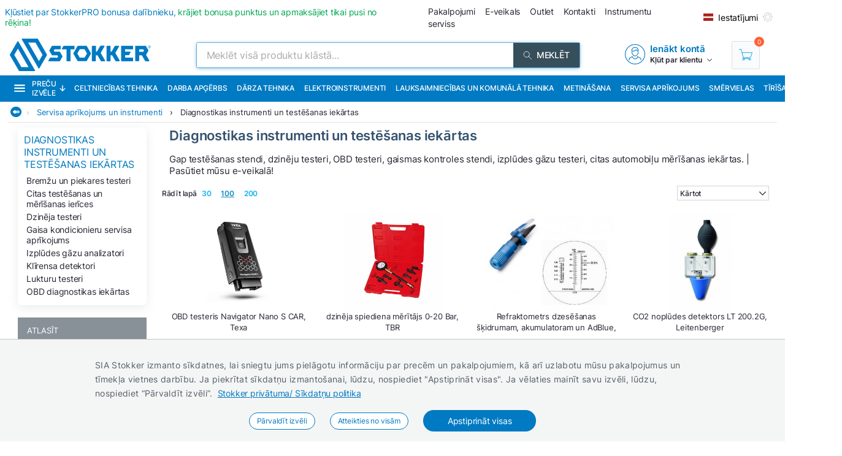

--- FILE ---
content_type: text/html; charset=utf-8
request_url: https://www.stokker.lv/tootegrupp/gq10/diagnostikas-instrumenti-un-testesanas-iekartas
body_size: 35964
content:
<!DOCTYPE html><html lang="lv"><head><meta charSet="utf-8"/><link rel="preconnect" href="https://media.stokker.com"/><link rel="dns-prefetch" href="https://media.stokker.com"/><meta name="google-site-verification" content="PiUvzfvegfvY6Waz41OzgkBIc5DHZBF5QB64KXcOtnc"/><link rel="canonical" href="https://www.stokker.lv/kategorija/gq10/diagnostikas-instrumenti-un-testesanas-iekartas"/><link rel="alternate" hrefLang="en" href="https://www.stokker.com/group/gq10/diagnostic-tools-testing-equipment"/><link rel="alternate" hrefLang="et-EE" href="https://www.stokker.ee/tootegrupp/gq10/diagnoosimise-ja-testimise-seadmed"/><link rel="alternate" hrefLang="fi-FI" href="https://www.stokker.fi/tuoteryhma/gq10/diagnostiikkatyokalut-ja-testauslaitteet"/><link rel="alternate" hrefLang="lt-LT" href="https://www.stokker.lt/grupa/gq10/diagnostikos-ir-testavimo-iranga"/><link rel="alternate" hrefLang="lv-LV" href="https://www.stokker.lv/kategorija/gq10/diagnostikas-instrumenti-un-testesanas-iekartas"/><link rel="alternate" hrefLang="ru-EE" href="https://ru.stokker.ee/gruppu-tovarov/gq10/oborudowaniie-dlja-diagnostiki-i-tiestirowanija"/><link rel="alternate" hrefLang="ru-LT" href="https://ru.stokker.lt/gruppu-tovarov/gq10/oborudowaniie-dlja-diagnostiki-i-tiestirowanija"/><link rel="alternate" hrefLang="ru-LV" href="https://ru.stokker.lv/gruppu-tovarov/gq10/oborudowaniie-dlja-diagnostiki-i-tiestirowanija"/><base href="/" lang="undefined"/><title>Diagnostikas instrumenti un testēšanas iekārtas |  
              STOKKER.LV | Instrumentu centrs</title><link rel="apple-touch-icon" sizes="180x180" href="/fav/apple-touch-icon.png?v=q1gfts456p"/><link rel="icon" type="image/png" sizes="32x32" href="/fav/favicon-32x32.png?v=q1gfts456p"/><link rel="icon" type="image/png" sizes="194x194" href="/fav/favicon-194x194.png?v=q1gfts456p"/><link rel="icon" type="image/png" sizes="192x192" href="/fav/android-chrome-192x192.png?v=q1gfts456p"/><link rel="icon" type="image/png" sizes="16x16" href="/fav/favicon-16x16.png?v=q1gfts456p"/><link rel="manifest" href="/fav/site.webmanifest?v=q1gfts456p"/><link rel="mask-icon" href="/fav/safari-pinned-tab.svg?v=q1gfts456p" color="#007ac2"/><link rel="shortcut icon" href="/fav/favicon.ico?v=q1gfts456p"/><meta name="msapplication-TileColor" content="#2b5797"/><meta name="msapplication-TileImage" content="/fav/mstile-144x144.png?v=q1gfts456p"/><meta name="msapplication-config" content="/fav/browserconfig.xml?v=q1gfts456p"/><meta name="theme-color" content="#ffffff"/><meta http-equiv="X-UA-Compatible" content="IE=edge"/><meta http-equiv="content-type" content="text/html; charset=utf-8"/><meta name="facebook-domain-verification" content="o35qkqcc98np9u6l5j9fcf4np7fa4b"/><meta name="SKYPE_TOOLBAR" content="SKYPE_TOOLBAR_PARSER_COMPATIBLE"/><meta name="format-detection" content="telephone=no"/><meta name="viewport" content="width=device-width, initial-scale=1.0,
            user-scalable=0, initial-scale=1, maximum-scale=5 shrink-to-fit=no"/><meta name="robots" content="INDEX,FOLLOW"/><meta name="keywords" content=""/><meta name="description" content=""/><meta property="og:title" content="Diagnostikas instrumenti un testēšanas iekārtas |  
              STOKKER.LV | Instrumentu centrs"/><meta property="og:image" content="https://media.stokker.com/cat/gq10-275.jpg"/><meta property="og:description" content="Stokker"/><meta property="og:url" content=""/><meta property="og:type" content="website"/><meta name="next-head-count" content="41"/><link data-next-font="" rel="preconnect" href="/" crossorigin="anonymous"/><script id="gcm-default" data-nscript="beforeInteractive">
      window.dataLayer = window.dataLayer || [];
      function gtag(){dataLayer.push(arguments);}
      gtag('consent', 'default', {
              ad_storage: 'denied',
              analytics_storage: 'denied',
              ad_user_data: 'denied',
              ad_personalization: 'denied',
              personalization_storage: 'denied',
              functionality_storage: 'granted',
              security_storage: 'granted',
              wait_for_update: 500
            });
    </script><link rel="preload" href="/_next/static/css/13e80983c9677cf8.css" as="style"/><link rel="stylesheet" href="/_next/static/css/13e80983c9677cf8.css" data-n-g=""/><link rel="preload" href="/_next/static/css/e9ea458e815c7b0f.css" as="style"/><link rel="stylesheet" href="/_next/static/css/e9ea458e815c7b0f.css" data-n-p=""/><noscript data-n-css=""></noscript><script defer="" nomodule="" src="/_next/static/chunks/polyfills-c67a75d1b6f99dc8.js"></script><script defer="" src="/_next/static/chunks/9688.30c361aa19eb50d4.js"></script><script defer="" src="/_next/static/chunks/1386-0de171bf075795b1.js"></script><script defer="" src="/_next/static/chunks/575.87f6cd7211d7edac.js"></script><script defer="" src="/_next/static/chunks/1433.7f3cf3feadddb779.js"></script><script defer="" src="/_next/static/chunks/1129-c697a7a82079a360.js"></script><script defer="" src="/_next/static/chunks/620-d803115570f5f732.js"></script><script defer="" src="/_next/static/chunks/915-d391c6dc5f86243e.js"></script><script defer="" src="/_next/static/chunks/6226.b8ab6dd4e205c1b2.js"></script><script src="/_next/static/chunks/webpack-3ad3ad58f9e430be.js" defer=""></script><script src="/_next/static/chunks/framework-a3cbab521d0fa57a.js" defer=""></script><script src="/_next/static/chunks/main-e02d4ee2ebab4c21.js" defer=""></script><script src="/_next/static/chunks/pages/_app-f5f8b9e68815fd49.js" defer=""></script><script src="/_next/static/chunks/2949-148e213c6707cb6a.js" defer=""></script><script src="/_next/static/chunks/4664-34e274a8c65d2638.js" defer=""></script><script src="/_next/static/chunks/7036-a6127704fb0b1ed9.js" defer=""></script><script src="/_next/static/chunks/6915-d17764930b29b78f.js" defer=""></script><script src="/_next/static/chunks/7871-204c62ca31bdd2e5.js" defer=""></script><script src="/_next/static/chunks/pages/category/%5Bid%5D-f8120bca175e34f3.js" defer=""></script><script src="/_next/static/sGxTCR4KrwQkBq-9X2Dop/_buildManifest.js" defer=""></script><script src="/_next/static/sGxTCR4KrwQkBq-9X2Dop/_ssgManifest.js" defer=""></script><style id="server-side-styles">.wrapper-0-2-1 {
  left: 0;
  width: 100%;
  bottom: 0;
  opacity: 1;
  padding: 16px 24px;
  z-index: 9999;
  position: fixed;
  background: #F4F6F6;
  border-top: 1px solid rgb(0 0 0 / 20%);
  box-sizing: border-box;
  text-align: center;
  transition: all 600ms ease;
}
.fadeOut-0-2-2 {
  opacity: 0;
  transform: translateY(100%);
}
.cookieNotification-0-2-3 {
  width: 100%;
  margin: auto;
  max-width: 970px;
  text-align: left;
  line-height: 1.7;
}
.cookieLabelWrapper-0-2-4 {
  width: 100%;
  margin: auto;
  max-width: 970px;
  line-height: 1.7;
}
.cookieLabel-0-2-5 {
  font-size: 14px;
  font-weight: 400;
  letter-spacing: 0.32px;
}
.privacyPolicyLink-0-2-6 {
  font-size: 14px;
  font-weight: 400;
  margin-left: 8px;
  text-decoration: underline;
}
.cookieButtons-0-2-7 {
  margin: 16px auto auto 0;
  display: flex;
  align-items: center;
  justify-content: center;
}
.cookieSettingsButton-0-2-8 {
  color: #007ac2;
  border: 1px solid;
  cursor: pointer;
  margin: auto 12px;
  display: inline-block;
  padding: 3px 12px;
  font-size: 12px;
  background: #fff;
  border-radius: 30px;
  text-decoration: none;
}
.cookieConfirmButton-0-2-9 {
  color: #fff;
  cursor: pointer;
  margin: auto 12px;
  padding: 6px 40px;
  font-size: 14px;
  background: #007ac2;
  border-radius: 30px;
}
.overlay-0-2-10 {
  top: 0;
  left: 0;
  width: 100%;
  height: 100%;
  display: flex;
  z-index: 10000;
  position: fixed;
  background: rgba(0,0,0,0.5);
  align-items: center;
  justify-content: center;
}
.modal-0-2-11 {
  width: 90%;
  padding: 24px 24px;
  max-width: 600px;
  background: #fff;
  box-shadow: 0 6px 30px rgba(0,0,0,0.2);
  text-align: left;
  border-radius: 8px;
}
.title-0-2-12 {
  margin: 0 0 8px 0;
  font-size: 18px;
}
.intro-0-2-13 {
  color: #566168;
  font-size: 14px;
  font-weight: 400;
  margin-bottom: 16px;
  letter-spacing: 0.32px;
}
.checkboxRow-0-2-14 {
  border: 1px solid #eee;
  display: flex;
  padding: 8px;
  border-radius: 2px;
  margin-bottom: 16px;
  flex-direction: column;
}
.checkboxLabelRow-0-2-15 {
  cursor: pointer;
  display: flex;
  align-items: center;
}
.checkboxInput-0-2-16 {
  width: 16px;
  cursor: pointer;
  height: 16px;
  margin-right: 8px;
}
.checkboxDescription-0-2-17 {
  color: #666;
  font-size: 0.9em;
  margin-top: 5px;
}
.securityRow-0-2-18 {
  border: none;
  display: flex;
  padding: 8px;
  border-radius: 2px;
  margin-bottom: 16px;
  flex-direction: column;
}
.popupButtonRow-0-2-19 {
  gap: 8px;
  display: flex;
  margin-top: 24px;
  justify-content: flex-end;
}
.cancelButton-0-2-20 {
  color: #374E5B;
  border: 1px solid #c2c7cb;
  cursor: pointer;
  padding: 8px 12px;
  background: transparent;
  border-radius: 6px;
}
.saveButton-0-2-21 {
  color: #fff;
  border: none;
  cursor: pointer;
  padding: 8px 14px;
  background: #007ac2;
  border-radius: 6px;
}
.buttonGroup-0-2-22 {
  gap: 8px;
  display: flex;
  margin-top: 24px;
  justify-content: flex-end;
}
.denyAllButton-0-2-23 {
  color: white;
  border: none;
  cursor: pointer;
  padding: 10px 15px;
  border-radius: 6px;
  background-color: #f44336;
}
.saveButtonAlt-0-2-24 {
  color: white;
  border: none;
  cursor: pointer;
  padding: 10px 15px;
  border-radius: 6px;
  background-color: #007bff;
}
.acceptAllButton-0-2-25 {
  color: white;
  border: none;
  cursor: pointer;
  padding: 10px 15px;
  border-radius: 6px;
  background-color: #4CAF50;
}
.cookieChangeButton-0-2-26 {
  left: 10px;
  color: #fff;
  width: 32px;
  border: 1px solid #007ac2;
  bottom: 10px;
  cursor: pointer;
  height: 32px;
  display: flex;
  padding: 4px;
  z-index: 10001;
  position: fixed;
  align-items: center;
  border-radius: 50%;
  justify-content: center;
  background-color: #fff;
}
.layout-0-2-37 {
  max-height: 100dvh;
}
.loadingGear-0-2-38 {
  top: 0%;
  left: 0%;
  width: 100%;
  height: 100%;
  display: flex;
  z-index: 9999;
  position: fixed;
  background: rgba(0,0,0,0.2);
  align-items: center;
  justify-content: center;
}
.shine-0-2-99 {
  display: block;
  animation: 3.5s shine linear infinite;
  background: linear-gradient(110deg, #ececec 8%, #f5f5f5 18%, #ececec 33%);
  border-radius: 5px;
  background-size: 300% 100%;
}
.sBox1-0-2-100 {
  width: 90%;
  height: 160px;
  margin: 0 auto 0 auto;
  position: relative;
}
.sBox1-0-2-100:after {
  top: 50%;
  left: 50%;
  width: 80%;
  filter: brightness(0) saturate(100%) invert(100%) sepia(6%)
        saturate(7498%) hue-rotate(31deg) brightness(133%) contrast(108%);
  height: 28%;
  content: &#x27;&#x27;;
  opacity: 0.3;
  z-index: 999;
  position: absolute;
  transform: translate(-50%, -50%);
  background-image: url(https://media.stokker.com/brand/stokker.svg);
  background-repeat: no-repeat;
}
.sBox2-0-2-101 {
  width: 100%;
  height: 25px;
  margin: 10px auto 0 auto;
}
.sBox3-0-2-102 {
  width: 70%;
  height: 20px;
  margin: 20px auto 0 auto;
}
.sBox4-0-2-103 {
  width: 40%;
  height: 20px;
  margin: 10px auto 0 auto;
}
.skeletons-0-2-104 {
  gap: 16px;
  width: 100%;
  margin: 32px auto;
  display: flex;
  flex-wrap: wrap;
  max-width: 1460px;
  align-items: flex-start;
  justify-content: space-between;
}
@media screen and (max-width: 660px) {
  .skeletons-0-2-104 {
    padding: 0 16px;
  }
}
  .filterSceleton-0-2-105 {
    display: block;
  }
  .filter1-0-2-106 {
    width: 80%;
    height: 30px;
    margin: 0 auto 16px auto;
    position: relative;
  }
  .filter1-0-2-106:after {
    top: 50%;
    left: 50%;
    width: 80%;
    filter: brightness(0) saturate(100%) invert(100%) sepia(6%)
        saturate(7498%) hue-rotate(31deg) brightness(133%) contrast(108%);
    height: 28%;
    content: &#x27;&#x27;;
    opacity: 0.3;
    z-index: 999;
    position: absolute;
    transform: translate(-50%, -50%);
    background-image: url(https://media.stokker.com/brand/stokker.svg);
    background-repeat: no-repeat;
  }
  .filter2-0-2-107 {
    width: 70%;
    height: 20px;
    margin: 0 auto 16px auto;
    border-radius: 5px;
  }
  .layout-0-2-27 {
    width: 98%;
    margin: auto;
    display: table;
    padding: 0 0 32px 0;
    max-width: 1460px;
  }
  .loading-0-2-28 {
    top: 50%;
    left: 50%;
    width: 50px;
    filter: brightness(0) saturate(100%) invert(64%) sepia(18%)
      saturate(165%) hue-rotate(159deg) brightness(85%) contrast(87%);
    height: 50px;
    position: absolute;
    transform: translate(-50%, -50%);
  }
  .devNote-0-2-29 {
    top: 0;
    left: 16px;
    padding: 10px;
    z-index: 9999;
    position: fixed;
  }
  .devNoteIcon-0-2-30 {
    width: 32px;
    cursor: pointer;
  }
  .devNoteModal-0-2-31 {
    top: 100%;
    left: 0;
    width: 400px;
    border: 1px solid #ddd;
    padding: 0px;
    z-index: 9999;
    position: absolute;
    background: white;
    box-shadow: 0 0 10px 0 rgba(0,0,0,0.1);
    border-radius: 4px;
  }
  .titleBlock-0-2-32 {
    width: 79%;
    height: fit-content;
    margin: 0 1% 0 21%;
    position: relative;
  }
@media screen and (max-width: 660px) {
  .titleBlock-0-2-32 {
    width: 96%;
    margin: 1% 2% 0% 2%;
  }
}
  .contentName-0-2-33 {
    color: #35526E;
    width: 100%;
    height: fit-content;
    margin: 0 0 16px 0;
    font-size: 22px;
    font-weight: 600;
  }
@media screen and (max-width: 660px) {
  .contentName-0-2-33 {
    width: 96%;
    margin: 8px auto 8px auto;
  }
}
  .contentText-0-2-34 {
    color: #262633;
    width: 100%;
    height: fit-content;
    font-size: 15px;
    font-weight: 400;
  }
@media screen and (max-width: 660px) {
  .contentText-0-2-34 {
    width: 96%;
    margin: 8px auto;
    font-size: 14px;
  }
}
  .bannersWrapper-0-2-35 {
    width: 79%;
    height: fit-content;
    margin: 0 1% 32px 21%;
    position: relative;
  }
@media screen and (max-width: 660px) {
  .bannersWrapper-0-2-35 {
    width: 96%;
    margin: 1% 2% 0% 2%;
  }
}
  .noProducts-0-2-36 {
    width: 100%;
    margin: 32px auto;
    display: flex;
    font-size: 18px;
    align-items: center;
    font-weight: 500;
    justify-content: center;
  }
  .emailSendForm-0-2-128 {
    margin:  1rem auto;
  }
@media screen and (max-width: 660px) {
  .emailSendForm-0-2-128 {
    width: 100%;
  }
}
  .sendFormBox-0-2-129 {
    width: 100%;
    display: flex;
    align-items: center;
    justify-content: center;
  }
  .sendFormInputBoxTopLeft-0-2-130 {
    width: 50%;
    margin: 4px 6px 4px 0;
  }
  .sendFormInputBoxTopRight-0-2-131 {
    width: 50%;
    margin: 4px 0 4px 6px;
  }
  .sendFormInputBottomTopLeft-0-2-132 {
    width: 70%;
    margin: 4px 6px 4px 0;
  }
  .sendFormInput-0-2-133 {
    width: 100%;
    border: 1px solid #d3d3d3;
    padding: 6px 6px 6px 8px;
    box-sizing: border-box;
  }
  .sendFormInput-0-2-133:focus {
    outline: none;
  }
  .sendFormInput-0-2-133::placeholder {
    color: #a3aaaf;
  }
  .sendFormInput-0-2-133::-ms-input-placeholder {
    color: #a3aaaf;
  }
  .borderRed-0-2-134 {
    border: 1px solid #ff6035 !important;
  }
  .normalBorder-0-2-135 {
    border: 1px solid #d3d3d3 !important;
  }
  .sendFormButton-0-2-136 {
    width: 30%;
    cursor: pointer;
    margin: 4px 0 4px 6px;
    display: flex;
    padding: 6px 6px 6px 6px;
    background: #00A651;
    align-items: center;
    border-radius: 2px;
    justify-content: center;
  }
  .sendFormButtonLabel-0-2-137 {
    color: #fff;
    display: block;
    font-size: 14px;
    font-weight: 500;
    text-transform: uppercase;
  }
  .privacyPolicyBox-0-2-138 {
    width: 100%;
    display: flex;
    align-items: center;
    justify-content: flex-start;
  }
  .privacyPolicyInput-0-2-139 {
    margin-right: 6px;
  }
  .privacyPolicyButton-0-2-140 {
    cursor: pointer;
    font-size: 11px;
    font-weight: 400;
  }
  .footerLogoLink-0-2-141 {
    display: block;
    margin-bottom: 32px;
  }
  .conditionsWrapper-0-2-142 {
    width: 60%;
    height: 90vh;
    padding: 32px;
    overflow: auto;
    position: relative;
    background: #fff;
  }
  .conditionsWrapper-0-2-142::-webkit-scrollbar {
    width: 5px;
    height: 5px;
  }
  .conditionsWrapper-0-2-142::-webkit-scrollbar-track {
    width: 12px;
    background: #eee;
    box-shadow: inset 0 0 5px grey;
    border-radius: 3px;
  }
  .conditionsWrapper-0-2-142::-webkit-scrollbar-thumb {
    background: #aaa;
    border-radius: 3px;
  }
  .conditionsWrapper-0-2-142::-webkit-scrollbar-thumb:hover {
    background: #888;
  }
  .conditionsCloseButton-0-2-143 {
    top: 16px;
    right: 16px;
    width: 18px;
    cursor: pointer;
    height: 18px;
    z-index: 999;
    position: absolute;
  }
  .errorText-0-2-144 {
    color: #ff6035;
    margin: 6px 0;
    font-size: 14px;
    font-weight: 500;
  }
  .successText-0-2-145 {
    color: #00A651;
    margin: 6px 0;
    font-size: 14px;
    font-weight: 500;
  }
  .gray-0-2-146 {
    cursor: not-allowed;
    background: #566168;
  }
  .footer-0-2-108 {
    width: 100%;
    padding: 0 32px;
    background-color: #F4F6F6;
  }
@media screen and (min-width: 660px) and (max-width: 1024px) {
  .footer-0-2-108 {
    padding: 0;
  }
}
@media screen and (max-width: 660px) {
  .footer-0-2-108 {
    padding: 0;
  }
}
  .layout-0-2-109 {
    width: 100%;
    margin: auto;
    display: flex;
    padding: 64px 0;
    max-width: 1460px;
    justify-content: space-around;
  }
@media screen and (min-width: 660px) and (max-width: 1024px) {
  .layout-0-2-109 {
    padding: 32px 0;
    flex-direction: column;
  }
}
@media screen and (max-width: 660px) {
  .layout-0-2-109 {
    padding: 32px 0;
    flex-direction: column;
  }
}
  .linksWrapper-0-2-110 {
    width: 30%;
    display: flex;
    align-items: flex-start;
    flex-direction: column;
    justify-content: flex-start;
  }
@media screen and (min-width: 660px) and (max-width: 1024px) {
  .linksWrapper-0-2-110 {
    width: 50%;
    padding: 0 32px 32px 32px;
  }
}
@media screen and (max-width: 660px) {
  .linksWrapper-0-2-110 {
    width: 100%;
    padding: 0 16px 32px 16px;
  }
}
  .linksTitle-0-2-111 {
    color: #007ac2;
    margin: 0 0 24px 0;
    font-size: 14px;
    font-weight: 600;
    text-transform: uppercase;
  }
  .link-0-2-112 {
    color: #3d4950;
    margin: 0 0 8px 0;
    display: block;
    font-size: 14px;
    font-weight: 500;
  }
  .partnerLogos-0-2-113 {
    width: 100%;
    margin: auto auto 0 auto;
    display: flex;
    align-items: center;
    justify-content: flex-start;
  }
@media screen and (min-width: 660px) and (max-width: 1024px) {
  .partnerLogos-0-2-113 {
    width: 100%;
    margin: 16px 0 0 0;
  }
}
@media screen and (max-width: 660px) {
  .partnerLogos-0-2-113 {
    width: 100%;
    margin: 16px 0 0 0;
  }
}
  .partnerLink-0-2-114 {
    width: 40%;
  }
  .partnerLogo-0-2-115 {
    width: 90%;
    height: auto;
  }
  .contactInfoWrapper-0-2-116 {
    width: 50%;
    display: flex;
    padding: 0 0 0 64px;
    align-items: flex-start;
    flex-direction: column;
    justify-content: flex-start;
  }
@media screen and (min-width: 660px) and (max-width: 1024px) {
  .contactInfoWrapper-0-2-116 {
    width: 80%;
    padding: 0 32px 16px 32px;
  }
}
@media screen and (max-width: 660px) {
  .contactInfoWrapper-0-2-116 {
    width: 100%;
    padding: 0 16px 16px 16px;
  }
}
  .companyLogo-0-2-117 {
    width: 50%;
    height: auto;
  }
  .infoText-0-2-118 {
    color: #3d4950;
    font-size: 14px;
  }
  .contactIcon-0-2-119 {
    filter: brightness(0) saturate(100%) invert(61%) sepia(8%)
      saturate(344%) hue-rotate(159deg) brightness(92%) contrast(89%);
  }
  .contactBox-0-2-120 {
    margin: 4px 0;
    display: flex;
    align-items: center;
    justify-content: center;
  }
  .contactLink-0-2-121 {
    color: #3d4950;
    margin: 0 0 0 16px;
    font-size: 14px;
    font-weight: 600;
  }
  .contactText-0-2-122 {
    color: #3d4950;
    margin: 0 0 0 16px;
    font-size: 14px;
  }
  .blue-0-2-123 {
    color: #007ac2;
  }
  .black-0-2-124 {
    color: #3d4950;
  }
  .socialLogo-0-2-125 {
    filter: grayscale(100%);
    margin: 0 16px 0 0;
    opacity: 0.3;
  }
  .socialLogo-0-2-125:hover {
    filter: none;
    opacity: 1;
  }
  .underline-0-2-126 {
    width: calc(100% + 64px);
    margin: 0 -32px 0 -32px;
    display: flex;
    position: relative;
    background: #566168;
    align-items: center;
    justify-content: center;
  }
@media screen and (min-width: 660px) and (max-width: 1024px) {
  .underline-0-2-126 {
    width: 100%;
    margin: 0;
    padding: 0 8px;
    justify-content: center;
  }
}
@media screen and (max-width: 660px) {
  .underline-0-2-126 {
    width: 100%;
    margin: 0;
    padding: 0 8px;
    justify-content: space-between;
  }
}
  .underlineText-0-2-127 {
    color: #c2c7cb;
    margin: 8px 0;
    font-size: 14px;
    font-weight: 500;
  }
  .layout-0-2-40 {
    width: 100%;
    margin: auto;
    display: flex;
    padding: 8px;
    max-width: 1580px;
    align-items: center;
    justify-content: space-between;
  }
  .navigate_wrapper-0-2-41 {
    margin: 0 -24px 0 auto;
    display: flex;
    align-items: center;
    justify-content: center;
  }
  .link_wrapper-0-2-42 {
    width: fit-content;
    margin: 0 24px;
  }
  .topText-0-2-43 {
    color: #262633;
    font-size: 14px;
  }
  .topText-0-2-43 span {
    color: #00A651;
  }
  .shine-0-2-44 {
    display: block;
    animation: 3.5s shine linear infinite;
    background: linear-gradient(110deg, #ececec 8%, #f5f5f5 18%, #ececec 33%);
    border-radius: 5px;
    background-size: 300% 100%;
  }
  .skeleton-0-2-45 {
    width: 500px;
    height: 18px;
  }
  .skeletonLinks-0-2-46 {
    width: 345px;
    height: 20px;
  }
  .skeletonButton-0-2-47 {
    width: 100px;
    height: 20px;
  }
  .compareLink-0-2-48 {
    width: 14px;
    height: 14px;
    margin: auto 16px auto auto;
    display: flex;
    align-items: center;
    justify-content: center;
  }
  .compareLink-0-2-48 span {
    color: #007ac2;
    margin: auto auto auto 4px;
    display: block;
    font-size: 12px;
    font-weight: 500;
  }
  .phoneImage-0-2-49 {
    width: 16px;
    height: 16px;
    display: inline-block;
    margin-right: 4px;
    vertical-align: middle;
  }
  .topLink-0-2-50 {
    margin-right: 16px;
  }
  .topLinkLabel-0-2-51 {
    color: #262633;
    font-size: 14px;
  }
  .topLinkLabel-0-2-51:active {
    color: rgba(38, 38, 51, .8);
  }
  .settingsButtonWrapper-0-2-52 {
    display: flex;
    align-items: flex-end;
    justify-content: center;
  }
  .customIcon-0-2-53 {
    margin-right: 16px;
  }
  .layout-0-2-54 {
    width: 100%;
    margin: 6px auto;
    display: flex;
    max-width: 1460px;
    align-items: center;
    justify-content: space-between;
  }
  .search-0-2-55 {
    width: 50%;
    max-width: 800px;
  }
  .img-0-2-56 {
    margin: 0;
    display: block;
    padding: 0;
  }
  .rightBlock-0-2-57 {
    width: fit-content;
    display: flex;
    align-items: center;
    justify-content: space-between;
  }
  .account-0-2-58 {
    margin-right: 32px;
  }
  .layout-0-2-59 {
    left: -16px;
    width: calc(100% + 32px);
    z-index: 997;
    position: relative;
    background: #007ac2;
    padding-left: 16px;
  }
  .layoutCommon-0-2-60 {
    margin: auto;
    display: flex;
    max-width: 1460px;
    align-items: stretch;
    justify-content: left;
  }
  .nav_layout-0-2-61 {
    top: 100%;
    left: 50%;
    padding: 16px;
    z-index: 999;
    position: absolute;
    transform: translate(-50%);
    background: #fff;
    box-shadow: 0px 5px 10px rgb(0 0 0 / 50%);
  }
  .nav_layout_1-0-2-62 {
    top: 100%;
    padding: 8px 16px;
    z-index: 999;
    position: absolute;
    max-width: 800px;
    background: #fff;
    box-shadow: 0px 5px 10px rgb(0 0 0 / 50%);
  }
  .nav_wrapper_1-0-2-63 {
    display: flex;
    justify-content: space-between;
  }
  .nav_wrapper_2-0-2-64 {
    display: flex;
  }
  .nav_wrapper_3-0-2-65 {
    margin-right: 40px;
  }
  .nav_banners-0-2-66 {
    width: 280px;
    margin: 16px auto auto auto;
    display: flex;
    flex-direction: column;
  }
  .banner_img-0-2-67 {
    height: inherit;
  }
  .brands-0-2-68 {
    width: 100%;
    margin: 24px auto auto auto;
    display: flex;
    flex-wrap: wrap;
    max-width: 1460px;
    align-content: center;
    justify-content: center;
  }
  .links_v1-0-2-69 {
    margin: auto auto 8px auto;
  }
  .links_v2-0-2-70 {
    margin: auto auto 0 0;
  }
  .allCategories-0-2-71 {
    cursor: pointer;
    height: 43px;
    display: flex;
    padding: 0 6px;
    position: relative;
    background: #135782;
    align-items: center;
    border-bottom: 2px solid transparent;
    justify-content: center;
  }
  .allCategories-0-2-71:hover {
    border-bottom: 2px solid#fff;
  }
  .allCategoriesTitle-0-2-72 {
    color: #fff;
    font-size: 12px;
    font-weight: 500;
    text-transform: uppercase;
  }
  .categoriesList-0-2-73 {
    gap: 0px;
    margin: 0;
    padding: 0;
    min-width: 700px;
    list-style: none;
    column-count: 2;
    list-style-type: none;
    list-style-position: inside;
  }
  .listItem-0-2-74 {
    width: calc(100% - 10px);
    box-sizing: border-box;
  }
  .listItem-0-2-74:hover {
    color: #007ac2;
    background: rgb(0 122 194 / 8%);
  }
  .listItemActive-0-2-75 {
    color: #007ac2;
    background: rgb(0 122 194 / 8%);
  }
  .categoriesLink-0-2-76 {
    margin-left: 10px;
  }
  .shadow_v1-0-2-77 {
    top: 0;
    left: 0;
    width: 100%;
    height: 100%;
    z-index: 989;
    position: fixed;
    background: rgba(0,0,0, .3);
  }
  .imgBanners-0-2-78 {
    width: 100%;
    height: auto;
  }
  .layoutNews-0-2-79 {
    margin: auto;
    display: flex;
    max-width: 1460px;
    align-items: end;
    justify-content: space-between;
  }
  .nTitle-0-2-80 {
    margin: 12px 0 4px 0;
    font-size: 20px;
    font-weight: 400;
  }
  .nTitleLink-0-2-81 {
    color: #fff;
  }
  .nText-0-2-82 {
    color: #e0e0e0;
    margin: 4px 0 12px 0;
    font-size: 14px;
    font-weight: 300;
  }
  .nSearchBox-0-2-83 {
    display: flex;
    align-items: center;
    margin-right: 16px;
    margin-bottom: 12px;
    justify-content: center;
  }
  .categoryTitle-0-2-84 {
    font-size: 14px;
    margin-left: 2px;
    letter-spacing: 0.15px;
  }
  .financeSubTitle-0-2-85 {
    color: #fff;
    font-size: 14px;
    font-weight: 300;
  }
  .financeTitleBox-0-2-86 {
    margin: auto;
    padding: 20px 0;
    position: relative;
    max-width: 1460px;
  }
  .financeTitle-0-2-87 {
    color: #fff;
    display: block;
    font-size: 24px;
    font-weight: 500;
  }
  .socialBox-0-2-88 {
    top: 10px;
    right: 20px;
    display: flex;
    position: absolute;
    align-items: center;
    justify-content: center;
  }
  .socialLink-0-2-89 {
    width: 30px;
    margin: 0 5px;
  }
  .link_v5-0-2-90 {
    color: #262633;
    width: 100%;
    display: block;
    padding: 4px 8px;
    font-size: 14px;
    font-weight: 400;
  }
  .link_v5-0-2-90:hover {
    color: #007ac2;
    background: rgb(0 122 194 / 8%);
  }
  .skeleton-0-2-91 {
    width: 100%;
    height: 43px;
    display: block;
    animation: 3.5s shine linear infinite;
    background: linear-gradient(110deg, #ececec 8%, #f5f5f5 18%, #ececec 33%);
    background-size: 300% 100%;
  }
  .navbarLinkButton-0-2-92 {
    color: #fff;
    width: fit-content;
    display: flex;
    padding: 13px 8px;
    font-size: 12px;
    align-items: center;
    font-weight: 500;
    white-space: nowrap;
    border-bottom: 2px solid#007ac2;
    text-transform: uppercase;
    justify-content: center;
  }
  .navbarLinkButton-0-2-92:hover {
    background: #0066A6;
    border-bottom: 2px solid#fff;
  }
  .navbarLinkButton_1-0-2-93 {
    color: #fff;
    width: fit-content;
    display: flex;
    padding: 13px 8px;
    font-size: 12px;
    align-items: center;
    font-weight: 500;
    white-space: nowrap;
    border-bottom: 2px solid #374e5b;
    text-transform: uppercase;
    justify-content: center;
  }
  .navbarLinkButton_1-0-2-93:hover {
    background: #374e5b;
    border-bottom: 2px solid#fff;
  }
  .brandImage-0-2-94 {
    width: auto;
    height: auto;
    display: block;
    max-width: 100%;
    max-height: 80px;
  }
  .brandLink-0-2-95 {
    flex: 0 0 16%;
    display: flex;
    padding: 24px;
    flex-wrap: wrap;
    align-content: center;
    justify-content: center;
  }
@media screen and (min-width: 660px) and (max-width: 1024px) {
  .brandLink-0-2-95 {
    flex: 0 0 30%;
    width: 100%;
    padding: 30px;
  }
}
@media screen and (max-width: 660px) {
  .brandLink-0-2-95 {
    flex: 0 0 30%;
    width: 100%;
    padding: 10px;
  }
}
  .headerBox-0-2-96 {
    width: 100%;
    margin: auto;
    padding: 8px;
    max-width: 1460px;
  }
  .headerTitle-0-2-97 {
    color: #fff;
    margin: 12px auto 6px 0;
    font-size: 22px;
    font-weight: 500;
  }
  .headerSubText-0-2-98 {
    color: #fff;
    margin: 0 auto 6px 0;
    font-size: 14px;
  }
  .header-0-2-39 {
    padding: 0 16px;
  }</style></head><body><div id="__next"><noscript><div style="width:100%;height:100dvh;display:flex;justify-content:center;align-items:center;font-size:24px;padding:10px">Your browser does not support JavaScript or it is turned off!</div></noscript><main style="position:relative;height:100dvh"><div class="cookieChangeButton-0-2-26" title="Mainīt sīkfailu iestatījumus"><img alt="Cookie Icon" loading="lazy" width="20" height="20" decoding="async" data-nimg="1" style="color:transparent" src="icons/cookie.svg"/></div><div class="layout-0-2-37"><header><div class="header-0-2-39"><div class="layout-0-2-59" style="background:#007ac2"><div class="layoutCommon-0-2-60"><div><a class="allCategories-0-2-71" style="background:#007ac2" href="/kategooriad"><img alt="Menu" loading="lazy" width="20" height="18" decoding="async" data-nimg="1" style="color:transparent;margin-right:10px" src="https://media.stokker.com/svg/menu.svg"/><span class="allCategoriesTitle-0-2-72">Preču izvēle</span><img alt="Arrow" loading="lazy" width="10" height="10" decoding="async" data-nimg="1" style="color:transparent;margin-left:5px" src="https://media.stokker.com/svg/arrow-down.svg"/></a></div><div><a class="navbarLinkButton-0-2-92" style="background:#007ac2" href="/maincat/constr/celtniecibas-tehnika">Celtniecības tehnika</a></div><div><a class="navbarLinkButton-0-2-92" style="background:#007ac2" href="/maincat/workwear/darba-apgerbs">Darba apģērbs</a></div><div><a class="navbarLinkButton-0-2-92" style="background:#007ac2" href="/maincat/garden/darza-tehnika">Dārza tehnika</a></div><div><a class="navbarLinkButton-0-2-92" style="background:#007ac2" href="/maincat/powertool/elektroinstrumenti">Elektroinstrumenti</a></div><div><a class="navbarLinkButton-0-2-92" style="background:#007ac2" href="/maincat/agri/lauksaimniecibas-un-komunala-tehnika">Lauksaimniecības un komunālā tehnika</a></div><div><a class="navbarLinkButton-0-2-92" style="background:#007ac2" href="/maincat/welding/metinasana">Metināšana</a></div><div><a class="navbarLinkButton-0-2-92" style="background:#007ac2" href="/maincat/garage/servisa-aprikojums">Servisa aprīkojums</a></div><div><a class="navbarLinkButton-0-2-92" style="background:#007ac2" href="/maincat/lubric/smervielas">Smērvielas</a></div><div><a class="navbarLinkButton-0-2-92" style="background:#007ac2" href="/maincat/cleaning/tirisanas-iekartas">Tīrīšanas iekārtas</a></div></div></div></div></header><div class="skeletons-0-2-104"><div style="width:calc(20% - 32px)"><div class="filter1-0-2-106 shine-0-2-99"></div><div class="filter2-0-2-107 shine-0-2-99"></div><div class="filter2-0-2-107 shine-0-2-99"></div><div class="filter2-0-2-107 shine-0-2-99"></div><div class="filter2-0-2-107 shine-0-2-99"></div><div class="filter2-0-2-107 shine-0-2-99"></div><div class="filter2-0-2-107 shine-0-2-99"></div></div><div style="width:calc(20% - 32px)"><span class="sBox1-0-2-100 shine-0-2-99"></span><span class="sBox2-0-2-101 shine-0-2-99"></span><span class="sBox3-0-2-102 shine-0-2-99"></span><span class="sBox4-0-2-103 shine-0-2-99"></span></div><div style="width:calc(20% - 32px)"><span class="sBox1-0-2-100 shine-0-2-99"></span><span class="sBox2-0-2-101 shine-0-2-99"></span><span class="sBox3-0-2-102 shine-0-2-99"></span><span class="sBox4-0-2-103 shine-0-2-99"></span></div><div style="width:calc(20% - 32px)"><span class="sBox1-0-2-100 shine-0-2-99"></span><span class="sBox2-0-2-101 shine-0-2-99"></span><span class="sBox3-0-2-102 shine-0-2-99"></span><span class="sBox4-0-2-103 shine-0-2-99"></span></div><div style="width:calc(20% - 32px)"><span class="sBox1-0-2-100 shine-0-2-99"></span><span class="sBox2-0-2-101 shine-0-2-99"></span><span class="sBox3-0-2-102 shine-0-2-99"></span><span class="sBox4-0-2-103 shine-0-2-99"></span></div><div style="width:calc(20% - 32px)"><span class="sBox1-0-2-100 shine-0-2-99"></span><span class="sBox2-0-2-101 shine-0-2-99"></span><span class="sBox3-0-2-102 shine-0-2-99"></span><span class="sBox4-0-2-103 shine-0-2-99"></span></div><div style="width:calc(20% - 32px)"><span class="sBox1-0-2-100 shine-0-2-99"></span><span class="sBox2-0-2-101 shine-0-2-99"></span><span class="sBox3-0-2-102 shine-0-2-99"></span><span class="sBox4-0-2-103 shine-0-2-99"></span></div><div style="width:calc(20% - 32px)"><span class="sBox1-0-2-100 shine-0-2-99"></span><span class="sBox2-0-2-101 shine-0-2-99"></span><span class="sBox3-0-2-102 shine-0-2-99"></span><span class="sBox4-0-2-103 shine-0-2-99"></span></div><div style="width:calc(20% - 32px)"><span class="sBox1-0-2-100 shine-0-2-99"></span><span class="sBox2-0-2-101 shine-0-2-99"></span><span class="sBox3-0-2-102 shine-0-2-99"></span><span class="sBox4-0-2-103 shine-0-2-99"></span></div><div style="width:calc(20% - 32px)"><span class="sBox1-0-2-100 shine-0-2-99"></span><span class="sBox2-0-2-101 shine-0-2-99"></span><span class="sBox3-0-2-102 shine-0-2-99"></span><span class="sBox4-0-2-103 shine-0-2-99"></span></div><div style="width:calc(20% - 32px)"><span class="sBox1-0-2-100 shine-0-2-99"></span><span class="sBox2-0-2-101 shine-0-2-99"></span><span class="sBox3-0-2-102 shine-0-2-99"></span><span class="sBox4-0-2-103 shine-0-2-99"></span></div><div style="width:calc(20% - 32px)"><span class="sBox1-0-2-100 shine-0-2-99"></span><span class="sBox2-0-2-101 shine-0-2-99"></span><span class="sBox3-0-2-102 shine-0-2-99"></span><span class="sBox4-0-2-103 shine-0-2-99"></span></div><div style="width:calc(20% - 32px)"><span class="sBox1-0-2-100 shine-0-2-99"></span><span class="sBox2-0-2-101 shine-0-2-99"></span><span class="sBox3-0-2-102 shine-0-2-99"></span><span class="sBox4-0-2-103 shine-0-2-99"></span></div><div style="width:calc(20% - 32px)"><span class="sBox1-0-2-100 shine-0-2-99"></span><span class="sBox2-0-2-101 shine-0-2-99"></span><span class="sBox3-0-2-102 shine-0-2-99"></span><span class="sBox4-0-2-103 shine-0-2-99"></span></div><div style="width:calc(20% - 32px)"><span class="sBox1-0-2-100 shine-0-2-99"></span><span class="sBox2-0-2-101 shine-0-2-99"></span><span class="sBox3-0-2-102 shine-0-2-99"></span><span class="sBox4-0-2-103 shine-0-2-99"></span></div></div><footer><div class="footer-0-2-108"><div class="layout-0-2-109"><div class="linksWrapper-0-2-110"><h3 class="linksTitle-0-2-111">Klientu apkalpošana</h3><a class="link-0-2-112" href="/join">StokkerPRO lojalitātes programma</a><a class="link-0-2-112" href="/lapa/stokker-serviss">Instrumentu serviss</a><a class="link-0-2-112" href="/lapa/sadarbibas-liguma-forma">Sadarbības līguma forma</a><a class="link-0-2-112" href="/lapa/precu-atgriesana">Preču atgriešana</a><a class="link-0-2-112" href="/lapa/buj">Biežāk uzdotie jautājumi</a><a class="link-0-2-112" href="/lapa/smartstokk-tirdzniecibas-iekartas">SMARTSTOKK tirdzniecības iekārtas</a><a class="link-0-2-112" href="/lapa/maurina-robotu-tehniskais-atbalsts">Mauriņa robotu tehniskais atbalsts</a><div class="partnerLogos-0-2-113"></div></div><div class="linksWrapper-0-2-110"><h3 class="linksTitle-0-2-111">Nosacījumi</h3><a class="link-0-2-112" href="/lapa/stokker-privatuma-sikdatnu-politika">Stokker privātuma/ Sīkdatņu politika</a><a class="link-0-2-112" href="/lapa/klienta-liguma-visparejie-noteikumi">Vispārējie noteikumi</a><a class="link-0-2-112" href="/lapa/stokker-e-veikala-lietosanas-noteikumi">Stokker e-veikala lietošanas noteikumi</a><a class="link-0-2-112" href="/lapa/delivery-terms-lv">Piegādes nosacījumi</a><a class="link-0-2-112" href="/lapa/esto-3">ESTO Nomaksa</a><a class="link-0-2-112" href="/lapa/inbank">Inbank nomaksa</a><a class="link-0-2-112" href="/lapa/garantijas-noteikumi">Garantijas noteikumi</a><a class="link-0-2-112" href="/lapa/servisa-pakalpojumu-noteikumi">Servisa pakalpojumu noteikumi</a><div class="partnerLogos-0-2-113"></div></div><div class="linksWrapper-0-2-110"><h3 class="linksTitle-0-2-111">Stokker</h3><a class="link-0-2-112" href="/lapa/par-uznemumu">Par uzņēmumu</a><a class="link-0-2-112" href="/team">Komanda</a><a class="link-0-2-112" href="/lapa/pievienojies-stokker-komandai">Vakances</a><a class="link-0-2-112" href="/brands">Pārstāvētie zīmoli</a><a class="link-0-2-112" href="/zinas">Jaunumi</a><a class="link-0-2-112" href="/lapa/darza-tehnikas-eksperti-">Darzatehnikaseksperti</a><a class="link-0-2-112" href="/maincat/wholesale">Vairumtirdzniecība</a><div class="partnerLogos-0-2-113"></div></div><div class="contactInfoWrapper-0-2-116"><a href="/category/www.stokker.lv"><img alt="Logo" loading="lazy" width="0" height="0" decoding="async" data-nimg="1" class="companyLogo-0-2-117" style="color:transparent" src="https://media.stokker.com/brand/stokker.svg"/></a><p class="infoText-0-2-118">Stokker ir vadošais augstas kvalitātes instrumentu un tehnikas tirdzniecības un servisa pakalpojumu uzņēmums Latvijā un Baltijā.</p><div class="contactBox-0-2-120"><img alt="Contact Info" loading="lazy" width="20" height="20" decoding="async" data-nimg="1" class="contactIcon-0-2-119" style="color:transparent" src="https://media.stokker.com/svg/person.svg"/><p class="contactText-0-2-122 black-0-2-124">Klientu atbalsta serviss Pi-Pk 8.30-17.00</p></div><div class="contactBox-0-2-120"><img alt="Contact Info" loading="lazy" width="20" height="20" decoding="async" data-nimg="1" class="contactIcon-0-2-119" style="color:transparent" src="https://media.stokker.com/svg/call-outline.svg"/><a class="contactLink-0-2-121 blue-0-2-123" href="tel:25 484 474">25 484 474</a></div><div class="contactBox-0-2-120"><img alt="Contact Info" loading="lazy" width="20" height="20" decoding="async" data-nimg="1" class="contactIcon-0-2-119" style="color:transparent" src="https://media.stokker.com/svg/mail-outline.svg"/><a class="contactLink-0-2-121 blue-0-2-123" href="mailto:klients@stokker.com">Uzrakstiet mums ziņu</a></div><div class="contactBox-0-2-120"><img alt="Contact Info" loading="lazy" width="20" height="20" decoding="async" data-nimg="1" class="contactIcon-0-2-119" style="color:transparent" src="https://media.stokker.com/svg/location-outline.svg"/><a class="contactLink-0-2-121 blue-0-2-123" href="/contacts">Stokker centri</a></div><p class="infoText-0-2-118">Piesakieties jaunumu saņemšanai e-pastā un uzziniet pirmais par īpašajiem piedāvājumiem! Ikmēneša ziņas, ieteikumi un atgādinājumi jūsu e-pastā.</p><form class="emailSendForm-0-2-128" style="width:70%;margin:16px auto 16px 0"><div class="sendFormBox-0-2-129"><div class="sendFormInputBoxTopLeft-0-2-130"><input type="text" id="footerInputFirstName" placeholder="Vārds" class="sendFormInput-0-2-133 normalBorder-0-2-135"/></div><div class="sendFormInputBoxTopRight-0-2-131"><input type="text" id="footerInputLastName" placeholder="Uzvārds" class="sendFormInput-0-2-133 normalBorder-0-2-135"/></div></div><div class="sendFormBox-0-2-129"><div class="sendFormInputBottomTopLeft-0-2-132"><input type="text" id="footerInputEmail" placeholder="Ievadiet e-pasta adresi" class="sendFormInput-0-2-133 normalBorder-0-2-135"/></div><div class="sendFormButton-0-2-136"><span class="sendFormButtonLabel-0-2-137">Reģistrēties</span></div></div><div class="privacyPolicyBox-0-2-138"><input type="checkbox" class="privacyPolicyInput-0-2-139 normalBorder-0-2-135"/><div class="privacyPolicyButton-0-2-140">Esmu izlasījis un piekrītu e-veikala lietošanas noteikumiem un privātuma politikai.</div></div></form><div class="contactBox-0-2-120"><a target="_blank" class="socialLogo-0-2-125" href="https://www.facebook.com/StokkerLatvia"><img alt="Instagram" loading="lazy" width="35" height="35" decoding="async" data-nimg="1" style="color:transparent" src="https://media.stokker.com/svg/logo-facebook-blue.svg"/></a><a target="_blank" class="socialLogo-0-2-125" href="https://www.youtube.com/channel/UCsmberSF9yOCCniJf825lYQ"><img alt="Instagram" loading="lazy" width="35" height="35" decoding="async" data-nimg="1" style="color:transparent" src="https://media.stokker.com/svg/logo-youtube.svg"/></a><a target="_blank" class="socialLogo-0-2-125" href="https://www.linkedin.com/company/stokker-latvia"><img alt="Instagram" loading="lazy" width="35" height="35" decoding="async" data-nimg="1" style="color:transparent" src="https://media.stokker.com/svg/logo-linkedin.svg"/></a><a target="_blank" class="socialLogo-0-2-125" href="https://www.instagram.com/stokker_latvija"><img alt="Instagram" loading="lazy" width="35" height="35" decoding="async" data-nimg="1" style="color:transparent" src="https://media.stokker.com/svg/logo-instagram.svg"/></a></div></div></div><div class="underline-0-2-126"><p class="underlineText-0-2-127">Vai zinājāt, ka 92 no 100 Stokker klientiem mūs ieteiktu saviem draugiem vai kolēģiem?</p></div></div></footer></div></main><div style="position:fixed;z-index:11001;top:0;left:0;right:16px;bottom:0;pointer-events:none;width:100vw;margin:0"></div><div id="example"></div></div><script id="__NEXT_DATA__" type="application/json">{"props":{"pageProps":{"data":{"companyInfo":{"name":"Stokker SIA","phone":{"label":"Klientu serviss","href":"tel:25 484 474","title":"25 484 474"},"eMail":{"label":"E-pasts","href":"mailto:klients@stokker.com","title":"klients@stokker.com"},"sendMail":{"label":"Nosūtīt ziņu","href":"/lapa/raksti-mums"},"address":{"label":"Adrese","zip":"LV1003","street":"Krasta iela 42 Riga","country":"Latvia","county":"Riga"},"regNr":{"label":"Reģistrācijas nr.","title":"40003226944"},"vatNr":{"label":"PVN maksātāja nr.","title":"LV40003226944"},"swift":{"label":"SWIFT","title":"HABALV22"},"iban":{"label":"IBAN","title":"LV74HABA0001408031492"},"office":{"label":"Birojs","href":"tel:+371 67245561","title":"+371 67245561"},"post":{"label":"E-pasts","href":"mailto:birojs@stokker.com","title":"birojs@stokker.com"}},"DataAreaID":"SLV","SITE":"www.stokker.lv","contactPageLinks":[{"label":"Instrumentu centri","img":"/location-pin.svg","path":"/contacts/shops"},{"label":"Smagās tehnikas serviss","img":"/wrench.svg","path":"/contacts/services"},{"label":"Komanda","img":"/team.svg","path":"/team"}],"stokkerPro":{"label":"Krājiet bonusa punktus par pirkumiem un apmaksājiet ar tiem līdz pat pusei no nākamā rēķina summas.","mobileLabel":"Krājiet bonusa punktus par pirkumiem un apmaksājiet ar tiem līdz pat pusei no nākamā rēķina summas.","path":"/join","list":[{"label":"Garantija bez čeka ","desk":"Nav jāuzrāda čeks, lai saņemtu garantijas pakalpojumus Stokker centros iegādātām precēm. Nekādu lieku papīru!","img":"https://media.stokker.com/includes/stokker_pro/warranty.svg"},{"label":"Pirkumu vēstures pārskats","desk":"StokkerPRO iegaumē visus jūsu pirkumus – gan tos, ko veicāt e-veikalā, gan Stokker centros. Saņemsiet arī ieteikumus jūsu pirkumiem piemērotiem aksesuāriem un rezerves daļām.","img":"https://media.stokker.com/includes/stokker_pro/receipt.svg"},{"label":"Bonusa programma","desk":"Saņemiet bonusa punktus par pirkumiem un apmaksājiet ar tiem līdz pat pusi no nākamā rēķina summas.","img":"https://media.stokker.com/gfx/boonusmutter.svg"},{"label":"Personalizētas priekšrocības","desk":"Saņemiet lieliskus piedāvājumus un personalizētas priekšrocības atbilstoši jūsu pirkumu vēsturei un īpašajām vēlmēm.","img":"https://media.stokker.com/includes/stokker_pro/discount.svg"},{"label":"Kredīta lēmums dažās minūtēs","desk":"Saņemiet lēmumu par kredīta piešķiršanu dažu minūšu laikā.","img":"https://media.stokker.com/includes/stokker_pro/finance.svg"}]},"BrandPage":false,"template":"stokker","settings":{"ProBonusEnabled":1,"SalesTerms":1700,"images":{"imgLogo":"https://media.stokker.com/brand/stokker.svg","imgDpd":null,"imgDhl":null,"imgPayPAl":null,"imgVisaMaster":null,"imgSafePlaceToShop":null,"imgTrustEcommerce":null,"imgSearch":"https://media.stokker.com/gfx/icon-search-white.svg","imgGear":"https://media.stokker.com/gfx/gear.svg","imgFlag":"https://media.stokker.com/gfx/flags/ee.svg","imgAccountOut":"https://media.stokker.com/gfx/account-nophoto.svg","imgFav":"https://media.stokker.com/gfx/stokkeruusmuttersinine32x32.png","shopBasket":"https://media.stokker.com/gfx/icon-cart.svg","stokker247":"https://media.stokker.com/gfx/kaupkatte247_01_LV.png"},"links":{"linkSafePlaceToShop":"https://www.e-kaubanduseliit.ee/liidust/usaldusmargisega-e-poed-eestis","linkTrustEcommerce":"https://e-kaubanduseliit.ee/wp-content/uploads/2020/03/Trustmark-Certificate-Estonia.pdf","linkInstagram":"https://www.instagram.com/stokker_latvija","linkFacebook":"https://www.facebook.com/StokkerLatvia","linkYoutube":"https://www.youtube.com/channel/UCsmberSF9yOCCniJf825lYQ","linkLinkedIn":"https://www.linkedin.com/company/stokker-latvia","linkSendMail":{"path":"/leht/saada-kiri","title":"Nosūtīt ziņu"},"linkCenters":{"path":"#","title":"Instrumentu centri"},"linkStokker":"/","Dokobit":"https://gateway.dokobit.com","PrivacyPolicy":"/lapa/stokker-privatuma-sikdatnu-politika"},"meta":{"title":"STOKKER.LV | Instrumentu centrs","desc":" ","keyWords":"","robots":"INDEX,FOLLOW","image":"https://media.stokker.com/gfx/stokker.jpg","favIcon":"https://media.stokker.com/gfx/stokkeruusmuttersinine32x32.png"},"AskCookieConsent":1,"EnableSalesForceChat":1,"SalesForceChatName":"Chat_Team_LV","SalesForceChatDeploymentId":"5725J000000bxHv","SalesForceChatButtonId":"573AZ000000001h","SalesForceBaseLiveAgentURL":"https://d.la1-core1.sfdc-urlt2q.salesforceliveagent.com/chat","SalesForceChatEswLiveAgentDevName":"EmbeddedServiceLiveAgent_Parent04IAZ00000000062AA_182d4722bf5","SalesForceBaseLiveAgentContentURL":"https://c.la1-core1.sfdc-urlt2q.salesforceliveagent.com/content","SalesForceLanguage":"lv","SalesForceDefaultMinimizedText":"ESAM PIEEJAMI | jautājiet","SalesForceDisabledMinimizedText":"Klientu apkalpošana šobrīd nav pieejama","SalesForceLoadingText":"Notiek ielāde","SalesForceOfflineSupportMinimizedText":"Atstājiet ziņu","SalesForceUrl":"https://stokker.my.salesforce.com","SalesForceSetupUrl":"https://stokker.my.salesforce-sites.com/liveAgentSetupFlow","SalesForceID":"00D5J000000l96x","SalesForceGslbBaseURL":"https://service.force.com","authMethods":["email","smartid"],"HomePageBrands":"metabo|echo|3m|valvoline|karcher|kubota|jcb|cubcadet|lincoln|hellyhanse","GoogleSiteVerification":"PiUvzfvegfvY6Waz41OzgkBIc5DHZBF5QB64KXcOtnc","GoogleTagManager":"GTM-T4QK7JF","GoogleTagManagerTest":""},"countryPages":[{"title":"Igaunija","path":"https://www.stokker.ee","img":"https://media.stokker.com/gfx/flags/ee.svg","lang":"et","country":"ee"},{"title":"Latvia","path":"https://www.stokker.lv","img":"https://media.stokker.com/gfx/flags/lv.svg","lang":"lv","country":"lv"},{"title":"Lietuva","path":"https://www.stokker.lt","img":"https://media.stokker.com/gfx/flags/lt.svg","lang":"lt","country":"lt"},{"title":"Somija","path":"https://www.stokker.fi","img":"https://media.stokker.com/gfx/flags/fi.svg","lang":"fi","country":"fi"},{"title":"Eiropā","path":"https://www.stokker.com","img":"https://media.stokker.com/gfx/flags/eu.svg","lang":"en","country":"com"}],"languages":[{"title":"Eesti keeles","img":"https://media.stokker.com/gfx/flags/ee.svg","lang":"et"},{"title":"По-русски","img":"https://media.stokker.com/gfx/flags/ru.svg","lang":"ru"},{"title":"Latviešu","img":"https://media.stokker.com/gfx/flags/lv.svg","lang":"lv"},{"title":"Lietuvių","img":"https://media.stokker.com/gfx/flags/lt.svg","lang":"lt"},{"title":"Suomeksi","img":"https://media.stokker.com/gfx/flags/fi.svg","lang":"fi"},{"title":"In English","img":"https://media.stokker.com/gfx/flags/eu.svg","lang":"en"}],"topLinks":[{"title":"Pakalpojumi","path":"/lapa/pakalpojumi"},{"title":"E-veikals","path":"/e-shop"},{"title":"Outlet","path":"/akcijas/stokker-outlet"},{"title":"Kontakti","path":"/contacts"},{"title":"Instrumentu serviss","path":"/lapa/stokker-serviss"}],"footer":{"footerCustomerServices":[{"title":"StokkerPRO lojalitātes programma","path":"/join"},{"title":"Instrumentu serviss","path":"/lapa/stokker-serviss"},{"title":"Sadarbības līguma forma","path":"/lapa/sadarbibas-liguma-forma"},{"title":"Preču atgriešana","path":"/lapa/precu-atgriesana"},{"title":"Biežāk uzdotie jautājumi","path":"/lapa/buj"},{"title":"SMARTSTOKK tirdzniecības iekārtas","path":"/lapa/smartstokk-tirdzniecibas-iekartas"},{"title":"Mauriņa robotu tehniskais atbalsts","path":"/lapa/maurina-robotu-tehniskais-atbalsts"}],"footerConditions":[{"title":"Stokker privātuma/ Sīkdatņu politika","path":"/lapa/stokker-privatuma-sikdatnu-politika"},{"title":"Vispārējie noteikumi","path":"/lapa/klienta-liguma-visparejie-noteikumi"},{"title":"Stokker e-veikala lietošanas noteikumi","path":"/lapa/stokker-e-veikala-lietosanas-noteikumi"},{"title":"Piegādes nosacījumi","path":"/lapa/delivery-terms-lv"},{"title":"ESTO Nomaksa","path":"/lapa/esto-3"},{"title":"Inbank nomaksa","path":"/lapa/inbank"},{"title":"Garantijas noteikumi","path":"/lapa/garantijas-noteikumi"},{"title":"Servisa pakalpojumu noteikumi","path":"/lapa/servisa-pakalpojumu-noteikumi"}],"footerStokkerInfo":[{"title":"Par uzņēmumu","path":"/lapa/par-uznemumu"},{"title":"Komanda","path":"/team"},{"title":"Vakances","path":"/lapa/pievienojies-stokker-komandai"},{"title":"Pārstāvētie zīmoli","path":"/brands"},{"title":"Jaunumi","path":"/zinas"},{"title":"Darzatehnikaseksperti","path":"/lapa/darza-tehnikas-eksperti-"},{"title":"Vairumtirdzniecība","path":"/maincat/wholesale"}]},"deliveryCountrys":[{"id":0,"value":"LV","title":"Latvia, LV (PVN 21%)"}],"navbar":{"allCategories":[{"id":"AB","title":"Abrazīvie  materiāli","path":"/kategorija/ab/abrazivie-materiali"},{"id":"CT","title":"Akumulatora instrumenti","path":"/kategorija/ct/akumulatora-instrumenti"},{"id":"CQ","title":"Celtniecības iekārtas un instrumenti","path":"/kategorija/cq/celtniecibas-iekartas-un-instrumenti"},{"id":"CM","title":"Celtniecības tehnika","path":"/kategorija/cm/celtniecibas-tehnika"},{"id":"WF","title":"Darba apģērbs un apavi","path":"/kategorija/wf/darba-apgerbs-un-apavi"},{"id":"GA","title":"Dārza tehnika un darbarīki","path":"/kategorija/ga/darza-tehnika-un-darbariki"},{"id":"EL","title":"Elektriskie rokas instrumenti","path":"/kategorija/el/elektriskie-rokas-instrumenti"},{"id":"AC","title":"Gaismekļi, pagarinātāji un elektropiederumi","path":"/kategorija/ac/gaismekli-pagarinataji-un-elektropiederumi"},{"id":"GE","title":"Ģeneratori","path":"/kategorija/ge/generatori"},{"id":"CI","title":"Griezējinstrumenti","path":"/kategorija/ci/griezejinstrumenti"},{"id":"PR","title":"Iekārtas un firmas produkti","path":"/kategorija/pr/iekartas-un-firmas-produkti"},{"id":"PP","title":"Individuālie aizsardzības līdzekļi","path":"/kategorija/pp/individualie-aizsardzibas-lidzekli"},{"id":"CH","title":"Industriālā un auto ķīmija","path":"/kategorija/ch/industriala-un-auto-kimija"},{"id":"HE","title":"Industriālie sildītāji un mitruma savācēji","path":"/kategorija/he/industrialie-silditaji-un-mitruma-savaceji"},{"id":"LS","title":"Kāpnes un sastatnes","path":"/kategorija/ls/kapnes-un-sastatnes"},{"id":"PN","title":"Kompresori un pneimatiskie instrumenti","path":"/kategorija/pn/kompresori-un-pneimatiskie-instrumenti"},{"id":"GL","title":"Komunālā tehnika","path":"/kategorija/gl/komunala-tehnika"},{"id":"AQ","title":"Lauksaimniecības iekārtas","path":"/kategorija/aq/lauksaimniecibas-iekartas"},{"id":"AM","title":"Lauksaimniecības mašīnas","path":"/kategorija/am/lauksaimniecibas-masinas"},{"id":"MM","title":"Mērinstrumenti un ierīces","path":"/kategorija/mm/merinstrumenti-un-ierices"},{"id":"FO","title":"Meža tehnika","path":"/kategorija/fo/meza-tehnika"},{"id":"WE","title":"Metināšanas iekārtas","path":"/kategorija/we/metinasanas-iekartas"},{"id":"WM","title":"Metināšanas piederumi","path":"/kategorija/wm/metinasanas-piederumi"},{"id":"MH","title":"Noliktavu plaukti un tehnika","path":"/kategorija/mh/noliktavu-plaukti-un-tehnika"},{"id":"ST","title":"Pusstacionārie darbgaldi","path":"/kategorija/st/pusstacionarie-darbgaldi"},{"id":"SP","title":"Rezerves daļas","path":"/kategorija/sp/rezerves-dalas"},{"id":"TY","title":"Riepas un diski","path":"/kategorija/ty/riepas-un-diski"},{"id":"HT","title":"Rokas instrumenti","path":"/kategorija/ht/rokas-instrumenti"},{"id":"PT","title":"Santehnikas instrumenti","path":"/kategorija/pt/santehnikas-instrumenti"},{"id":"GQ","title":"Servisa aprīkojums un instrumenti","path":"/kategorija/gq/servisa-aprikojums-un-instrumenti"},{"id":"MS","title":"Serviss","path":"/kategorija/ms/serviss"},{"id":"LU","title":"Smērvielas un eļļas","path":"/kategorija/lu/smervielas-un-ellas"},{"id":"WO","title":"Stacionārie darbgaldi","path":"/kategorija/wo/stacionarie-darbgaldi"},{"id":"RE","title":"Tehnikas un aprīkojuma noma","path":"/kategorija/re/tehnikas-un-aprikojuma-noma"},{"id":"CL","title":"Tīrīšanas iekārtas un piederumi","path":"/kategorija/cl/tirisanas-iekartas-un-piederumi"}],"mainCategories":[{"id":"all","title":"Tootevalik","path":"/kategooriad"},{"id":"CONSTR","title":"Celtniecības tehnika","path":"/maincat/constr/celtniecibas-tehnika"},{"id":"WORKWEAR","title":"Darba apģērbs","path":"/maincat/workwear/darba-apgerbs"},{"id":"GARDEN","title":"Dārza tehnika","path":"/maincat/garden/darza-tehnika"},{"id":"POWERTOOL","title":"Elektroinstrumenti","path":"/maincat/powertool/elektroinstrumenti"},{"id":"AGRI","title":"Lauksaimniecības un komunālā tehnika","path":"/maincat/agri/lauksaimniecibas-un-komunala-tehnika"},{"id":"WELDING","title":"Metināšana","path":"/maincat/welding/metinasana"},{"id":"GARAGE","title":"Servisa aprīkojums","path":"/maincat/garage/servisa-aprikojums"},{"id":"LUBRIC","title":"Smērvielas","path":"/maincat/lubric/smervielas"},{"id":"CLEANING","title":"Tīrīšanas iekārtas","path":"/maincat/cleaning/tirisanas-iekartas"}]},"labels":{"YourShoppingCartIsEmpty":"Jūsu pirkumu grozs ir tukšs","HeaderBasketSubText":"Pievienojiet grozam \u003ca href=\"/akcijas \"\u003epreces\u003c/a\u003e vai \u003cbr\u003edodieties uz \u003ca href=\"/\"\u003esākumlapu.\u003c/a\u003e","Deadline":"Maksājuma termiņš","Status":"Statuss","SeeAll":"Skatīt vairāk","SeeProducts":"Skatīt vairāk produktu","PurchaseFormalization":"Pirkumu grozs","AddToCart":"Ielikt grozā","ProductAddedToTheComparison":"Prece tika pievienota salīdzinājumam","MoreModelsAndDownloadPdf":"Vairāk modeļu, lejupielādējiet produkta brošūru (PDF)","AskForAnOffer":"Nosūtīt pieprasījumu","Address":"Adrese","AskASpecialistForAdvice":"Jautājiet speciālistam","InTotal":"Kopā","Job":"Uzņēmuma nosaukums","CentersAndMaintenance":"Tirdzniecības un servisa centri","Service":"Serviss","TheEshopIsAlwaysOpen":"Stokker E-veikals","ToolCentersAndMaintenance":"Kontaktinformācija","MaintenanceAndSpareParts":"Pieteikt servisu","ManageSettings":"Pārvaldīt iestatījumus","Confirm":"Apstiprināt visas","PrivacyPolicy":"Stokker privātuma/ Sīkdatņu politika","CookiePolicy":"SIA Stokker izmanto sīkdatnes, lai sniegtu jums pielāgotu informāciju par precēm un pakalpojumiem, kā arī uzlabotu tīmekļa vietnes darbību. Izvēlieties, kuras sīkdatnes ļaujat mums izmantot: nospiežot \"Piekrist visām\", jūs piekrītat visu sīkdatņu izmantošanai.","StatisticalCookies":"Statistikas sīkdatnes","AllowAllCookies":"Piekrist visām","WhyBuy":"Kāpēc pirkt?","CompareLengthWarning":"Tiek salīdzināts pārāk daudz produktu!","New":"Jauns","DeliveryMethod":"Informācija par piegādi","ShowOnPage":"Parādīt lapā","ProductDescription":"Produkta apraksts","ProductInformation":"Informācija par preci","Availability":"Pieejamība","SparePartsDrawing":"Rezerves daļu rasējums","Bought":"Jūs iegādājāties","YouOrdered":"Jūs pasūtījāt","ReadTheEntireProductDescription":"Izlasiet pilnu aprakstu »","SelectSizeOrModel":"Izvēlieties izmēru / modeli ","PayLaterInInstallment":"\nMaksājiet vēlāk 3 daļās, 0% procenti","PayLaterInEqualPartsLabel":"Apmaksā savus pirkumus 3 vienādās daļās, 3 mēnešu laikā! Bez procentiem vai komisijas maksas. Vienkārši maksā vēlāk! Ērti noformē savu pirkumu, izmantojot Smart-ID vai internetbanku.","PurchasingThisProductYouEarn":"Iegādājoties šo produktu, jūs nopelnāt","RecommendedSellingPriceInKm":"Ieteicamā pārdošanas cena (ar PVN)","RecommendedSellingPriceWithoutKm":"Ieteicamā pārdošanas cena (bez PVN)","PurchasePriceWithoutKm":"Pirkuma cena (bez PVN)","CampaignPurchasePriceWithoutKm":"Akcijas pirkuma cena bez PVN","Back":"Atgriezties","ToNextPage":"Mēs nosūtīsim jūs uz nākamo lapu, lai aizpildītu informāciju","Points":"Punkti","Form":"Pieteikuma forma","CompleteIfYouJoined":"Aizpildiet, ja pievienojaties kā uzņēmums.","SubscribeToStokker":"Vēlos pieteikties Stokker jaunumu vēstulēm.","TrackTheShipment":"Sūtījuma izsekošana","Offer":"Piedāvājums","OrderName":"Pasūtījuma nosaukums","AskForAPersonalOffer":"Nosūtīt pieprasījumu","ProductWasAddedToFavorites":"Prece tika pievienota izlasei","YourName":"Jūsu vārds","ChooseTheNearestCenter":"Izvēlieties tuvāko veikalu","TechnicalSpecifications":"Tehniskā specifikācija","LastMaintenance":"Pēdējā apkope","NextMaintenance":"Nākamā apkope","Building":"Nodaļa","WeAreOpen":"Darba laiks","LastNews":"Jaunākās ziņas \u003e\u003e","VideoBlog":"Stokker videoblogs","EditLink":"Rediģējiet saiti","Campaigns":"Akcijas","HaveYouJoined":"Vai esat pievienojies?","PrivacyPolicyTerm":"SIA Stokker izmanto sīkdatnes, lai sniegtu jums pielāgotu informāciju par precēm un pakalpojumiem, kā arī uzlabotu mūsu pakalpojumus un tīmekļa vietnes darbību. Ja piekrītat sīkdatņu izmantošanai, lūdzu, nospiediet \"Apstiprināt visas\". Ja vēlaties mainīt savu izvēli, lūdzu, nospiediet “Pārvaldīt izvēli”.","Cookies":"Sīkdatnes\n","LookCloser":"Uzzināt vairāk","CookiesNecessaryLabel":"Sīkdatnes, kas nepieciešamas vietnes darbībai","ProPrice":"PRO CENA","ActiveFilters":"Aktīvie filtri","Cancel":"Atcelt","SeeTheAlternative":"Skatīt alternatīvu","Or":"vai","CheckAvailability":"Skatīt pieejamību »","PayUpTo":"Maksāt līdz","PersonalCode":"Personas kods","Expires":"Derīguma termiņš beidzas","CreateAPassword":"Izveidot paroli","PurchaseHistory":"Pirkumu vēsture","NameOfProduct":"Nosaukums","BillSum":"Rēķina summa","ConfirmedOrder":"Apstiprināts pasūtījums","DeliverySheet":"Pavadzīme","OrderPhase":"Statuss","WorkIsInProgress":"Detaļu komplektēšana un darbu pabeigšana","WorkCompletedAndHandedOver":"Darbs pabeigts, iekārta izdota no servisa klientam","DepCode":"nodaļas kods","TypeOfAbsence":"Prombūtnes veids","DatesInterval":"Sākuma un beigu datums","Department":"nodaļa","Created":"Izveidots","MaintenanceNr":"Apkopes numurs","Maintenance":"Instrumentu serviss","NewProducts":"Jaunākās preces","Feature":"Darba numurs","RepairsAndMaintenanceWorkDone":"Izvēlieties pakalpojumu","AddANewRow":"Pievienot jaunu rindu","UsedSpareParts":"Pievienot rezerves daļas","SendSparePart":"Nomainiet rezerves daļu","TheCauseofTheError":"Kļūdas iemesls","ContractExecutionWorks":"Līgumdarbi procesā","ContractMaintenanceHistory":"Līguma servisa vēsture","Released":"Izlaistie","ClientName":"Klients","MaintenanceInterval":"Apkopes secība","SearchByOrderNumber":"Meklēt pēc pasūtījuma numura","DateOfModification":"datums, kad veiktas izmaiņas","BriefDescription":"Apraksts","FollowingDomain":"Jūsu piekrišana attiecas uz tālāk norādīto domēnu","StokkerSiteUrl":"www.stokker.lv","YourConsentId":"Jūsu piekrišanas ID","OrderTheProduct":"Pasūtīt preci","Email":"E-pasts","Agreement":"Līgums","AdvertisingCookies":"Mārketinga sīkdatnes","SaveTheSelection":"Saglabāt izvēlēto","Outlet":"Outlet","UserManuals":"Instrukcijas","BillDate":"Rēķina datums","HasBeenAccepted":"ir pieņemts","OrderToBeAssembled":"Pasūtījums tiek komplektēts","Prepayment":"Priekšapmaksas rēķins","TheGoodsAreSentByCourier":"Sūtījuma piegāde ar kurjeru","OfferWaitingForCustomerResponse":"Uzsākta apskate un diagnostika","PleasePayTheVacationPay":"Lūdzu izmaksāt atvaļinājuma naudu","TheCreator":"izveidotājs","SearchByFeature":"Meklēt pēc funkcijas...","StartDate":"Iegādes datums","ChangeYourConsent":"Mainīt savu piekrišanu","Select":"Izvēlieties","SentThePurchaseConfirmation":"Pirkuma apstiprinājumu nosūtījām uz Jūsu e-pastu","BackToHomePage":"« Atgriezties uz sākumlapu","PleaseFillRequired":"Lūdzu, aizpildiet nepieciešamo informāciju","MaintenanceOrders":"Servisa pasūtījumi","OnlineOrder":"Pasūtījums e-veikalā","FinanceSubTitle":"Ērts veids, kā iegādāties nepieciešamās preces, nemaksājot visu summu uzreiz.","FinanceTitle":"Stokker Finance","TheToolYouNeedRightAway":"Iegādājies instrumentus - ātri un vienkārši!","PassToRenewRules":"Lai izveidotu jaunu, mainītu vai atjaunotu esošo paroli, lūdzu ievadiet savu e-pasta adresi. Uz Jūsu e-pastu tiks nosūtīts ziņojums ar saiti par paroles izmaiņām.","ResponsibleLending":"Atbildīga kreditēšana","ConditionsForCompany":"Vispārīgie nosacījumi uzņēmumiem","LongVersion":"Garā versija","VersionWithPicture":"Ar attēlu","TimeOfDay":"laiks","PaymentTerm":"Maksājuma termiņš (dienas):","PricePerUnit":"Vienības cena","StokkerProSubText":"Pievienojieties StokkerPRO bonusa programmai, krājiet bonusa punktus un izmantojiet tos nākamo pirkumu apmaksai.","IfYouHaveQuestions":"Ja vēlaties uzzināt vairāk, zvaniet vai rakstiet mums!","Articles":"Raksti","DirectedToMontonio":"Izvēlies maksājuma veidu un tu tiksi novirzīts uz izvēlēto interneta banku, izmantojot \"Montonio Finance\" maksājuma risinājumu: ","SearchText2":"Mēģiniet meklēt pēc vispārīgāka atslēgvārda vai vienskaitļa formā.","SearchText3":"Daži no preču klāstā un veikalos esošajiem produktiem nav redzami tīmeklī. Sīkākai informācijai nosūtiet mums ziņu, izmantojot zemāk esošo formu.","LookAtBrands":"Skatīt zīmolus","SendUsALetter":"Uzrakstiet mums ziņu!","Send":"NOSŪTĪT","Buy":"IEPĒRCIES","probonus-contact-email":"ProBonus kontaktpersonas e-pasts","MakeYourPurchasesEarn":"Pelni ar saviem pirkumiem!","AnnualpurchaseAmount":"Ikgadējā pirkuma summa","StokkerProText4":"Kur Tu vari izmantot StokkerPRO priekšrocības?","FollowUsOnFacebook":"Seko mums arī ","JoinNow":"Pievienojies","StokkerProKKK":"StokkerPRO BUJ","Warehouse":"Noliktava","StokkerProText7":"Stokker PRO\u003cbr\u003eir bonusa programma Stokker pastāvīgajiem klientiem.\u003cbr\u003e\u003cbr\u003eKā Stokker PRO\u003cbr\u003eprogrammas dalībnieks jūs nopelnāt bonusa uzgrieznis par pirkumiem Stokker centros un e-veikalā\u003cbr\u003e un uzgrieznis varat apmaksāt līdz pusei rēķina.","ProductsIsNotAvailable":"Nav noliktavā","HighestPriceFirst":"Augstākā cena vispirms","LowestPriceFirst":"Zemākā cena vispirms","PopularProductsFirst":"Populārākās vispirms","Deposit":"Pirmā iemaksa","ThankYouForYourOrder":"Paldies","WorkCompletedWaitingForDelivery":"Darbi pabeigti, iekārta gatava izdošanai","JobDoneWaitingForPayment":"Pabeigts","DeliveryOfGoods":"Preču piegāde","Name":"Vārds","NumberOfDays":"Dienu skaits","Substitute":"Aizvietotājs","Unit":"Mērvienība","SearchbyProductorName":"Meklējiet pēc produkta vai nosaukuma","Credit":"Kredīts","CustomerCode":"Klienta kods","AppliesTo":"Derīga līdz","MaintenanceManager":"Servisa menedžeris","Employee":"Darbinieks","Yes":"Jā","CurrentStatus":"Pašreizējais statuss","NoProductsToCompare":"Pašlaik nav preces, kuras salīdzināt. Lūdzu, pievienojiet preces.","RecommendStokkerToYourFriend":"Vai Jūs ieteiktu STOKKER saviem draugiem vai kolēģiem?","SubscribeToTheNewsletter":"Jā, vēlos saņemt jaunumus e-pastā ","UpdateData":"Saglabāt izmaiņas","ActiveOrders":"Atvērtie pasūtījumi","OrderConfirmation":"Pasūtījuma numurs","ShortVersion":"īsā versija","StokkerPaymentLink":"Maksājuma saite","Hello":"Sveiki","AmountDue":"Kopējā summa","LookingProductCategories":"Skatīt produktu kategorijas","StartCollectingNuts":"Sāku vākt uzgrieznis","StokkerProText3":"Ja 3 gadu laikā pērkat par vismaz \u003cb\u003e€1000\u003c/b\u003e, jūsu pastāvīgā atlaide ir \u003cb\u003e8%\u003c/b\u003e un, ja pērkat vismaz par \u003cb\u003e3000 eiro\u003c/b\u003e, atlaide ir \u003cb\u003e10% \u003c/b\u003e.\u003cbr\u003e\u003cb\u003ePersonīgās atlaides\u003c/b\u003e tiek pievienotas atbilstoši jūsu iepirkšanās aktivitātēm, iepriekšējiem pirkumiem un īpašajiem pieprasījumiem.","JoinedTodayText":"Vadošā profesionālo instrumentu un tehnikas tirdzniecības un servisa uzņēmuma Baltijā lojālo klientu programmai līdz šim ir pievienojušies 148 000 klientu. Pievienojieties arī Jūs!","HowTheLoyalityProgramWorks":"Kā darbojas bonusu programma?","Look":"Skatīt vairāk","DeviceId":"Iekārtas Nr.","SerialId":"Sērijas numurs","PrivatePerson":"Privātpersona","DeviceOrMachineName":"Iekārtas nosaukums","Company":"Uzņēmums","OrderNewPass":"Izveidot jaunu paroli","Contacts":"Kontakti","TheBestOffers":"Populārākās preces","RecentlyViewedProducts":"Pēdējie apskatītie produkti","ProductGroupMissingData":"Šajā produktu grupā pagaidām nav datu.","IfYouWantInvoiceForCompany":"Vai nepieciešams rēķins uzņēmumam? Ienākt | Reģistrēties","Vat":"PVN","PersonalData":"Personas dati","SendEmail":"Nosūtīt ziņu","SWIFT":"SWIFT","IBAN":"IBAN","Team":"Komanda","HeavyMachineryService":"Smagās tehnikas serviss","ForStokkerProCustomer":"StokkerPRO cena","WarrantyCard":"Garantijas karte","CustomerName":"Klients","Signature":"Paraksts","SalesDate":"Iegādes datums","Seller":"Pārdevējs","DateOfConsent":"Piekrišanas datums","YourOrder":"Jūsu pasūtījums","DeliveryWithOneOrder":"Piegādāt pasūtījumu vienā sūtījumā","InvoiceMade":"rēķina vieta","NameAndSignature":"(Vārds, uzvārds, paraksts)","CheckYourSpelling":"Pārbaudiet pareizrakstību.","PayWithNuts":"MAKSĀ AR BONUSA PUNKTIEM","StokkerProText1":"Kļūstiet par StokkerPRO dalībnieku un saņemiet bonusa punktus!","StokkerProText2":"Savāc bonusa uzgrieznis no pirkumiem un izmanto tos līdz pat pusei no summas, apmaksājot nākamos pirkumus!","StokkerProBenefits":"StokkerPRO priekšrocības","ByJoiningStokkerPro":"Pievienojoties pastāvīgo klientu programmai, \u003cspan class=\"blue\"\u003eTu automātiski saņemsi 5%\u003c/span\u003e atlaidi visiem pirkumiem. \n","Eshop":"E-veikals","PriceRange":"Cenu amplitūda","ProductSubGroup":"Produktu apakšgrupa","Period":"Atmaksas termiņš","Perhaps":"jeb","ContinueShopping":"« Turpināt iepirkties","HeadToPay":"Pasūtīt","MayBeInterestedProducts":"Jūs varētu interesēt šīs preces","DataUpdated":"Dati atjaunināti","SearchText1":"Atrasti 0 rezultāti. Meklēšanas padomi","ProductsInShoppingCart":"Populāri un saistīti produkti","RelatedProducts":"Saistītie produkti","SuitableSpareParts":"Rezerves daļas","SimilarProducts":"Līdzīgi produkti","ToolStoreCenters":"Instrumentu centri","WarrantyAgreement":"Garantijas līgums","PaymMode.ESTO3":"Maksājums trīs daļās","WarrantySheet":"Garantijas lapa","website.title.stokker":"STOKKER.LV | Instrumentu centrs","ProductPage":"Produkta lapa","ToMainPage":"Uz galveno lapu","LogIn":"Ienākt kontā","LogOut":"Iziet","Settings":"Iestatījumi","WebSite":"Tīmekļa vietne","Country":"Piegādes valsts","DeliveryCountry":"Piegādes valsts","ShowPriceIncludingVat":"Parādīt cenu ar PVN","Save":"Saglabāt","Trademarks":"Zīmols","Products":"Produkti","ShowMore":"Parādīt vairāk","MobileId":"Mobilais-ID","SmartId":"Smart-ID","Facebook":"Facebook","Google":"Google","JoinStokkerPro":"Pievienoties StokkerPRO bonusa programmai","LogInThroughFacebook":"Pieslēgties ar Facebook kontu","SendALetter":"Uzrakstiet mums ziņu","LogInThroughIdCard":"Pieslēgties ar ID karti","Centers":"Stokker centri","IfYouAreAStokkerCustomer":"Jūs jau esat Stokker klients, bet pieslēdzaties kontam pirmo reizi? Pieprasiet paroli, izmantojot \"Aizmirsāt paroli?\", vai autorizējieties ar Smart-ID.","ConfirmTheTerms":"Reģistrējoties jūs piekrītat mūsu lietošanas noteikumiem un privātuma politikai.","PersonalBenefits":"Personalizētas priekšrocības","CollectBonusNuts":"Krājiet bonusa punktus un apmaksājiet tikai pusi no pirkuma cenas","AlreadyJoinedThenLogIn":"Jau esat reģistrējies? Spiediet šeit.","ChooseADeliveryMethod":"Izvēlieties piegādes veidu","PostalCode":"Pasta indekss","ImportProductsFromExcel":"Importēt preču sarakstu no Excel faila","ImportExcel":"Importēt Excel failu","Customer":"Klients","FirstAndLastName":"Vārds, uzvārds","StokkerAs":"Stokker AS","NeedHelp":"Vai Jums nepieciešama palīdzība?","CompanyName":"Uzņēmuma nosaukums","RegNr":"Reģistrācijas nr.","AddAComment":"Pievienot komentāru","UseStokkerPRONuts":"Vai vēlaties izmantot uzkrātos bonusa punktus?","Apply":"Izmantot","YourShoppingCart":"Jūsu izvēlētās preces","Price":"Cena","Amount":"Daudzums","DiscountCodeOrGiftCardNumber":"Atlaides kods / Dāvanu kartes nr.","Weight":"Svars","PayInTotal":"Summa","YouEarnABonusWithYourPurchase":"Par šo pirkumu saņemsiet","ForNut":"bonusa punktu(-us)","AddReference":"Pievienot atsauci","Conditions":"Nosacījumi","Stokker":"Stokker","CustomerSupportDays":"Klientu atbalsta serviss Pi-Pk 8.30-17.00","FirstName":"Vārds","Surname":"Uzvārds","EnterEmail":"Ievadiet e-pasta adresi","KMKRNr":"","AddAWarrantyClaim":"Pieteikt garantiju vai remontu","IdCardLogginSubText":"Ja Jums jau būs izveidots lietotāja konts, Jūs veiksmīgi tiksiet ielogots sistēmā. Ja nebūs, tad mēs to izveidosim. Pavisam vienkārši!","BuyerData":"Pircēja (klienta) dati","ContactPerson":"Kontaktpersona","DeviceInformation":"Informācija par iekārtu","BecomeACustomer":"Kļūt par klientu ","NotACustomerYet":"Vēl neesat reģistrējies? Uzziniet vairāk, pievienojieties StokkerPRO un maksājiet mazāk.","IWouldLikeAnInvoiceForTheCompany":"Vēlos rēķinu uz uzņēmumu","RegisterNo":"Reģistrācijas nr. ","Sum":"Summa (€)","PriceRangeEmptyAlert":"\nŠajā cenu diapazonā nav šī zīmola preču. Skatīt citus...","FooterBottomText":"Vai zinājāt, ka 92 no 100 Stokker klientiem mūs ieteiktu saviem draugiem vai kolēģiem?","ProductCode":"Produkta kods","DateOfPurchase":"Pirkuma datums","TheDateTheErrorOccurred":"Defekta parādīšanās datums","TheMainReason":"Galvenais iemesls","DescriptionOfTheProblem":"Problēmas apraksts","HiddenData":"Slēptie dati","PreferredPickupLocation":"Ja nepieciešams transports, norādiet adresi","AdditionalInformation":"Komentārs","AddAPicture":"Pievienot attēlu","FileIsSelected":"Fails ir atlasīts","SelectAFileToUpload":"Atlasiet augšupielādējamo failu","SelectAFile":"Izvēlieties failu","SearchTheEntireProductRange":"Meklēt visā produktu klāstā","MyAccount":"Mans konts","AssociatedCustomerAccounts":"Saistītie konti","CartAmount":"Pirkuma groza summa","FreeTransportation":"Bezmaksas piegāde","HeaderLeftTopText":"","ReadMore":"Lasīt vairāk »","WatchTheVideo":"Skatīties video »","StokkerPro":"StokkerPRO","DokumentNr":"Dok.nr.","RecentTransactions":"Pēdējais pasūtījums","YouHaveEarned":"Uz šo brīdi Jūs esat uzkrājis","YouCanPayForTheseProducts":"Jūs varat iegādāties šīs preces","BillNr":"Rēķina numurs","PayHere":"Maksājiet šeit","Date":"Datums","OrderNr":"Pasūtījuma numurs","Language":"valoda","ProductSelection":"Preču izvēle","News":"Raksti","Videos":"Video","IntroTextOfTheArticle":"Šajā sadaļā uzziniet jaunumus un saņemiet vērtīgus padomus par tehnikas lietošanu un uzturēšanu labā darba kārtībā! ","SeeMoreProducts":"Visi produkti","MIN":"MIN","Epost":"E-pasts","YouAreLoggedIn":"Jūs esat pieteicies!","SomethingWentWrong":"Kaut kas nogāja greizi!","LogInThroughGoogle":"Pieslēgties ar Google kontu","ConvenientTracking":"Ērta pasūtījumu un rēķinu izsekošana","PaperlessGuarantee":"Elektroniska garantija","ForgotPassword":"Aizmirsāt paroli?","Swift":"SWIFT","Free":"BEZ MAKSAS","StreetHouseApartment":"Iela, māja, dzīvoklis/saimniecība","ChooseAPaymentMethod":"Apmaksas veids","CountryOfBankLink":"Izvēlieties bankas valsti","Phone":"Tālrunis","JoinStokkerProAndPayLess":"Reģistrējies StokkerPRO un pelni ar pirkumiem","KMNo":"PVN numurs","Nut":"punkts","Picture":"Attēls","Product":"Prece","TotalWithoutKm":"Kopsumma (bez PVN)","YouWouldEarnABonusWithThePurchase":"Par šo pirkumu jūs saņemtu","FreeTransportForPackages":"BEZMAKSAS PIEGĀDE pirkumiem virs 99 €! (līdz 30kg)","ChooseALanguage":"Izvēlēties valodu","Filter":"Atlasīt","CustumerService":"Klientu apkalpošana","Iban":"IBAN","AddMaintenance":"Pieteikt apkopi","Join":"Reģistrēties","AgreeToThePrivacyAndPurchase":"Esmu izlasījis un piekrītu e-veikala lietošanas noteikumiem un privātuma politikai.","StokkerFooterIntro1":"Stokker ir vadošais augstas kvalitātes instrumentu un tehnikas tirdzniecības un servisa pakalpojumu uzņēmums Latvijā un Baltijā.","CustomerType":"Klienta tips","JobType":"Darba veids","DeviceModel":"Modelis","SerialNumber":"Ierīces sērijas numurs","Symptoms":"Pazīmes","ANewJob":"Jauns pakalpojums","GetToKnowAllBrands":"Aplūkot visus zīmolus »","HundredPercentInNuts":"100% par punktiem","SearchTerms":"Atslēgvārdi","ShowLess":"Parādīt mazāk","IdCard":"ID-karte","FreeToJoin":"Bezmaksas reģistrācija","DeviceOperatingHours":"Produkta darba stundas / nolietojums","CreationDate":"Izveidošanas datums","WhenDidItHappen":"Kad tas notika?","ProceedToCheckout":"Veikt pirkumu","SearchForACountry":"Meklējiet valsti","Bills":"Rēķini","ProductGroups":"Produktu kategorijas","ChooseTheNearestStokker":"Izvēlieties tuvāko Stokker centru","CityMunicipality":"Pilsēta","ChooseAParcelMachine":"Izvēlieties pakomātu","StokkerProBonusProgram":"StokkerPRO bonuss","LinkedCustomerAccounts":"Saistītie konti","StokkerFooterIntro2":"Piesakieties jaunumu saņemšanai e-pastā un uzziniet pirmais par īpašajiem piedāvājumiem! Ikmēneša ziņas, ieteikumi un atgādinājumi jūsu e-pastā.","NameOfTheDevice":"Iekārtas/Tehnikas nosaukums","Invoice":"Rēķins","PaymMode.bankpayment":"Bankas pārskaitījums","PaymMode.cardpayment":"Kredītkarte | Apple Pay | Google Pay | PayPal","OrderMaintenance":"Pieteikt servisa pakalpojumu","Sort":"Kārtot","MaintenanceAndRepair":"Apkope/Remonts","MPN":"Ražotāja preces kods","AboutTheCompany":"mums","DlvMode.SHOP":"Saņemšu Stokker centrā","PaymMode.invoice":"Es gribētu saņemt pēcapmaksu","PaymMode.prepayment":"Vēlos priekšapmaksas rēķinu un maksāšu ar pārskaitījumu","PaymMode.invoicenow":"Es gribētu saņemt pēcapmaksu","SuitableForAlternative":"Piemērots lietošanai kā alternatīva","PaymMode.leasing":"Maksāt vairākās daļās","PaymMode.ESTOREGULAR":"ESTO nomaksa","PayInInstallments":"Bezprocentu nomaksa","InstallmentFrom":"Maksājums no €[price]/mēn | Maksājumu kalkulators","MainWarehouse":"Galvenā noliktava","Total":"Kopsumma","ExpectedDeliveryOnOrder":"Paredzamā piegāde","ApproxtmatePayment":"Ikmēneša maksājums","Months":"mēn.","PromotionalProducts":"akcijas produkti","DlvMode.SHOP_PACK":"Stokker 24/7 pakomāts","Delete":"Dzēst","Hint.DlvMode.DPD_PACK":"","Hint.DlvMode.OMNIVA_PAC":"","Hint.DlvMode.COURIER":"Piegādes cena lielizmēra precēm un lieliem svariem atlasītajā galamērķa valstī var nebūt galīga. Ja nepieciešams, sazināsimies ar Jums pēc pasūtījuma veikšanas.","Hint.PaymMode.invoice":"","Hint.PaymMode.cardpayment":"","Hint.PaymMode.ESTOREGULAR":"Norēķinies pa daļām! Termiņš līdz 60 mēnešiem.","Hint.PaymMode.SPLIT1":"","Hint.PaymMode.SPLIT2":"","Hint.PaymMode.SPLIT3":"","Search":"Meklēt","PaymMode.SPLIT1":"Maksāšu nākammēnes","PaymentReference":"maksājuma atsauce","MainPage":"Galvenā lapa","ProductCost":"Nomaksas summa","PaymentLink":"Maksājuma saite","SumWithoutKm":"Summa (bez PVN)","EarningsAndUsesOfBonusNuts":"Bonusa punktu uzkrājums / izlietojums","Authorized":"Pilnvarotā persona","NotSelected":"Nav izvēlēts","PhoneNotValid":"Tālrunis nav derīgs","EmailIsNotValid":"Nekorekts e-pasts","StreetIsNotValid":"Pārbaudiet vai pievienojiet datus laukā \"Iela, māja, dzīvoklis/saimniecība\".","CountryIsNotSelected":"Valsts nav atlasīta","PaymentModeIsNotSelected":"Apmaksas veids","DeliveryModeIsNotSelected":"Piegādes veids nav izvēlēts","ShopIsNotSelected":"Veikals nav atlasīts","DlvMode.DLW":"DLW kurjers","DlvMode.KAUKOKIITO":"Kaukokiido courier service","DlvMode.MATKA_PACK":"Matkahuolto pickup point","DlvMode.MATKAHUOLT":"Matkahuolto courier service","DlvMode.POSTI14":"Posti parcel courier","WebOrder":"Pasūtījums Stokker e-veikalā","DeliveryInfo":"Piegādes adrese","Quantity":"Daudzums","Qty":"Daudzums","OrderCanceled":"Pasūtījums atcelts","InfoEmail":"klients@stokker.com","PasswordResetLinkSendedToEmail":"Paroles nomaiņas saite nosūtīta uz jūsu e-pastu","PasswordUpdated":"Parole atjaunota","MailTemplateResetPassword":"\u003cspan xss=removed\u003eSveiki!\u003c/span\u003e\n\nŠī ir automātiski nosūtīta Stokker vēstule, atbildot uz Jūsu pieprasījumu mainīt paroli, un ir paredzēta Jūsu datu drošības garantēšanai. Tikai Jūs, šīs vēstules saņēmējs, varēsiet veikt nākamo soli paroles nomaiņai. \n\nLai apstiprinātu savu e-pasta adresi un piekļuvi kontam, spiediet uz zemāk esošās pogas:\n \n[LinkToPasswordReset]\n\nJa Jums neizdodas nomainīt paroli vai arī Jūs neesiet pieprasījis(-usi) paroles nomaiņu, sazinieties ar Stokker klientu servisu, zvanot pa tālruni 25 484 474, P.-Pk. 8:30 – 17:00, vai rakstot uz klients@stokker.com.\n\nAr sveicieniem,\nStokker","SmartIDAuthNoticeMessage":"","notification-1":"","notification-2":"","ToHomePage":"Uz sākumlapu","email-abandonedcart-title-24h":"Jūsu pirkumu grozā joprojām ir lieliskas preces!","OrderCannotBeCompleted":"Pasūtījumu nav iespējams veikt!","ContactNameNotValid":"Kontaktpersonas vārds nav pareizs","SalesID":"Pasūtījuma nr.","PleaseCheckFormData":"Lūdzu pārbaudiet datus","notification-3":"","HttpErrorTitle":"UPS. KAUT KAS NOGĀJA GREIZI!","Hint.DlvMode.MATKAHUOLT":"Piegādes cena lielizmēra precēm un lieliem svariem atlasītajā galamērķa valstī var nebūt galīga. Ja nepieciešams, sazināsimies ar Jums pēc pasūtījuma veikšanas.","Hint.DlvMode.POSTI":"Piegādes cena lielizmēra precēm un lieliem svariem atlasītajā galamērķa valstī var nebūt galīga. Ja nepieciešams, sazināsimies ar Jums pēc pasūtījuma veikšanas.","Hint.DlvMode.POSTI14":"Piegādes cena lielizmēra precēm un lieliem svariem atlasītajā galamērķa valstī var nebūt galīga. Ja nepieciešams, sazināsimies ar Jums pēc pasūtījuma veikšanas.","Hint.DlvMode.PASTS_PACK":"","Hint.DlvMode.MATKA_PACK":"","Hint.DlvMode.POSTI_PACK":"","DlvMode.PASTS_PACK":"Latvijas Pasta pakomāts vai nodaļa","OrderSubText":"Uz Jūsu e-pastu -//- tika nosūtīts pasūtījuma apstiprinājums. Ja e-pasts nav saņemts dažu minūšu laikā, lūdzu, pārbaudiet savu surogātpasta mapi.","TrackOrder":"Izsekot pasūtījumu","GTIN":"GTIN / EAN","Internal":"Iekšējs","JoinWithIdCard":"Pievienoties ar ID karti.","UseSmartIdToJoin":"Izmantojiet Smart-Di, lai pievienotos","JoinMobile":"Pievienoties ar Mobile-ID.","EnterNewPass":"Ievadiet jaunu paroli","MyVacations":"Mans brīvdienas","ShippingMethod":"Piegādes metode","DropShipping":"Pasūtījumu sūtīšu citai personai","Hint.DlvMode.DHL":"Piegādes cena lielizmēra precēm un lieliem svariem atlasītajā galamērķa valstī var nebūt galīga. Ja nepieciešams, sazināsimies ar Jums pēc pasūtījuma veikšanas.","Hint.DlvMode.POSTI09":"Piegādes cena lielizmēra precēm un lieliem svariem atlasītajā galamērķa valstī var nebūt galīga. Ja nepieciešams, sazināsimies ar Jums pēc pasūtījuma veikšanas.","QtyInPackage":"Iepakojumā ","sforce.embedded_svc.settings.loadingText":"Notiek ielāde","sforce.embedded_svc.settings.offlineSupportMinimizedText":"Atstājiet ziņu","Password":"Parole","CellphoneNumber":"Mobilā tālruņa numurs","EnterMobileID":"Ievadiet Mobilo-ID","RepeatPassword":"Atkārtojiet paroli","Update":"Atjaunot","EnteredPassWrong":"Jūs ievadījāt nepareizu paroli!","AreaCodeRequired":"Nepieciešams apgabala kods","DailyAllowance":"Dienas nauda","ClosestStokker":"Izvēlieties tuvāko veikalu","Additionalinfo":"Komentārs","SWEBTOLEADSUBMIT":"NOSŪTĪT PIETEIKUMU","UpdatePasswordHere":"Atjaunojiet paroli šeit","OrderConfirmationEmailNotes":"","E-R":"P - Pk","Measures":"Izmēri","offerrequest-title":"Nosūtīt pieprasījumu","Latvia":"Latvia","Lithuania":"Lietuva","Finland":"Somija","EU":"Eiropā","VAT":"PVN","NewPass":"Izveidot jaunu paroli","VendorAvailability":"Ražotāja noliktavā","WebToLeadTitle":"Aizpildiet pieteikumu un mēs ar jums sazināsimies.","ContactName":"Vārds, uzvārds","RedirectToHomePage":"Mēs novirzīsim jūs uz mājaslapu","OrderConfirmationEmailNotes.invoice":"","OrderConfirmationEmailNotes.leasing":"","closed":"Slēgts","cm":"cm","email-sent-successfully":"Pieteikums nosūtīts veiksmīgi.","form-thank-you":"Paldies par pieteikumu!","simpleform-thank-you":"Paldies!","EnterRecipientInformation":"Ievadiet saņēmēja informāciju","Estonia":"Igaunija","Pcs":"gab","ConsentPersonalizationStorage":"","ConsentAnalyticsStorage":"","ConsentAdStorage":"","ConsentAdUserData":"","ConsentSecurityStorage":"","ConsentAdPersonalization":"","SendingFailed":"Sūtīšana neizdevās, lūdzu, piekrītiet e-veikala lietošanas noteikumiem un privātuma politikai!","contactwithussubmit":"Nosūtīt pieprasījumu","Tellimused":"","AXCampaigns":"AX kampaņas","Found":"Atrasts","WrongPassword":"Nepareiza parole","MeasurementTable":"Atrodiet pareizo izmēru »","ProductPhotosDisclaimer":"Attēliem un video ir ilustratīvs raksturs.","AddReport":"Atskaiti","ContactForm.InvalidEmailFormat":"Nederīgs e-pasta formāts","LoginNotification":"","swebtoleadsubmit":"NOSŪTĪT PIETEIKUMU","OrderConfirmationEmailNotes.prepayment":"Paldies par Jūsu pasūtījumu!\n\nPasūtījuma preces tiks rezervētas nākamajā darba dienā pēc priekšapmaksas rēķinā norādītās summas saņemšanas. \u003cb\u003eVeicot bankas maksājumu, lūdzu, izmantojiet pasūtījuma atsauces numuru [Order.PaymReference].\u003c/b\u003e Lai nodrošinātu ātrāku pasūtījuma apstrādi, lūdzu, nosūtiet maksājuma uzdevumu un pasūtījuma numuru uz klients@stokker.com\nJa iespējams, iesakām izmantot tūlītēju maksājumu ar bankas saiti vai kredītkarti.\n \nPasūtījums, kas nav apmaksāts līdz apmaksas termiņa beigām, tiks anulēts.\n\nStokker\n","Enter":"Ievadiet","ViewOrder":"Apskatīt pasūtījuma rēķinu","ConsentFunctionalityStorage":"","MailTemplateConfirmEmail":"\u003cb\u003ePaldies, ka pievienojies StokkerPRO pastāvīgo klientu programmai!\u003c/b\u003e\n\nIzmanto savu e-pasta adresi, lai ieietu savā Stokker kontā.\nUzņēmumiem piedāvājam noslēgt sadarbības līgumu un iegūt vēl lielākas priekšrocības, uzzini vairāk šeit: \u003ca href=\"https://www.stokker.lv/lapa/sadarbibas-liguma-forma\"\u003eSadarbības līguma priekšrocības\u003c/a\u003e\n\n\u003cb\u003eDāvinām 15% atlaidi tavam pirmajam pirkumam e-veikalā www.stokker.lv. Izmanto atlaižu kodu*: SVEIKI15\u003c/b\u003e\n\nJūsu kontaktinformācija: \n\u003cb\u003e[customer-info]\u003c/b\u003e\n\n[LinkToConfirmEmail]\n\nTurpmāk kā StokkerPRO reģistrētais lietotājs saņemsi vismaz 5% atlaidi visām standarta cenas precēm, rezerves daļām un servisa pakalpojumiem Stokker e-veikalā un instrumentu centros. \n\nKā StokkerPRO bonusa klients saņemsi 1 bonusa punktu par katriem 30 €. Lai krātu punktus, iepērkoties Stokker centrā, vienmēr uzrādi savu ID karti vai, veicot pirkumu e-veikalā, ienāc savā Stokker kontā.\n\n*Atlaižu kods spēkā precēm ar standarta cenu, kas pieejamas Stokker noliktavā.","ConfirmEmail":"Apstipriniet savu e-pasta adresi","ContactsData":"Kontaktinformācija","ContactWithUsSubmit":"Nosūtīt pieprasījumu","PartialDelivered":"Daļēji piegādāts","Delivered":"Piegādāts","PartialReleased":"Daļēji izdots","Canceled":"Atcelts","ConfirmOrder":"Apstiprināts pasūtījums","Assembly":"Assembly","Completed":"Pabeigts","WithVat":"ar PVN","IsThePrice":", preces cena ir","product-is-not-available":"Izpārdots","the-last-remaining-products":"Pēdējās preces noliktavā!","Hint.DlvMode.GLS":"Piegādes cena lielizmēra precēm un lieliem svariem atlasītajā galamērķa valstī var nebūt galīga. Ja nepieciešams, sazināsimies ar Jums pēc pasūtījuma veikšanas.","CompanyAlreadyExists":"Uzņēmums jau pastāv","RestoreOrderLink":"\u003cp\u003eJa nepieciešams, varat atjaunot savu pasūtījumu, noklikšķinot \u003ca href=\"-/a/-\"\u003ešeit\u003c/a\u003e\u003c/p\u003e","Missions":"Komandējumi","CityOrPurposeOfMission":"Pilsēta/komandējuma mērķis","MissionTitleHotelExpenses":"Viesnīcas izdevumi","GiftCard":"Dāvanu karte","WhenShopping":"Iegādājoties","Campaign":"Akcijas","Summary":"Kopsavilkums","eshop.groupedproducts.SET":"","eshop.groupedproducts.SLV":"/kategorija/wf/darba-apgerbs-un-apavi?id=wf\u0026other=instock,Darba apģērbs un apavi »,wf;\n\n/kategorija/he/industrialie-silditaji-un-mitruma-savaceji?id=he\u0026other=instock,Sildītāji »,he;\n\n\n/kategorija/ge/generatori?id=ge\u0026other=instock,Ģeneratori »,ge;\n","eshop.groupedproducts.SFI":"","OpenTimeSunday":"Svētd.","tel":"tālr.","UNIT.CLL":"kaste","UNIT.H":"h","UNIT.KG":"kg","UNIT.KM":"km","UNIT.MIN":"min","UNIT.ML":"ml","UNIT.PCS":"gab.","UNIT.SET":"komplekts","UNIT.PAIR.plural":"pāri","UNIT.PACK.plural":"iepak.","UNIT.SET.plural":"komplekti","UNIT.CLL.plural":"kastes","Error":"Kļūda","PriceTags":"Cenu zīmes","thank-you-newsletter":"Paldies, pieteikšanās jaunumiem notikusi veiksmīgi!","Title-Shops":"Instrumentu centri","Title-Team":"Komanda","OrderTracking":"Pasūtījuma izsekošana","RentalCompany":"Nomas uzņēmums","DlvMode.CARGO-COUR":"Cargobus courier service","EmptyDialChanged":"NB! Tālrunim trūka valsts koda, mēs pievienojām to automātiski.","ItemModel":"","ThisOrderCantDeliverFromShop":"Pasūtījumu nav iespējams veikt, jo preces atrodas dažādās noliktavās.","ProductsAreLocatedInDifferentWarehouses":"Preces atrodas dažādās noliktavās.","AddStatement":"Statement","Course":"Kurss","UserRegistrationSuccess":"Lietotāja reģistrācija ir veiksmīga","ForPayment":"Par samaksu","Advance":"Iepriekš","EmployeeName":"Darbinieka vārds","MissionDestinationCountry":"Komandējuma valsts","MissionFrom":"Komandējums no","MissionTitleCarExpenses":"Transporta izdevumi","MissionButtonShareMoney":"+ Dalieties izdevumos","SelectExpenseType":"Izvēlieties izdevumu veidu","Mission":"Komandējums","MissionUpdated":"Komandējums ir veiksmīgi atjaunināts","DailyAllowanceTotal":"Kopējā dienas nauda","MissionPurpose":"Komandējuma mērķis","ManagerNotFound":"Nav atrasts neviens nodaļas vadītājs","MissionConfirmed":"Komandējums veiksmīgi apstiprināts","MissionCreated":"Komandējums veiksmīgi izveidots","SubmitMission":"Iesniegt komandējumu","Töölähetuse eesmärk":"","AddExpense":"Pievienot izdevumus","Currency":"Valūta","ConfirmMission":"Apstipriniet uzdevumu","DiscountCode":"Pievienojiet dāvanu karti vai atlaides kodu","SafelyIdentify":"Šeit jūs varat ātri un droši sevi identificēt","IdentifSafely":"Droši sevi identificēt","Ungroup":"Atgrupēt","EmptyTheBasket":"Tukšs grozs »","LegalAddress":"Piegādes adrese","AddContactPerson":"Pievienot kontaktpersonu","SubTotal":"Summa","No":"Nē","INeedTransport":"Vai nepieciešams transporta pakalpojums?","HomeDelivery":"","FreeHomeDeliveryFrom":"BEZMAKSAS piegāde mājās no \"DATE\"","FreeDeliveryParcelMachineFrom":"Piegāde uz pakomātu bez maksas","DeliveryParcelMachineFrom":"Piegāde pakomātā no \"PRICE\" € al. \"DATE\"\"","FreeDeliveryByCourierFrom":"Piegāde ar kurjeru Bezmaksas","m.availableInStore":"Pieejams veikalā","m.fromDate":"Saņemsiet \"DATE\"","m.fromPrice":"no \"PRICE\"","Nuts":"punktam(-iem)","Expire":"beigsies derīguma termiņš","InModels":"modeļi","PersonalCodeHint":"Norādot savu personas kodu, reģistrēsieties StokkerPRO bonusa programmai – par pirkumiem varēsiet saņemt bonusa punktus. Tāpat arī turpmāk interneta veikalā varēsiet autorizēties, izmantojot Smart-ID.","IdentifyYourIdentity":"Verificēt savu identitāti","CreditAgreement":"","AvailableInStore":"Pieejams veikalā \"DATE\"","HomeDeliveryFrom":"Piegāde mājās no \"PRICE\" € no \"DATE\"","DeliveryByCourierFrom":"Piegāde ar kurjeru no \"PRICE\" € saņemsiet \"DATE\"","m.CourierDelivery":"Piegāde ar kurjeru","m.ParcelMachineDelivery":"Piegāde pakomātā","MissionPaymentTypeCash":"Darbinieks maksā","MissionPaymentTypeInvoice":"Stokker maksā pēc rēķina","FinanceText":"Tas ir finanšu pakalpojums. Finanšu pakalpojumu sniedz Stokker Finance OÜ (uzņēmējdarbības licences numurs 4.1-1/37, adrese Peterburi tee 44, Tallina, Harju apriņķis). Pirms darījuma noslēgšanas iepazīstieties ar finanšu pakalpojuma noteikumiem, konsultējieties ar speciālistu un iepazīstieties ar GPL paraugu. Paraugs GPL ar nosacījumu, ka maksājat maksu savlaicīgi. Kredīta izmaksu likme ir 31,15% gadā pie šādiem piemēra nosacījumiem: preces pašizmaksa 1000 EUR, depozīts 200 EUR, kredīta summa 800 EUR, līguma maksa 19 EUR, kredīts tiek izmaksāts ikmēneša maksājumos 24 mēnešu laikā, procenti 15,9% aprēķināti kredīta summa gadā (fiksēta) , ikmēneša kredīta maksājums ir EUR 43,93 un ikmēneša kredīta maksājumu apmērs ir EUR 1054,32.","ConditionsForPrivate":"Vispārīgie nosacījumi privātpersonām","ThePayerForTheGoods":"Rēķina saņēmējs","Recipient":"pasūtītājs","ReferenceNumber":"Atsauces numurs","CustomerReference":"Klienta atsauce","LoyaltyProgram":"Pastāvīgo klientu programma privātpersonām un uzņēmumiem.","StokkerProTitle":"Kļūstiet par StokkerPRO bonusa programmas dalībnieku un pelniet ar saviem pirkumiem!","Call":"Zvaniet uz","OrWrite":"vai rakstiet uz","BackToPreviousPage":"atpakaļ uz iepriekšējo lapu.","YouHaveBeenBilled":"Jums ir izrakstīts rēķins","PayTheBillDirectly":"Maksājumu varat veikt izmantojot interneta banku vai maksājuma karti.","LetterSendingRule":"Lai nosūtītu vēstuli, lūdzu, aizpildiet zemāk redzamo veidlapu. Jāaizpilda vismaz ar * atzīmētie lauki. Mēs ar Jums sazināsimies 1 darba dienas laikā. Skatīt arī","Title":"Tēma","HomePageTitle":"PIEREDZE. RISINĀJUMI. UZTICAMĪBA.","StokkerProText5":"StokkerPRO pastāvīgo klientu programma ir spēkā visos \u003cspan class=\"blue\"\u003eStokker centros\u003c/span\u003e un, protams, arī \u003cspan class=\"blue\"\u003ee-veikalā\u003c/span\u003e. \n","HowToJoinStokkerPro":"Kā pievienoties StokkerPRO?","StokkerProText6":"\u003cspan class=\"blue\"\u003ePievienoties StokkerPRO pastāvīgo klientu programmai ir pavisam vienkārši, turklāt tas neko nemaksā\u003c/span\u003e. Reģistrējies jau tagad – ievadi savu e-pasta adresi un apstiprini savu pieteikumu vai apmeklē tuvāko Stokker centru! \n","HomePageSubText":"Jau vairāk nekā 30 gadus Stokker nodarbojas ar instrumentu un tehnikas tirdzniecību un servisa pakalpojumiem visā Latvijā. Mūsu speciālistu individuāli sagatavotie risinājumi ir balstīti uz viņu plašajām zināšanām un prasmēm. Baltijas lielākā servisa komanda rūpējas par to, lai Jūsu tehnika vienmēr atrastos nevainojamā darba kārtībā.","SearchByNameOrOccupationOrLocation":"Meklēt pēc vārda, nosaukuma vai atrašanās vietas","MorePopular":"Populārāks","Room":"Vieta","Seotud tooted":"Saistītie produkti","Location":"Piegādes adrese","ProductCategory":"Preces kategorija","SendProductsToAnotherPerson":"Pasūtījuma saņēmējs ir cita persona","InfoPhone":"Info tālrunis","ForRegularCustomer":"cena","Office":"Birojs","RegNum":"Reģistrācijas nr.","VatNum":"PVN maksātāja nr.","DeviceName":"Nosaukums","WarrantyInspectionTitle":"Garantijas apskats","WarrantyAuthorizedPerson":"Pilnvarota persona","ReturnOfGoods":"Preču atgriešana","TakesAMinute":"Tas aizņem tikai minūti","RecentlyPurchased":"Iepriekš pasūtītās preces","ProductGroup":"Produktu grupa","TradeMarks":"Zīmols","OpenTimeWD":"P-P","WithThePurchaseOfThisProduct":"Ar šīs preces iegādi","Contract":"Līgums","absence-select-1-option-2":"kopā ar nākamā mēneša algu.","day":"day","OnVacation":"atvaļinājumu","vocation-error-4":"pieprasījums nav nosūtīts. Nav aktīvu līgumu","vocation-error-6":"21 päeva peab olema kasutatud kas täies osas või kahes osas(vähemalt 7 päeva ja 14 päeva)","PaymMode.KLARNA":"KLARNA","please-allow-me":"","to-vacation":"atvaļinājumu","Vacations":"Brīvdienas","RequestInformation":"Pieprasīt informāciju:","DepVacations":"Nodaļas brīvdienas","DlvMode.VENIPAK":"Venipak kurjers","DlvMode.SCHENKER":"Schenker kurjers","Hint.DlvMode.VENIPAK":"","Hint.DlvMode.SCHENKER":"Piegādes cena lielizmēra precēm un lieliem svariem atlasītajā galamērķa valstī var nebūt galīga. Ja nepieciešams, sazināsimies ar Jums pēc pasūtījuma veikšanas.","CurrentMonth":"tekošais mēnesis","Comment":"Komentārs","Change":"Mainīt","Title-EShop":"E-veikals","Title-Contacts":"Kontakti","Title-Services":"Smagās tehnikas serviss","Title-Brands":"Zīmoli","Title-Join":"Pievienojies StokkerPRO bonusa programmai","WorkPlace":"WorkPlace","PaymMode.prepayment.email":"Vēlos priekšapmaksas rēķinu un maksāšu ar pārskaitījumu","Absences":"Prombūtnes","PleaseAllowMe":"Lūdzu piešķirt man","vocation-info-1":"pievienot atvaļinājuma pieprasījumu. Doties saņemt Web atvaļinājuma pieprasījumu!","vocation-error-5":"pieprasījums nav nosūtīts. Pārbaudi obligāti aizpildāmos lauciņus!","in-period":"laikā","MailTemplateFooter":"Ar sveicieniem,\nStokker","DlvMode.DPD":"DPD kurjers","Hint.DlvMode.VENIP_PACK":"","Hint.DlvMode.DPD":"Piegādes cena lielizmēra precēm un lieliem svariem atlasītajā galamērķa valstī var nebūt galīga. Ja nepieciešams, sazināsimies ar Jums pēc pasūtījuma veikšanas.","Confirmation":"Apstiprinājums","Title-Stokker":"Stokker","Title-Shop":"Instrumentu centrs","YourOrderHasBeenPlaced":"Jūsu pasūtījums -//- ir veikts!","Print":"Drukāt","DeliveryEstimate":"Piegādes laiks ir aptuvens un var mainīties atkarībā no piegādes adreses.","Submit":"Iesniegt","vocation-error-1":"Bērna personas koda aizpildīšana ir obligāta","vocation-error-3":"Maksimālais periods ir 30 dienas","vocation-notice-1":"Paldies, atvaļinājuma iesniegums ir nosūtīts vadītājam apstiprināšanai","AllVacations":"Visas brīvdienas","AddVacation":"Pievienojiet atvaļinājuma pieteikumu","DlvMode.VENIP_PACK":"Venipak pakomāts","GiftCardValidityPeriod":"Dāvanu karte derīga 1 gadu no izdošanas datuma","AvailableOnlyInStokkerCenters":"Available only in Stokker centers","email-abandonedcart-intro":"Sveiki, \u003cb\u003e[order-contactperson]!\u003c/b\u003e\n\nPaldies, ka apmeklējāt Stokker e-veikalu! \nRedzam, ka Jūsu pirkumu grozā ir palikušas preces.\nJa izlemsiet veikt pirkumu, vēlreiz pārliecinieties par preces cenu un pieejamību un tad \u003cb\u003espiediet \"Iet uz pirkumu grozu\", lai pabeigtu pasūtījumu.\u003c/b\u003e\nJa nepieciešama palīdzība, sazinieties ar mūsu klientu servisu, zvanot uz 25 484 474 (Pi–Pk 8:30–17:00) vai rakstot uz e-pastu klients@stokker.com.\n\n\nPatīkamu iepirkšanos vēlot,\nStokker","email-abandonedcart-intro-24h":"Sveiki, \u003cb\u003e[order-contactperson]\u003c/b\u003e!\n\nRedzam, ka Jūsu pirkumu grozā joprojām ir palikušas preces. Esam saglabājuši Jūsu izvēli, lai Jūs varētu atgriezties e-veikalā un ērti pabeigt pirkumu.\n\nSpiediet uz pogas \"Iet uz pirkumu grozu\" un veiciet pasūtījumu.\n\n\u003cb\u003e\u003cspan xss=removed\u003eLai pirkums būtu vēl izdevīgāks, izmantojiet atlaides kodu “LASTCALL24” un saņemiet papildus 10% atlaidi. Atlaide tiks aprēķināta no standarta cenām.\u003c/span\u003e\u003c/b\u003e\n\nJa nepieciešama palīdzība, sazinieties ar mūsu klientu servisu, zvanot uz 25 484 474 (Pi–Pk 8:30–17:00) vai rakstot uz e-pastu klients@stokker.com.\n\nPatīkamu iepirkšanos vēlot,\nStokker","or-go":"Doties","absence":"Prombūtne","OrderReceived":"Pasūtījums pieņemts","NotFound":"Nav atrasts","Hint.DlvMode.ITELLA":"Piegādes cena lielizmēra precēm un lieliem svariem atlasītajā galamērķa valstī var nebūt galīga. Ja nepieciešams, sazināsimies ar Jums pēc pasūtījuma veikšanas.","CustomerBlockingInfo":"","CustomerIsBlockedInCart":"Customer blocked","OrderPacked":"Pasūtījums iepakots","email-OrderHasBeenDispatched-title":"Jūsu pasūtījums ir nosūtīts","email-OrderHasBeenDispatched-content":"Sveiki, [Order.ContactName]!\n\n\u003cb\u003ePreces no Jūsu pasūtījuma [Order.SalesID] ir nosūtītas.\u003c/b\u003e\n \nPasūtījuma izsekošanas lapā atradīsiet rēķinu/pavadzīmi un saiti sūtījuma izsekošanai.\n \n[Order.TrackingLink]\n\nĻoti ceram, ka iegādātā prece Jums patiks!\n\nStokker","PleaseConfirmYourEmail":"Dodieties uz savu e-pastu, lai apstiprinātu savu e-pasta adresi","MissionTitleOtherExpenses":"Citi izdevumi","MissionButtonAddFails":"+ Pievienojiet failus","CompanyInfo":"Informācija par uzņēmumu","All":"Visi","HeaderLeftTopResellerText":"\u003ca href=\"https://www.stokker.lv/page/delivery-terms-lv\"\u003e E-veikala pirkumiem virs 300€ \u003cspan class=\"green\"\u003e BEZMAKSAS PIEGĀDE\u003c/span\u003e\u003c/a\u003e","OrderDelivered":"Pasūtījums piegādāts","PackingSlip":"Pavadzīme","MissionTo":"Komandējums līdz","FileTypeNotAllowed":"Faila tips nav atļauts","NoProductsInList":"Produkti šajā sarakstā ir rezervēti vai uz laiku slēgti. Lūdzu, sazinieties ar klientu atbalsta dienestu -//-","SignFormStokkerPro":"Vēlos pievienoties StokkerPRO bonusa programmai un krāt bonusa punktus","InMonth":"mēnesī","ChangeAuthCodeMandatory":"Lai pilnvarotu personu, obligāti jānorāda personas kods.","AlreadyCustomer":"Jau esmu klients","MissionGoalIsRequired":"Nepieciešams misijas mērķis","SumMustBeNumber":"Summai ir jābūt skaitlim! Lūdzu, pārbaudiet laukus.","HomeDeliveryExpected":"Paredzama piegāde mājās","SumCannotBeNegative":"Summa nevar būt negatīva","ErrorCreatingDynamicsObject":"Kļūda, veidojot Dynamics objektu","DocumentsAwaitingSignature":"Dokumenti, kas gaida parakstu","ValidDocuments":"Spēkā esošie dokumenti","yourIdCodeIsNotInOurDatabase":"Jūsu personas kods nav mūsu datubāzē","OrderPaid":"Pasūtījums apmaksāts","ContactForm.PhoneCannotBeEmpty":"Tālruņa lauks nedrīkst būt tukšs","NewContact.RequiredFieldsError":"Kontaktpersonai(-ēm) trūkst obligāto lauku","LogInWithEmailOrRegisterAsUser":"Pieslēdzieties ar e-pastu vai reģistrējieties.","ContactForm.CityCannotBeEmpty":"Pilsētas lauks nedrīkst būt tukšs","OrderSuccess":"Paldies par Jūsu pasūtījumu!\n\n\u003cb\u003ePasūtījums ir pieņemts.\u003c/b\u003e Informēsim, kad preces būs sakomplektētas un gatavas piegādei.\n\nStokker\n","EmailFooterNotice":"Šis ir automātiski ģenerēts e-pasts.","sforce.embedded_svc.settings.defaultMinimizedText":"ESAM PIEEJAMI | jautājiet","ToFrontPage":"Uz sākumlapu","DlvMode.DPD_PACK":"DPD pakomāts","DlvMode.OMNIVA_PAC":"Omniva pakomāts","DlvMode.parcelMachine":"Piegāde uz pakomātu","DlvMode.courier":"Kurjera pakalpojumi","DlvMode.other":"Cits","Directors":"Vadība","SalesUnit":"Pārdošanas vienība","ProductsIsAvailable":"Pieejams","ComeToWork":"Nāc strādāt","Hint.DlvMode.EGiftCard":"Dāvanu kartes","Kg":"kg","DlvMode.COURIER":"Preci piegādās kurjers","used-machines":"Lietota tehnika","BringMoreProducts":"Parādīt vairāk preces","MakeAnOrder":"Pasūtīt","Categories":"Kategorija","Hint.PaymMode.ESTO3":"Apmaksā pirkumu 3 vienādās daļās 3 mēnešu laikā. Bez procentiem vai papildu maksas.","Paid":"Apmaksāts","ProductsIsNotAvailableAB":"Pašlaik nav noliktavā","DlvMode.ITELLA_PAC":"SmartPosti pakomāts","BasketNoticeUserAlreadyExists":"Jūsu ievadītie klienta dati mūsu datu bāzē jau eksistē.","ResetPassword":"Paroles atjaunošana","PaymMode.SPLIT3":"Maksāju trīs daļās","ChooseAStore":"Izvēlieties veikalu","Hint.DlvMode.SHOP":"NB! Pēdējās preces noliktavā netiek piegādātas starp centriem. Iepirkumu groza nolaižamajā izvēlnē ir redzami tikai tie centri, kuros ir pieejamas iepirkumu grozā esošās preces.","Hint.PaymMode.bankpayment":"","PaymMode.SPLIT2":"Maksāju divās daļās","Hint.DlvMode.KAUKOKIITO":"Piegādes cena lielizmēra precēm un lieliem svariem atlasītajā galamērķa valstī var nebūt galīga. Ja nepieciešams, sazināsimies ar Jums pēc pasūtījuma veikšanas.","UseStokkerPRONutsHint":"Izmantojot uzkrātos bonusa punktus, varat apmaksāt līdz pat pusei no pirkuma summas.","PaymMode.hirePurchase":"","OrderInformation":"Informācija par pasūtījumu","MissionConfirm":"Apstiprināt","SelectEmployee":"Izvēlieties darbinieku","ContactForm.ZipCannotBeEmpty":"Pasta indeksa lauks nedrīkst būt tukšs","SendYouToNextPageToFill":"Mēs nosūtīsim jūs uz nākamo lapu, lai aizpildītu datus.","IncludesInterest":"Procenti iekļauti maksājumā","HeaderLeftTopLoggedInText":"\u003ca href=\"https://www.stokker.lv/page/delivery-terms-lv\"\u003e E-veikala pirkumiem virs 99€ \u003cspan class=\"green\"\u003e BEZMAKSAS PIEGĀDE\u003c/span\u003e\u003c/a\u003e","HeaderLeftTopLoggedOutText":"\u003ca href=\"/join\"\u003eKļūstiet par StokkerPRO bonusa dalībnieku, \u003cspan class=\"green\"\u003ekrājiet bonusa punktus un apmaksājiet tikai pusi no rēķina!\u003c/span\u003e\u003c/a\u003e","Basket":"Grozs","InColor":"krāsas","Hint.DlvMode.SHOP_PACK":"NB! Pēdējās preces noliktavā netiek piegādātas starp centriem. Iepirkumu groza nolaižamajā izvēlnē ir redzami tikai tie centri, kuros ir pieejamas iepirkumu grozā esošās preces.","Hint.DlvMode.ITELLA_PAC":"","Hint.PaymMode.invoicenow":"","Hint.PaymMode.prepayment":"","Hint.PaymMode.leasing":"","Hint.PaymMode.hirePurchase":"","Order":"Pasūtījums","OrderedProducts":"Pasūtītās preces","SumWithVat":"Kopsumma (ar PVN)","BoardMember":"Amatpersona","ContactPersons":"Kontaktpersonas","UserFound":"Šāds lietotājs ir atrasts","CityIsNotValid":"Pārbaudiet vai aizpildiet lauku \"Pilsēta\".","ZipCodeIsNotValid":"Pārbaudiet vai pievienojiet pasta indeksu.","ParcelIsNotSelected":"Nav izvēlēts pakomāts","DlvMode.DHL":"DHL kurjers","DlvMode.POSTI":"Noudetaan Postista","DlvMode.POSTI_PACK":"Postin pakettiautomaatti","DlvMode.POSTI09":"Posti parcel courier POSTI09","UserNotFound":"Lietotājs nepastāv","YourVerificationCodeIs":"Jūsu verifikācijas kods ir","MobileIDAuthNoticeMessage":"","HttpError404":"Atvainojamies, Jūsu meklētās lapas nav vai tā ir pārcelta citā vietā.","TryToMoveOnFromHere":"Mēģiniet doties uz priekšu šeit","BeInTouch":"Kontaktinformācija","Hint.DlvMode.DLW":"Piegādes cena lielizmēra precēm un lieliem svariem atlasītajā galamērķa valstī var nebūt galīga. Ja nepieciešams, sazināsimies ar Jums pēc pasūtījuma veikšanas.","sforce.embedded_svc.settings.disabledMinimizedText":"Klientu apkalpošana šobrīd nav pieejama","SignInWithSmartid":"Pierakstīties ar Smart-ID","SeeMore":"Skatīt vairāk","Hint.PaymMode.KLARNA":"Buy now, pay later","MailTemplateProductRequestIntro":"Paldies!\nMēs esam saņēmuši jūsu pieprasījumu un atbildēsim pēc iespējas ātrāk, vēlākais 2 darba dienu laikā.","SubmitVacations":"Iesniegt","email-servicerequest-content":"Labdien!\n\nJūsu servisa pakalpojuma pieteikums ir saņemts! Mēs ar Jums sazināsimies tuvāko 1–2 darba dienu laikā.\n\nPēc iekārtas nodošanas servisā Jūs varēsiet sekot līdzi pasūtījuma statusam šeit vai savā klienta profilā: \n\n\n[Order.TrackingLink]\n\n\nPaldies, ka izvēlējāties Stokker pakalpojumus!\n\n\nStokker","WithPackage":"ar iepakojumu","customer.account.RequiredRegNum":"Lai mainītu datus, ievadiet reģistra kodu.","EmailSendContractTemplate":"Paldies, ka izvēlējāties Stokker par savu sadarbības partneri!\n\nAtjaunināts klienta līgums pieejams pievienotajā saitē. Līgumā minētie īpašie nosacījumi stājas spēkā pēc līguma elektroniskās parakstīšanas.\n[Contract.LinkToSign]","PaymMode.INBANK":"Inbank Finance nomaksa","Hint.PaymMode.":"","region":"Reģionā","RegisterNewDevice":"Reģistrējiet jaunu ierīci","SureDeleteContact":"Vai tiešām vēlaties dzēst kontaktpersonu?","stokkerpro-box-warranty-title":"Garantija bez čeka ","stokkerpro-box-finance-title":"Kredīta lēmums dažās minūtēs","stokkerpro-box-solutions-description":"Mēs atradīsim jums piemērotus risinājumus.","stokkerpro-box-bonus-title":"Bonusa programma","Ordering":"Kārtot","Models":"Modeļi","ServiceStatusAssembly":"Remonta pabeigšana","hours":"stundas","CountdownBanner":"{\n  \"isActive\": false,\n  \"targetDate\": \"2025-04-24T09:00:00\",\n  \"backgroundType\": \"image\",\n  \"background\": \"https://media.stokker.com/uploads/kcfinder/upload/images/LV/MW big red countdown baneris.jpg\",\n  \"bannerText\": \"LĪDZ MILWAUKEE BIG RED DEMO TŪRES PASĀKUMAM ATLIKUŠAS\",\n  \"bannerTextColor\": \"#fff\",\n  \"buttonText\": \"UZZINĀT VAIRĀK\",\n  \"buttonPath\": \"https://www.stokker.lv/piedavajums/milwaukee-big-red\",\n  \"buttonBackground\": \"#fff\",\n  \"buttonTextColor\": \"#000\"\n}","Unpaid":"Neapmaksāts","Hint.Report":"","Report":"Atskaiti","Documents":"Dokumenti","Device":"Ierīce","ReqNumIsNotExsists":"Reģistrācijas numurs neeksistē","EditContactPerson":"Rediģēt kontaktpersonu","AuthorizationsOfPersons":"Pilnvarotās personas","UpdatedData":"Atjaunināti dati","SendToSignatory":"Nosūtīt parakstītājam","Hint.Statement":"","test.CountdownBanner":"{\"isActive\":false,\"targetDate\":\"2025-05-24T09:00:00\",\"backgroundType\":\"image\",\"background\":\"https://media.stokker.com/uploads/kcfinder/upload/images/LV/MW big red countdown baneris.jpg\",\"bannerText\":\"MILWAUKEE BIG RED DEMO TUURINI JÄÄNUD\",\"bannerTextColor\":\"#fff\",\"buttonText\":\"VAATA LÄHEMALT\",\"buttonPath\":\"https://www.stokker.lv/piedavajums/milwaukee-big-red\",\"buttonBackground\":\"#fff\",\"buttonTextColor\":\"#000\"}","noManagers":"Nav vadītāju","WeightWithPackage":"Svars ar iepakojumu","SalesOrder":"Pārdošanas pasūtījums","Hint.DlvMode.OMNIVA":"","Hint.PaymMode.INBANK_SLICE12":"Sadali maksājumu 12 daļās. Pirmais maksājums pēc 30 dienām. Bez procentu maksas.","Sign":"Parakstiet izmaiņas","account.proBonusHint":"Lai uzkrātu StokkerPRO bonusa punktus, lūdzu, pārliecinieties, ka jūsu profilā ir norādīts jūsu personas kods.","SalesType":"Pasūtījuma tips","ServiceOrder":"Servisa pasūtījums","PostalCodeNotValid":"Pašto kodas negalioja","WantRegisterAccount":" Vēlos reģistrēt kontu","ContactForm.StreetCannotBeEmpty":"Ielas lauks nedrīkst būt tukšs","Salary":"","ModifiedLines":"Modificētas līnijas","ManagerTable":"Krēslu galds","PasswordHint":"Lūdzu, izmantojiet spēcīgu paroli. Par spēcīgām paroles tiek uzskatītas par paroles, kas sastāv no speciālajām rakstzīmēm (\u0026#%!@), lielajiem/mazajiem burtiem un cipariem.","NewContact.RequiredFields":"Visiem kontaktiem ir aizpildīti obligātie lauki","SendedToEmail":"Nosūtīts uz e-pastu","UnconfirmedOnly":"Tikai neapstiprināts","DlvMode.POSTNORD":"Postnord","Hint.DlvMode.POSTNORD":"","Hint.DlvMode.PN PRECALL":"","CookieConsent.YouWantToAllow":"Izvēlieties, kuras sīkdatnes vēlaties atļaut.\nDrošības sīkdatnes vienmēr ir atļautas.","CookieConsent.SavePreferences":"Pārvaldīt izvēli","CookieConsent.PersonalizationCookies":"Funkcionālās/personalizētās sīkdatnes","CookieConsent.FunctionalDescription":"Ļauj saglabāt jūsu preferences (piemēram, valodas izvēli, iepirkumu grozu) un nodrošina uzlabotu funkcionalitāti.","Basket.CouponAdded":"Atlaižu kods veiksmīgi piemērots","PriceTag":"Cenu zīme","MAX":"MAX","ProductsInCamp":"Akcijas preces","ProductsInStock":"Ir noliktavā","YourPrice":"Jūsu cena","WithBonus":"ar bonusu","YouEarn":"saņemsiet","orderable":"pasūtāms","absence-select-1-option-1":"ne vēlāk kā priekšpēdējā darba dienā pirms atvaļinājuma.","absence-balance-is":"Atvaļinājuma dienu skaits","days":"dienas","DuringThePeriod":"laika posmā","Confirmed":"Apstiprināts","holiday-statement":"Atvaļinājums","vocation-error-2":"Bērna vārda aizpildīšana ir obligāta","Shops":"Veikali","ExpensesTotal":"Izdevumi kopā","CantDeliverToThisZipCode":"Nevar piegādāt uz šo adresi, lūdzu, izvēlieties citu piegādes veidu","to":"līdz","TheQueryFailed":"Vaicājums neizdevās.","DlvMode.PN PRECALL":"Postnord","DlvMode.PN PACK":"Postnord","CookieConsent.PrivacyPreferences":"Privātuma preferences","CookieConsent.AgreeWithAll":"Apstiprināt visas","CookieConsent.RefuseAll":"Atteikties no visām","CookieConsent.SecurityCookies":"Drošības sīkfaili","CookieConsent.AnalyticsCookies":"Analītikas sīkfaili","UNIT.PCS.plural":"gab.","GiftCardValidTo":"Dāvanu karte derīga līdz","CookieConsent.AlwaysEnabled":"Nepieciešams drošībai un krāpšanas novēršanai (vienmēr iespējots).","CookieConsent.AdvertisingCookies":"Reklāmas sīkfaili (personalizācija)","CookieConsent.AnalyticsDescription":"Ļauj izmērīt vietnes veiktspēju un lietojumu (piemēram, lapu skatījumus pakalpojumā Google Analytics).","CookieConsent.AdvertisingDescription":"Ļauj saglabāt informāciju, lai rādītu reklāmas un personalizētu saturu (piemēram, atkārtotu mārketingu, personas datu sūtīšanu)","UserAlreadyExists":"Šāds lietotājs jau eksistē","DeviceSaleRegistration":"Ierīces pārdošanas reģistrēšana","PasswordIsNotValid":"Password is not valid","eshop.groupedproducts.SLT":"","Inventory":"Inventārs","DiscountPrice":"Atlaides cena","OpenTime":"Darba laiks","OpenTimeSatturday":"Sest.","UNIT.PACK":"iepak.","UNIT.PAIR":"pāris","UNIT.PLL":"palete","UNIT.ROLL":"rullis","UNIT.ROLL.plural":"ruļļi","ExpectedDelivery":"Paredzamā piegāde","ExpectedDeliveryUnknown":"Jautājiet piegādes laiku","SubTotalWithVat":"Summa ar PVN","EmailConfirmationSuccess":"E-pasta verifikācija bija veiksmīga","ContactWithUsTitle":"Aizpildiet pieteikumu","Expense":"Izdevumus","Cash":"Skaidra nauda","ExpenseType":"Maksājuma veids","MissionDeleted":"Komandējums veiksmīgi izdzēsts","FileUploadFailed":"Faila augšupielāde neizdevās","MissionNotFound":"Nav atrasts neviens darba sludinājums","SubmitReport":"Iesniedziet atskaiti","ABC":"ABC","Orders":"Pasūtījumi","EquipmentMachines":"Tehnika un iekārtas","MainStorage":"Centrālā noliktava Igaunijā","ContactWithUsSubText":"","WebToLeadSubmit":"NOSŪTĪT PIETEIKUMU","WebToCaseSubText":"","Quotation":"Piedāvājums","Open":"Atvērts","RecommendedPrice":"","RecommendedRetailPrice":"Ieteicamā mazumtirdzniecības cena","WithoutVat":"bez PVN","PurchasePriceInCampaign":"Akcijas pirkuma cena","RecommendedCampaignPrice":"Ieteicamā akcijas cena","AskDeliveryTimeIn":"Prece nav pieejama noliktavā. Jautāt par piegādes laiku.","PartialInvoice":"Daļēji izrakstīts rēķins","PrepaymentQuotation":"Priekšapmaksas rēķins","PurchasePrice":"Pirkuma cena","buy-x-then-price-y":"Iegādājoties [QTY] [UNIT], preces cena ir [UNITPRICE]","buy-x-then-price-y-short":"[QTY] [UNIT] = [UNITPRICE]","UNIT.PLL.plural":"paletes","Title-Offer":"Piedāvājums","Warranty":"Garantijas termiņš","RecommendedProductsInCart":"","InvoiceSummary":"Rēķinu kopsavilkums","Shipping":"Piegāde","TimePlaced":"Ievietošanas laiks:","BillingDetails":"Norēķinu informācija","DlvMode.ITELLA":"SmartPosti kurjers","GiftCardDate":"Izdošanas datums","GiftCardDescription":"Jūs varat izvēlēties sev tīkamas dāvanas no Stokker preču klāsta dāvanu kartes vērtībā. Dāvanu karte ir derīga e-veikalā un Stokker instrumentu centros visā Latvijā! Ja izvēlēto preču kopējā summa pārsniedz dāvanu kartes vērtību, jūs varat piemaksāt trūkstošo daļu. Ja summa izrādīsies mazāka, starpība netiks atmaksāta. Dāvanu karti nevar apmainīt pret skaidru naudu.","DlvMode.GLS":"GLS kurjers","ForRegularCustomerShort":"cena","email-abandonedcart-title":"Jūsu pirkumu grozā joprojām ir lieliskas preces!","email-abandonedcart-place-order-button":"Iet uz pirkumu grozu","OrderPrepaymentTitle":"\u003cp\u003ePasūtījums -//- ir saņemts un gaida apmaksu.\u003c/p\u003e","OrderCanceledTitle":"\u003cp\u003ePasūtījums -//- tika atcelts.\u003c/p\u003e","OrderProcessing":"Pasūtījumu apstrāde","OrderShipped":"Pasūtījums nosūtīts","Packed":"Iepakots","ResellerIsBlockedInCart":"Customer blocked","OrderPrepayment":"\u003cp\u003eLūdzu, pārbaudiet e-pastu, lai aplūkotu pasūtījuma informāciju un veiktu pirkuma apmaksu. Pasūtījuma preces tiks rezervētas ne vēlāk kā nākamajā darba dienā pēc priekšapmaksas rēķinā norādītās summas saņemšanas.\u003c/p\u003e\u003cp\u003ePasūtījums, kas nav apmaksāts līdz e-pastā norādītajam apmaksas termiņam, tiek anulēts. \u003c/p\u003e\u003cp\u003eAr cieņu, Stokker\u003c/p\u003e","NewestFirst":"Jaunākās vispirms","ContactForm.EmptyPhoneInputError":"Telefone turi būti tik skaičiai ir pasirinktinai prasidėti + ženklu","ContactForm.NameMustContainTwoWords":"Nosaukumā ir jābūt vismaz diviem vārdiem","OrderInvoice":"Paldies par pasūtījumu! Jūsu pasūtījums -//- ir pieņemts. Lūdzu, pārbaudiet e-pastu,  lai aplūkotu pasūtījuma informāciju un veiktu pirkuma apmaksu.","DlvMode.EGiftCard":"Dāvanu karte tiks nosūtīta uz e-pastu","SeeMap":"Skatīt kartē","Hint.DlvMode.CARGO-COUR":"","Hint.DlvMode.CARGOBUS":"Door to door","MaintenanceHistory":"Apkopes vēsture","Repair":"Remonts","stokkerpro-bonus":"StokkerPRO bonusu programma","ChooseManager":"Izvēlieties amatpersonu","ConfirmContactDetails":"Apstiprināt","Hint.PaymMode.INBANK":"Nomaksa ar elastīgu termiņu – līdz 72 mēnešiem.","stokkerpro-box-id-title":"ID karte kā Tava pastāvīgā klienta karte ","stokkerpro-box-id-description":"ID karte darbojas kā Stokker pastāvīgā klienta karte, padarot iepirkšanās procesu ērtu un vienkāršu, turklāt nav jānēsā līdzi papildu karte. StokkerPRO priekšrocības ir spēkā, gan iepērkoties e-veikalā, gan arī visos Stokker centros. ","Limit":"Rādīt lapā","ServiceStatusWaiting":"Gaida rezerves daļas","GiftCards":"Dāvanu kartes","NotKnown":"Nav zināms","Success":"","Choose the right delivery method.":"","stokkerpro-box-receipt-title":"Pirkumu vēstures pārskats","stokkerpro-box-discounts-title":"Personalizētas priekšrocības","ServiceStatusQuotation":"Piedāvājums apstiprināšanai","Statement":"Jaunu","Instructions":"Norādījumi","DlvMode.OMNIVA":"Omniva kurjers","WarrantyDeleteDevice":"Vai tiešām vēlaties dzēst ierīces datus?","RegNumIsNotValid":"Reģistrācijas kods nav pareizs vai nav aizpildīts","indefinite":"beztermiņa","RemoveContact":"Dzēst kontaktu","PaymMode.INBANK_SLICE12":"Sadali 12 daļās","Edit":"Rediģēt","SelectMethodToJoin":"Lai pievienotos, izvēlieties atbilstošo autentifikācijas metodi.","ExpirationDate":"Beidzas","Size":"izmēri","PleaseSignDocument":"Lūdzu, parakstiet dokumentu","SignCreditAgreement":"Parakstiet kredītlīgumu","Remove":"Noņemt","stokkerpro-description2":"Krājiet bonusa punktus par pirkumiem un apmaksājiet ar tiem līdz pat pusei no nākamā rēķina summas.","SignUp":"Reģistrēties","ServiceStatusReady":"Gatavs saņemšanai","minutes":"minūtes","seconds":"sekundes","ChooseProduct":"Izvēlieties produktu","VatNumIsNotExsists":"PVN numurs neeksistē","ContactDetailsOfPersons":"Personu kontaktinformācija","ValidEmailFormat":"E-pasts ir pareizs.","email-servicerequest-title":"Jūsu servisa pieteikums | [Order.SalesID]","TimePeriod":"Laika periods","Hint.DlvMode.PN PACK":"","CustomerSupport":"Klientu serviss","MissionDaysCannotBeNegative":"Misijas dienas nevar būt negatīvas","MissionSharedExpensesError":"Noapaļojiet summu tā, lai izmaksas tiktu sadalītas vienādi.","TableView":"Tabulas skats","AuthorizationSuccessful":"Autorizācija notikusi veiksmīgi. Lūdzu, nospiediet \"Reģistrēties\", lai pabeigtu reģistrāciju.","LowestPriceInTheLastDays":"Zemākā cena pēdējo 30 dienu laikā","DlvMode.CARGOBUS":"Cargobus courier service","MaintenanceType":"Apkopes veids","SubGroup":"Apakšgrupa","SubGroups":"Apakškategorijas","DialCodeImportant":"Valsts numura kods ir svarīgs.","SignTheContract":"Parakstiet līguma grozījumu","AskManagerSignature":"Lūgt amatpersonas parakstu","ConfirmInfoCorrect":"Lūdzu, apstipriniet savas kontaktinformācijas pareizību","CreditAppendix":"Kredītlīguma pielikums","OrderConfirmationError.ChooseAnotherTransportMode":"Izvēlieties pareizo piegādes veidu","PaymMode.INBANK_SLICE":"Maksājums trīs daļās","Hint.PaymMode.INBANK_SLICE":"Sadali maksājumu 3 daļās. Pirmais maksājums pēc 30 dienām. Bez procentu maksas.","ConfirmGovermentId":"Apstipriniet personas kodu","stokkerpro-box-receipt-description":"StokkerPRO iegaumē visus jūsu pirkumus – gan tos, ko veicāt e-veikalā, gan Stokker centros. Saņemsiet arī ieteikumus jūsu pirkumiem piemērotiem aksesuāriem un rezerves daļām.","stokkerpro-box-warranty-description":"Nav jāuzrāda čeks, lai saņemtu garantijas pakalpojumus Stokker centros iegādātām precēm. Nekādu lieku papīru!","stokkerpro-box-finance-description":"Saņemiet lēmumu par kredīta piešķiršanu dažu minūšu laikā.","stokkerpro-box-discounts-description":"Saņemiet lieliskus piedāvājumus un personalizētas priekšrocības atbilstoši jūsu pirkumu vēsturei un īpašajām vēlmēm.","stokkerpro-box-solutions-title":"Pielāgoti risinājumi","stokkerpro-box-bonus-description":"Saņemiet bonusa punktus par pirkumiem un apmaksājiet ar tiem līdz pat pusi no nākamā rēķina summas.","HowWillYouUseIt":"How will you use it?","Personal":"Privātpersona","AddEmployee":"Pievienojiet darbinieku","ServiceStatusOpen":"Rindā uz diagnostiku","CookieConsent.ChangeCookieSettings":"Mainīt sīkfailu iestatījumus","ProductCannotBeShippedToTheSelectedDestinationCountry":"Šo produktu nevar piegādāt uz izvēlēto galamērķa valsti. Lūdzu, izņemiet produktu no iepirkumu groza."},"timeLog":41,"timeLog2":56,"starttimes":[1768745867543,1768745867543,1768745867543,1768745867544,1768745867544,1768745867558]},"user":{"LoggedIn":0,"Name":"UNKNOW","CompanyID":"SLV","Language":"LV","SelectedLanguage":"LV","SelectedCompanyID":"SLV","ContactPerson":{"CustGroup":"PRIVATE"},"Token":"eyJhbGciOiJIUzI1NiIsInR5cCI6IkpXVCJ9.eyJMb2dnZWRJbiI6MCwiQWN0aXZlU2FsZXNJRCI6bnVsbCwiZXhwIjoxNzcwNjYxMDY3fQ.fh57i39T6klMAS48kQd_PNk6aA6aVwgHjEBO6_lx7YY","Refresh":"eyJhbGciOiJIUzI1NiIsInR5cCI6IkpXVCJ9.eyJMb2dnZWRJbiI6MCwiQWN0aXZlU2FsZXNJRCI6bnVsbCwiZXhwIjoxNzY5MzUwNjY3fQ.cSbf65JgnXwisfNF6mPX7vZXVI4DDkAFLscLeQyBHxw","basket":[],"IPCountry":null,"IPAddress":"172.16.110.58","timeLog":0,"timeLog2":36,"starttimes":[1768745867630,1768745867630,1768745867630,1768745867630,1768745867662,1768745867666]},"cat":{"Code":"GQ10","Name":"Diagnostikas instrumenti un testēšanas iekārtas","RecID":"5637145951","ParentCategory":"5637145341","Level":"3","Description":"Gap testēšanas stendi, dzinēju testeri, OBD testeri, gaismas kontroles stendi, izplūdes gāzu testeri, citas automobiļu mērīšanas iekārtas. | Pasūtiet mūsu e-veikalā!","Path":"/kategorija/gq10/diagnostikas-instrumenti-un-testesanas-iekartas","Image":"https://media.stokker.com/cat/gq10-275.jpg","subCategories":[{"Code":"GQ10-04","Name":"Bremžu un piekares testeri","RecID":"5637145955","ParentCategory":"5637145951","Level":"4","Path":"/apaksgrupa/gq10-04/bremzu-un-piekares-testeri","Image":"https://media.stokker.com/cat/gq10-04-275.jpg"},{"Code":"GQ10-02","Name":"Citas testēšanas un mērīšanas ierīces","RecID":"5637145953","ParentCategory":"5637145951","Level":"4","Path":"/apaksgrupa/gq10-02/citas-testesanas-un-merisanas-ierices","Image":"https://media.stokker.com/cat/gq10-02-275.jpg"},{"Code":"GQ10-03","Name":"Dzinēja testeri","RecID":"5637145954","ParentCategory":"5637145951","Level":"4","Path":"/apaksgrupa/gq10-03/dzineja-testeri","Image":"https://media.stokker.com/cat/gq10-03-275.jpg"},{"Code":"GQ10-08","Name":"Gaisa kondicionieru servisa aprīkojums","RecID":"5637145959","ParentCategory":"5637145951","Level":"4","Path":"/apaksgrupa/gq10-08/gaisa-kondicionieru-servisa-aprikojums","Image":"https://media.stokker.com/cat/gq10-08-275.jpg"},{"Code":"GQ10-07","Name":"Izplūdes gāzu analizatori","RecID":"5637145958","ParentCategory":"5637145951","Level":"4","Path":"/apaksgrupa/gq10-07/izpludes-gazu-analizatori","Image":"https://media.stokker.com/cat/gq10-07-275.jpg"},{"Code":"GQ10-01","Name":"Klīrensa detektori","RecID":"5637145952","ParentCategory":"5637145951","Level":"4","Path":"/apaksgrupa/gq10-01/klirensa-detektori","Image":"https://media.stokker.com/cat/gq10-01-275.jpg"},{"Code":"GQ10-06","Name":"Lukturu testeri","RecID":"5637145957","ParentCategory":"5637145951","Level":"4","Path":"/apaksgrupa/gq10-06/lukturu-testeri","Image":"https://media.stokker.com/cat/gq10-06-275.jpg"},{"Code":"GQ10-05","Name":"OBD diagnostikas iekārtas","RecID":"5637145956","ParentCategory":"5637145951","Level":"4","Path":"/apaksgrupa/gq10-05/obd-diagnostikas-iekartas","Image":"https://media.stokker.com/cat/gq10-05-275.jpg"}],"parentCategory":{"Code":"GQ","Name":"Servisa aprīkojums un instrumenti","RecID":"5637145341","ParentCategory":"5637144576","Level":"2","Description":"Plašs autoservisa aprīkojuma klāsts no pasaulē vadošajiem zīmoliem | Mūsu pieredzējušie eksperti ieteiks labāko jūsu biznesam | Pasūtiet Stokker e-veikalā!","Path":"/kategorija/gq/servisa-aprikojums-un-instrumenti","Image":"https://media.stokker.com/cat/gq-275.jpg"},"sameCategories":[{"Code":"GQ11","Name":"Aksesuāri","RecID":"5637145960","ParentCategory":"5637145341","Level":"3","Path":"/kategorija/gq11/aksesuari","Image":"https://media.stokker.com/cat/gq11-275.jpg"},{"Code":"GQ03","Name":"Akumulatoru lādētāji, testeri, starteri","RecID":"5637145905","ParentCategory":"5637145341","Level":"3","Path":"/kategorija/gq03/akumulatoru-ladetaji-testeri-starteri","Image":"https://media.stokker.com/cat/gq03-275.jpg"},{"Code":"GQ04","Name":"Atstrādātās eļļas un citu šķidrumu savākšanas iekārtas","RecID":"5637145909","ParentCategory":"5637145341","Level":"3","Path":"/kategorija/gq04/atstradatas-ellas-un-citu-skidrumu-savaksanas-iekartas","Image":"https://media.stokker.com/cat/gq04-275.jpg"},{"Code":"GQ01","Name":"Auto pacēlāji","RecID":"5637145890","ParentCategory":"5637145341","Level":"3","Path":"/kategorija/gq01/auto-pacelaji","Image":"https://media.stokker.com/cat/gq01-275.jpg"},{"Code":"GQ07","Name":"Darbnīcu mēbeles","RecID":"5637145934","ParentCategory":"5637145341","Level":"3","Path":"/kategorija/gq07/darbnicu-mebeles","Image":"https://media.stokker.com/cat/gq07-275.jpg"},{"Code":"GQ10","Name":"Diagnostikas instrumenti un testēšanas iekārtas","RecID":"5637145951","ParentCategory":"5637145341","Level":"3","Path":"/kategorija/gq10/diagnostikas-instrumenti-un-testesanas-iekartas","Image":"https://media.stokker.com/cat/gq10-275.jpg"},{"Code":"GQ06","Name":"Izplūdes gāzu un putekļu savākšanas iekārtas","RecID":"5637145926","ParentCategory":"5637145341","Level":"3","Path":"/kategorija/gq06/izpludes-gazu-un-puteklu-savaksanas-iekartas","Image":"https://media.stokker.com/cat/gq06-275.jpg"},{"Code":"GQ08","Name":"Preses, domkrati, celtņi, ratiņi","RecID":"5637145939","ParentCategory":"5637145341","Level":"3","Path":"/kategorija/gq08/preses-domkrati-celtni-ratini","Image":"https://media.stokker.com/cat/gq08-275.jpg"},{"Code":"GQ02","Name":"Riepu balansieri un un montāžas iekārtas","RecID":"5637145900","ParentCategory":"5637145341","Level":"3","Path":"/kategorija/gq02/riepu-balansieri-un-un-montazas-iekartas","Image":"https://media.stokker.com/cat/gq02-275.jpg"},{"Code":"GQ09","Name":"Savirzes stendi un ADAS kalibrēšanas iekārtas","RecID":"5637145948","ParentCategory":"5637145341","Level":"3","Path":"/kategorija/gq09/savirzes-stendi-un-adas-kalibresanas-iekartas","Image":"https://media.stokker.com/cat/gq09-275.jpg"},{"Code":"GQ05","Name":"Speciālās autoservisa iekārtas","RecID":"5637145918","ParentCategory":"5637145341","Level":"3","Path":"/kategorija/gq05/specialas-autoservisa-iekartas","Image":"https://media.stokker.com/cat/gq05-275.jpg"}],"MetaKeywords":"","MetaDescription":"Gap testēšanas stendi, dzinēju testeri, OBD testeri, gaismas kontroles stendi, izplūdes gāzu testeri, citas automobiļu mērīšanas iekārtas. | Pasūtiet mūsu e-veikalā!","Content":"Gap testēšanas stendi, dzinēju testeri, OBD testeri, gaismas kontroles stendi, izplūdes gāzu testeri, citas automobiļu mērīšanas iekārtas. | Pasūtiet mūsu e-veikalā!","banners":[],"alternateUrls":[{"hrefLang":"en","href":"https://www.stokker.com/group/gq10/diagnostic-tools-testing-equipment"},{"hrefLang":"et-EE","href":"https://www.stokker.ee/tootegrupp/gq10/diagnoosimise-ja-testimise-seadmed"},{"hrefLang":"fi-FI","href":"https://www.stokker.fi/tuoteryhma/gq10/diagnostiikkatyokalut-ja-testauslaitteet"},{"hrefLang":"lt-LT","href":"https://www.stokker.lt/grupa/gq10/diagnostikos-ir-testavimo-iranga"},{"hrefLang":"lv-LV","href":"https://www.stokker.lv/kategorija/gq10/diagnostikas-instrumenti-un-testesanas-iekartas"},{"hrefLang":"ru-EE","href":"https://ru.stokker.ee/gruppu-tovarov/gq10/oborudowaniie-dlja-diagnostiki-i-tiestirowanija"},{"hrefLang":"ru-LT","href":"https://ru.stokker.lt/gruppu-tovarov/gq10/oborudowaniie-dlja-diagnostiki-i-tiestirowanija"},{"hrefLang":"ru-LV","href":"https://ru.stokker.lv/gruppu-tovarov/gq10/oborudowaniie-dlja-diagnostiki-i-tiestirowanija"}]},"pageType":"group","catId":"gq10","isMobile":false,"products":[],"canonicalUrl":"https://www.stokker.lv/kategorija/gq10/diagnostikas-instrumenti-un-testesanas-iekartas","page":"category"},"__N_SSP":true},"page":"/category/[id]","query":{"id":"gq10"},"buildId":"sGxTCR4KrwQkBq-9X2Dop","isFallback":false,"isExperimentalCompile":false,"dynamicIds":[39688,81433,40571],"gssp":true,"scriptLoader":[]}</script></body></html>

--- FILE ---
content_type: text/html; charset=UTF-8
request_url: https://api.stokker.com/products/get?withFilters=1&limit=100&category=gq10
body_size: 32831
content:
{
    "error": null,
    "status": "success",
    "productsCount": 105,
    "productsListCount": 100,
    "filters": [
        {
            "id": "PriceRange",
            "selected": true,
            "filterUsed": null,
            "label": "Cenu amplit\u016bda",
            "min": 28,
            "max": 11158
        },
        {
            "id": "other",
            "selected": true,
            "filterUsed": null,
            "label": "",
            "attributes": [
                {
                    "id": "instock",
                    "label": "Ir noliktav\u0101",
                    "selected": false
                },
                {
                    "id": "incamp",
                    "label": "Akcijas preces",
                    "selected": false
                }
            ]
        },
        {
            "id": "brand",
            "selected": true,
            "filterUsed": null,
            "label": "Z\u012bmols",
            "attributes": [
                {
                    "id": "AUTOCOM",
                    "label": "Autocom",
                    "count": 2,
                    "selected": false
                },
                {
                    "id": "BEISSBARTH",
                    "label": "Beissbarth",
                    "count": 3,
                    "selected": false
                },
                {
                    "id": "BEAN",
                    "label": "John Bean",
                    "count": 3,
                    "selected": false
                },
                {
                    "id": "KSTOOLS",
                    "label": "KS Tools",
                    "count": 4,
                    "selected": false
                },
                {
                    "id": "LEITENBERG",
                    "label": "Leitenberger",
                    "count": 17,
                    "selected": false
                },
                {
                    "id": "MAHA",
                    "label": "MAHA",
                    "count": 1,
                    "selected": false
                },
                {
                    "id": "OPUS",
                    "label": "Opus",
                    "count": 2,
                    "selected": false
                },
                {
                    "id": "SPIN",
                    "label": "Spin",
                    "count": 14,
                    "selected": false
                },
                {
                    "id": "TBR",
                    "label": "TBR",
                    "count": 1,
                    "selected": false
                },
                {
                    "id": "TECNOCOLOR",
                    "label": "Tecnocolor",
                    "count": 2,
                    "selected": false
                },
                {
                    "id": "TEXA",
                    "label": "Texa",
                    "count": 54,
                    "selected": false
                },
                {
                    "id": "XTOOL",
                    "label": "XTOOL",
                    "count": 2,
                    "selected": false
                }
            ]
        },
        {
            "id": "model",
            "selected": true,
            "filterUsed": null,
            "label": "Izv\u0113lieties izm\u0113ru \/ modeli ",
            "attributes": [
                {
                    "id": "H6EB",
                    "label": "H6EB",
                    "count": 1,
                    "selected": false
                },
                {
                    "id": "H6PRO",
                    "label": "H6PRO",
                    "count": 1,
                    "selected": false
                },
                {
                    "id": "LX2-MOON",
                    "label": "LX2-MOON",
                    "count": 1,
                    "selected": false
                },
                {
                    "id": "MLD 110 Mercedes Benz",
                    "label": "MLD 110 Mercedes Benz",
                    "count": 1,
                    "selected": false
                },
                {
                    "id": "MLD 815",
                    "label": "MLD 815",
                    "count": 1,
                    "selected": false
                },
                {
                    "id": "MLT 3000 2.0",
                    "label": "MLT 3000 2.0",
                    "count": 1,
                    "selected": false
                },
                {
                    "id": "Mercedes Benz",
                    "label": "Mercedes Benz",
                    "count": 1,
                    "selected": false
                },
                {
                    "id": "NP01",
                    "label": "NP01",
                    "count": 1,
                    "selected": false
                },
                {
                    "id": "SGA 400",
                    "label": "SGA 400",
                    "count": 1,
                    "selected": false
                },
                {
                    "id": "SST 100",
                    "label": "SST 100",
                    "count": 1,
                    "selected": false
                },
                {
                    "id": "TEXA",
                    "label": "TEXA",
                    "count": 4,
                    "selected": false
                },
                {
                    "id": "Texa",
                    "label": "Texa",
                    "count": 1,
                    "selected": false
                }
            ]
        },
        {
            "id": "limit",
            "selected": true,
            "filterUsed": true,
            "label": "R\u0101d\u012bt lap\u0101",
            "attributes": [
                {
                    "id": "30",
                    "label": "30",
                    "selected": false
                },
                {
                    "id": "100",
                    "label": "100",
                    "selected": true
                },
                {
                    "id": "200",
                    "label": "200",
                    "selected": false
                }
            ]
        },
        {
            "id": "order",
            "selected": false,
            "filterUsed": false,
            "label": "K\u0101rtot",
            "attributes": [
                {
                    "id": "popDesc",
                    "label": "Popul\u0101r\u0101k\u0101s vispirms"
                },
                {
                    "id": "priceAsc",
                    "label": "Zem\u0101k\u0101 cena vispirms"
                },
                {
                    "id": "priceDesc",
                    "label": "Augst\u0101k\u0101 cena vispirms"
                },
                {
                    "id": "dateDesc",
                    "label": "Jaun\u0101k\u0101s vispirms"
                }
            ]
        }
    ],
    "products": [
        {
            "ModifiedDateTime": "2026-01-13 07:13:17.000",
            "OrigCountryRegionID": "ITA",
            "WHOLESALEYES_STK": 1,
            "RETAILYES_STK": 1,
            "STAT_incamp": 0,
            "STAT_havepic": 1,
            "STAT_inoutlet": 0,
            "CommonName": "D08614&TEXA",
            "CommonCode": null,
            "ItemGroupID": "GQ10",
            "ItemSubGroupID": "GQ10-05",
            "DisableGrouping": null,
            "LowestPrice30Days": "2314.0500",
            "COUNTRIES": "",
            "InventMultipleQty": 1,
            "LowestQty": ".000000",
            "LastOrderDate": null,
            "LastInvoiceDate": null,
            "Description": null,
            "Name": "OBD testeris Navigator Nano S CAR, Texa",
            "ItemModel": "",
            "Category": "5637145956",
            "TradeMarkName": "Texa",
            "MPN": "D08614",
            "ItemCategoryID": "GQ",
            "DisableByBrand": 0,
            "NextOrderDate": null,
            "ItemID": "D08614&TEXA",
            "Product": "5637231845",
            "Abc": 2,
            "AbcName": "B",
            "AltItemID": "D08616&TEXA",
            "CostGroupID": "",
            "CostModel": 0,
            "ProductManagerName": "OBERG",
            "ItemType": 0,
            "MinimumPalletQuantity": ".000000",
            "NetWeight": "1.000000000000",
            "TaraWeight": ".000000000000",
            "TaxPackagingQty": ".000000000000",
            "UnitVolume": ".000000",
            "UseAltItemID": 1,
            "TaxRateType": "0",
            "DataAreaID": "SLV",
            "Company": "SLV",
            "RecID": "5637575414",
            "MainType": 0,
            "SpecialAgreement": 0,
            "ProductType": 1,
            "ServiceType": 0,
            "ExternalItemID": "D08614",
            "NetWeight_STK": "1.000000000000",
            "TaraWeight_STK": ".000000000000",
            "Volume": ".000000",
            "Multiple": ".000000",
            "NoveltyUntil": "1900-01-01 00:00:00.000",
            "LineDisc": "GQ10",
            "UnitID": "PCS",
            "TaxItemGroupID": "VISI",
            "OrdererWorkerName": "MANDLA",
            "GrossWidth": ".500000",
            "GrossDepth": ".400000",
            "GrossHeight": ".150000",
            "Width": ".500000",
            "Height": ".150000",
            "Depth": ".400000",
            "ItemBarcode": "D08614",
            "UnitName": "gab",
            "ModelGroupID_stk": "ITEM",
            "ModelGroupID": "ITEM",
            "TAXPACKAGINGQTY_STK": ".000000000000",
            "ProductOrdererName": "MANDLA",
            "GuaranteeYears": ".000000",
            "ServiceInterval": 0,
            "WarrantyPrint": 0,
            "EnableSerialNumber": 0,
            "EnableSerialID": 0,
            "EnableBatchID": 0,
            "TradeMark": "TEXA",
            "CostUnitID": "PCS",
            "Price": 2314.05,
            "custPriceFilter": "ALL, 5, \"NO\", CARD",
            "SalesQty": "1",
            "CustomerPrice_priceBrand": "|",
            "CustomerFixPrice2": "|",
            "CustomerPrice_pricePercent": null,
            "PackagePricesData": null,
            "AvailabilityData": "SET;A;Pealadu Stokker;1.000000;0.000000;0.000000",
            "vendorDeliveryDays": {
                "AccountNum": "3400",
                "VendDeliveryDays": 21
            },
            "LisainfoPOSOtsingus": "AlternateProduct** D08616&TEXA",
            "VAT": "21.000000",
            "PriceWithVat": 2800.001,
            "CustomerPrice": 2314.05,
            "CustomerPriceWithVat": 2800.001,
            "LowestPrice30DaysWithVat": 2800,
            "CategoryCode": "GQ10-05",
            "CategoryName": "OBD diagnostikas iek\u0101rtas",
            "CategoryPath": "\/apaksgrupa\/gq10-05\/obd-diagnostikas-iekartas",
            "ParentCategory": "5637145951",
            "ParentCategoryCode": "GQ10",
            "ParentCategoryName": "Diagnostikas instrumenti un test\u0113\u0161anas iek\u0101rtas",
            "ParentCategoryPath": "\/kategorija\/gq10\/diagnostikas-instrumenti-un-testesanas-iekartas",
            "ParentParentCategory": "5637145341",
            "ParentParentCategoryCode": "GQ",
            "ParentParentCategoryName": "Servisa apr\u012bkojums un instrumenti",
            "ParentParentCategoryPath": "\/kategorija\/gq\/servisa-aprikojums-un-instrumenti",
            "ImageL": "https:\/\/media.stokker.com\/prod\/thumb\/l\/D08\/D08614%26TEXA.jpg?v=20260118",
            "ImageM": "https:\/\/media.stokker.com\/prod\/thumb\/m\/D08\/D08614%26TEXA.jpg?v=20260118",
            "ImageT": "https:\/\/media.stokker.com\/prod\/thumb\/t\/D08\/D08614%26TEXA.jpg?v=20260118",
            "ImageS": "https:\/\/media.stokker.com\/prod\/thumb\/s\/D08\/D08614%26TEXA.jpg?v=20260118",
            "LinkToProducts": "https:\/\/www.stokker.lv\/obd-testeris-navigator-nano-s-car-c-d08614-texa",
            "Path": "\/obd-testeris-navigator-nano-s-car-c-d08614-texa",
            "AvailPhysicalInMainStock": "1.000000",
            "availability": [
                {
                    "UnitName": "gab",
                    "DataAreaID": "SET",
                    "InventLocationID": "A",
                    "InventLocationID2": "A",
                    "InventLocationName": "Centr\u0101l\u0101 noliktava Igaunij\u0101",
                    "InventLocationName2": "Centr\u0101l\u0101 noliktava Igaunij\u0101",
                    "AvailPhysical": 1,
                    "ReservPhysical": 0,
                    "Ordered": 0,
                    "Link": "\/#"
                }
            ],
            "AvailPhysical": 1,
            "AvailInVendorWarehouse": 0,
            "AvailInVendorWarehouseTxt": 0,
            "InventMultipleQtyInventory": 1,
            "ItemName": "D08614&TEXA",
            "NameC": "OBD testeris Navigator Nano S CAR",
            "IsCampaign": 0,
            "IsOutlet": 0,
            "IsNovelty": false,
            "IsInvestProduct": 0,
            "RegularPriceLabel": "cena",
            "RegularPriceLabelShort": "cena",
            "SpecialPriceLabel": null,
            "CampaignPriceLabel": null,
            "CanBuy": true,
            "CanAskOffer": 0,
            "CanAskLeasingOffer": 1,
            "CanAskSplit3Offer": 1,
            "CanSeePrices": 1,
            "CanSeeAvailability": 1,
            "ProBonusEarnPoints": 93,
            "reserveeritudTooted_": 0,
            "ostul": 0,
            "ExpectedDeliveryDate": null,
            "ExpectedDeliveryDate2": "21.01.2026",
            "ExpectedDeliveryDateInStock": "21.01.2026",
            "ExpectedDeliveryDateInStockShop": "21.01.2026",
            "ProductRealWeight": 1,
            "ProductWeight": 1,
            "DiscountPercent": 0,
            "salesUnits": [
                {
                    "Name": "gab",
                    "Value": "PCS"
                }
            ],
            "AvailabilityNote": "Pieejams 1",
            "AvailabilityNoteExtra": ""
        },
        {
            "ModifiedDateTime": "2026-01-14 14:33:03.000",
            "OrigCountryRegionID": "ITA",
            "WHOLESALEYES_STK": 1,
            "RETAILYES_STK": 1,
            "STAT_incamp": 0,
            "STAT_havepic": 1,
            "STAT_inoutlet": 0,
            "CommonName": "TRHS-A3414&TBR",
            "CommonCode": null,
            "ItemGroupID": "GQ10",
            "ItemSubGroupID": "GQ10-03",
            "DisableGrouping": null,
            "LowestPrice30Days": "45.4600",
            "COUNTRIES": null,
            "InventMultipleQty": 1,
            "LowestQty": ".000000",
            "LastOrderDate": null,
            "LastInvoiceDate": null,
            "Description": null,
            "Name": "dzin\u0113ja spiediena m\u0113r\u012bt\u0101js  0-20 Bar, TBR",
            "ItemModel": "",
            "Category": "5637145954",
            "TradeMarkName": "TBR",
            "MPN": "TRHS-A3414",
            "ItemCategoryID": "GQ",
            "DisableByBrand": 0,
            "NextOrderDate": null,
            "ItemID": "TRHS-A3414&TBR",
            "Product": "5637232595",
            "Abc": 2,
            "AbcName": "B",
            "AltItemID": "",
            "CostGroupID": "",
            "CostModel": 0,
            "ProductManagerName": "OBERG",
            "ItemType": 0,
            "MinimumPalletQuantity": ".000000",
            "NetWeight": "3.400000000000",
            "TaraWeight": ".000000000000",
            "TaxPackagingQty": "1.000000000000",
            "UnitVolume": ".000000",
            "UseAltItemID": 0,
            "TaxRateType": "0",
            "DataAreaID": "SLV",
            "Company": "SLV",
            "RecID": "5637569331",
            "MainType": 0,
            "SpecialAgreement": 0,
            "ProductType": 1,
            "ServiceType": 0,
            "ExternalItemID": "TRHS-A3414",
            "NetWeight_STK": "3.400000000000",
            "TaraWeight_STK": ".000000000000",
            "Volume": ".000000",
            "Multiple": "1.000000",
            "NoveltyUntil": "1900-01-01 00:00:00.000",
            "LineDisc": "GQ10",
            "UnitID": "PCS",
            "TaxItemGroupID": "VISI",
            "OrdererWorkerName": "MANDLA",
            "GrossWidth": ".400000",
            "GrossDepth": ".300000",
            "GrossHeight": ".080000",
            "Width": ".400000",
            "Height": ".080000",
            "Depth": ".300000",
            "ItemBarcode": "TRHS-A3414",
            "UnitName": "gab",
            "ModelGroupID_stk": "ITEM",
            "ModelGroupID": "ITEM",
            "TAXPACKAGINGQTY_STK": ".000000000000",
            "ProductOrdererName": "MANDLA",
            "GuaranteeYears": ".000000",
            "ServiceInterval": 0,
            "WarrantyPrint": 0,
            "EnableSerialNumber": 0,
            "EnableSerialID": 0,
            "EnableBatchID": 0,
            "TradeMark": "TBR",
            "CostUnitID": "PCS",
            "Price": 45.46,
            "custPriceFilter": "ALL, 5, \"NO\", CARD",
            "SalesQty": "1",
            "CustomerPrice_priceBrand": "|",
            "CustomerFixPrice2": "|",
            "CustomerPrice_pricePercent": null,
            "PackagePricesData": null,
            "AvailabilityData": "SET;A;Pealadu Stokker;11.000000;0.000000;0.000000",
            "vendorDeliveryDays": {
                "AccountNum": "2725",
                "VendDeliveryDays": 180
            },
            "VAT": "21.000000",
            "PriceWithVat": 55.007,
            "CustomerPrice": 45.46,
            "CustomerPriceWithVat": 55.007,
            "LowestPrice30DaysWithVat": 55.01,
            "CategoryCode": "GQ10-03",
            "CategoryName": "Dzin\u0113ja testeri",
            "CategoryPath": "\/apaksgrupa\/gq10-03\/dzineja-testeri",
            "ParentCategory": "5637145951",
            "ParentCategoryCode": "GQ10",
            "ParentCategoryName": "Diagnostikas instrumenti un test\u0113\u0161anas iek\u0101rtas",
            "ParentCategoryPath": "\/kategorija\/gq10\/diagnostikas-instrumenti-un-testesanas-iekartas",
            "ParentParentCategory": "5637145341",
            "ParentParentCategoryCode": "GQ",
            "ParentParentCategoryName": "Servisa apr\u012bkojums un instrumenti",
            "ParentParentCategoryPath": "\/kategorija\/gq\/servisa-aprikojums-un-instrumenti",
            "ImageL": "https:\/\/media.stokker.com\/prod\/thumb\/l\/TRH\/TRHS-A3414%26TBR.jpg?v=20260118",
            "ImageM": "https:\/\/media.stokker.com\/prod\/thumb\/m\/TRH\/TRHS-A3414%26TBR.jpg?v=20260118",
            "ImageT": "https:\/\/media.stokker.com\/prod\/thumb\/t\/TRH\/TRHS-A3414%26TBR.jpg?v=20260118",
            "ImageS": "https:\/\/media.stokker.com\/prod\/thumb\/s\/TRH\/TRHS-A3414%26TBR.jpg?v=20260118",
            "LinkToProducts": "https:\/\/www.stokker.lv\/dzineja-spiediena-meritajs-0-20-bar-c-trhs--a3414-tbr",
            "Path": "\/dzineja-spiediena-meritajs-0-20-bar-c-trhs--a3414-tbr",
            "AvailPhysicalInMainStock": "11.000000",
            "availability": [
                {
                    "UnitName": "gab",
                    "DataAreaID": "SET",
                    "InventLocationID": "A",
                    "InventLocationID2": "A",
                    "InventLocationName": "Centr\u0101l\u0101 noliktava Igaunij\u0101",
                    "InventLocationName2": "Centr\u0101l\u0101 noliktava Igaunij\u0101",
                    "AvailPhysical": 11,
                    "ReservPhysical": 0,
                    "Ordered": 0,
                    "Link": "\/#"
                }
            ],
            "AvailPhysical": 11,
            "AvailInVendorWarehouse": 0,
            "AvailInVendorWarehouseTxt": 0,
            "InventMultipleQtyInventory": 1,
            "ItemName": "TRHS-A3414&TBR",
            "NameC": "dzin\u0113ja spiediena m\u0113r\u012bt\u0101js  0-20 Bar",
            "IsCampaign": 0,
            "IsOutlet": 0,
            "IsNovelty": false,
            "IsInvestProduct": 0,
            "RegularPriceLabel": "cena",
            "RegularPriceLabelShort": "cena",
            "SpecialPriceLabel": null,
            "CampaignPriceLabel": null,
            "CanBuy": true,
            "CanAskOffer": 0,
            "CanAskLeasingOffer": 0,
            "CanAskSplit3Offer": 0,
            "CanSeePrices": 1,
            "CanSeeAvailability": 1,
            "ProBonusEarnPoints": 1,
            "reserveeritudTooted_": 0,
            "ostul": 0,
            "ExpectedDeliveryDate": null,
            "ExpectedDeliveryDate2": "21.01.2026",
            "ExpectedDeliveryDateInStock": "21.01.2026",
            "ExpectedDeliveryDateInStockShop": "21.01.2026",
            "ProductRealWeight": 3.4,
            "ProductWeight": 3.4,
            "DiscountPercent": 0,
            "salesUnits": [
                {
                    "Name": "gab",
                    "Value": "PCS"
                }
            ],
            "AvailabilityNote": "Pieejams 11",
            "AvailabilityNoteExtra": ""
        },
        {
            "ModifiedDateTime": "2026-01-14 07:28:29.000",
            "OrigCountryRegionID": "DEU",
            "WHOLESALEYES_STK": 1,
            "RETAILYES_STK": 1,
            "STAT_incamp": 0,
            "STAT_havepic": 1,
            "STAT_inoutlet": 0,
            "CommonName": "110306_24&LEI",
            "CommonCode": null,
            "ItemGroupID": "GQ10",
            "ItemSubGroupID": "GQ10-02",
            "DisableGrouping": null,
            "LowestPrice30Days": "95.0400",
            "COUNTRIES": null,
            "InventMultipleQty": 1,
            "LowestQty": ".000000",
            "LastOrderDate": null,
            "LastInvoiceDate": null,
            "Description": null,
            "Name": "Refraktometrs dzes\u0113\u0161anas \u0161\u0137idrumam, akumulatoram un AdBlue, Leitenberger",
            "ItemModel": "",
            "Category": "5637145953",
            "TradeMarkName": "Leitenberger",
            "MPN": "110306_24",
            "ItemCategoryID": "GQ",
            "DisableByBrand": 0,
            "NextOrderDate": null,
            "ItemID": "110306_24&LEI",
            "Product": "5637232426",
            "Abc": 2,
            "AbcName": "B",
            "AltItemID": "",
            "CostGroupID": "",
            "CostModel": 0,
            "ProductManagerName": "OBERG",
            "ItemType": 0,
            "MinimumPalletQuantity": ".000000",
            "NetWeight": ".200000000000",
            "TaraWeight": ".000000000000",
            "TaxPackagingQty": ".000000000000",
            "UnitVolume": ".000000",
            "UseAltItemID": 0,
            "TaxRateType": "0",
            "DataAreaID": "SLV",
            "Company": "SLV",
            "RecID": "5637577194",
            "MainType": 0,
            "SpecialAgreement": 0,
            "ProductType": 1,
            "ServiceType": 0,
            "ExternalItemID": "110306_24",
            "NetWeight_STK": ".200000000000",
            "TaraWeight_STK": ".000000000000",
            "Volume": ".000000",
            "Multiple": ".000000",
            "NoveltyUntil": "1900-01-01 00:00:00.000",
            "LineDisc": "GQ10",
            "UnitID": "PCS",
            "TaxItemGroupID": "VISI",
            "OrdererWorkerName": "MANDLA",
            "GrossWidth": ".170000",
            "GrossDepth": ".070000",
            "GrossHeight": ".050000",
            "Width": ".170000",
            "Height": ".050000",
            "Depth": ".070000",
            "ItemBarcode": "4251712724999",
            "UnitName": "gab",
            "ModelGroupID_stk": "ITEM",
            "ModelGroupID": "ITEM",
            "TAXPACKAGINGQTY_STK": ".000000000000",
            "ProductOrdererName": "MANDLA",
            "GuaranteeYears": ".000000",
            "ServiceInterval": 0,
            "WarrantyPrint": 0,
            "EnableSerialNumber": 0,
            "EnableSerialID": 0,
            "EnableBatchID": 0,
            "TradeMark": "LEITENBERG",
            "CostUnitID": "PCS",
            "Price": 95.04,
            "custPriceFilter": "ALL, 5, \"NO\", CARD",
            "SalesQty": "1",
            "CustomerPrice_priceBrand": "|",
            "CustomerFixPrice2": "|",
            "CustomerPrice_pricePercent": null,
            "PackagePricesData": null,
            "AvailabilityData": "SET;A;Pealadu Stokker;2.000000;0.000000;0.000000|SLV;20;Stokker Jelgava, Ziedi\u0146u ce\u013c\u0161 3C;0.000000;0.000000;0.000000|SLV;21;Stokker Saldus, Apvedce\u013c\u0161 6b;0.000000;0.000000;0.000000|SLV;5;Stokker Krasta, Krasta 42, Riga;0.000000;0.000000;0.000000",
            "vendorDeliveryDays": {
                "AccountNum": "1609",
                "VendDeliveryDays": 40
            },
            "VAT": "21.000000",
            "PriceWithVat": 114.998,
            "CustomerPrice": 95.04,
            "CustomerPriceWithVat": 114.998,
            "LowestPrice30DaysWithVat": 115,
            "CategoryCode": "GQ10-02",
            "CategoryName": "Citas test\u0113\u0161anas un m\u0113r\u012b\u0161anas ier\u012bces",
            "CategoryPath": "\/apaksgrupa\/gq10-02\/citas-testesanas-un-merisanas-ierices",
            "ParentCategory": "5637145951",
            "ParentCategoryCode": "GQ10",
            "ParentCategoryName": "Diagnostikas instrumenti un test\u0113\u0161anas iek\u0101rtas",
            "ParentCategoryPath": "\/kategorija\/gq10\/diagnostikas-instrumenti-un-testesanas-iekartas",
            "ParentParentCategory": "5637145341",
            "ParentParentCategoryCode": "GQ",
            "ParentParentCategoryName": "Servisa apr\u012bkojums un instrumenti",
            "ParentParentCategoryPath": "\/kategorija\/gq\/servisa-aprikojums-un-instrumenti",
            "ImageL": "https:\/\/media.stokker.com\/prod\/thumb\/l\/110\/110306_24%26LEI.jpg?v=20260118",
            "ImageM": "https:\/\/media.stokker.com\/prod\/thumb\/m\/110\/110306_24%26LEI.jpg?v=20260118",
            "ImageT": "https:\/\/media.stokker.com\/prod\/thumb\/t\/110\/110306_24%26LEI.jpg?v=20260118",
            "ImageS": "https:\/\/media.stokker.com\/prod\/thumb\/s\/110\/110306_24%26LEI.jpg?v=20260118",
            "LinkToProducts": "https:\/\/www.stokker.lv\/refraktometrs-dzesesanas-skidrumam-akumulatoram-un-adblue-c-110306_24-lei",
            "Path": "\/refraktometrs-dzesesanas-skidrumam-akumulatoram-un-adblue-c-110306_24-lei",
            "AvailPhysicalInMainStock": "2.000000",
            "availability": [
                {
                    "UnitName": "gab",
                    "DataAreaID": "SET",
                    "InventLocationID": "A",
                    "InventLocationID2": "A",
                    "InventLocationName": "Centr\u0101l\u0101 noliktava Igaunij\u0101",
                    "InventLocationName2": "Centr\u0101l\u0101 noliktava Igaunij\u0101",
                    "AvailPhysical": 2,
                    "ReservPhysical": 0,
                    "Ordered": 0,
                    "Link": "\/#"
                }
            ],
            "AvailPhysical": 2,
            "AvailInVendorWarehouse": 0,
            "AvailInVendorWarehouseTxt": 0,
            "InventMultipleQtyInventory": 1,
            "ItemName": "110306_24&LEI",
            "NameC": "Refraktometrs dzes\u0113\u0161anas \u0161\u0137idrumam, akumulatoram un AdBlue",
            "IsCampaign": 0,
            "IsOutlet": 0,
            "IsNovelty": false,
            "IsInvestProduct": 0,
            "RegularPriceLabel": "cena",
            "RegularPriceLabelShort": "cena",
            "SpecialPriceLabel": null,
            "CampaignPriceLabel": null,
            "CanBuy": true,
            "CanAskOffer": 0,
            "CanAskLeasingOffer": 1,
            "CanAskSplit3Offer": 1,
            "CanSeePrices": 1,
            "CanSeeAvailability": 1,
            "ProBonusEarnPoints": 3,
            "reserveeritudTooted_": 0,
            "ostul": 0,
            "ExpectedDeliveryDate": null,
            "ExpectedDeliveryDate2": "21.01.2026",
            "ExpectedDeliveryDateInStock": "21.01.2026",
            "ExpectedDeliveryDateInStockShop": "21.01.2026",
            "ProductRealWeight": 0.2,
            "ProductWeight": 0.2,
            "DiscountPercent": 0,
            "salesUnits": [
                {
                    "Name": "gab",
                    "Value": "PCS"
                }
            ],
            "AvailabilityNote": "Pieejams 2",
            "AvailabilityNoteExtra": ""
        },
        {
            "ModifiedDateTime": "2026-01-14 07:26:07.000",
            "OrigCountryRegionID": "DEU",
            "WHOLESALEYES_STK": 0,
            "RETAILYES_STK": 1,
            "STAT_incamp": 0,
            "STAT_havepic": 1,
            "STAT_inoutlet": 0,
            "CommonName": "030114&LEI",
            "CommonCode": null,
            "ItemGroupID": "GQ10",
            "ItemSubGroupID": "GQ10-03",
            "DisableGrouping": null,
            "LowestPrice30Days": "152.8900",
            "COUNTRIES": null,
            "InventMultipleQty": 1,
            "LowestQty": ".000000",
            "LastOrderDate": null,
            "LastInvoiceDate": null,
            "Description": null,
            "Name": "CO2 nopl\u016bdes detektors LT 200.2G, Leitenberger",
            "ItemModel": "",
            "Category": "5637145954",
            "TradeMarkName": "Leitenberger",
            "MPN": "030114",
            "ItemCategoryID": "GQ",
            "DisableByBrand": 0,
            "NextOrderDate": null,
            "ItemID": "030114&LEI",
            "Product": "5637217662",
            "Abc": 2,
            "AbcName": "B",
            "AltItemID": "",
            "CostGroupID": "",
            "CostModel": 0,
            "ProductManagerName": "OBERG",
            "ItemType": 0,
            "MinimumPalletQuantity": ".000000",
            "NetWeight": ".500000000000",
            "TaraWeight": ".000000000000",
            "TaxPackagingQty": ".000000000000",
            "UnitVolume": ".000000",
            "UseAltItemID": 0,
            "TaxRateType": "0",
            "DataAreaID": "SLV",
            "Company": "SLV",
            "RecID": "5637554822",
            "MainType": 0,
            "SpecialAgreement": 0,
            "ProductType": 1,
            "ServiceType": 0,
            "ExternalItemID": "030114",
            "NetWeight_STK": ".500000000000",
            "TaraWeight_STK": ".000000000000",
            "Volume": ".000000",
            "Multiple": ".000000",
            "NoveltyUntil": "1900-01-01 00:00:00.000",
            "LineDisc": "GQ10",
            "UnitID": "PCS",
            "TaxItemGroupID": "VISI",
            "OrdererWorkerName": "MANDLA",
            "GrossWidth": ".190000",
            "GrossDepth": ".090000",
            "GrossHeight": ".090000",
            "Width": ".190000",
            "Height": ".090000",
            "Depth": ".090000",
            "ItemBarcode": "4251712706889",
            "UnitName": "gab",
            "ModelGroupID_stk": "ITEM",
            "ModelGroupID": "ITEM",
            "TAXPACKAGINGQTY_STK": ".000000000000",
            "ProductOrdererName": "MANDLA",
            "GuaranteeYears": "1.000000",
            "ServiceInterval": 0,
            "WarrantyPrint": 0,
            "EnableSerialNumber": 1,
            "EnableSerialID": 0,
            "EnableBatchID": 0,
            "TradeMark": "LEITENBERG",
            "CostUnitID": "PCS",
            "Price": 152.89,
            "custPriceFilter": "ALL, 5, \"NO\", CARD",
            "SalesQty": "1",
            "CustomerPrice_priceBrand": "|",
            "CustomerFixPrice2": "|",
            "CustomerPrice_pricePercent": null,
            "PackagePricesData": null,
            "AvailabilityData": "SET;A;Pealadu Stokker;2.000000;0.000000;0.000000|SLV;21;Stokker Saldus, Apvedce\u013c\u0161 6b;0.000000;0.000000;0.000000|SLV;28;Stokker Ulma\u0146a, Plie\u0146ciema 5;1.000000;0.000000;0.000000",
            "vendorDeliveryDays": {
                "AccountNum": "1609",
                "VendDeliveryDays": 40
            },
            "VAT": "21.000000",
            "PriceWithVat": 184.997,
            "CustomerPrice": 152.89,
            "CustomerPriceWithVat": 184.997,
            "LowestPrice30DaysWithVat": 185,
            "CategoryCode": "GQ10-03",
            "CategoryName": "Dzin\u0113ja testeri",
            "CategoryPath": "\/apaksgrupa\/gq10-03\/dzineja-testeri",
            "ParentCategory": "5637145951",
            "ParentCategoryCode": "GQ10",
            "ParentCategoryName": "Diagnostikas instrumenti un test\u0113\u0161anas iek\u0101rtas",
            "ParentCategoryPath": "\/kategorija\/gq10\/diagnostikas-instrumenti-un-testesanas-iekartas",
            "ParentParentCategory": "5637145341",
            "ParentParentCategoryCode": "GQ",
            "ParentParentCategoryName": "Servisa apr\u012bkojums un instrumenti",
            "ParentParentCategoryPath": "\/kategorija\/gq\/servisa-aprikojums-un-instrumenti",
            "ImageL": "https:\/\/media.stokker.com\/prod\/thumb\/l\/030\/030114%26LEI.jpg?v=20260118",
            "ImageM": "https:\/\/media.stokker.com\/prod\/thumb\/m\/030\/030114%26LEI.jpg?v=20260118",
            "ImageT": "https:\/\/media.stokker.com\/prod\/thumb\/t\/030\/030114%26LEI.jpg?v=20260118",
            "ImageS": "https:\/\/media.stokker.com\/prod\/thumb\/s\/030\/030114%26LEI.jpg?v=20260118",
            "LinkToProducts": "https:\/\/www.stokker.lv\/co2-nopludes-detektors-lt-2002g-c-030114-lei",
            "Path": "\/co2-nopludes-detektors-lt-2002g-c-030114-lei",
            "AvailPhysicalInMainStock": "2.000000",
            "availability": [
                {
                    "UnitName": "gab",
                    "DataAreaID": "SET",
                    "InventLocationID": "A",
                    "InventLocationID2": "A",
                    "InventLocationName": "Centr\u0101l\u0101 noliktava Igaunij\u0101",
                    "InventLocationName2": "Centr\u0101l\u0101 noliktava Igaunij\u0101",
                    "AvailPhysical": 2,
                    "ReservPhysical": 0,
                    "Ordered": 0,
                    "Link": "\/#"
                },
                {
                    "UnitName": "gab",
                    "DataAreaID": "SLV",
                    "InventLocationID": "28",
                    "InventLocationID2": "28",
                    "InventLocationName": "Stokker Ulma\u0146a, Plie\u0146ciema 5",
                    "InventLocationName2": "Ulma\u0146a",
                    "AvailPhysical": 1,
                    "ReservPhysical": 0,
                    "Ordered": 0,
                    "Link": "\/shop\/28\/stokker-ulmana-plienciema-5\/slv"
                }
            ],
            "AvailPhysical": 3,
            "AvailInVendorWarehouse": 0,
            "AvailInVendorWarehouseTxt": 0,
            "InventMultipleQtyInventory": 1,
            "ItemName": "030114&LEI",
            "NameC": "CO2 nopl\u016bdes detektors LT 200.2G",
            "IsCampaign": 0,
            "IsOutlet": 0,
            "IsNovelty": false,
            "IsInvestProduct": 0,
            "RegularPriceLabel": "cena",
            "RegularPriceLabelShort": "cena",
            "SpecialPriceLabel": null,
            "CampaignPriceLabel": null,
            "CanBuy": true,
            "CanAskOffer": 0,
            "CanAskLeasingOffer": 1,
            "CanAskSplit3Offer": 1,
            "CanSeePrices": 1,
            "CanSeeAvailability": 1,
            "ProBonusEarnPoints": 6,
            "reserveeritudTooted_": 0,
            "ostul": 0,
            "ExpectedDeliveryDate": null,
            "ExpectedDeliveryDate2": "21.01.2026",
            "ExpectedDeliveryDateInStock": "21.01.2026",
            "ExpectedDeliveryDateInStockShop": "21.01.2026",
            "ProductRealWeight": 0.5,
            "ProductWeight": 0.5,
            "DiscountPercent": 0,
            "salesUnits": [
                {
                    "Name": "gab",
                    "Value": "PCS"
                }
            ],
            "AvailabilityNote": "Pieejams 3",
            "AvailabilityNoteExtra": ""
        },
        {
            "ModifiedDateTime": "2026-01-13 07:38:12.000",
            "OrigCountryRegionID": "ITA",
            "WHOLESALEYES_STK": 1,
            "RETAILYES_STK": 1,
            "STAT_incamp": 0,
            "STAT_havepic": 1,
            "STAT_inoutlet": 0,
            "CommonName": "05.074.05&SPIN",
            "CommonCode": null,
            "ItemGroupID": "GQ10",
            "ItemSubGroupID": "GQ10-02",
            "DisableGrouping": null,
            "LowestPrice30Days": "194.2200",
            "COUNTRIES": null,
            "InventMultipleQty": 1,
            "LowestQty": ".000000",
            "LastOrderDate": null,
            "LastInvoiceDate": null,
            "Description": null,
            "Name": "Kr\u0101sas biezuma m\u0113r\u012bt\u0101js, Spin",
            "ItemModel": "",
            "Category": "5637145953",
            "TradeMarkName": "Spin",
            "MPN": "05.074.05",
            "ItemCategoryID": "GQ",
            "DisableByBrand": 0,
            "NextOrderDate": null,
            "ItemID": "05.074.05&SPIN",
            "Product": "5637219903",
            "Abc": 2,
            "AbcName": "B",
            "AltItemID": "",
            "CostGroupID": "",
            "CostModel": 0,
            "ProductManagerName": "OBERG",
            "ItemType": 0,
            "MinimumPalletQuantity": ".000000",
            "NetWeight": ".300000000000",
            "TaraWeight": ".000000000000",
            "TaxPackagingQty": ".000000000000",
            "UnitVolume": ".000000",
            "UseAltItemID": 0,
            "TaxRateType": "0",
            "DataAreaID": "SLV",
            "Company": "SLV",
            "RecID": "5637559196",
            "MainType": 0,
            "SpecialAgreement": 0,
            "ProductType": 1,
            "ServiceType": 0,
            "ExternalItemID": "05.074.05",
            "NetWeight_STK": ".300000000000",
            "TaraWeight_STK": ".000000000000",
            "Volume": ".000000",
            "Multiple": ".000000",
            "NoveltyUntil": "1900-01-01 00:00:00.000",
            "LineDisc": "GQ10",
            "UnitID": "PCS",
            "TaxItemGroupID": "VISI",
            "OrdererWorkerName": "MANDLA",
            "GrossWidth": ".180000",
            "GrossDepth": ".120000",
            "GrossHeight": ".060000",
            "Width": ".180000",
            "Height": ".060000",
            "Depth": ".120000",
            "ItemBarcode": "5904730948258",
            "UnitName": "gab",
            "ModelGroupID_stk": "ITEM",
            "ModelGroupID": "ITEM",
            "TAXPACKAGINGQTY_STK": ".000000000000",
            "ProductOrdererName": "MANDLA",
            "GuaranteeYears": ".000000",
            "ServiceInterval": 0,
            "WarrantyPrint": 0,
            "EnableSerialNumber": 0,
            "EnableSerialID": 0,
            "EnableBatchID": 0,
            "TradeMark": "SPIN",
            "CostUnitID": "PCS",
            "Price": 194.22,
            "custPriceFilter": "ALL, 5, \"NO\", CARD",
            "SalesQty": "1",
            "CustomerPrice_priceBrand": "|",
            "CustomerFixPrice2": "|",
            "CustomerPrice_pricePercent": null,
            "PackagePricesData": null,
            "AvailabilityData": "SET;A;Pealadu Stokker;1.000000;0.000000;0.000000|SLV;20;Stokker Jelgava, Ziedi\u0146u ce\u013c\u0161 3C;0.000000;0.000000;0.000000|SLV;26;Stokker Talsi, Stendes iela 3a;0.000000;0.000000;0.000000|SLV;28;Stokker Ulma\u0146a, Plie\u0146ciema 5;0.000000;0.000000;0.000000",
            "vendorDeliveryDays": {
                "AccountNum": "1696",
                "VendDeliveryDays": 30
            },
            "VAT": "21.000000",
            "PriceWithVat": 235.006,
            "CustomerPrice": 194.22,
            "CustomerPriceWithVat": 235.006,
            "LowestPrice30DaysWithVat": 235.01,
            "CategoryCode": "GQ10-02",
            "CategoryName": "Citas test\u0113\u0161anas un m\u0113r\u012b\u0161anas ier\u012bces",
            "CategoryPath": "\/apaksgrupa\/gq10-02\/citas-testesanas-un-merisanas-ierices",
            "ParentCategory": "5637145951",
            "ParentCategoryCode": "GQ10",
            "ParentCategoryName": "Diagnostikas instrumenti un test\u0113\u0161anas iek\u0101rtas",
            "ParentCategoryPath": "\/kategorija\/gq10\/diagnostikas-instrumenti-un-testesanas-iekartas",
            "ParentParentCategory": "5637145341",
            "ParentParentCategoryCode": "GQ",
            "ParentParentCategoryName": "Servisa apr\u012bkojums un instrumenti",
            "ParentParentCategoryPath": "\/kategorija\/gq\/servisa-aprikojums-un-instrumenti",
            "ImageL": "https:\/\/media.stokker.com\/prod\/thumb\/l\/05.\/05.074.05%26SPIN.jpg?v=20260118",
            "ImageM": "https:\/\/media.stokker.com\/prod\/thumb\/m\/05.\/05.074.05%26SPIN.jpg?v=20260118",
            "ImageT": "https:\/\/media.stokker.com\/prod\/thumb\/t\/05.\/05.074.05%26SPIN.jpg?v=20260118",
            "ImageS": "https:\/\/media.stokker.com\/prod\/thumb\/s\/05.\/05.074.05%26SPIN.jpg?v=20260118",
            "LinkToProducts": "https:\/\/www.stokker.lv\/krasas-biezuma-meritajs-c-05.074.05-spin",
            "Path": "\/krasas-biezuma-meritajs-c-05.074.05-spin",
            "AvailPhysicalInMainStock": "1.000000",
            "availability": [
                {
                    "UnitName": "gab",
                    "DataAreaID": "SET",
                    "InventLocationID": "A",
                    "InventLocationID2": "A",
                    "InventLocationName": "Centr\u0101l\u0101 noliktava Igaunij\u0101",
                    "InventLocationName2": "Centr\u0101l\u0101 noliktava Igaunij\u0101",
                    "AvailPhysical": 1,
                    "ReservPhysical": 0,
                    "Ordered": 0,
                    "Link": "\/#"
                }
            ],
            "AvailPhysical": 1,
            "AvailInVendorWarehouse": 0,
            "AvailInVendorWarehouseTxt": 0,
            "InventMultipleQtyInventory": 1,
            "ItemName": "05.074.05&SPIN",
            "NameC": "Kr\u0101sas biezuma m\u0113r\u012bt\u0101js",
            "IsCampaign": 0,
            "IsOutlet": 0,
            "IsNovelty": false,
            "IsInvestProduct": 0,
            "RegularPriceLabel": "cena",
            "RegularPriceLabelShort": "cena",
            "SpecialPriceLabel": null,
            "CampaignPriceLabel": null,
            "CanBuy": true,
            "CanAskOffer": 0,
            "CanAskLeasingOffer": 1,
            "CanAskSplit3Offer": 1,
            "CanSeePrices": 1,
            "CanSeeAvailability": 1,
            "ProBonusEarnPoints": 7,
            "reserveeritudTooted_": 0,
            "ostul": 0,
            "ExpectedDeliveryDate": null,
            "ExpectedDeliveryDate2": "21.01.2026",
            "ExpectedDeliveryDateInStock": "21.01.2026",
            "ExpectedDeliveryDateInStockShop": "21.01.2026",
            "ProductRealWeight": 0.3,
            "ProductWeight": 0.3,
            "DiscountPercent": 0,
            "salesUnits": [
                {
                    "Name": "gab",
                    "Value": "PCS"
                }
            ],
            "AvailabilityNote": "Pieejams 1",
            "AvailabilityNoteExtra": ""
        },
        {
            "ModifiedDateTime": "2026-01-14 07:28:28.000",
            "OrigCountryRegionID": "DEU",
            "WHOLESALEYES_STK": 0,
            "RETAILYES_STK": 1,
            "STAT_incamp": 0,
            "STAT_havepic": 1,
            "STAT_inoutlet": 0,
            "CommonName": "110306_1&LEI",
            "CommonCode": null,
            "ItemGroupID": "GQ10",
            "ItemSubGroupID": "GQ10-02",
            "DisableGrouping": null,
            "LowestPrice30Days": "90.0900",
            "COUNTRIES": null,
            "InventMultipleQty": 1,
            "LowestQty": ".000000",
            "LastOrderDate": null,
            "LastInvoiceDate": null,
            "Description": null,
            "Name": "Refraktometrs, bl\u012bvuma m\u0113r\u012bt\u0101js FT 2030, Leitenberger",
            "ItemModel": "",
            "Category": "5637145953",
            "TradeMarkName": "Leitenberger",
            "MPN": "110306_1",
            "ItemCategoryID": "GQ",
            "DisableByBrand": 0,
            "NextOrderDate": null,
            "ItemID": "110306_1&LEI",
            "Product": "5637232420",
            "Abc": 2,
            "AbcName": "B",
            "AltItemID": "",
            "CostGroupID": "",
            "CostModel": 0,
            "ProductManagerName": "OBERG",
            "ItemType": 0,
            "MinimumPalletQuantity": ".000000",
            "NetWeight": ".500000000000",
            "TaraWeight": ".000000000000",
            "TaxPackagingQty": ".000000000000",
            "UnitVolume": ".000000",
            "UseAltItemID": 0,
            "TaxRateType": "0",
            "DataAreaID": "SLV",
            "Company": "SLV",
            "RecID": "5637577187",
            "MainType": 0,
            "SpecialAgreement": 0,
            "ProductType": 1,
            "ServiceType": 0,
            "ExternalItemID": "110306_1",
            "NetWeight_STK": ".500000000000",
            "TaraWeight_STK": ".000000000000",
            "Volume": ".000000",
            "Multiple": ".000000",
            "NoveltyUntil": "1900-01-01 00:00:00.000",
            "LineDisc": "GQ10",
            "UnitID": "PCS",
            "TaxItemGroupID": "VISI",
            "OrdererWorkerName": "MANDLA",
            "GrossWidth": ".170000",
            "GrossDepth": ".070000",
            "GrossHeight": ".050000",
            "Width": ".170000",
            "Height": ".050000",
            "Depth": ".070000",
            "ItemBarcode": "4251712724869",
            "UnitName": "gab",
            "ModelGroupID_stk": "ITEM",
            "ModelGroupID": "ITEM",
            "TAXPACKAGINGQTY_STK": ".000000000000",
            "ProductOrdererName": "MANDLA",
            "GuaranteeYears": "1.000000",
            "ServiceInterval": 0,
            "WarrantyPrint": 0,
            "EnableSerialNumber": 1,
            "EnableSerialID": 0,
            "EnableBatchID": 0,
            "TradeMark": "LEITENBERG",
            "CostUnitID": "PCS",
            "Price": 90.09,
            "custPriceFilter": "ALL, 5, \"NO\", CARD",
            "SalesQty": "1",
            "CustomerPrice_priceBrand": "|",
            "CustomerFixPrice2": "|",
            "CustomerPrice_pricePercent": null,
            "PackagePricesData": null,
            "AvailabilityData": "SET;A;Pealadu Stokker;1.000000;0.000000;0.000000|SLV;10;Stokker Daugavpils, Stacijas iela 129D;1.000000;0.000000;0.000000|SLV;17;Stokker Ventspils, L\u0101\u010dpl\u0113\u0161a iela 10;0.000000;0.000000;0.000000|SLV;20;Stokker Jelgava, Ziedi\u0146u ce\u013c\u0161 3C;0.000000;0.000000;0.000000|SLV;28;Stokker Ulma\u0146a, Plie\u0146ciema 5;0.000000;0.000000;0.000000|SLV;5;Stokker Krasta, Krasta 42, Riga;6.000000;0.000000;0.000000",
            "vendorDeliveryDays": {
                "AccountNum": "1609",
                "VendDeliveryDays": 40
            },
            "VAT": "21.000000",
            "PriceWithVat": 109.009,
            "CustomerPrice": 90.09,
            "CustomerPriceWithVat": 109.009,
            "LowestPrice30DaysWithVat": 109.01,
            "CategoryCode": "GQ10-02",
            "CategoryName": "Citas test\u0113\u0161anas un m\u0113r\u012b\u0161anas ier\u012bces",
            "CategoryPath": "\/apaksgrupa\/gq10-02\/citas-testesanas-un-merisanas-ierices",
            "ParentCategory": "5637145951",
            "ParentCategoryCode": "GQ10",
            "ParentCategoryName": "Diagnostikas instrumenti un test\u0113\u0161anas iek\u0101rtas",
            "ParentCategoryPath": "\/kategorija\/gq10\/diagnostikas-instrumenti-un-testesanas-iekartas",
            "ParentParentCategory": "5637145341",
            "ParentParentCategoryCode": "GQ",
            "ParentParentCategoryName": "Servisa apr\u012bkojums un instrumenti",
            "ParentParentCategoryPath": "\/kategorija\/gq\/servisa-aprikojums-un-instrumenti",
            "ImageL": "https:\/\/media.stokker.com\/prod\/thumb\/l\/110\/110306_1%26LEI.jpg?v=20260118",
            "ImageM": "https:\/\/media.stokker.com\/prod\/thumb\/m\/110\/110306_1%26LEI.jpg?v=20260118",
            "ImageT": "https:\/\/media.stokker.com\/prod\/thumb\/t\/110\/110306_1%26LEI.jpg?v=20260118",
            "ImageS": "https:\/\/media.stokker.com\/prod\/thumb\/s\/110\/110306_1%26LEI.jpg?v=20260118",
            "LinkToProducts": "https:\/\/www.stokker.lv\/refraktometrs-blivuma-meritajs-ft-2030-c-110306_1-lei",
            "Path": "\/refraktometrs-blivuma-meritajs-ft-2030-c-110306_1-lei",
            "AvailPhysicalInMainStock": "1.000000",
            "availability": [
                {
                    "UnitName": "gab",
                    "DataAreaID": "SET",
                    "InventLocationID": "A",
                    "InventLocationID2": "A",
                    "InventLocationName": "Centr\u0101l\u0101 noliktava Igaunij\u0101",
                    "InventLocationName2": "Centr\u0101l\u0101 noliktava Igaunij\u0101",
                    "AvailPhysical": 1,
                    "ReservPhysical": 0,
                    "Ordered": 0,
                    "Link": "\/#"
                },
                {
                    "UnitName": "gab",
                    "DataAreaID": "SLV",
                    "InventLocationID": "10",
                    "InventLocationID2": "10",
                    "InventLocationName": "Stokker Daugavpils, Stacijas iela 129D",
                    "InventLocationName2": "Daugavpils",
                    "AvailPhysical": 1,
                    "ReservPhysical": 0,
                    "Ordered": 0,
                    "Link": "\/shop\/10\/stokker-daugavpils-stacijas-iela-129d\/slv"
                },
                {
                    "UnitName": "gab",
                    "DataAreaID": "SLV",
                    "InventLocationID": "5",
                    "InventLocationID2": "5",
                    "InventLocationName": "Stokker Krasta, Krasta 42, Riga",
                    "InventLocationName2": "Krasta",
                    "AvailPhysical": "5+",
                    "ReservPhysical": 0,
                    "Ordered": 0,
                    "Link": "\/shop\/5\/stokker-krasta-krasta-42-riga\/slv"
                }
            ],
            "AvailPhysical": 5,
            "AvailInVendorWarehouse": 0,
            "AvailInVendorWarehouseTxt": 0,
            "InventMultipleQtyInventory": 1,
            "ItemName": "110306_1&LEI",
            "NameC": "Refraktometrs, bl\u012bvuma m\u0113r\u012bt\u0101js FT 2030",
            "IsCampaign": 0,
            "IsOutlet": 0,
            "IsNovelty": false,
            "IsInvestProduct": 0,
            "RegularPriceLabel": "cena",
            "RegularPriceLabelShort": "cena",
            "SpecialPriceLabel": null,
            "CampaignPriceLabel": null,
            "CanBuy": true,
            "CanAskOffer": 0,
            "CanAskLeasingOffer": 1,
            "CanAskSplit3Offer": 1,
            "CanSeePrices": 1,
            "CanSeeAvailability": 1,
            "ProBonusEarnPoints": 3,
            "reserveeritudTooted_": 0,
            "ostul": 0,
            "ExpectedDeliveryDate": null,
            "ExpectedDeliveryDate2": "21.01.2026",
            "ExpectedDeliveryDateInStock": "21.01.2026",
            "ExpectedDeliveryDateInStockShop": "21.01.2026",
            "ProductRealWeight": 0.5,
            "ProductWeight": 0.5,
            "DiscountPercent": 0,
            "salesUnits": [
                {
                    "Name": "gab",
                    "Value": "PCS"
                }
            ],
            "AvailabilityNote": "Pieejams 5+",
            "AvailabilityNoteExtra": ""
        },
        {
            "ModifiedDateTime": "2026-01-14 07:26:05.000",
            "OrigCountryRegionID": "DEU",
            "WHOLESALEYES_STK": 0,
            "RETAILYES_STK": 1,
            "STAT_incamp": 0,
            "STAT_havepic": 1,
            "STAT_inoutlet": 0,
            "CommonName": "030107&LEI",
            "CommonCode": null,
            "ItemGroupID": "GQ10",
            "ItemSubGroupID": "GQ10-03",
            "DisableGrouping": null,
            "LowestPrice30Days": "41.3200",
            "COUNTRIES": null,
            "InventMultipleQty": 1,
            "LowestQty": ".000000",
            "LastOrderDate": null,
            "LastInvoiceDate": null,
            "Description": null,
            "Name": "CO-2 detektora \u0161\u0137idrums 250 ml, Leitenberger",
            "ItemModel": "",
            "Category": "5637145954",
            "TradeMarkName": "Leitenberger",
            "MPN": "030107",
            "ItemCategoryID": "GQ",
            "DisableByBrand": 0,
            "NextOrderDate": null,
            "ItemID": "030107&LEI",
            "Product": "5637217629",
            "Abc": 2,
            "AbcName": "B",
            "AltItemID": "",
            "CostGroupID": "",
            "CostModel": 0,
            "ProductManagerName": "OBERG",
            "ItemType": 0,
            "MinimumPalletQuantity": ".000000",
            "NetWeight": ".300000000000",
            "TaraWeight": ".000000000000",
            "TaxPackagingQty": ".000000000000",
            "UnitVolume": ".000000",
            "UseAltItemID": 0,
            "TaxRateType": "0",
            "DataAreaID": "SLV",
            "Company": "SLV",
            "RecID": "5637554776",
            "MainType": 0,
            "SpecialAgreement": 0,
            "ProductType": 1,
            "ServiceType": 0,
            "ExternalItemID": "030107",
            "NetWeight_STK": ".300000000000",
            "TaraWeight_STK": ".000000000000",
            "Volume": ".000000",
            "Multiple": ".000000",
            "NoveltyUntil": "1900-01-01 00:00:00.000",
            "LineDisc": "GQ10",
            "UnitID": "PCS",
            "TaxItemGroupID": "VISI",
            "OrdererWorkerName": "MANDLA",
            "GrossWidth": ".170000",
            "GrossDepth": ".070000",
            "GrossHeight": ".050000",
            "Width": ".170000",
            "Height": ".050000",
            "Depth": ".070000",
            "ItemBarcode": "4251712706797",
            "UnitName": "gab",
            "ModelGroupID_stk": "ITEM",
            "ModelGroupID": "ITEM",
            "TAXPACKAGINGQTY_STK": ".000000000000",
            "ProductOrdererName": "MANDLA",
            "GuaranteeYears": ".000000",
            "ServiceInterval": 0,
            "WarrantyPrint": 0,
            "EnableSerialNumber": 0,
            "EnableSerialID": 0,
            "EnableBatchID": 0,
            "TradeMark": "LEITENBERG",
            "CostUnitID": "PCS",
            "Price": 41.32,
            "custPriceFilter": "ALL, 5, \"NO\", CARD",
            "SalesQty": "1",
            "CustomerPrice_priceBrand": "|",
            "CustomerFixPrice2": "|",
            "CustomerPrice_pricePercent": null,
            "PackagePricesData": null,
            "AvailabilityData": "SET;A;Pealadu Stokker;3.000000;0.000000;0.000000|SLV;20;Stokker Jelgava, Ziedi\u0146u ce\u013c\u0161 3C;0.000000;0.000000;0.000000|SLV;21;Stokker Saldus, Apvedce\u013c\u0161 6b;0.000000;0.000000;0.000000|SLV;5;Stokker Krasta, Krasta 42, Riga;0.000000;0.000000;0.000000",
            "vendorDeliveryDays": {
                "AccountNum": "1609",
                "VendDeliveryDays": 40
            },
            "VAT": "21.000000",
            "PriceWithVat": 49.997,
            "CustomerPrice": 41.32,
            "CustomerPriceWithVat": 49.997,
            "LowestPrice30DaysWithVat": 50,
            "CategoryCode": "GQ10-03",
            "CategoryName": "Dzin\u0113ja testeri",
            "CategoryPath": "\/apaksgrupa\/gq10-03\/dzineja-testeri",
            "ParentCategory": "5637145951",
            "ParentCategoryCode": "GQ10",
            "ParentCategoryName": "Diagnostikas instrumenti un test\u0113\u0161anas iek\u0101rtas",
            "ParentCategoryPath": "\/kategorija\/gq10\/diagnostikas-instrumenti-un-testesanas-iekartas",
            "ParentParentCategory": "5637145341",
            "ParentParentCategoryCode": "GQ",
            "ParentParentCategoryName": "Servisa apr\u012bkojums un instrumenti",
            "ParentParentCategoryPath": "\/kategorija\/gq\/servisa-aprikojums-un-instrumenti",
            "ImageL": "https:\/\/media.stokker.com\/prod\/thumb\/l\/030\/030107%26LEI.jpg?v=20260118",
            "ImageM": "https:\/\/media.stokker.com\/prod\/thumb\/m\/030\/030107%26LEI.jpg?v=20260118",
            "ImageT": "https:\/\/media.stokker.com\/prod\/thumb\/t\/030\/030107%26LEI.jpg?v=20260118",
            "ImageS": "https:\/\/media.stokker.com\/prod\/thumb\/s\/030\/030107%26LEI.jpg?v=20260118",
            "LinkToProducts": "https:\/\/www.stokker.lv\/co-2-detektora-skidrums-250-ml-c-030107-lei",
            "Path": "\/co-2-detektora-skidrums-250-ml-c-030107-lei",
            "AvailPhysicalInMainStock": "3.000000",
            "availability": [
                {
                    "UnitName": "gab",
                    "DataAreaID": "SET",
                    "InventLocationID": "A",
                    "InventLocationID2": "A",
                    "InventLocationName": "Centr\u0101l\u0101 noliktava Igaunij\u0101",
                    "InventLocationName2": "Centr\u0101l\u0101 noliktava Igaunij\u0101",
                    "AvailPhysical": 3,
                    "ReservPhysical": 0,
                    "Ordered": 0,
                    "Link": "\/#"
                }
            ],
            "AvailPhysical": 3,
            "AvailInVendorWarehouse": 0,
            "AvailInVendorWarehouseTxt": 0,
            "InventMultipleQtyInventory": 1,
            "ItemName": "030107&LEI",
            "NameC": "CO-2 detektora \u0161\u0137idrums 250 ml",
            "IsCampaign": 0,
            "IsOutlet": 0,
            "IsNovelty": false,
            "IsInvestProduct": 0,
            "RegularPriceLabel": "cena",
            "RegularPriceLabelShort": "cena",
            "SpecialPriceLabel": null,
            "CampaignPriceLabel": null,
            "CanBuy": true,
            "CanAskOffer": 0,
            "CanAskLeasingOffer": 0,
            "CanAskSplit3Offer": 0,
            "CanSeePrices": 1,
            "CanSeeAvailability": 1,
            "ProBonusEarnPoints": 1,
            "reserveeritudTooted_": 0,
            "ostul": 0,
            "ExpectedDeliveryDate": null,
            "ExpectedDeliveryDate2": "21.01.2026",
            "ExpectedDeliveryDateInStock": "21.01.2026",
            "ExpectedDeliveryDateInStockShop": "21.01.2026",
            "ProductRealWeight": 0.3,
            "ProductWeight": 0.3,
            "DiscountPercent": 0,
            "salesUnits": [
                {
                    "Name": "gab",
                    "Value": "PCS"
                }
            ],
            "AvailabilityNote": "Pieejams 3",
            "AvailabilityNoteExtra": ""
        },
        {
            "ModifiedDateTime": "2026-01-13 07:13:33.000",
            "OrigCountryRegionID": "ITA",
            "WHOLESALEYES_STK": 1,
            "RETAILYES_STK": 1,
            "STAT_incamp": 0,
            "STAT_havepic": 1,
            "STAT_inoutlet": 0,
            "CommonName": "D192X0&TEXA",
            "CommonCode": null,
            "ItemGroupID": "GQ10",
            "ItemSubGroupID": "GQ10-05",
            "DisableGrouping": null,
            "LowestPrice30Days": "1818.1820",
            "COUNTRIES": "",
            "InventMultipleQty": 1,
            "LowestQty": "1.000000",
            "LastOrderDate": null,
            "LastInvoiceDate": null,
            "Description": null,
            "Name": "Axone Nemo Light, Texa",
            "ItemModel": "",
            "Category": "5637145956",
            "TradeMarkName": "Texa",
            "MPN": "D192X0",
            "ItemCategoryID": "GQ",
            "DisableByBrand": 0,
            "NextOrderDate": null,
            "ItemID": "D192X0&TEXA",
            "Product": "5637760449",
            "Abc": 2,
            "AbcName": "B",
            "AltItemID": "",
            "CostGroupID": "",
            "CostModel": 0,
            "ProductManagerName": "OBERG",
            "ItemType": 0,
            "MinimumPalletQuantity": ".000000",
            "NetWeight": ".400000000000",
            "TaraWeight": ".000000000000",
            "TaxPackagingQty": ".000000000000",
            "UnitVolume": ".000000",
            "UseAltItemID": 0,
            "TaxRateType": "0",
            "DataAreaID": "SLV",
            "Company": "SLV",
            "RecID": "5639053840",
            "MainType": 0,
            "SpecialAgreement": 0,
            "ProductType": 1,
            "ServiceType": 0,
            "ExternalItemID": "D192X0",
            "NetWeight_STK": ".400000000000",
            "TaraWeight_STK": ".000000000000",
            "Volume": ".000000",
            "Multiple": ".000000",
            "NoveltyUntil": "1900-01-01 00:00:00.000",
            "LineDisc": "GQ10",
            "UnitID": "PCS",
            "TaxItemGroupID": "VISI",
            "OrdererWorkerName": "MANDLA",
            "GrossWidth": ".300000",
            "GrossDepth": ".500000",
            "GrossHeight": ".300000",
            "Width": ".300000",
            "Height": ".300000",
            "Depth": ".500000",
            "ItemBarcode": "D192X0",
            "UnitName": "gab",
            "ModelGroupID_stk": "ITEM",
            "ModelGroupID": "ITEM",
            "TAXPACKAGINGQTY_STK": ".000000000000",
            "ProductOrdererName": "MANDLA",
            "GuaranteeYears": "1.000000",
            "ServiceInterval": 0,
            "WarrantyPrint": 0,
            "EnableSerialNumber": 1,
            "EnableSerialID": 0,
            "EnableBatchID": 0,
            "TradeMark": "TEXA",
            "CostUnitID": "PCS",
            "Price": 1818.182,
            "custPriceFilter": "ALL, 5, \"NO\", CARD",
            "SalesQty": "1",
            "CustomerPrice_priceBrand": "|",
            "CustomerFixPrice2": "|",
            "CustomerPrice_pricePercent": null,
            "PackagePricesData": null,
            "AvailabilityData": "SET;A;Pealadu Stokker;1.000000;0.000000;0.000000|SLV;5;Stokker Krasta, Krasta 42, Riga;0.000000;0.000000;0.000000",
            "vendorDeliveryDays": {
                "AccountNum": "3400",
                "VendDeliveryDays": 21
            },
            "VAT": "21.000000",
            "PriceWithVat": 2199.998,
            "CustomerPrice": 1818.182,
            "CustomerPriceWithVat": 2199.998,
            "LowestPrice30DaysWithVat": 2200,
            "CategoryCode": "GQ10-05",
            "CategoryName": "OBD diagnostikas iek\u0101rtas",
            "CategoryPath": "\/apaksgrupa\/gq10-05\/obd-diagnostikas-iekartas",
            "ParentCategory": "5637145951",
            "ParentCategoryCode": "GQ10",
            "ParentCategoryName": "Diagnostikas instrumenti un test\u0113\u0161anas iek\u0101rtas",
            "ParentCategoryPath": "\/kategorija\/gq10\/diagnostikas-instrumenti-un-testesanas-iekartas",
            "ParentParentCategory": "5637145341",
            "ParentParentCategoryCode": "GQ",
            "ParentParentCategoryName": "Servisa apr\u012bkojums un instrumenti",
            "ParentParentCategoryPath": "\/kategorija\/gq\/servisa-aprikojums-un-instrumenti",
            "ImageL": "https:\/\/media.stokker.com\/prod\/thumb\/l\/D19\/D192X0%26TEXA.jpg?v=20260118",
            "ImageM": "https:\/\/media.stokker.com\/prod\/thumb\/m\/D19\/D192X0%26TEXA.jpg?v=20260118",
            "ImageT": "https:\/\/media.stokker.com\/prod\/thumb\/t\/D19\/D192X0%26TEXA.jpg?v=20260118",
            "ImageS": "https:\/\/media.stokker.com\/prod\/thumb\/s\/D19\/D192X0%26TEXA.jpg?v=20260118",
            "LinkToProducts": "https:\/\/www.stokker.lv\/axone-nemo-light-c-d192x0-texa",
            "Path": "\/axone-nemo-light-c-d192x0-texa",
            "AvailPhysicalInMainStock": "1.000000",
            "availability": [
                {
                    "UnitName": "gab",
                    "DataAreaID": "SET",
                    "InventLocationID": "A",
                    "InventLocationID2": "A",
                    "InventLocationName": "Centr\u0101l\u0101 noliktava Igaunij\u0101",
                    "InventLocationName2": "Centr\u0101l\u0101 noliktava Igaunij\u0101",
                    "AvailPhysical": 1,
                    "ReservPhysical": 0,
                    "Ordered": 0,
                    "Link": "\/#"
                }
            ],
            "AvailPhysical": 1,
            "AvailInVendorWarehouse": 0,
            "AvailInVendorWarehouseTxt": 0,
            "InventMultipleQtyInventory": 1,
            "ItemName": "D192X0&TEXA",
            "NameC": "Axone Nemo Light",
            "IsCampaign": 0,
            "IsOutlet": 0,
            "IsNovelty": false,
            "IsInvestProduct": 0,
            "RegularPriceLabel": "cena",
            "RegularPriceLabelShort": "cena",
            "SpecialPriceLabel": null,
            "CampaignPriceLabel": null,
            "CanBuy": true,
            "CanAskOffer": 0,
            "CanAskLeasingOffer": 1,
            "CanAskSplit3Offer": 1,
            "CanSeePrices": 1,
            "CanSeeAvailability": 1,
            "ProBonusEarnPoints": 73,
            "reserveeritudTooted_": 0,
            "ostul": 0,
            "ExpectedDeliveryDate": null,
            "ExpectedDeliveryDate2": "21.01.2026",
            "ExpectedDeliveryDateInStock": "21.01.2026",
            "ExpectedDeliveryDateInStockShop": "21.01.2026",
            "ProductRealWeight": 0.4,
            "ProductWeight": 0.4,
            "DiscountPercent": 0,
            "salesUnits": [
                {
                    "Name": "gab",
                    "Value": "PCS"
                }
            ],
            "AvailabilityNote": "Pieejams 1",
            "AvailabilityNoteExtra": ""
        },
        {
            "ModifiedDateTime": "2026-01-13 07:06:47.000",
            "OrigCountryRegionID": "ITA",
            "WHOLESALEYES_STK": 1,
            "RETAILYES_STK": 1,
            "STAT_incamp": 0,
            "STAT_havepic": 1,
            "STAT_inoutlet": 0,
            "CommonName": "3905787&TEXA",
            "CommonCode": null,
            "ItemGroupID": "GQ10",
            "ItemSubGroupID": "GQ10-05",
            "DisableGrouping": null,
            "LowestPrice30Days": "49.2500",
            "COUNTRIES": "",
            "InventMultipleQty": 1,
            "LowestQty": ".000000",
            "LastOrderDate": null,
            "LastInvoiceDate": null,
            "Description": null,
            "Name": "HITACHI CE cable (3151\/T54) TEXA, Texa",
            "ItemModel": "TEXA",
            "Category": "5637145956",
            "TradeMarkName": "Texa",
            "MPN": null,
            "ItemCategoryID": "GQ",
            "DisableByBrand": 0,
            "NextOrderDate": null,
            "ItemID": "3905787&TEXA",
            "Product": "5637677124",
            "Abc": 7,
            "AbcName": "O",
            "AltItemID": "",
            "CostGroupID": "",
            "CostModel": 0,
            "ProductManagerName": "OBERG",
            "ItemType": 0,
            "MinimumPalletQuantity": ".000000",
            "NetWeight": ".100000000000",
            "TaraWeight": ".000000000000",
            "TaxPackagingQty": "1.000000000000",
            "UnitVolume": ".000000",
            "UseAltItemID": 0,
            "TaxRateType": "0",
            "DataAreaID": "SLV",
            "Company": "SLV",
            "RecID": "5638923797",
            "MainType": 0,
            "SpecialAgreement": 0,
            "ProductType": 1,
            "ServiceType": 0,
            "ExternalItemID": "3905787",
            "NetWeight_STK": ".100000000000",
            "TaraWeight_STK": ".000000000000",
            "Volume": ".000000",
            "Multiple": "1.000000",
            "NoveltyUntil": "1900-01-01 00:00:00.000",
            "LineDisc": "GQ10",
            "UnitID": "PCS",
            "TaxItemGroupID": "VISI",
            "OrdererWorkerName": "MANDLA",
            "GrossWidth": ".100000",
            "GrossDepth": ".300000",
            "GrossHeight": ".100000",
            "Width": ".100000",
            "Height": ".100000",
            "Depth": ".300000",
            "ItemBarcode": "8057157132155",
            "UnitName": "gab",
            "ModelGroupID_stk": "ITEM",
            "ModelGroupID": "ITEM",
            "TAXPACKAGINGQTY_STK": "1.000000000000",
            "ProductOrdererName": "MANDLA",
            "GuaranteeYears": ".000000",
            "ServiceInterval": 0,
            "WarrantyPrint": 0,
            "EnableSerialNumber": 0,
            "EnableSerialID": 0,
            "EnableBatchID": 0,
            "TradeMark": "TEXA",
            "CostUnitID": "PCS",
            "Price": 49.25,
            "custPriceFilter": "ALL, 5, \"NO\", CARD",
            "SalesQty": "1",
            "CustomerPrice_priceBrand": "|",
            "CustomerFixPrice2": "|",
            "CustomerPrice_pricePercent": null,
            "PackagePricesData": null,
            "AvailabilityData": "SET;A;Pealadu Stokker;1.000000;0.000000;0.000000|SLV;26;Stokker Talsi, Stendes iela 3a;0.000000;0.000000;0.000000|SLV;5;Stokker Krasta, Krasta 42, Riga;0.000000;0.000000;0.000000",
            "vendorDeliveryDays": {
                "AccountNum": "3400",
                "VendDeliveryDays": 21
            },
            "VAT": "21.000000",
            "PriceWithVat": 59.593,
            "CustomerPrice": 49.25,
            "CustomerPriceWithVat": 59.593,
            "LowestPrice30DaysWithVat": 59.59,
            "CategoryCode": "GQ10-05",
            "CategoryName": "OBD diagnostikas iek\u0101rtas",
            "CategoryPath": "\/apaksgrupa\/gq10-05\/obd-diagnostikas-iekartas",
            "ParentCategory": "5637145951",
            "ParentCategoryCode": "GQ10",
            "ParentCategoryName": "Diagnostikas instrumenti un test\u0113\u0161anas iek\u0101rtas",
            "ParentCategoryPath": "\/kategorija\/gq10\/diagnostikas-instrumenti-un-testesanas-iekartas",
            "ParentParentCategory": "5637145341",
            "ParentParentCategoryCode": "GQ",
            "ParentParentCategoryName": "Servisa apr\u012bkojums un instrumenti",
            "ParentParentCategoryPath": "\/kategorija\/gq\/servisa-aprikojums-un-instrumenti",
            "ImageL": "https:\/\/media.stokker.com\/prod\/thumb\/l\/390\/3905787%26TEXA.jpg?v=20260118",
            "ImageM": "https:\/\/media.stokker.com\/prod\/thumb\/m\/390\/3905787%26TEXA.jpg?v=20260118",
            "ImageT": "https:\/\/media.stokker.com\/prod\/thumb\/t\/390\/3905787%26TEXA.jpg?v=20260118",
            "ImageS": "https:\/\/media.stokker.com\/prod\/thumb\/s\/390\/3905787%26TEXA.jpg?v=20260118",
            "LinkToProducts": "https:\/\/www.stokker.lv\/hitachi-ce-cable-3151-t54-texa-c-3905787-texa",
            "Path": "\/hitachi-ce-cable-3151-t54-texa-c-3905787-texa",
            "AvailPhysicalInMainStock": "1.000000",
            "availability": [
                {
                    "UnitName": "gab",
                    "DataAreaID": "SET",
                    "InventLocationID": "A",
                    "InventLocationID2": "A",
                    "InventLocationName": "Centr\u0101l\u0101 noliktava Igaunij\u0101",
                    "InventLocationName2": "Centr\u0101l\u0101 noliktava Igaunij\u0101",
                    "AvailPhysical": 1,
                    "ReservPhysical": 0,
                    "Ordered": 0,
                    "Link": "\/#"
                }
            ],
            "AvailPhysical": 1,
            "AvailInVendorWarehouse": 0,
            "AvailInVendorWarehouseTxt": 0,
            "InventMultipleQtyInventory": 1,
            "ItemName": "3905787&TEXA",
            "NameC": "HITACHI CE cable (3151\/T54) TEXA",
            "IsCampaign": 0,
            "IsOutlet": 0,
            "IsNovelty": false,
            "IsInvestProduct": 0,
            "RegularPriceLabel": "cena",
            "RegularPriceLabelShort": "cena",
            "SpecialPriceLabel": null,
            "CampaignPriceLabel": null,
            "CanBuy": true,
            "CanAskOffer": 0,
            "CanAskLeasingOffer": 0,
            "CanAskSplit3Offer": 0,
            "CanSeePrices": 1,
            "CanSeeAvailability": 1,
            "ProBonusEarnPoints": 1,
            "reserveeritudTooted_": 0,
            "ostul": 0,
            "ExpectedDeliveryDate": null,
            "ExpectedDeliveryDate2": "21.01.2026",
            "ExpectedDeliveryDateInStock": "21.01.2026",
            "ExpectedDeliveryDateInStockShop": "21.01.2026",
            "ProductRealWeight": 0.1,
            "ProductWeight": 0.1,
            "DiscountPercent": 0,
            "salesUnits": [
                {
                    "Name": "gab",
                    "Value": "PCS"
                }
            ],
            "AvailabilityNote": "Pieejams 1",
            "AvailabilityNoteExtra": ""
        },
        {
            "ModifiedDateTime": "2026-01-14 14:05:35.000",
            "OrigCountryRegionID": "ITA",
            "WHOLESALEYES_STK": 1,
            "RETAILYES_STK": 1,
            "STAT_incamp": 0,
            "STAT_havepic": 1,
            "STAT_inoutlet": 0,
            "CommonName": "020999130&TC",
            "CommonCode": null,
            "ItemGroupID": "GQ10",
            "ItemSubGroupID": "GQ10-06",
            "DisableGrouping": null,
            "LowestPrice30Days": "536.3600",
            "COUNTRIES": null,
            "InventMultipleQty": 1,
            "LowestQty": ".000000",
            "LastOrderDate": null,
            "LastInvoiceDate": null,
            "Description": null,
            "Name": "Lukturu regul\u0113\u0161anas stends ARGO 2019\/D\/K\/L1\/Y, Tecnocolor",
            "ItemModel": "",
            "Category": "5637145957",
            "TradeMarkName": "Tecnocolor",
            "MPN": null,
            "ItemCategoryID": "GQ",
            "DisableByBrand": 0,
            "NextOrderDate": null,
            "ItemID": "020999130&TC",
            "Product": "5637214811",
            "Abc": 2,
            "AbcName": "B",
            "AltItemID": "",
            "CostGroupID": "",
            "CostModel": 0,
            "ProductManagerName": "OBERG",
            "ItemType": 0,
            "MinimumPalletQuantity": ".000000",
            "NetWeight": "37.000000000000",
            "TaraWeight": ".000000000000",
            "TaxPackagingQty": ".000000000000",
            "UnitVolume": ".000000",
            "UseAltItemID": 0,
            "TaxRateType": "0",
            "DataAreaID": "SLV",
            "Company": "SLV",
            "RecID": "5637544180",
            "MainType": 0,
            "SpecialAgreement": 0,
            "ProductType": 1,
            "ServiceType": 0,
            "ExternalItemID": "020999130",
            "NetWeight_STK": "37.000000000000",
            "TaraWeight_STK": ".000000000000",
            "Volume": ".000000",
            "Multiple": ".000000",
            "NoveltyUntil": "1900-01-01 00:00:00.000",
            "LineDisc": "GQ10",
            "UnitID": "PCS",
            "TaxItemGroupID": "VISI",
            "OrdererWorkerName": "MANDLA",
            "GrossWidth": ".800000",
            "GrossDepth": ".600000",
            "GrossHeight": ".500000",
            "Width": ".800000",
            "Height": ".500000",
            "Depth": ".600000",
            "ItemBarcode": "020999118",
            "UnitName": "gab",
            "ModelGroupID_stk": "ITEM",
            "ModelGroupID": "ITEM",
            "TAXPACKAGINGQTY_STK": ".000000000000",
            "ProductOrdererName": "MANDLA",
            "GuaranteeYears": "1.000000",
            "ServiceInterval": 12,
            "WarrantyPrint": 1,
            "EnableSerialNumber": 1,
            "EnableSerialID": 0,
            "EnableBatchID": 0,
            "TradeMark": "TECNOCOLOR",
            "CostUnitID": "PCS",
            "Price": 536.36,
            "custPriceFilter": "ALL, 5, \"NO\", CARD",
            "SalesQty": "1",
            "CustomerPrice_priceBrand": "|",
            "CustomerFixPrice2": "|",
            "CustomerPrice_pricePercent": null,
            "PackagePricesData": null,
            "AvailabilityData": "SET;A;Pealadu Stokker;0.000000;0.000000;4.000000|SLV;19;Stokker S\u0101ga, Bi\u0137eru iela 4a;0.000000;0.000000;0.000000|SLV;2;Stokker Liep\u0101ja, Br\u012bv\u012bbas 144a;0.000000;0.000000;0.000000|SLV;4;Stokker Valmiera, E.L\u0101cera iela 2;0.000000;0.000000;0.000000|SLV;5;Stokker Krasta, Krasta 42, Riga;0.000000;1.000000;0.000000",
            "reserveeritudTooted": [
                {
                    "ReservPhysical": "1.000000",
                    "ItemID": "020999130&TC",
                    "DataAreaID": "SET",
                    "REFERENCEID": "MT10068682",
                    "DATESTATUS": "2025-11-07 00:00:00.000"
                },
                {
                    "ReservPhysical": "1.000000",
                    "ItemID": "020999130&TC",
                    "DataAreaID": "SET",
                    "REFERENCEID": "MT10742446",
                    "DATESTATUS": "2025-11-13 00:00:00.000"
                },
                {
                    "ReservPhysical": "1.000000",
                    "ItemID": "020999130&TC",
                    "DataAreaID": "SLV",
                    "REFERENCEID": "SO10450453",
                    "DATESTATUS": "2025-11-13 00:00:00.000"
                },
                {
                    "ReservPhysical": "1.000000",
                    "ItemID": "020999130&TC",
                    "DataAreaID": "SET",
                    "REFERENCEID": "MT10068711",
                    "DATESTATUS": "2025-11-18 00:00:00.000"
                },
                {
                    "ReservPhysical": "1.000000",
                    "ItemID": "020999130&TC",
                    "DataAreaID": "SET",
                    "REFERENCEID": "SET-092591",
                    "DATESTATUS": "2025-12-11 00:00:00.000"
                },
                {
                    "ReservPhysical": "1.000000",
                    "ItemID": "020999130&TC",
                    "DataAreaID": "SET",
                    "REFERENCEID": "MT10771419",
                    "DATESTATUS": "2025-12-22 00:00:00.000"
                },
                {
                    "ReservPhysical": "1.000000",
                    "ItemID": "020999130&TC",
                    "DataAreaID": "SLV",
                    "REFERENCEID": "SO10474446",
                    "DATESTATUS": "2025-12-22 00:00:00.000"
                }
            ],
            "vendorDeliveryDays": {
                "AccountNum": "1679",
                "VendDeliveryDays": 90
            },
            "VAT": "21.000000",
            "PriceWithVat": 648.996,
            "CustomerPrice": 536.36,
            "CustomerPriceWithVat": 648.996,
            "LowestPrice30DaysWithVat": 649,
            "CategoryCode": "GQ10-06",
            "CategoryName": "Lukturu testeri",
            "CategoryPath": "\/apaksgrupa\/gq10-06\/lukturu-testeri",
            "ParentCategory": "5637145951",
            "ParentCategoryCode": "GQ10",
            "ParentCategoryName": "Diagnostikas instrumenti un test\u0113\u0161anas iek\u0101rtas",
            "ParentCategoryPath": "\/kategorija\/gq10\/diagnostikas-instrumenti-un-testesanas-iekartas",
            "ParentParentCategory": "5637145341",
            "ParentParentCategoryCode": "GQ",
            "ParentParentCategoryName": "Servisa apr\u012bkojums un instrumenti",
            "ParentParentCategoryPath": "\/kategorija\/gq\/servisa-aprikojums-un-instrumenti",
            "ImageL": "https:\/\/media.stokker.com\/prod\/thumb\/l\/020\/020999130%26TC.jpg?v=20260118",
            "ImageM": "https:\/\/media.stokker.com\/prod\/thumb\/m\/020\/020999130%26TC.jpg?v=20260118",
            "ImageT": "https:\/\/media.stokker.com\/prod\/thumb\/t\/020\/020999130%26TC.jpg?v=20260118",
            "ImageS": "https:\/\/media.stokker.com\/prod\/thumb\/s\/020\/020999130%26TC.jpg?v=20260118",
            "LinkToProducts": "https:\/\/www.stokker.lv\/lukturu-regulesanas-stends-argo-2019-d-k-l1-y-c-020999130-tc",
            "Path": "\/lukturu-regulesanas-stends-argo-2019-d-k-l1-y-c-020999130-tc",
            "AvailPhysicalInMainStock": "0.000000",
            "availability": [],
            "AvailPhysical": 0,
            "AvailInVendorWarehouse": 0,
            "AvailInVendorWarehouseTxt": 0,
            "InventMultipleQtyInventory": 1,
            "ItemName": "020999130&TC",
            "NameC": "Lukturu regul\u0113\u0161anas stends ARGO 2019\/D\/K\/L1\/Y",
            "IsCampaign": 0,
            "IsOutlet": 0,
            "IsNovelty": false,
            "IsInvestProduct": 0,
            "RegularPriceLabel": "cena",
            "RegularPriceLabelShort": "cena",
            "SpecialPriceLabel": null,
            "CampaignPriceLabel": null,
            "CanBuy": true,
            "CanAskOffer": 0,
            "CanAskLeasingOffer": 1,
            "CanAskSplit3Offer": 1,
            "CanSeePrices": 1,
            "CanSeeAvailability": 1,
            "ProBonusEarnPoints": 21,
            "reserveeritudTooted_": 5,
            "ostul": 0,
            "ExpectedDeliveryDate": null,
            "ProductRealWeight": 37,
            "ProductWeight": 48,
            "ProductWeightMahukaal": 48,
            "DiscountPercent": 0,
            "salesUnits": [
                {
                    "Name": "gab",
                    "Value": "PCS"
                }
            ],
            "AvailabilityNote": "Pa\u0161laik nav noliktav\u0101. Jaut\u0101jiet pieg\u0101des laiku",
            "AvailabilityNoteExtra": "Jaut\u0101jiet pieg\u0101des laiku"
        },
        {
            "ModifiedDateTime": "2026-01-13 07:37:47.000",
            "OrigCountryRegionID": "ITA",
            "WHOLESALEYES_STK": 0,
            "RETAILYES_STK": 1,
            "STAT_incamp": 0,
            "STAT_havepic": 1,
            "STAT_inoutlet": 0,
            "CommonName": "04.053.01&SPIN",
            "CommonCode": null,
            "ItemGroupID": "GQ10",
            "ItemSubGroupID": "GQ10-03",
            "DisableGrouping": null,
            "LowestPrice30Days": "135.8300",
            "COUNTRIES": null,
            "InventMultipleQty": 1,
            "LowestQty": ".000000",
            "LastOrderDate": null,
            "LastInvoiceDate": null,
            "Description": null,
            "Name": "D\u012bze\u013ca dzin\u0113ja spiediena m\u0113r\u012bt\u0101js, 0 - 700 psi (50 bar), Spin",
            "ItemModel": "",
            "Category": "5637145954",
            "TradeMarkName": "Spin",
            "MPN": "04.053.01",
            "ItemCategoryID": "GQ",
            "DisableByBrand": 0,
            "NextOrderDate": null,
            "ItemID": "04.053.01&SPIN",
            "Product": "5637218768",
            "Abc": 2,
            "AbcName": "B",
            "AltItemID": "",
            "CostGroupID": "",
            "CostModel": 0,
            "ProductManagerName": "OBERG",
            "ItemType": 0,
            "MinimumPalletQuantity": ".000000",
            "NetWeight": "1.500000000000",
            "TaraWeight": ".000000000000",
            "TaxPackagingQty": ".000000000000",
            "UnitVolume": ".000000",
            "UseAltItemID": 0,
            "TaxRateType": "0",
            "DataAreaID": "SLV",
            "Company": "SLV",
            "RecID": "5637557419",
            "MainType": 0,
            "SpecialAgreement": 0,
            "ProductType": 1,
            "ServiceType": 0,
            "ExternalItemID": "04.053.01",
            "NetWeight_STK": "1.500000000000",
            "TaraWeight_STK": ".000000000000",
            "Volume": ".000000",
            "Multiple": ".000000",
            "NoveltyUntil": "1900-01-01 00:00:00.000",
            "LineDisc": "GQ10",
            "UnitID": "PCS",
            "TaxItemGroupID": "VISI",
            "OrdererWorkerName": "MANDLA",
            "GrossWidth": ".000000",
            "GrossDepth": ".000000",
            "GrossHeight": ".000000",
            "Width": ".000000",
            "Height": ".000000",
            "Depth": ".000000",
            "ItemBarcode": "04.053.01",
            "UnitName": "gab",
            "ModelGroupID_stk": "ITEM",
            "ModelGroupID": "ITEM",
            "TAXPACKAGINGQTY_STK": ".000000000000",
            "ProductOrdererName": "MANDLA",
            "GuaranteeYears": ".000000",
            "ServiceInterval": 0,
            "WarrantyPrint": 0,
            "EnableSerialNumber": 0,
            "EnableSerialID": 0,
            "EnableBatchID": 0,
            "TradeMark": "SPIN",
            "CostUnitID": "PCS",
            "Price": 135.83,
            "custPriceFilter": "ALL, 5, \"NO\", CARD",
            "SalesQty": "1",
            "CustomerPrice_priceBrand": "|",
            "CustomerFixPrice2": "|",
            "CustomerPrice_pricePercent": null,
            "PackagePricesData": null,
            "AvailabilityData": "SET;A;Pealadu Stokker;0.000000;0.000000;0.000000",
            "vendorDeliveryDays": {
                "AccountNum": "1696",
                "VendDeliveryDays": 30
            },
            "VAT": "21.000000",
            "PriceWithVat": 164.354,
            "CustomerPrice": 135.83,
            "CustomerPriceWithVat": 164.354,
            "LowestPrice30DaysWithVat": 164.35,
            "CategoryCode": "GQ10-03",
            "CategoryName": "Dzin\u0113ja testeri",
            "CategoryPath": "\/apaksgrupa\/gq10-03\/dzineja-testeri",
            "ParentCategory": "5637145951",
            "ParentCategoryCode": "GQ10",
            "ParentCategoryName": "Diagnostikas instrumenti un test\u0113\u0161anas iek\u0101rtas",
            "ParentCategoryPath": "\/kategorija\/gq10\/diagnostikas-instrumenti-un-testesanas-iekartas",
            "ParentParentCategory": "5637145341",
            "ParentParentCategoryCode": "GQ",
            "ParentParentCategoryName": "Servisa apr\u012bkojums un instrumenti",
            "ParentParentCategoryPath": "\/kategorija\/gq\/servisa-aprikojums-un-instrumenti",
            "ImageL": "https:\/\/media.stokker.com\/prod\/thumb\/l\/04.\/04.053.01%26SPIN.jpg?v=20260118",
            "ImageM": "https:\/\/media.stokker.com\/prod\/thumb\/m\/04.\/04.053.01%26SPIN.jpg?v=20260118",
            "ImageT": "https:\/\/media.stokker.com\/prod\/thumb\/t\/04.\/04.053.01%26SPIN.jpg?v=20260118",
            "ImageS": "https:\/\/media.stokker.com\/prod\/thumb\/s\/04.\/04.053.01%26SPIN.jpg?v=20260118",
            "LinkToProducts": "https:\/\/www.stokker.lv\/dizela-dzineja-spiediena-meritajs-0-700-psi-50-bar-c-04.053.01-spin",
            "Path": "\/dizela-dzineja-spiediena-meritajs-0-700-psi-50-bar-c-04.053.01-spin",
            "AvailPhysicalInMainStock": "0.000000",
            "availability": [],
            "AvailPhysical": 0,
            "AvailInVendorWarehouse": 0,
            "AvailInVendorWarehouseTxt": 0,
            "InventMultipleQtyInventory": 1,
            "ItemName": "04.053.01&SPIN",
            "NameC": "D\u012bze\u013ca dzin\u0113ja spiediena m\u0113r\u012bt\u0101js, 0 - 700 psi (50 bar)",
            "IsCampaign": 0,
            "IsOutlet": 0,
            "IsNovelty": false,
            "IsInvestProduct": 0,
            "RegularPriceLabel": "cena",
            "RegularPriceLabelShort": "cena",
            "SpecialPriceLabel": null,
            "CampaignPriceLabel": null,
            "CanBuy": true,
            "CanAskOffer": 0,
            "CanAskLeasingOffer": 1,
            "CanAskSplit3Offer": 1,
            "CanSeePrices": 1,
            "CanSeeAvailability": 1,
            "ProBonusEarnPoints": 5,
            "reserveeritudTooted_": 0,
            "ostul": 0,
            "ExpectedDeliveryDate": null,
            "ProductRealWeight": 1.5,
            "ProductWeight": 1.5,
            "DiscountPercent": 0,
            "salesUnits": [
                {
                    "Name": "gab",
                    "Value": "PCS"
                }
            ],
            "AvailabilityNote": "Pa\u0161laik nav noliktav\u0101. Jaut\u0101jiet pieg\u0101des laiku",
            "AvailabilityNoteExtra": "Jaut\u0101jiet pieg\u0101des laiku"
        },
        {
            "ModifiedDateTime": "2026-01-13 07:13:34.000",
            "OrigCountryRegionID": "ITA",
            "WHOLESALEYES_STK": 1,
            "RETAILYES_STK": 1,
            "STAT_incamp": 0,
            "STAT_havepic": 1,
            "STAT_inoutlet": null,
            "CommonName": "D195A0&TEXA",
            "CommonCode": null,
            "ItemGroupID": "GQ10",
            "ItemSubGroupID": "GQ10-05",
            "DisableGrouping": 0,
            "COUNTRIES": "",
            "InventMultipleQty": 1,
            "LowestQty": "1.000000",
            "LastOrderDate": null,
            "LastInvoiceDate": null,
            "Description": null,
            "Name": "OBD testeris Navigator TXT  MULTIHUB 2, Texa",
            "ItemModel": "",
            "Category": "5637145956",
            "TradeMarkName": "Texa",
            "MPN": "D195A0",
            "ItemCategoryID": "GQ",
            "DisableByBrand": 0,
            "NextOrderDate": null,
            "ItemID": "D195A0&TEXA",
            "Product": "5637905076",
            "Abc": 2,
            "AbcName": "B",
            "AltItemID": "",
            "CostGroupID": "",
            "CostModel": 0,
            "ProductManagerName": "OBERG",
            "ItemType": 0,
            "MinimumPalletQuantity": ".000000",
            "NetWeight": "1.000000000000",
            "TaraWeight": ".000000000000",
            "TaxPackagingQty": ".000000000000",
            "UnitVolume": ".000000",
            "UseAltItemID": 0,
            "TaxRateType": "0",
            "DataAreaID": "SLV",
            "Company": "SLV",
            "RecID": "5639350330",
            "MainType": 0,
            "SpecialAgreement": 1,
            "ProductType": 1,
            "ServiceType": 0,
            "ExternalItemID": "D195A0",
            "NetWeight_STK": "1.000000000000",
            "TaraWeight_STK": ".000000000000",
            "Volume": ".000000",
            "Multiple": ".000000",
            "NoveltyUntil": "1900-01-01 00:00:00.000",
            "LineDisc": "GQ10",
            "UnitID": "PCS",
            "TaxItemGroupID": "VISI",
            "OrdererWorkerName": "MANDLA",
            "GrossWidth": ".500000",
            "GrossDepth": ".400000",
            "GrossHeight": ".150000",
            "Width": ".500000",
            "Height": ".150000",
            "Depth": ".400000",
            "ItemBarcode": "D195A0",
            "UnitName": "gab",
            "ModelGroupID_stk": "ITEM",
            "ModelGroupID": "ITEM",
            "TAXPACKAGINGQTY_STK": ".000000000000",
            "ProductOrdererName": "MANDLA",
            "GuaranteeYears": "1.000000",
            "ServiceInterval": 0,
            "WarrantyPrint": 0,
            "EnableSerialNumber": 1,
            "EnableSerialID": 0,
            "EnableBatchID": 0,
            "TradeMark": "TEXA",
            "CostUnitID": "PCS",
            "Price": 2520.6529,
            "custPriceFilter": "ALL, 5, \"NO\", CARD",
            "SalesQty": "1",
            "CustomerPrice_priceBrand": "|",
            "CustomerFixPrice2": "|",
            "CustomerPrice_pricePercent": null,
            "PackagePricesData": null,
            "AvailabilityData": "SLV;2;Stokker Liep\u0101ja, Br\u012bv\u012bbas 144a;0.000000;0.000000;0.000000|SLV;26;Stokker Talsi, Stendes iela 3a;0.000000;1.000000;0.000000|SLV;5;Stokker Krasta, Krasta 42, Riga;0.000000;0.000000;0.000000",
            "vendorDeliveryDays": {
                "AccountNum": "3400",
                "VendDeliveryDays": 21
            },
            "VAT": "21.000000",
            "PriceWithVat": 3049.987,
            "CustomerPrice": 2520.6529,
            "CustomerPriceWithVat": 3049.987,
            "CategoryCode": "GQ10-05",
            "CategoryName": "OBD diagnostikas iek\u0101rtas",
            "CategoryPath": "\/apaksgrupa\/gq10-05\/obd-diagnostikas-iekartas",
            "ParentCategory": "5637145951",
            "ParentCategoryCode": "GQ10",
            "ParentCategoryName": "Diagnostikas instrumenti un test\u0113\u0161anas iek\u0101rtas",
            "ParentCategoryPath": "\/kategorija\/gq10\/diagnostikas-instrumenti-un-testesanas-iekartas",
            "ParentParentCategory": "5637145341",
            "ParentParentCategoryCode": "GQ",
            "ParentParentCategoryName": "Servisa apr\u012bkojums un instrumenti",
            "ParentParentCategoryPath": "\/kategorija\/gq\/servisa-aprikojums-un-instrumenti",
            "ImageL": "https:\/\/media.stokker.com\/prod\/thumb\/l\/D19\/D195A0%26TEXA.jpg?v=20260118",
            "ImageM": "https:\/\/media.stokker.com\/prod\/thumb\/m\/D19\/D195A0%26TEXA.jpg?v=20260118",
            "ImageT": "https:\/\/media.stokker.com\/prod\/thumb\/t\/D19\/D195A0%26TEXA.jpg?v=20260118",
            "ImageS": "https:\/\/media.stokker.com\/prod\/thumb\/s\/D19\/D195A0%26TEXA.jpg?v=20260118",
            "LinkToProducts": "https:\/\/www.stokker.lv\/obd-testeris-navigator-txt-multihub-2-c-d195a0-texa",
            "Path": "\/obd-testeris-navigator-txt-multihub-2-c-d195a0-texa",
            "availability": [],
            "AvailPhysical": 0,
            "AvailInVendorWarehouse": 0,
            "AvailInVendorWarehouseTxt": 0,
            "InventMultipleQtyInventory": 1,
            "ItemName": "D195A0&TEXA",
            "NameC": "OBD testeris Navigator TXT  MULTIHUB 2",
            "IsCampaign": 0,
            "IsOutlet": 0,
            "IsNovelty": false,
            "IsInvestProduct": 0,
            "RegularPriceLabel": "cena",
            "RegularPriceLabelShort": "cena",
            "SpecialPriceLabel": null,
            "CampaignPriceLabel": null,
            "CanBuy": 0,
            "CanAskOffer": 1,
            "CanAskLeasingOffer": 1,
            "CanAskSplit3Offer": 1,
            "CanSeePrices": 0,
            "CanSeeAvailability": 1,
            "reserveeritudTooted_": 0,
            "ostul": 0,
            "ExpectedDeliveryDate": null,
            "ProductRealWeight": 1,
            "ProductWeight": 1,
            "salesUnits": [
                {
                    "Name": "gab",
                    "Value": "PCS"
                }
            ],
            "AvailabilityNote": "Pa\u0161laik nav noliktav\u0101. Jaut\u0101jiet pieg\u0101des laiku",
            "AvailabilityNoteExtra": "Jaut\u0101jiet pieg\u0101des laiku"
        },
        {
            "ModifiedDateTime": "2026-01-13 07:35:20.000",
            "OrigCountryRegionID": "ITA",
            "WHOLESALEYES_STK": 0,
            "RETAILYES_STK": 1,
            "STAT_incamp": 0,
            "STAT_havepic": 1,
            "STAT_inoutlet": 0,
            "CommonName": "01.000.260&SPIN",
            "CommonCode": null,
            "ItemGroupID": "GQ10",
            "ItemSubGroupID": "GQ10-07",
            "DisableGrouping": null,
            "LowestPrice30Days": "742.9800",
            "COUNTRIES": null,
            "InventMultipleQty": 1,
            "LowestQty": ".000000",
            "LastOrderDate": null,
            "LastInvoiceDate": null,
            "Description": null,
            "Name": "Smoke leak detector, Spin",
            "ItemModel": "",
            "Category": "5637145958",
            "TradeMarkName": "Spin",
            "MPN": null,
            "ItemCategoryID": "GQ",
            "DisableByBrand": 0,
            "NextOrderDate": null,
            "ItemID": "01.000.260&SPIN",
            "Product": "5637211969",
            "Abc": 3,
            "AbcName": "C",
            "AltItemID": "",
            "CostGroupID": "",
            "CostModel": 0,
            "ProductManagerName": "OBERG",
            "ItemType": 0,
            "MinimumPalletQuantity": ".000000",
            "NetWeight": "5.000000000000",
            "TaraWeight": ".000000000000",
            "TaxPackagingQty": ".000000000000",
            "UnitVolume": ".000000",
            "UseAltItemID": 0,
            "TaxRateType": "0",
            "DataAreaID": "SLV",
            "Company": "SLV",
            "RecID": "5637535522",
            "MainType": 0,
            "SpecialAgreement": 0,
            "ProductType": 1,
            "ServiceType": 0,
            "ExternalItemID": "01.000.260",
            "NetWeight_STK": "5.000000000000",
            "TaraWeight_STK": ".000000000000",
            "Volume": ".000000",
            "Multiple": ".000000",
            "NoveltyUntil": "1900-01-01 00:00:00.000",
            "LineDisc": "GQ10",
            "UnitID": "PCS",
            "TaxItemGroupID": "VISI",
            "OrdererWorkerName": "MANDLA",
            "GrossWidth": ".000000",
            "GrossDepth": ".000000",
            "GrossHeight": ".000000",
            "Width": ".000000",
            "Height": ".000000",
            "Depth": ".000000",
            "ItemBarcode": "01.000.260",
            "UnitName": "gab",
            "ModelGroupID_stk": "ITEM",
            "ModelGroupID": "ITEM",
            "TAXPACKAGINGQTY_STK": ".000000000000",
            "ProductOrdererName": "MANDLA",
            "GuaranteeYears": ".000000",
            "ServiceInterval": 0,
            "WarrantyPrint": 0,
            "EnableSerialNumber": 0,
            "EnableSerialID": 0,
            "EnableBatchID": 0,
            "TradeMark": "SPIN",
            "CostUnitID": "PCS",
            "Price": 742.98,
            "custPriceFilter": "ALL, 5, \"NO\", CARD",
            "SalesQty": "1",
            "CustomerPrice_priceBrand": "|",
            "CustomerFixPrice2": "|",
            "CustomerPrice_pricePercent": null,
            "PackagePricesData": null,
            "AvailabilityData": "SET;A;Pealadu Stokker;0.000000;0.000000;0.000000",
            "vendorDeliveryDays": {
                "AccountNum": "1696",
                "VendDeliveryDays": 30
            },
            "VAT": "21.000000",
            "PriceWithVat": 899.006,
            "CustomerPrice": 742.98,
            "CustomerPriceWithVat": 899.006,
            "LowestPrice30DaysWithVat": 899.01,
            "CategoryCode": "GQ10-07",
            "CategoryName": "Izpl\u016bdes g\u0101zu analizatori",
            "CategoryPath": "\/apaksgrupa\/gq10-07\/izpludes-gazu-analizatori",
            "ParentCategory": "5637145951",
            "ParentCategoryCode": "GQ10",
            "ParentCategoryName": "Diagnostikas instrumenti un test\u0113\u0161anas iek\u0101rtas",
            "ParentCategoryPath": "\/kategorija\/gq10\/diagnostikas-instrumenti-un-testesanas-iekartas",
            "ParentParentCategory": "5637145341",
            "ParentParentCategoryCode": "GQ",
            "ParentParentCategoryName": "Servisa apr\u012bkojums un instrumenti",
            "ParentParentCategoryPath": "\/kategorija\/gq\/servisa-aprikojums-un-instrumenti",
            "ImageL": "https:\/\/media.stokker.com\/prod\/thumb\/l\/01.\/01.000.260%26SPIN.jpg?v=20260118",
            "ImageM": "https:\/\/media.stokker.com\/prod\/thumb\/m\/01.\/01.000.260%26SPIN.jpg?v=20260118",
            "ImageT": "https:\/\/media.stokker.com\/prod\/thumb\/t\/01.\/01.000.260%26SPIN.jpg?v=20260118",
            "ImageS": "https:\/\/media.stokker.com\/prod\/thumb\/s\/01.\/01.000.260%26SPIN.jpg?v=20260118",
            "LinkToProducts": "https:\/\/www.stokker.lv\/smoke-leak-detector-c-01.000.260-spin",
            "Path": "\/smoke-leak-detector-c-01.000.260-spin",
            "AvailPhysicalInMainStock": "0.000000",
            "availability": [],
            "AvailPhysical": 0,
            "AvailInVendorWarehouse": 0,
            "AvailInVendorWarehouseTxt": 0,
            "InventMultipleQtyInventory": 1,
            "ItemName": "01.000.260&SPIN",
            "NameC": "Smoke leak detector",
            "IsCampaign": 0,
            "IsOutlet": 0,
            "IsNovelty": false,
            "IsInvestProduct": 0,
            "RegularPriceLabel": "cena",
            "RegularPriceLabelShort": "cena",
            "SpecialPriceLabel": null,
            "CampaignPriceLabel": null,
            "CanBuy": true,
            "CanAskOffer": 0,
            "CanAskLeasingOffer": 1,
            "CanAskSplit3Offer": 1,
            "CanSeePrices": 1,
            "CanSeeAvailability": 1,
            "ProBonusEarnPoints": 29,
            "reserveeritudTooted_": 0,
            "ostul": 0,
            "ExpectedDeliveryDate": null,
            "ProductRealWeight": 5,
            "ProductWeight": 5,
            "DiscountPercent": 0,
            "salesUnits": [
                {
                    "Name": "gab",
                    "Value": "PCS"
                }
            ],
            "AvailabilityNote": "Nav noliktav\u0101. Jaut\u0101jiet pieg\u0101des laiku",
            "AvailabilityNoteExtra": "Jaut\u0101jiet pieg\u0101des laiku"
        },
        {
            "ModifiedDateTime": "2026-01-13 07:37:54.000",
            "OrigCountryRegionID": "ITA",
            "WHOLESALEYES_STK": 0,
            "RETAILYES_STK": 1,
            "STAT_incamp": 0,
            "STAT_havepic": 1,
            "STAT_inoutlet": 0,
            "CommonName": "05.049.00&SPIN",
            "CommonCode": null,
            "ItemGroupID": "GQ10",
            "ItemSubGroupID": "GQ10-03",
            "DisableGrouping": null,
            "LowestPrice30Days": "208.9700",
            "COUNTRIES": null,
            "InventMultipleQty": 1,
            "LowestQty": ".000000",
            "LastOrderDate": null,
            "LastInvoiceDate": null,
            "Description": null,
            "Name": "Karburatora sinhronizators, Spin",
            "ItemModel": "",
            "Category": "5637145954",
            "TradeMarkName": "Spin",
            "MPN": "05.049.00",
            "ItemCategoryID": "GQ",
            "DisableByBrand": 0,
            "NextOrderDate": null,
            "ItemID": "05.049.00&SPIN",
            "Product": "5637219791",
            "Abc": 3,
            "AbcName": "C",
            "AltItemID": "",
            "CostGroupID": "",
            "CostModel": 0,
            "ProductManagerName": "OBERG",
            "ItemType": 0,
            "MinimumPalletQuantity": ".000000",
            "NetWeight": "1.000000000000",
            "TaraWeight": ".000000000000",
            "TaxPackagingQty": ".000000000000",
            "UnitVolume": ".000000",
            "UseAltItemID": 0,
            "TaxRateType": "0",
            "DataAreaID": "SLV",
            "Company": "SLV",
            "RecID": "5637559035",
            "MainType": 0,
            "SpecialAgreement": 0,
            "ProductType": 1,
            "ServiceType": 0,
            "ExternalItemID": "05.049.00",
            "NetWeight_STK": "1.000000000000",
            "TaraWeight_STK": ".000000000000",
            "Volume": ".000000",
            "Multiple": ".000000",
            "NoveltyUntil": "1900-01-01 00:00:00.000",
            "LineDisc": "GQ10",
            "UnitID": "PCS",
            "TaxItemGroupID": "VISI",
            "OrdererWorkerName": "MANDLA",
            "GrossWidth": ".000000",
            "GrossDepth": ".000000",
            "GrossHeight": ".000000",
            "Width": ".000000",
            "Height": ".000000",
            "Depth": ".000000",
            "ItemBarcode": "05.049.00",
            "UnitName": "gab",
            "ModelGroupID_stk": "ITEM",
            "ModelGroupID": "ITEM",
            "TAXPACKAGINGQTY_STK": ".000000000000",
            "ProductOrdererName": "MANDLA",
            "GuaranteeYears": ".000000",
            "ServiceInterval": 0,
            "WarrantyPrint": 0,
            "EnableSerialNumber": 0,
            "EnableSerialID": 0,
            "EnableBatchID": 0,
            "TradeMark": "SPIN",
            "CostUnitID": "PCS",
            "Price": 208.97,
            "custPriceFilter": "ALL, 5, \"NO\", CARD",
            "SalesQty": "1",
            "CustomerPrice_priceBrand": "|",
            "CustomerFixPrice2": "|",
            "CustomerPrice_pricePercent": null,
            "PackagePricesData": null,
            "AvailabilityData": null,
            "vendorDeliveryDays": {
                "AccountNum": "1696",
                "VendDeliveryDays": 30
            },
            "VAT": "21.000000",
            "PriceWithVat": 252.854,
            "CustomerPrice": 208.97,
            "CustomerPriceWithVat": 252.854,
            "LowestPrice30DaysWithVat": 252.85,
            "CategoryCode": "GQ10-03",
            "CategoryName": "Dzin\u0113ja testeri",
            "CategoryPath": "\/apaksgrupa\/gq10-03\/dzineja-testeri",
            "ParentCategory": "5637145951",
            "ParentCategoryCode": "GQ10",
            "ParentCategoryName": "Diagnostikas instrumenti un test\u0113\u0161anas iek\u0101rtas",
            "ParentCategoryPath": "\/kategorija\/gq10\/diagnostikas-instrumenti-un-testesanas-iekartas",
            "ParentParentCategory": "5637145341",
            "ParentParentCategoryCode": "GQ",
            "ParentParentCategoryName": "Servisa apr\u012bkojums un instrumenti",
            "ParentParentCategoryPath": "\/kategorija\/gq\/servisa-aprikojums-un-instrumenti",
            "ImageL": "https:\/\/media.stokker.com\/prod\/thumb\/l\/05.\/05.049.00%26SPIN.jpg?v=20260118",
            "ImageM": "https:\/\/media.stokker.com\/prod\/thumb\/m\/05.\/05.049.00%26SPIN.jpg?v=20260118",
            "ImageT": "https:\/\/media.stokker.com\/prod\/thumb\/t\/05.\/05.049.00%26SPIN.jpg?v=20260118",
            "ImageS": "https:\/\/media.stokker.com\/prod\/thumb\/s\/05.\/05.049.00%26SPIN.jpg?v=20260118",
            "LinkToProducts": "https:\/\/www.stokker.lv\/karburatora-sinhronizators-c-05.049.00-spin",
            "Path": "\/karburatora-sinhronizators-c-05.049.00-spin",
            "availability": [],
            "AvailPhysical": 0,
            "AvailInVendorWarehouse": 0,
            "AvailInVendorWarehouseTxt": 0,
            "InventMultipleQtyInventory": 1,
            "ItemName": "05.049.00&SPIN",
            "NameC": "Karburatora sinhronizators",
            "IsCampaign": 0,
            "IsOutlet": 0,
            "IsNovelty": false,
            "IsInvestProduct": 0,
            "RegularPriceLabel": "cena",
            "RegularPriceLabelShort": "cena",
            "SpecialPriceLabel": null,
            "CampaignPriceLabel": null,
            "CanBuy": true,
            "CanAskOffer": 0,
            "CanAskLeasingOffer": 1,
            "CanAskSplit3Offer": 1,
            "CanSeePrices": 1,
            "CanSeeAvailability": 1,
            "ProBonusEarnPoints": 8,
            "reserveeritudTooted_": 0,
            "ostul": 0,
            "ExpectedDeliveryDate": null,
            "ProductRealWeight": 1,
            "ProductWeight": 1,
            "DiscountPercent": 0,
            "salesUnits": [
                {
                    "Name": "gab",
                    "Value": "PCS"
                }
            ],
            "AvailabilityNote": "Nav noliktav\u0101. Jaut\u0101jiet pieg\u0101des laiku",
            "AvailabilityNoteExtra": "Jaut\u0101jiet pieg\u0101des laiku"
        },
        {
            "ModifiedDateTime": "2026-01-13 07:37:40.000",
            "OrigCountryRegionID": "ITA",
            "WHOLESALEYES_STK": 0,
            "RETAILYES_STK": 1,
            "STAT_incamp": 0,
            "STAT_havepic": 1,
            "STAT_inoutlet": 0,
            "CommonName": "04.033.00&SPIN",
            "CommonCode": null,
            "ItemGroupID": "GQ10",
            "ItemSubGroupID": "GQ10-03",
            "DisableGrouping": null,
            "LowestPrice30Days": "815.4100",
            "COUNTRIES": null,
            "InventMultipleQty": 1,
            "LowestQty": ".000000",
            "LastOrderDate": null,
            "LastInvoiceDate": null,
            "Description": null,
            "Name": "Stroboskops benz\u012bna un d\u012bze\u013ca dzin\u0113jiem, Spin",
            "ItemModel": "",
            "Category": "5637145954",
            "TradeMarkName": "Spin",
            "MPN": "04.033.00",
            "ItemCategoryID": "GQ",
            "DisableByBrand": 0,
            "NextOrderDate": null,
            "ItemID": "04.033.00&SPIN",
            "Product": "5637218709",
            "Abc": 3,
            "AbcName": "C",
            "AltItemID": "",
            "CostGroupID": "",
            "CostModel": 0,
            "ProductManagerName": "OBERG",
            "ItemType": 0,
            "MinimumPalletQuantity": ".000000",
            "NetWeight": ".500000000000",
            "TaraWeight": ".000000000000",
            "TaxPackagingQty": ".000000000000",
            "UnitVolume": ".000000",
            "UseAltItemID": 0,
            "TaxRateType": "0",
            "DataAreaID": "SLV",
            "Company": "SLV",
            "RecID": "5637557333",
            "MainType": 0,
            "SpecialAgreement": 0,
            "ProductType": 1,
            "ServiceType": 0,
            "ExternalItemID": "04.033.00",
            "NetWeight_STK": ".500000000000",
            "TaraWeight_STK": ".000000000000",
            "Volume": ".000000",
            "Multiple": ".000000",
            "NoveltyUntil": "1900-01-01 00:00:00.000",
            "LineDisc": "GQ10",
            "UnitID": "PCS",
            "TaxItemGroupID": "VISI",
            "OrdererWorkerName": "MANDLA",
            "GrossWidth": ".000000",
            "GrossDepth": ".000000",
            "GrossHeight": ".000000",
            "Width": ".000000",
            "Height": ".000000",
            "Depth": ".000000",
            "ItemBarcode": "04.033.00",
            "UnitName": "gab",
            "ModelGroupID_stk": "ITEM",
            "ModelGroupID": "ITEM",
            "TAXPACKAGINGQTY_STK": ".000000000000",
            "ProductOrdererName": "MANDLA",
            "GuaranteeYears": ".000000",
            "ServiceInterval": 0,
            "WarrantyPrint": 0,
            "EnableSerialNumber": 0,
            "EnableSerialID": 0,
            "EnableBatchID": 0,
            "TradeMark": "SPIN",
            "CostUnitID": "PCS",
            "Price": 815.41,
            "custPriceFilter": "ALL, 5, \"NO\", CARD",
            "SalesQty": "1",
            "CustomerPrice_priceBrand": "|",
            "CustomerFixPrice2": "|",
            "CustomerPrice_pricePercent": null,
            "PackagePricesData": null,
            "AvailabilityData": null,
            "vendorDeliveryDays": {
                "AccountNum": "1696",
                "VendDeliveryDays": 30
            },
            "VAT": "21.000000",
            "PriceWithVat": 986.646,
            "CustomerPrice": 815.41,
            "CustomerPriceWithVat": 986.646,
            "LowestPrice30DaysWithVat": 986.65,
            "CategoryCode": "GQ10-03",
            "CategoryName": "Dzin\u0113ja testeri",
            "CategoryPath": "\/apaksgrupa\/gq10-03\/dzineja-testeri",
            "ParentCategory": "5637145951",
            "ParentCategoryCode": "GQ10",
            "ParentCategoryName": "Diagnostikas instrumenti un test\u0113\u0161anas iek\u0101rtas",
            "ParentCategoryPath": "\/kategorija\/gq10\/diagnostikas-instrumenti-un-testesanas-iekartas",
            "ParentParentCategory": "5637145341",
            "ParentParentCategoryCode": "GQ",
            "ParentParentCategoryName": "Servisa apr\u012bkojums un instrumenti",
            "ParentParentCategoryPath": "\/kategorija\/gq\/servisa-aprikojums-un-instrumenti",
            "ImageL": "https:\/\/media.stokker.com\/prod\/thumb\/l\/04.\/04.033.00%26SPIN.jpg?v=20260118",
            "ImageM": "https:\/\/media.stokker.com\/prod\/thumb\/m\/04.\/04.033.00%26SPIN.jpg?v=20260118",
            "ImageT": "https:\/\/media.stokker.com\/prod\/thumb\/t\/04.\/04.033.00%26SPIN.jpg?v=20260118",
            "ImageS": "https:\/\/media.stokker.com\/prod\/thumb\/s\/04.\/04.033.00%26SPIN.jpg?v=20260118",
            "LinkToProducts": "https:\/\/www.stokker.lv\/stroboskops-benzina-un-dizela-dzinejiem-c-04.033.00-spin",
            "Path": "\/stroboskops-benzina-un-dizela-dzinejiem-c-04.033.00-spin",
            "availability": [],
            "AvailPhysical": 0,
            "AvailInVendorWarehouse": 0,
            "AvailInVendorWarehouseTxt": 0,
            "InventMultipleQtyInventory": 1,
            "ItemName": "04.033.00&SPIN",
            "NameC": "Stroboskops benz\u012bna un d\u012bze\u013ca dzin\u0113jiem",
            "IsCampaign": 0,
            "IsOutlet": 0,
            "IsNovelty": false,
            "IsInvestProduct": 0,
            "RegularPriceLabel": "cena",
            "RegularPriceLabelShort": "cena",
            "SpecialPriceLabel": null,
            "CampaignPriceLabel": null,
            "CanBuy": true,
            "CanAskOffer": 0,
            "CanAskLeasingOffer": 1,
            "CanAskSplit3Offer": 1,
            "CanSeePrices": 1,
            "CanSeeAvailability": 1,
            "ProBonusEarnPoints": 32,
            "reserveeritudTooted_": 0,
            "ostul": 0,
            "ExpectedDeliveryDate": null,
            "ProductRealWeight": 0.5,
            "ProductWeight": 0.5,
            "DiscountPercent": 0,
            "salesUnits": [
                {
                    "Name": "gab",
                    "Value": "PCS"
                }
            ],
            "AvailabilityNote": "Nav noliktav\u0101. Jaut\u0101jiet pieg\u0101des laiku",
            "AvailabilityNoteExtra": "Jaut\u0101jiet pieg\u0101des laiku"
        },
        {
            "ModifiedDateTime": "2026-01-14 14:05:45.000",
            "OrigCountryRegionID": "ITA",
            "WHOLESALEYES_STK": 1,
            "RETAILYES_STK": 1,
            "STAT_incamp": 0,
            "STAT_havepic": 1,
            "STAT_inoutlet": 0,
            "CommonName": "12799&TC",
            "CommonCode": null,
            "ItemGroupID": "GQ10",
            "ItemSubGroupID": "GQ10-06",
            "DisableGrouping": null,
            "COUNTRIES": null,
            "InventMultipleQty": 1,
            "LowestQty": ".000000",
            "LastOrderDate": null,
            "LastInvoiceDate": null,
            "Description": null,
            "Name": "Digit\u0101la lukturu p\u0101rbaudes un regul\u0113\u0161anas iek\u0101rta LX2-MOON, Tecnocolor",
            "ItemModel": "LX2-MOON",
            "Category": "5637145957",
            "TradeMarkName": "Tecnocolor",
            "MPN": "127999030",
            "ItemCategoryID": "GQ",
            "DisableByBrand": 0,
            "NextOrderDate": null,
            "ItemID": "12799&TC",
            "Product": "5637212102",
            "Abc": 3,
            "AbcName": "C",
            "AltItemID": "",
            "CostGroupID": "",
            "CostModel": 0,
            "ProductManagerName": "OBERG",
            "ItemType": 0,
            "MinimumPalletQuantity": ".000000",
            "NetWeight": "35.000000000000",
            "TaraWeight": ".000000000000",
            "TaxPackagingQty": ".000000000000",
            "UnitVolume": ".000000",
            "UseAltItemID": 0,
            "TaxRateType": "0",
            "DataAreaID": "SLV",
            "Company": "SLV",
            "RecID": "5637533119",
            "MainType": 0,
            "SpecialAgreement": 1,
            "ProductType": 1,
            "ServiceType": 0,
            "ExternalItemID": "12799",
            "NetWeight_STK": "35.000000000000",
            "TaraWeight_STK": ".000000000000",
            "Volume": ".000000",
            "Multiple": ".000000",
            "NoveltyUntil": "1900-01-01 00:00:00.000",
            "LineDisc": "GQ10",
            "UnitID": "PCS",
            "TaxItemGroupID": "VISI",
            "OrdererWorkerName": "MANDLA",
            "GrossWidth": ".000000",
            "GrossDepth": ".000000",
            "GrossHeight": ".000000",
            "Width": ".000000",
            "Height": ".000000",
            "Depth": ".000000",
            "ItemBarcode": "12799",
            "UnitName": "gab",
            "ModelGroupID_stk": "ITEM",
            "ModelGroupID": "ITEM",
            "TAXPACKAGINGQTY_STK": ".000000000000",
            "ProductOrdererName": "MANDLA",
            "GuaranteeYears": "1.000000",
            "ServiceInterval": 12,
            "WarrantyPrint": 1,
            "EnableSerialNumber": 1,
            "EnableSerialID": 0,
            "EnableBatchID": 0,
            "TradeMark": "TECNOCOLOR",
            "CostUnitID": "PCS",
            "Price": 3462.81,
            "custPriceFilter": "ALL, 5, \"NO\", CARD",
            "SalesQty": "1",
            "CustomerPrice_priceBrand": "|",
            "CustomerFixPrice2": "|",
            "CustomerPrice_pricePercent": null,
            "PackagePricesData": null,
            "AvailabilityData": null,
            "vendorDeliveryDays": {
                "AccountNum": "1679",
                "VendDeliveryDays": 90
            },
            "VAT": "21.000000",
            "PriceWithVat": 4190,
            "CustomerPrice": 3462.81,
            "CustomerPriceWithVat": 4190,
            "CategoryCode": "GQ10-06",
            "CategoryName": "Lukturu testeri",
            "CategoryPath": "\/apaksgrupa\/gq10-06\/lukturu-testeri",
            "ParentCategory": "5637145951",
            "ParentCategoryCode": "GQ10",
            "ParentCategoryName": "Diagnostikas instrumenti un test\u0113\u0161anas iek\u0101rtas",
            "ParentCategoryPath": "\/kategorija\/gq10\/diagnostikas-instrumenti-un-testesanas-iekartas",
            "ParentParentCategory": "5637145341",
            "ParentParentCategoryCode": "GQ",
            "ParentParentCategoryName": "Servisa apr\u012bkojums un instrumenti",
            "ParentParentCategoryPath": "\/kategorija\/gq\/servisa-aprikojums-un-instrumenti",
            "ImageL": "https:\/\/media.stokker.com\/prod\/thumb\/l\/127\/12799%26TC.jpg?v=20260118",
            "ImageM": "https:\/\/media.stokker.com\/prod\/thumb\/m\/127\/12799%26TC.jpg?v=20260118",
            "ImageT": "https:\/\/media.stokker.com\/prod\/thumb\/t\/127\/12799%26TC.jpg?v=20260118",
            "ImageS": "https:\/\/media.stokker.com\/prod\/thumb\/s\/127\/12799%26TC.jpg?v=20260118",
            "LinkToProducts": "https:\/\/www.stokker.lv\/digitala-lukturu-parbaudes-un-regulesanas-iekarta-lx2-moon-c-12799-tc",
            "Path": "\/digitala-lukturu-parbaudes-un-regulesanas-iekarta-lx2-moon-c-12799-tc",
            "availability": [],
            "AvailPhysical": 0,
            "AvailInVendorWarehouse": 0,
            "AvailInVendorWarehouseTxt": 0,
            "InventMultipleQtyInventory": 1,
            "ItemName": "12799&TC",
            "NameC": "Digit\u0101la lukturu p\u0101rbaudes un regul\u0113\u0161anas iek\u0101rta LX2-MOON",
            "IsCampaign": 0,
            "IsOutlet": 0,
            "IsNovelty": false,
            "IsInvestProduct": 0,
            "RegularPriceLabel": "cena",
            "RegularPriceLabelShort": "cena",
            "SpecialPriceLabel": null,
            "CampaignPriceLabel": null,
            "CanBuy": 0,
            "CanAskOffer": 1,
            "CanAskLeasingOffer": 1,
            "CanAskSplit3Offer": 1,
            "CanSeePrices": 0,
            "CanSeeAvailability": 1,
            "reserveeritudTooted_": 0,
            "ostul": 0,
            "ExpectedDeliveryDate": null,
            "ProductRealWeight": 35,
            "ProductWeight": 35,
            "salesUnits": [
                {
                    "Name": "gab",
                    "Value": "PCS"
                }
            ],
            "AvailabilityNote": "Nav noliktav\u0101. Jaut\u0101jiet pieg\u0101des laiku",
            "AvailabilityNoteExtra": "Jaut\u0101jiet pieg\u0101des laiku"
        },
        {
            "ModifiedDateTime": "2026-01-14 07:26:44.000",
            "OrigCountryRegionID": "DEU",
            "WHOLESALEYES_STK": 0,
            "RETAILYES_STK": 1,
            "STAT_incamp": 0,
            "STAT_havepic": 1,
            "STAT_inoutlet": 0,
            "CommonName": "041255_3&LEI",
            "CommonCode": null,
            "ItemGroupID": "GQ10",
            "ItemSubGroupID": "GQ10-03",
            "DisableGrouping": null,
            "LowestPrice30Days": "635.5300",
            "COUNTRIES": null,
            "InventMultipleQty": 1,
            "LowestQty": ".000000",
            "LastOrderDate": null,
            "LastInvoiceDate": null,
            "Description": null,
            "Name": "sprauslu parbaudes stends DET 063 ar kontrolbultu 0-600 bar, Leitenberger",
            "ItemModel": "",
            "Category": "5637145954",
            "TradeMarkName": "Leitenberger",
            "MPN": "041255_3",
            "ItemCategoryID": "GQ",
            "DisableByBrand": 0,
            "NextOrderDate": null,
            "ItemID": "041255_3&LEI",
            "Product": "5637219192",
            "Abc": 3,
            "AbcName": "C",
            "AltItemID": "",
            "CostGroupID": "",
            "CostModel": 0,
            "ProductManagerName": "OBERG",
            "ItemType": 0,
            "MinimumPalletQuantity": ".000000",
            "NetWeight": "5.000000000000",
            "TaraWeight": ".000000000000",
            "TaxPackagingQty": ".000000000000",
            "UnitVolume": ".000000",
            "UseAltItemID": 0,
            "TaxRateType": "0",
            "DataAreaID": "SLV",
            "Company": "SLV",
            "RecID": "5637557740",
            "MainType": 0,
            "SpecialAgreement": 0,
            "ProductType": 1,
            "ServiceType": 0,
            "ExternalItemID": "041255_3",
            "NetWeight_STK": "5.000000000000",
            "TaraWeight_STK": ".000000000000",
            "Volume": ".000000",
            "Multiple": ".000000",
            "NoveltyUntil": "1900-01-01 00:00:00.000",
            "LineDisc": "GQ10",
            "UnitID": "PCS",
            "TaxItemGroupID": "VISI",
            "OrdererWorkerName": "MANDLA",
            "GrossWidth": ".000000",
            "GrossDepth": ".000000",
            "GrossHeight": ".000000",
            "Width": ".000000",
            "Height": ".000000",
            "Depth": ".000000",
            "ItemBarcode": "041255_3",
            "UnitName": "gab",
            "ModelGroupID_stk": "ITEM",
            "ModelGroupID": "ITEM",
            "TAXPACKAGINGQTY_STK": ".000000000000",
            "ProductOrdererName": "MANDLA",
            "GuaranteeYears": "1.000000",
            "ServiceInterval": 0,
            "WarrantyPrint": 0,
            "EnableSerialNumber": 1,
            "EnableSerialID": 0,
            "EnableBatchID": 0,
            "TradeMark": "LEITENBERG",
            "CostUnitID": "PCS",
            "Price": 635.53,
            "custPriceFilter": "ALL, 5, \"NO\", CARD",
            "SalesQty": "1",
            "CustomerPrice_priceBrand": "|",
            "CustomerFixPrice2": "|",
            "CustomerPrice_pricePercent": null,
            "PackagePricesData": null,
            "AvailabilityData": "SET;A;Pealadu Stokker;0.000000;0.000000;0.000000",
            "vendorDeliveryDays": {
                "AccountNum": "1609",
                "VendDeliveryDays": 40
            },
            "VAT": "21.000000",
            "PriceWithVat": 768.991,
            "CustomerPrice": 635.53,
            "CustomerPriceWithVat": 768.991,
            "LowestPrice30DaysWithVat": 768.99,
            "CategoryCode": "GQ10-03",
            "CategoryName": "Dzin\u0113ja testeri",
            "CategoryPath": "\/apaksgrupa\/gq10-03\/dzineja-testeri",
            "ParentCategory": "5637145951",
            "ParentCategoryCode": "GQ10",
            "ParentCategoryName": "Diagnostikas instrumenti un test\u0113\u0161anas iek\u0101rtas",
            "ParentCategoryPath": "\/kategorija\/gq10\/diagnostikas-instrumenti-un-testesanas-iekartas",
            "ParentParentCategory": "5637145341",
            "ParentParentCategoryCode": "GQ",
            "ParentParentCategoryName": "Servisa apr\u012bkojums un instrumenti",
            "ParentParentCategoryPath": "\/kategorija\/gq\/servisa-aprikojums-un-instrumenti",
            "ImageL": "https:\/\/media.stokker.com\/prod\/thumb\/l\/041\/041255_3%26LEI.jpg?v=20260118",
            "ImageM": "https:\/\/media.stokker.com\/prod\/thumb\/m\/041\/041255_3%26LEI.jpg?v=20260118",
            "ImageT": "https:\/\/media.stokker.com\/prod\/thumb\/t\/041\/041255_3%26LEI.jpg?v=20260118",
            "ImageS": "https:\/\/media.stokker.com\/prod\/thumb\/s\/041\/041255_3%26LEI.jpg?v=20260118",
            "LinkToProducts": "https:\/\/www.stokker.lv\/sprauslu-parbaudes-stends-det-063-ar-kontrolbultu-0-600-bar-c-041255_3-lei",
            "Path": "\/sprauslu-parbaudes-stends-det-063-ar-kontrolbultu-0-600-bar-c-041255_3-lei",
            "AvailPhysicalInMainStock": "0.000000",
            "availability": [],
            "AvailPhysical": 0,
            "AvailInVendorWarehouse": 0,
            "AvailInVendorWarehouseTxt": 0,
            "InventMultipleQtyInventory": 1,
            "ItemName": "041255_3&LEI",
            "NameC": "sprauslu parbaudes stends DET 063 ar kontrolbultu 0-600 bar",
            "IsCampaign": 0,
            "IsOutlet": 0,
            "IsNovelty": false,
            "IsInvestProduct": 0,
            "RegularPriceLabel": "cena",
            "RegularPriceLabelShort": "cena",
            "SpecialPriceLabel": null,
            "CampaignPriceLabel": null,
            "CanBuy": true,
            "CanAskOffer": 0,
            "CanAskLeasingOffer": 1,
            "CanAskSplit3Offer": 1,
            "CanSeePrices": 1,
            "CanSeeAvailability": 1,
            "ProBonusEarnPoints": 25,
            "reserveeritudTooted_": 0,
            "ostul": 0,
            "ExpectedDeliveryDate": null,
            "ProductRealWeight": 5,
            "ProductWeight": 5,
            "DiscountPercent": 0,
            "salesUnits": [
                {
                    "Name": "gab",
                    "Value": "PCS"
                }
            ],
            "AvailabilityNote": "Nav noliktav\u0101. Jaut\u0101jiet pieg\u0101des laiku",
            "AvailabilityNoteExtra": "Jaut\u0101jiet pieg\u0101des laiku"
        },
        {
            "ModifiedDateTime": "2026-01-14 07:27:46.000",
            "OrigCountryRegionID": "DEU",
            "WHOLESALEYES_STK": 0,
            "RETAILYES_STK": 1,
            "STAT_incamp": 0,
            "STAT_havepic": 1,
            "STAT_inoutlet": 0,
            "CommonName": "071401_1&LEI",
            "CommonCode": null,
            "ItemGroupID": "GQ10",
            "ItemSubGroupID": "GQ10-02",
            "DisableGrouping": null,
            "LowestPrice30Days": "458.2700",
            "COUNTRIES": null,
            "InventMultipleQty": 1,
            "LowestQty": ".000000",
            "LastOrderDate": null,
            "LastInvoiceDate": null,
            "Description": null,
            "Name": "Str\u0101vas p\u0101rr\u0101vumu mekl\u0113t\u0101js ECT 2000, Leitenberger",
            "ItemModel": "",
            "Category": "5637145953",
            "TradeMarkName": "Leitenberger",
            "MPN": "071401_1",
            "ItemCategoryID": "GQ",
            "DisableByBrand": 0,
            "NextOrderDate": null,
            "ItemID": "071401_1&LEI",
            "Product": "5637225673",
            "Abc": 3,
            "AbcName": "C",
            "AltItemID": "",
            "CostGroupID": "",
            "CostModel": 0,
            "ProductManagerName": "OBERG",
            "ItemType": 0,
            "MinimumPalletQuantity": ".000000",
            "NetWeight": ".500000000000",
            "TaraWeight": ".000000000000",
            "TaxPackagingQty": ".000000000000",
            "UnitVolume": ".000000",
            "UseAltItemID": 0,
            "TaxRateType": "0",
            "DataAreaID": "SLV",
            "Company": "SLV",
            "RecID": "5637569540",
            "MainType": 0,
            "SpecialAgreement": 0,
            "ProductType": 1,
            "ServiceType": 0,
            "ExternalItemID": "071401_1",
            "NetWeight_STK": ".500000000000",
            "TaraWeight_STK": ".000000000000",
            "Volume": ".000000",
            "Multiple": ".000000",
            "NoveltyUntil": "1900-01-01 00:00:00.000",
            "LineDisc": "GQ10",
            "UnitID": "PCS",
            "TaxItemGroupID": "VISI",
            "OrdererWorkerName": "MANDLA",
            "GrossWidth": ".000000",
            "GrossDepth": ".000000",
            "GrossHeight": ".000000",
            "Width": ".000000",
            "Height": ".000000",
            "Depth": ".000000",
            "ItemBarcode": "4251712720502",
            "UnitName": "gab",
            "ModelGroupID_stk": "ITEM",
            "ModelGroupID": "ITEM",
            "TAXPACKAGINGQTY_STK": ".000000000000",
            "ProductOrdererName": "MANDLA",
            "GuaranteeYears": "1.000000",
            "ServiceInterval": 0,
            "WarrantyPrint": 0,
            "EnableSerialNumber": 1,
            "EnableSerialID": 0,
            "EnableBatchID": 0,
            "TradeMark": "LEITENBERG",
            "CostUnitID": "PCS",
            "Price": 458.27,
            "custPriceFilter": "ALL, 5, \"NO\", CARD",
            "SalesQty": "1",
            "CustomerPrice_priceBrand": "|",
            "CustomerFixPrice2": "|",
            "CustomerPrice_pricePercent": null,
            "PackagePricesData": null,
            "AvailabilityData": null,
            "reserveeritudTooted": [
                {
                    "ReservPhysical": "1.000000",
                    "ItemID": "071401_1&LEI",
                    "DataAreaID": "SET",
                    "REFERENCEID": "SET-089309",
                    "DATESTATUS": "2025-12-03 00:00:00.000"
                }
            ],
            "vendorDeliveryDays": {
                "AccountNum": "1609",
                "VendDeliveryDays": 40
            },
            "VAT": "21.000000",
            "PriceWithVat": 554.507,
            "CustomerPrice": 458.27,
            "CustomerPriceWithVat": 554.507,
            "LowestPrice30DaysWithVat": 554.51,
            "CategoryCode": "GQ10-02",
            "CategoryName": "Citas test\u0113\u0161anas un m\u0113r\u012b\u0161anas ier\u012bces",
            "CategoryPath": "\/apaksgrupa\/gq10-02\/citas-testesanas-un-merisanas-ierices",
            "ParentCategory": "5637145951",
            "ParentCategoryCode": "GQ10",
            "ParentCategoryName": "Diagnostikas instrumenti un test\u0113\u0161anas iek\u0101rtas",
            "ParentCategoryPath": "\/kategorija\/gq10\/diagnostikas-instrumenti-un-testesanas-iekartas",
            "ParentParentCategory": "5637145341",
            "ParentParentCategoryCode": "GQ",
            "ParentParentCategoryName": "Servisa apr\u012bkojums un instrumenti",
            "ParentParentCategoryPath": "\/kategorija\/gq\/servisa-aprikojums-un-instrumenti",
            "ImageL": "https:\/\/media.stokker.com\/prod\/thumb\/l\/071\/071401_1%26LEI.jpg?v=20260118",
            "ImageM": "https:\/\/media.stokker.com\/prod\/thumb\/m\/071\/071401_1%26LEI.jpg?v=20260118",
            "ImageT": "https:\/\/media.stokker.com\/prod\/thumb\/t\/071\/071401_1%26LEI.jpg?v=20260118",
            "ImageS": "https:\/\/media.stokker.com\/prod\/thumb\/s\/071\/071401_1%26LEI.jpg?v=20260118",
            "LinkToProducts": "https:\/\/www.stokker.lv\/stravas-parravumu-mekletajs-ect-2000-c-071401_1-lei",
            "Path": "\/stravas-parravumu-mekletajs-ect-2000-c-071401_1-lei",
            "availability": [],
            "AvailPhysical": 0,
            "AvailInVendorWarehouse": 0,
            "AvailInVendorWarehouseTxt": 0,
            "InventMultipleQtyInventory": 1,
            "ItemName": "071401_1&LEI",
            "NameC": "Str\u0101vas p\u0101rr\u0101vumu mekl\u0113t\u0101js ECT 2000",
            "IsCampaign": 0,
            "IsOutlet": 0,
            "IsNovelty": false,
            "IsInvestProduct": 0,
            "RegularPriceLabel": "cena",
            "RegularPriceLabelShort": "cena",
            "SpecialPriceLabel": null,
            "CampaignPriceLabel": null,
            "CanBuy": true,
            "CanAskOffer": 0,
            "CanAskLeasingOffer": 1,
            "CanAskSplit3Offer": 1,
            "CanSeePrices": 1,
            "CanSeeAvailability": 1,
            "ProBonusEarnPoints": 18,
            "reserveeritudTooted_": 1,
            "ostul": 0,
            "ExpectedDeliveryDate": null,
            "ProductRealWeight": 0.5,
            "ProductWeight": 0.5,
            "DiscountPercent": 0,
            "salesUnits": [
                {
                    "Name": "gab",
                    "Value": "PCS"
                }
            ],
            "AvailabilityNote": "Nav noliktav\u0101. Jaut\u0101jiet pieg\u0101des laiku",
            "AvailabilityNoteExtra": "Jaut\u0101jiet pieg\u0101des laiku"
        },
        {
            "ModifiedDateTime": "2026-01-14 07:26:42.000",
            "OrigCountryRegionID": "DEU",
            "WHOLESALEYES_STK": 0,
            "RETAILYES_STK": 1,
            "STAT_incamp": 0,
            "STAT_havepic": 1,
            "STAT_inoutlet": 0,
            "CommonName": "041255_2&LEI",
            "CommonCode": null,
            "ItemGroupID": "GQ10",
            "ItemSubGroupID": "GQ10-03",
            "DisableGrouping": null,
            "LowestPrice30Days": "577.6860",
            "COUNTRIES": null,
            "InventMultipleQty": 1,
            "LowestQty": ".000000",
            "LastOrderDate": null,
            "LastInvoiceDate": null,
            "Description": null,
            "Name": "sprauslu parbaudes stends DET 061 ar kontrolbultu 0-400 bar, Leitenberger",
            "ItemModel": "",
            "Category": "5637145954",
            "TradeMarkName": "Leitenberger",
            "MPN": "041255_2",
            "ItemCategoryID": "GQ",
            "DisableByBrand": 0,
            "NextOrderDate": null,
            "ItemID": "041255_2&LEI",
            "Product": "5637219171",
            "Abc": 3,
            "AbcName": "C",
            "AltItemID": "",
            "CostGroupID": "",
            "CostModel": 0,
            "ProductManagerName": "OBERG",
            "ItemType": 0,
            "MinimumPalletQuantity": ".000000",
            "NetWeight": "5.000000000000",
            "TaraWeight": ".000000000000",
            "TaxPackagingQty": ".000000000000",
            "UnitVolume": ".000000",
            "UseAltItemID": 0,
            "TaxRateType": "0",
            "DataAreaID": "SLV",
            "Company": "SLV",
            "RecID": "5637557728",
            "MainType": 0,
            "SpecialAgreement": 0,
            "ProductType": 1,
            "ServiceType": 0,
            "ExternalItemID": "041255_2",
            "NetWeight_STK": "5.000000000000",
            "TaraWeight_STK": ".000000000000",
            "Volume": ".000000",
            "Multiple": ".000000",
            "NoveltyUntil": "1900-01-01 00:00:00.000",
            "LineDisc": "GQ10",
            "UnitID": "PCS",
            "TaxItemGroupID": "VISI",
            "OrdererWorkerName": "MANDLA",
            "GrossWidth": ".000000",
            "GrossDepth": ".000000",
            "GrossHeight": ".000000",
            "Width": ".000000",
            "Height": ".000000",
            "Depth": ".000000",
            "ItemBarcode": "041255_2",
            "UnitName": "gab",
            "ModelGroupID_stk": "ITEM",
            "ModelGroupID": "ITEM",
            "TAXPACKAGINGQTY_STK": ".000000000000",
            "ProductOrdererName": "MANDLA",
            "GuaranteeYears": "1.000000",
            "ServiceInterval": 0,
            "WarrantyPrint": 0,
            "EnableSerialNumber": 1,
            "EnableSerialID": 0,
            "EnableBatchID": 0,
            "TradeMark": "LEITENBERG",
            "CostUnitID": "PCS",
            "Price": 577.686,
            "custPriceFilter": "ALL, 5, \"NO\", CARD",
            "SalesQty": "1",
            "CustomerPrice_priceBrand": "|",
            "CustomerFixPrice2": "|",
            "CustomerPrice_pricePercent": null,
            "PackagePricesData": null,
            "AvailabilityData": null,
            "vendorDeliveryDays": {
                "AccountNum": "1609",
                "VendDeliveryDays": 40
            },
            "VAT": "21.000000",
            "PriceWithVat": 699.005,
            "CustomerPrice": 577.686,
            "CustomerPriceWithVat": 699.005,
            "LowestPrice30DaysWithVat": 699,
            "CategoryCode": "GQ10-03",
            "CategoryName": "Dzin\u0113ja testeri",
            "CategoryPath": "\/apaksgrupa\/gq10-03\/dzineja-testeri",
            "ParentCategory": "5637145951",
            "ParentCategoryCode": "GQ10",
            "ParentCategoryName": "Diagnostikas instrumenti un test\u0113\u0161anas iek\u0101rtas",
            "ParentCategoryPath": "\/kategorija\/gq10\/diagnostikas-instrumenti-un-testesanas-iekartas",
            "ParentParentCategory": "5637145341",
            "ParentParentCategoryCode": "GQ",
            "ParentParentCategoryName": "Servisa apr\u012bkojums un instrumenti",
            "ParentParentCategoryPath": "\/kategorija\/gq\/servisa-aprikojums-un-instrumenti",
            "ImageL": "https:\/\/media.stokker.com\/prod\/thumb\/l\/041\/041255_2%26LEI.jpg?v=20260118",
            "ImageM": "https:\/\/media.stokker.com\/prod\/thumb\/m\/041\/041255_2%26LEI.jpg?v=20260118",
            "ImageT": "https:\/\/media.stokker.com\/prod\/thumb\/t\/041\/041255_2%26LEI.jpg?v=20260118",
            "ImageS": "https:\/\/media.stokker.com\/prod\/thumb\/s\/041\/041255_2%26LEI.jpg?v=20260118",
            "LinkToProducts": "https:\/\/www.stokker.lv\/sprauslu-parbaudes-stends-det-061-ar-kontrolbultu-0-400-bar-c-041255_2-lei",
            "Path": "\/sprauslu-parbaudes-stends-det-061-ar-kontrolbultu-0-400-bar-c-041255_2-lei",
            "availability": [],
            "AvailPhysical": 0,
            "AvailInVendorWarehouse": 0,
            "AvailInVendorWarehouseTxt": 0,
            "InventMultipleQtyInventory": 1,
            "ItemName": "041255_2&LEI",
            "NameC": "sprauslu parbaudes stends DET 061 ar kontrolbultu 0-400 bar",
            "IsCampaign": 0,
            "IsOutlet": 0,
            "IsNovelty": false,
            "IsInvestProduct": 0,
            "RegularPriceLabel": "cena",
            "RegularPriceLabelShort": "cena",
            "SpecialPriceLabel": null,
            "CampaignPriceLabel": null,
            "CanBuy": true,
            "CanAskOffer": 0,
            "CanAskLeasingOffer": 1,
            "CanAskSplit3Offer": 1,
            "CanSeePrices": 1,
            "CanSeeAvailability": 1,
            "ProBonusEarnPoints": 23,
            "reserveeritudTooted_": 0,
            "ostul": 0,
            "ExpectedDeliveryDate": null,
            "ProductRealWeight": 5,
            "ProductWeight": 5,
            "DiscountPercent": 0,
            "salesUnits": [
                {
                    "Name": "gab",
                    "Value": "PCS"
                }
            ],
            "AvailabilityNote": "Nav noliktav\u0101. Jaut\u0101jiet pieg\u0101des laiku",
            "AvailabilityNoteExtra": "Jaut\u0101jiet pieg\u0101des laiku"
        },
        {
            "ModifiedDateTime": "2026-01-14 07:26:29.000",
            "OrigCountryRegionID": "DEU",
            "WHOLESALEYES_STK": 0,
            "RETAILYES_STK": 1,
            "STAT_incamp": 0,
            "STAT_havepic": 1,
            "STAT_inoutlet": 0,
            "CommonName": "040405&LEI",
            "CommonCode": null,
            "ItemGroupID": "GQ10",
            "ItemSubGroupID": "GQ10-03",
            "DisableGrouping": null,
            "LowestPrice30Days": "317.9100",
            "COUNTRIES": null,
            "InventMultipleQty": 1,
            "LowestQty": ".000000",
            "LastOrderDate": null,
            "LastInvoiceDate": null,
            "Description": null,
            "Name": "Manometrs TDU 04 turbo dzin\u0113jiem, Leitenberger",
            "ItemModel": "",
            "Category": "5637145954",
            "TradeMarkName": "Leitenberger",
            "MPN": "040405",
            "ItemCategoryID": "GQ",
            "DisableByBrand": 0,
            "NextOrderDate": null,
            "ItemID": "040405&LEI",
            "Product": "5637219047",
            "Abc": 3,
            "AbcName": "C",
            "AltItemID": "",
            "CostGroupID": "",
            "CostModel": 0,
            "ProductManagerName": "OBERG",
            "ItemType": 0,
            "MinimumPalletQuantity": ".000000",
            "NetWeight": ".500000000000",
            "TaraWeight": ".000000000000",
            "TaxPackagingQty": ".000000000000",
            "UnitVolume": ".000000",
            "UseAltItemID": 0,
            "TaxRateType": "0",
            "DataAreaID": "SLV",
            "Company": "SLV",
            "RecID": "5637557597",
            "MainType": 0,
            "SpecialAgreement": 0,
            "ProductType": 1,
            "ServiceType": 0,
            "ExternalItemID": "040405",
            "NetWeight_STK": ".500000000000",
            "TaraWeight_STK": ".000000000000",
            "Volume": ".000000",
            "Multiple": ".000000",
            "NoveltyUntil": "1900-01-01 00:00:00.000",
            "LineDisc": "GQ10",
            "UnitID": "PCS",
            "TaxItemGroupID": "VISI",
            "OrdererWorkerName": "MANDLA",
            "GrossWidth": ".000000",
            "GrossDepth": ".000000",
            "GrossHeight": ".000000",
            "Width": ".000000",
            "Height": ".000000",
            "Depth": ".000000",
            "ItemBarcode": "40405",
            "UnitName": "gab",
            "ModelGroupID_stk": "ITEM",
            "ModelGroupID": "ITEM",
            "TAXPACKAGINGQTY_STK": ".000000000000",
            "ProductOrdererName": "MANDLA",
            "GuaranteeYears": ".000000",
            "ServiceInterval": 0,
            "WarrantyPrint": 0,
            "EnableSerialNumber": 0,
            "EnableSerialID": 0,
            "EnableBatchID": 0,
            "TradeMark": "LEITENBERG",
            "CostUnitID": "PCS",
            "Price": 317.91,
            "custPriceFilter": "ALL, 5, \"NO\", CARD",
            "SalesQty": "1",
            "CustomerPrice_priceBrand": "|",
            "CustomerFixPrice2": "|",
            "CustomerPrice_pricePercent": null,
            "PackagePricesData": null,
            "AvailabilityData": null,
            "vendorDeliveryDays": {
                "AccountNum": "1609",
                "VendDeliveryDays": 40
            },
            "VAT": "21.000000",
            "PriceWithVat": 384.671,
            "CustomerPrice": 317.91,
            "CustomerPriceWithVat": 384.671,
            "LowestPrice30DaysWithVat": 384.67,
            "CategoryCode": "GQ10-03",
            "CategoryName": "Dzin\u0113ja testeri",
            "CategoryPath": "\/apaksgrupa\/gq10-03\/dzineja-testeri",
            "ParentCategory": "5637145951",
            "ParentCategoryCode": "GQ10",
            "ParentCategoryName": "Diagnostikas instrumenti un test\u0113\u0161anas iek\u0101rtas",
            "ParentCategoryPath": "\/kategorija\/gq10\/diagnostikas-instrumenti-un-testesanas-iekartas",
            "ParentParentCategory": "5637145341",
            "ParentParentCategoryCode": "GQ",
            "ParentParentCategoryName": "Servisa apr\u012bkojums un instrumenti",
            "ParentParentCategoryPath": "\/kategorija\/gq\/servisa-aprikojums-un-instrumenti",
            "ImageL": "https:\/\/media.stokker.com\/prod\/thumb\/l\/040\/040405%26LEI.jpg?v=20260118",
            "ImageM": "https:\/\/media.stokker.com\/prod\/thumb\/m\/040\/040405%26LEI.jpg?v=20260118",
            "ImageT": "https:\/\/media.stokker.com\/prod\/thumb\/t\/040\/040405%26LEI.jpg?v=20260118",
            "ImageS": "https:\/\/media.stokker.com\/prod\/thumb\/s\/040\/040405%26LEI.jpg?v=20260118",
            "LinkToProducts": "https:\/\/www.stokker.lv\/manometrs-tdu-04-turbo-dzinejiem-c-040405-lei",
            "Path": "\/manometrs-tdu-04-turbo-dzinejiem-c-040405-lei",
            "availability": [],
            "AvailPhysical": 0,
            "AvailInVendorWarehouse": 0,
            "AvailInVendorWarehouseTxt": 0,
            "InventMultipleQtyInventory": 1,
            "ItemName": "040405&LEI",
            "NameC": "Manometrs TDU 04 turbo dzin\u0113jiem",
            "IsCampaign": 0,
            "IsOutlet": 0,
            "IsNovelty": false,
            "IsInvestProduct": 0,
            "RegularPriceLabel": "cena",
            "RegularPriceLabelShort": "cena",
            "SpecialPriceLabel": null,
            "CampaignPriceLabel": null,
            "CanBuy": true,
            "CanAskOffer": 0,
            "CanAskLeasingOffer": 1,
            "CanAskSplit3Offer": 1,
            "CanSeePrices": 1,
            "CanSeeAvailability": 1,
            "ProBonusEarnPoints": 12,
            "reserveeritudTooted_": 0,
            "ostul": 0,
            "ExpectedDeliveryDate": null,
            "ProductRealWeight": 0.5,
            "ProductWeight": 0.5,
            "DiscountPercent": 0,
            "salesUnits": [
                {
                    "Name": "gab",
                    "Value": "PCS"
                }
            ],
            "AvailabilityNote": "Nav noliktav\u0101. Jaut\u0101jiet pieg\u0101des laiku",
            "AvailabilityNoteExtra": "Jaut\u0101jiet pieg\u0101des laiku"
        },
        {
            "ModifiedDateTime": "2026-01-14 07:26:36.000",
            "OrigCountryRegionID": "DEU",
            "WHOLESALEYES_STK": 0,
            "RETAILYES_STK": 1,
            "STAT_incamp": 0,
            "STAT_havepic": 1,
            "STAT_inoutlet": 0,
            "CommonName": "041121_1&LEI",
            "CommonCode": null,
            "ItemGroupID": "GQ10",
            "ItemSubGroupID": "GQ10-03",
            "DisableGrouping": null,
            "LowestPrice30Days": "268.5900",
            "COUNTRIES": null,
            "InventMultipleQty": 1,
            "LowestQty": ".000000",
            "LastOrderDate": null,
            "LastInvoiceDate": null,
            "Description": null,
            "Name": "Cilindra nopl\u016bdes testeris DRV 06, Leitenberger",
            "ItemModel": "",
            "Category": "5637145954",
            "TradeMarkName": "Leitenberger",
            "MPN": "041121_1",
            "ItemCategoryID": "GQ",
            "DisableByBrand": 0,
            "NextOrderDate": null,
            "ItemID": "041121_1&LEI",
            "Product": "5637219128",
            "Abc": 3,
            "AbcName": "C",
            "AltItemID": "",
            "CostGroupID": "",
            "CostModel": 0,
            "ProductManagerName": "OBERG",
            "ItemType": 0,
            "MinimumPalletQuantity": ".000000",
            "NetWeight": "1.000000000000",
            "TaraWeight": ".000000000000",
            "TaxPackagingQty": ".000000000000",
            "UnitVolume": ".000000",
            "UseAltItemID": 0,
            "TaxRateType": "0",
            "DataAreaID": "SLV",
            "Company": "SLV",
            "RecID": "5637557693",
            "MainType": 0,
            "SpecialAgreement": 0,
            "ProductType": 1,
            "ServiceType": 0,
            "ExternalItemID": "041121_1",
            "NetWeight_STK": "1.000000000000",
            "TaraWeight_STK": ".000000000000",
            "Volume": ".000000",
            "Multiple": ".000000",
            "NoveltyUntil": "1900-01-01 00:00:00.000",
            "LineDisc": "GQ10",
            "UnitID": "PCS",
            "TaxItemGroupID": "VISI",
            "OrdererWorkerName": "MANDLA",
            "GrossWidth": ".000000",
            "GrossDepth": ".000000",
            "GrossHeight": ".000000",
            "Width": ".000000",
            "Height": ".000000",
            "Depth": ".000000",
            "ItemBarcode": "041121_1",
            "UnitName": "gab",
            "ModelGroupID_stk": "ITEM",
            "ModelGroupID": "ITEM",
            "TAXPACKAGINGQTY_STK": ".000000000000",
            "ProductOrdererName": "MANDLA",
            "GuaranteeYears": ".000000",
            "ServiceInterval": 0,
            "WarrantyPrint": 0,
            "EnableSerialNumber": 0,
            "EnableSerialID": 0,
            "EnableBatchID": 0,
            "TradeMark": "LEITENBERG",
            "CostUnitID": "PCS",
            "Price": 268.59,
            "custPriceFilter": "ALL, 5, \"NO\", CARD",
            "SalesQty": "1",
            "CustomerPrice_priceBrand": "|",
            "CustomerFixPrice2": "|",
            "CustomerPrice_pricePercent": null,
            "PackagePricesData": null,
            "AvailabilityData": null,
            "vendorDeliveryDays": {
                "AccountNum": "1609",
                "VendDeliveryDays": 40
            },
            "VAT": "21.000000",
            "PriceWithVat": 324.994,
            "CustomerPrice": 268.59,
            "CustomerPriceWithVat": 324.994,
            "LowestPrice30DaysWithVat": 324.99,
            "CategoryCode": "GQ10-03",
            "CategoryName": "Dzin\u0113ja testeri",
            "CategoryPath": "\/apaksgrupa\/gq10-03\/dzineja-testeri",
            "ParentCategory": "5637145951",
            "ParentCategoryCode": "GQ10",
            "ParentCategoryName": "Diagnostikas instrumenti un test\u0113\u0161anas iek\u0101rtas",
            "ParentCategoryPath": "\/kategorija\/gq10\/diagnostikas-instrumenti-un-testesanas-iekartas",
            "ParentParentCategory": "5637145341",
            "ParentParentCategoryCode": "GQ",
            "ParentParentCategoryName": "Servisa apr\u012bkojums un instrumenti",
            "ParentParentCategoryPath": "\/kategorija\/gq\/servisa-aprikojums-un-instrumenti",
            "ImageL": "https:\/\/media.stokker.com\/prod\/thumb\/l\/041\/041121_1%26LEI.jpg?v=20260118",
            "ImageM": "https:\/\/media.stokker.com\/prod\/thumb\/m\/041\/041121_1%26LEI.jpg?v=20260118",
            "ImageT": "https:\/\/media.stokker.com\/prod\/thumb\/t\/041\/041121_1%26LEI.jpg?v=20260118",
            "ImageS": "https:\/\/media.stokker.com\/prod\/thumb\/s\/041\/041121_1%26LEI.jpg?v=20260118",
            "LinkToProducts": "https:\/\/www.stokker.lv\/cilindra-nopludes-testeris-drv-06-c-041121_1-lei",
            "Path": "\/cilindra-nopludes-testeris-drv-06-c-041121_1-lei",
            "availability": [],
            "AvailPhysical": 0,
            "AvailInVendorWarehouse": 0,
            "AvailInVendorWarehouseTxt": 0,
            "InventMultipleQtyInventory": 1,
            "ItemName": "041121_1&LEI",
            "NameC": "Cilindra nopl\u016bdes testeris DRV 06",
            "IsCampaign": 0,
            "IsOutlet": 0,
            "IsNovelty": false,
            "IsInvestProduct": 0,
            "RegularPriceLabel": "cena",
            "RegularPriceLabelShort": "cena",
            "SpecialPriceLabel": null,
            "CampaignPriceLabel": null,
            "CanBuy": true,
            "CanAskOffer": 0,
            "CanAskLeasingOffer": 1,
            "CanAskSplit3Offer": 1,
            "CanSeePrices": 1,
            "CanSeeAvailability": 1,
            "ProBonusEarnPoints": 10,
            "reserveeritudTooted_": 0,
            "ostul": 0,
            "ExpectedDeliveryDate": null,
            "ProductRealWeight": 1,
            "ProductWeight": 1,
            "DiscountPercent": 0,
            "salesUnits": [
                {
                    "Name": "gab",
                    "Value": "PCS"
                }
            ],
            "AvailabilityNote": "Nav noliktav\u0101. Jaut\u0101jiet pieg\u0101des laiku",
            "AvailabilityNoteExtra": "Jaut\u0101jiet pieg\u0101des laiku"
        },
        {
            "ModifiedDateTime": "2026-01-13 07:32:33.000",
            "OrigCountryRegionID": "ITA",
            "WHOLESALEYES_STK": 1,
            "RETAILYES_STK": 1,
            "STAT_incamp": 0,
            "STAT_havepic": 1,
            "STAT_inoutlet": 0,
            "CommonName": "Z00951&TEXA",
            "CommonCode": null,
            "ItemGroupID": "GQ10",
            "ItemSubGroupID": "GQ10-07",
            "DisableGrouping": null,
            "COUNTRIES": "",
            "InventMultipleQty": 1,
            "LowestQty": ".000000",
            "LastOrderDate": null,
            "LastInvoiceDate": null,
            "Description": null,
            "Name": "Mobilais g\u0101zes analizators OPABOX Autopower, Texa",
            "ItemModel": "",
            "Category": "5637145958",
            "TradeMarkName": "Texa",
            "MPN": "Z00951",
            "ItemCategoryID": "GQ",
            "DisableByBrand": 0,
            "NextOrderDate": null,
            "ItemID": "Z00951&TEXA",
            "Product": "5637236782",
            "Abc": 3,
            "AbcName": "C",
            "AltItemID": "",
            "CostGroupID": "",
            "CostModel": 0,
            "ProductManagerName": "OBERG",
            "ItemType": 0,
            "MinimumPalletQuantity": ".000000",
            "NetWeight": "3.000000000000",
            "TaraWeight": ".000000000000",
            "TaxPackagingQty": ".000000000000",
            "UnitVolume": ".000000",
            "UseAltItemID": 0,
            "TaxRateType": "0",
            "DataAreaID": "SLV",
            "Company": "SLV",
            "RecID": "5637576603",
            "MainType": 0,
            "SpecialAgreement": 1,
            "ProductType": 1,
            "ServiceType": 0,
            "ExternalItemID": "Z00951",
            "NetWeight_STK": "3.000000000000",
            "TaraWeight_STK": ".000000000000",
            "Volume": ".000000",
            "Multiple": ".000000",
            "NoveltyUntil": "1900-01-01 00:00:00.000",
            "LineDisc": "GQ10",
            "UnitID": "PCS",
            "TaxItemGroupID": "VISI",
            "OrdererWorkerName": "MANDLA",
            "GrossWidth": ".000000",
            "GrossDepth": ".000000",
            "GrossHeight": ".000000",
            "Width": ".000000",
            "Height": ".000000",
            "Depth": ".000000",
            "ItemBarcode": "Z00951",
            "UnitName": "gab",
            "ModelGroupID_stk": "ITEM",
            "ModelGroupID": "ITEM",
            "TAXPACKAGINGQTY_STK": ".000000000000",
            "ProductOrdererName": "MANDLA",
            "GuaranteeYears": ".000000",
            "ServiceInterval": 0,
            "WarrantyPrint": 0,
            "EnableSerialNumber": 0,
            "EnableSerialID": 0,
            "EnableBatchID": 0,
            "TradeMark": "TEXA",
            "CostUnitID": "PCS",
            "Price": 2471.07,
            "custPriceFilter": "ALL, 5, \"NO\", CARD",
            "SalesQty": "1",
            "CustomerPrice_priceBrand": "|",
            "CustomerFixPrice2": "|",
            "CustomerPrice_pricePercent": null,
            "PackagePricesData": null,
            "AvailabilityData": null,
            "vendorDeliveryDays": {
                "AccountNum": "3400",
                "VendDeliveryDays": 21
            },
            "VAT": "21.000000",
            "PriceWithVat": 2989.995,
            "CustomerPrice": 2471.07,
            "CustomerPriceWithVat": 2989.995,
            "CategoryCode": "GQ10-07",
            "CategoryName": "Izpl\u016bdes g\u0101zu analizatori",
            "CategoryPath": "\/apaksgrupa\/gq10-07\/izpludes-gazu-analizatori",
            "ParentCategory": "5637145951",
            "ParentCategoryCode": "GQ10",
            "ParentCategoryName": "Diagnostikas instrumenti un test\u0113\u0161anas iek\u0101rtas",
            "ParentCategoryPath": "\/kategorija\/gq10\/diagnostikas-instrumenti-un-testesanas-iekartas",
            "ParentParentCategory": "5637145341",
            "ParentParentCategoryCode": "GQ",
            "ParentParentCategoryName": "Servisa apr\u012bkojums un instrumenti",
            "ParentParentCategoryPath": "\/kategorija\/gq\/servisa-aprikojums-un-instrumenti",
            "ImageL": "https:\/\/media.stokker.com\/prod\/thumb\/l\/Z00\/Z00951%26TEXA.jpg?v=20260118",
            "ImageM": "https:\/\/media.stokker.com\/prod\/thumb\/m\/Z00\/Z00951%26TEXA.jpg?v=20260118",
            "ImageT": "https:\/\/media.stokker.com\/prod\/thumb\/t\/Z00\/Z00951%26TEXA.jpg?v=20260118",
            "ImageS": "https:\/\/media.stokker.com\/prod\/thumb\/s\/Z00\/Z00951%26TEXA.jpg?v=20260118",
            "LinkToProducts": "https:\/\/www.stokker.lv\/mobilais-gazes-analizators-opabox-autopower-c-z00951-texa",
            "Path": "\/mobilais-gazes-analizators-opabox-autopower-c-z00951-texa",
            "availability": [],
            "AvailPhysical": 0,
            "AvailInVendorWarehouse": 0,
            "AvailInVendorWarehouseTxt": 0,
            "InventMultipleQtyInventory": 1,
            "ItemName": "Z00951&TEXA",
            "NameC": "Mobilais g\u0101zes analizators OPABOX Autopower",
            "IsCampaign": 0,
            "IsOutlet": 0,
            "IsNovelty": false,
            "IsInvestProduct": 0,
            "RegularPriceLabel": "cena",
            "RegularPriceLabelShort": "cena",
            "SpecialPriceLabel": null,
            "CampaignPriceLabel": null,
            "CanBuy": 0,
            "CanAskOffer": 1,
            "CanAskLeasingOffer": 1,
            "CanAskSplit3Offer": 1,
            "CanSeePrices": 0,
            "CanSeeAvailability": 1,
            "reserveeritudTooted_": 0,
            "ostul": 0,
            "ExpectedDeliveryDate": null,
            "ProductRealWeight": 3,
            "ProductWeight": 3,
            "salesUnits": [
                {
                    "Name": "gab",
                    "Value": "PCS"
                }
            ],
            "AvailabilityNote": "Nav noliktav\u0101. Jaut\u0101jiet pieg\u0101des laiku",
            "AvailabilityNoteExtra": "Jaut\u0101jiet pieg\u0101des laiku"
        },
        {
            "ModifiedDateTime": "2026-01-14 07:26:14.000",
            "OrigCountryRegionID": "DEU",
            "WHOLESALEYES_STK": 0,
            "RETAILYES_STK": 1,
            "STAT_incamp": 0,
            "STAT_havepic": 1,
            "STAT_inoutlet": 0,
            "CommonName": "040305_2&LEI",
            "CommonCode": null,
            "ItemGroupID": "GQ10",
            "ItemSubGroupID": "GQ10-02",
            "DisableGrouping": null,
            "LowestPrice30Days": "234.5300",
            "COUNTRIES": null,
            "InventMultipleQty": 1,
            "LowestQty": ".000000",
            "LastOrderDate": null,
            "LastInvoiceDate": null,
            "Description": null,
            "Name": "Kompresijas testeris KP80\/4 benz\u012bna un d\u012bze\u013ca dzin\u0113jiem 0-40, Leitenberger",
            "ItemModel": "",
            "Category": "5637145953",
            "TradeMarkName": "Leitenberger",
            "MPN": "040305_2",
            "ItemCategoryID": "GQ",
            "DisableByBrand": 0,
            "NextOrderDate": null,
            "ItemID": "040305_2&LEI",
            "Product": "5637218858",
            "Abc": 3,
            "AbcName": "C",
            "AltItemID": "",
            "CostGroupID": "",
            "CostModel": 0,
            "ProductManagerName": "OBERG",
            "ItemType": 0,
            "MinimumPalletQuantity": ".000000",
            "NetWeight": ".800000000000",
            "TaraWeight": ".000000000000",
            "TaxPackagingQty": ".000000000000",
            "UnitVolume": ".000000",
            "UseAltItemID": 0,
            "TaxRateType": "0",
            "DataAreaID": "SLV",
            "Company": "SLV",
            "RecID": "5637557504",
            "MainType": 0,
            "SpecialAgreement": 0,
            "ProductType": 1,
            "ServiceType": 0,
            "ExternalItemID": "040305_2",
            "NetWeight_STK": ".800000000000",
            "TaraWeight_STK": ".000000000000",
            "Volume": ".000000",
            "Multiple": ".000000",
            "NoveltyUntil": "1900-01-01 00:00:00.000",
            "LineDisc": "GQ10",
            "UnitID": "PCS",
            "TaxItemGroupID": "VISI",
            "OrdererWorkerName": "MANDLA",
            "GrossWidth": ".000000",
            "GrossDepth": ".000000",
            "GrossHeight": ".000000",
            "Width": ".000000",
            "Height": ".000000",
            "Depth": ".000000",
            "ItemBarcode": "4251712707206",
            "UnitName": "gab",
            "ModelGroupID_stk": "ITEM",
            "ModelGroupID": "ITEM",
            "TAXPACKAGINGQTY_STK": ".000000000000",
            "ProductOrdererName": "MANDLA",
            "GuaranteeYears": "1.000000",
            "ServiceInterval": 0,
            "WarrantyPrint": 0,
            "EnableSerialNumber": 1,
            "EnableSerialID": 0,
            "EnableBatchID": 0,
            "TradeMark": "LEITENBERG",
            "CostUnitID": "PCS",
            "Price": 234.53,
            "custPriceFilter": "ALL, 5, \"NO\", CARD",
            "SalesQty": "1",
            "CustomerPrice_priceBrand": "|",
            "CustomerFixPrice2": "|",
            "CustomerPrice_pricePercent": null,
            "PackagePricesData": null,
            "AvailabilityData": null,
            "vendorDeliveryDays": {
                "AccountNum": "1609",
                "VendDeliveryDays": 40
            },
            "VAT": "21.000000",
            "PriceWithVat": 283.781,
            "CustomerPrice": 234.53,
            "CustomerPriceWithVat": 283.781,
            "LowestPrice30DaysWithVat": 283.78,
            "CategoryCode": "GQ10-02",
            "CategoryName": "Citas test\u0113\u0161anas un m\u0113r\u012b\u0161anas ier\u012bces",
            "CategoryPath": "\/apaksgrupa\/gq10-02\/citas-testesanas-un-merisanas-ierices",
            "ParentCategory": "5637145951",
            "ParentCategoryCode": "GQ10",
            "ParentCategoryName": "Diagnostikas instrumenti un test\u0113\u0161anas iek\u0101rtas",
            "ParentCategoryPath": "\/kategorija\/gq10\/diagnostikas-instrumenti-un-testesanas-iekartas",
            "ParentParentCategory": "5637145341",
            "ParentParentCategoryCode": "GQ",
            "ParentParentCategoryName": "Servisa apr\u012bkojums un instrumenti",
            "ParentParentCategoryPath": "\/kategorija\/gq\/servisa-aprikojums-un-instrumenti",
            "ImageL": "https:\/\/media.stokker.com\/prod\/thumb\/l\/040\/040305_2%26LEI.jpg?v=20260118",
            "ImageM": "https:\/\/media.stokker.com\/prod\/thumb\/m\/040\/040305_2%26LEI.jpg?v=20260118",
            "ImageT": "https:\/\/media.stokker.com\/prod\/thumb\/t\/040\/040305_2%26LEI.jpg?v=20260118",
            "ImageS": "https:\/\/media.stokker.com\/prod\/thumb\/s\/040\/040305_2%26LEI.jpg?v=20260118",
            "LinkToProducts": "https:\/\/www.stokker.lv\/kompresijas-testeris-kp80-4-benzina-un-dizela-dzinejiem-0-40-c-040305_2-lei",
            "Path": "\/kompresijas-testeris-kp80-4-benzina-un-dizela-dzinejiem-0-40-c-040305_2-lei",
            "availability": [],
            "AvailPhysical": 0,
            "AvailInVendorWarehouse": 0,
            "AvailInVendorWarehouseTxt": 0,
            "InventMultipleQtyInventory": 1,
            "ItemName": "040305_2&LEI",
            "NameC": "Kompresijas testeris KP80\/4 benz\u012bna un d\u012bze\u013ca dzin\u0113jiem 0-40",
            "IsCampaign": 0,
            "IsOutlet": 0,
            "IsNovelty": false,
            "IsInvestProduct": 0,
            "RegularPriceLabel": "cena",
            "RegularPriceLabelShort": "cena",
            "SpecialPriceLabel": null,
            "CampaignPriceLabel": null,
            "CanBuy": true,
            "CanAskOffer": 0,
            "CanAskLeasingOffer": 1,
            "CanAskSplit3Offer": 1,
            "CanSeePrices": 1,
            "CanSeeAvailability": 1,
            "ProBonusEarnPoints": 9,
            "reserveeritudTooted_": 0,
            "ostul": 0,
            "ExpectedDeliveryDate": null,
            "ProductRealWeight": 0.8,
            "ProductWeight": 0.8,
            "DiscountPercent": 0,
            "salesUnits": [
                {
                    "Name": "gab",
                    "Value": "PCS"
                }
            ],
            "AvailabilityNote": "Nav noliktav\u0101. Jaut\u0101jiet pieg\u0101des laiku",
            "AvailabilityNoteExtra": "Jaut\u0101jiet pieg\u0101des laiku"
        },
        {
            "ModifiedDateTime": "2026-01-14 14:06:08.000",
            "OrigCountryRegionID": "SWE",
            "WHOLESALEYES_STK": 1,
            "RETAILYES_STK": 1,
            "STAT_incamp": 0,
            "STAT_havepic": 1,
            "STAT_inoutlet": 0,
            "CommonName": "900200830&AC",
            "CommonCode": null,
            "ItemGroupID": "GQ10",
            "ItemSubGroupID": "GQ10-05",
            "DisableGrouping": null,
            "LowestPrice30Days": "793.3900",
            "COUNTRIES": null,
            "InventMultipleQty": 1,
            "LowestQty": ".000000",
            "LastOrderDate": null,
            "LastInvoiceDate": null,
            "Description": null,
            "Name": "OBD testeris ICON, Autocom",
            "ItemModel": "",
            "Category": "5637145956",
            "TradeMarkName": "Autocom",
            "MPN": null,
            "ItemCategoryID": "GQ",
            "DisableByBrand": 0,
            "NextOrderDate": null,
            "ItemID": "900200830&AC",
            "Product": "5637230939",
            "Abc": 3,
            "AbcName": "C",
            "AltItemID": "",
            "CostGroupID": "",
            "CostModel": 0,
            "ProductManagerName": "OBERG",
            "ItemType": 0,
            "MinimumPalletQuantity": ".000000",
            "NetWeight": "1.000000000000",
            "TaraWeight": ".000000000000",
            "TaxPackagingQty": ".000000000000",
            "UnitVolume": ".000000",
            "UseAltItemID": 0,
            "TaxRateType": "0",
            "DataAreaID": "SLV",
            "Company": "SLV",
            "RecID": "5637570198",
            "MainType": 0,
            "SpecialAgreement": 0,
            "ProductType": 1,
            "ServiceType": 0,
            "ExternalItemID": "900200830",
            "NetWeight_STK": "1.000000000000",
            "TaraWeight_STK": ".000000000000",
            "Volume": ".000000",
            "Multiple": ".000000",
            "NoveltyUntil": "1900-01-01 00:00:00.000",
            "LineDisc": "GQ10",
            "UnitID": "PCS",
            "TaxItemGroupID": "VISI",
            "OrdererWorkerName": "MANDLA",
            "GrossWidth": ".400000",
            "GrossDepth": ".300000",
            "GrossHeight": ".100000",
            "Width": ".400000",
            "Height": ".100000",
            "Depth": ".300000",
            "ItemBarcode": "900200830",
            "UnitName": "gab",
            "ModelGroupID_stk": "ITEM",
            "ModelGroupID": "ITEM",
            "TAXPACKAGINGQTY_STK": ".000000000000",
            "ProductOrdererName": "MANDLA",
            "GuaranteeYears": "2.000000",
            "ServiceInterval": 0,
            "WarrantyPrint": 1,
            "EnableSerialNumber": 1,
            "EnableSerialID": 0,
            "EnableBatchID": 0,
            "TradeMark": "AUTOCOM",
            "CostUnitID": "PCS",
            "Price": 1632.231,
            "custPriceFilter": "ALL, 5, \"NO\", CARD",
            "SalesQty": "1",
            "CustomerPrice_priceBrand": "|",
            "CustomerFixPrice2": "793.390000|STOKKER_OUTLET",
            "CustomerPrice_pricePercent": null,
            "PackagePricesData": null,
            "AvailabilityData": null,
            "vendorDeliveryDays": {
                "AccountNum": "1072",
                "VendDeliveryDays": 30
            },
            "VAT": "21.000000",
            "PriceWithVat": 1974.998,
            "CustomerFixPrice": "793.390000",
            "CustomerFixPriceCamp": "STOKKER_OUTLET",
            "CustomerPrice": 793.39,
            "CustomerPriceCamp": "STOKKER_OUTLET",
            "CustomerPriceWithVat": 960.002,
            "LowestPrice30DaysWithVat": 960,
            "CategoryCode": "GQ10-05",
            "CategoryName": "OBD diagnostikas iek\u0101rtas",
            "CategoryPath": "\/apaksgrupa\/gq10-05\/obd-diagnostikas-iekartas",
            "ParentCategory": "5637145951",
            "ParentCategoryCode": "GQ10",
            "ParentCategoryName": "Diagnostikas instrumenti un test\u0113\u0161anas iek\u0101rtas",
            "ParentCategoryPath": "\/kategorija\/gq10\/diagnostikas-instrumenti-un-testesanas-iekartas",
            "ParentParentCategory": "5637145341",
            "ParentParentCategoryCode": "GQ",
            "ParentParentCategoryName": "Servisa apr\u012bkojums un instrumenti",
            "ParentParentCategoryPath": "\/kategorija\/gq\/servisa-aprikojums-un-instrumenti",
            "ImageL": "https:\/\/media.stokker.com\/prod\/thumb\/l\/900\/900200830%26AC.jpg?v=20260118",
            "ImageM": "https:\/\/media.stokker.com\/prod\/thumb\/m\/900\/900200830%26AC.jpg?v=20260118",
            "ImageT": "https:\/\/media.stokker.com\/prod\/thumb\/t\/900\/900200830%26AC.jpg?v=20260118",
            "ImageS": "https:\/\/media.stokker.com\/prod\/thumb\/s\/900\/900200830%26AC.jpg?v=20260118",
            "LinkToProducts": "https:\/\/www.stokker.lv\/obd-testeris-icon-c-900200830-ac",
            "Path": "\/obd-testeris-icon-c-900200830-ac",
            "availability": [],
            "AvailPhysical": 0,
            "AvailInVendorWarehouse": 0,
            "AvailInVendorWarehouseTxt": 0,
            "InventMultipleQtyInventory": 1,
            "ItemName": "900200830&AC",
            "NameC": "OBD testeris ICON",
            "IsCampaign": 1,
            "IsOutlet": 1,
            "IsNovelty": false,
            "IsInvestProduct": 0,
            "RegularPriceLabel": "cena",
            "RegularPriceLabelShort": "cena",
            "SpecialPriceLabel": "StokkerPRO cena",
            "CampaignPriceLabel": "PRO CENA",
            "CanBuy": true,
            "CanAskOffer": 0,
            "CanAskLeasingOffer": 1,
            "CanAskSplit3Offer": 1,
            "CanSeePrices": 1,
            "CanSeeAvailability": 1,
            "ProBonusEarnPoints": 32,
            "reserveeritudTooted_": 0,
            "ostul": 0,
            "ExpectedDeliveryDate": null,
            "ProductRealWeight": 1,
            "ProductWeight": 1,
            "DiscountPercent": 51,
            "salesUnits": [
                {
                    "Name": "gab",
                    "Value": "PCS"
                }
            ],
            "AvailabilityNote": "Nav noliktav\u0101. Jaut\u0101jiet pieg\u0101des laiku",
            "AvailabilityNoteExtra": "Jaut\u0101jiet pieg\u0101des laiku"
        },
        {
            "ModifiedDateTime": "2026-01-14 07:26:19.000",
            "OrigCountryRegionID": "DEU",
            "WHOLESALEYES_STK": 0,
            "RETAILYES_STK": 1,
            "STAT_incamp": 0,
            "STAT_havepic": 1,
            "STAT_inoutlet": 0,
            "CommonName": "040331&LEI",
            "CommonCode": null,
            "ItemGroupID": "GQ10",
            "ItemSubGroupID": "GQ10-02",
            "DisableGrouping": null,
            "LowestPrice30Days": "478.0900",
            "COUNTRIES": null,
            "InventMultipleQty": 1,
            "LowestQty": ".000000",
            "LastOrderDate": null,
            "LastInvoiceDate": null,
            "Description": null,
            "Name": "Kompresijas testera komplekts KP80\/5 benz\u012bna un d\u012bze\u013ca dzin., Leitenberger",
            "ItemModel": "",
            "Category": "5637145953",
            "TradeMarkName": "Leitenberger",
            "MPN": "040331",
            "ItemCategoryID": "GQ",
            "DisableByBrand": 0,
            "NextOrderDate": null,
            "ItemID": "040331&LEI",
            "Product": "5637218912",
            "Abc": 3,
            "AbcName": "C",
            "AltItemID": "",
            "CostGroupID": "",
            "CostModel": 0,
            "ProductManagerName": "OBERG",
            "ItemType": 0,
            "MinimumPalletQuantity": ".000000",
            "NetWeight": "1.000000000000",
            "TaraWeight": ".000000000000",
            "TaxPackagingQty": ".000000000000",
            "UnitVolume": ".000000",
            "UseAltItemID": 0,
            "TaxRateType": "0",
            "DataAreaID": "SLV",
            "Company": "SLV",
            "RecID": "5637557527",
            "MainType": 0,
            "SpecialAgreement": 0,
            "ProductType": 1,
            "ServiceType": 0,
            "ExternalItemID": "040331",
            "NetWeight_STK": "1.000000000000",
            "TaraWeight_STK": ".000000000000",
            "Volume": ".000000",
            "Multiple": ".000000",
            "NoveltyUntil": "1900-01-01 00:00:00.000",
            "LineDisc": "GQ10",
            "UnitID": "PCS",
            "TaxItemGroupID": "VISI",
            "OrdererWorkerName": "MANDLA",
            "GrossWidth": ".280000",
            "GrossDepth": ".060000",
            "GrossHeight": ".380000",
            "Width": ".280000",
            "Height": ".380000",
            "Depth": ".060000",
            "ItemBarcode": "4251712707565",
            "UnitName": "gab",
            "ModelGroupID_stk": "ITEM",
            "ModelGroupID": "ITEM",
            "TAXPACKAGINGQTY_STK": ".000000000000",
            "ProductOrdererName": "MANDLA",
            "GuaranteeYears": "1.000000",
            "ServiceInterval": 0,
            "WarrantyPrint": 0,
            "EnableSerialNumber": 1,
            "EnableSerialID": 0,
            "EnableBatchID": 0,
            "TradeMark": "LEITENBERG",
            "CostUnitID": "PCS",
            "Price": 478.09,
            "custPriceFilter": "ALL, 5, \"NO\", CARD",
            "SalesQty": "1",
            "CustomerPrice_priceBrand": "|",
            "CustomerFixPrice2": "|",
            "CustomerPrice_pricePercent": null,
            "PackagePricesData": null,
            "AvailabilityData": null,
            "vendorDeliveryDays": {
                "AccountNum": "1609",
                "VendDeliveryDays": 40
            },
            "VAT": "21.000000",
            "PriceWithVat": 578.489,
            "CustomerPrice": 478.09,
            "CustomerPriceWithVat": 578.489,
            "LowestPrice30DaysWithVat": 578.49,
            "CategoryCode": "GQ10-02",
            "CategoryName": "Citas test\u0113\u0161anas un m\u0113r\u012b\u0161anas ier\u012bces",
            "CategoryPath": "\/apaksgrupa\/gq10-02\/citas-testesanas-un-merisanas-ierices",
            "ParentCategory": "5637145951",
            "ParentCategoryCode": "GQ10",
            "ParentCategoryName": "Diagnostikas instrumenti un test\u0113\u0161anas iek\u0101rtas",
            "ParentCategoryPath": "\/kategorija\/gq10\/diagnostikas-instrumenti-un-testesanas-iekartas",
            "ParentParentCategory": "5637145341",
            "ParentParentCategoryCode": "GQ",
            "ParentParentCategoryName": "Servisa apr\u012bkojums un instrumenti",
            "ParentParentCategoryPath": "\/kategorija\/gq\/servisa-aprikojums-un-instrumenti",
            "ImageL": "https:\/\/media.stokker.com\/prod\/thumb\/l\/040\/040331%26LEI.jpg?v=20260118",
            "ImageM": "https:\/\/media.stokker.com\/prod\/thumb\/m\/040\/040331%26LEI.jpg?v=20260118",
            "ImageT": "https:\/\/media.stokker.com\/prod\/thumb\/t\/040\/040331%26LEI.jpg?v=20260118",
            "ImageS": "https:\/\/media.stokker.com\/prod\/thumb\/s\/040\/040331%26LEI.jpg?v=20260118",
            "LinkToProducts": "https:\/\/www.stokker.lv\/kompresijas-testera-komplekts-kp80-5-benzina-un-dizela-dzin-c-040331-lei",
            "Path": "\/kompresijas-testera-komplekts-kp80-5-benzina-un-dizela-dzin-c-040331-lei",
            "availability": [],
            "AvailPhysical": 0,
            "AvailInVendorWarehouse": 0,
            "AvailInVendorWarehouseTxt": 0,
            "InventMultipleQtyInventory": 1,
            "ItemName": "040331&LEI",
            "NameC": "Kompresijas testera komplekts KP80\/5 benz\u012bna un d\u012bze\u013ca dzin.",
            "IsCampaign": 0,
            "IsOutlet": 0,
            "IsNovelty": false,
            "IsInvestProduct": 0,
            "RegularPriceLabel": "cena",
            "RegularPriceLabelShort": "cena",
            "SpecialPriceLabel": null,
            "CampaignPriceLabel": null,
            "CanBuy": true,
            "CanAskOffer": 0,
            "CanAskLeasingOffer": 1,
            "CanAskSplit3Offer": 1,
            "CanSeePrices": 1,
            "CanSeeAvailability": 1,
            "ProBonusEarnPoints": 19,
            "reserveeritudTooted_": 0,
            "ostul": 0,
            "ExpectedDeliveryDate": null,
            "ProductRealWeight": 1,
            "ProductWeight": 1,
            "DiscountPercent": 0,
            "salesUnits": [
                {
                    "Name": "gab",
                    "Value": "PCS"
                }
            ],
            "AvailabilityNote": "Nav noliktav\u0101. Jaut\u0101jiet pieg\u0101des laiku",
            "AvailabilityNoteExtra": "Jaut\u0101jiet pieg\u0101des laiku"
        },
        {
            "ModifiedDateTime": "2026-01-14 07:26:30.000",
            "OrigCountryRegionID": "DEU",
            "WHOLESALEYES_STK": 0,
            "RETAILYES_STK": 1,
            "STAT_incamp": 0,
            "STAT_havepic": 1,
            "STAT_inoutlet": 0,
            "CommonName": "040592_1&LEI",
            "CommonCode": null,
            "ItemGroupID": "GQ10",
            "ItemSubGroupID": "GQ10-03",
            "DisableGrouping": null,
            "LowestPrice30Days": "189.9600",
            "COUNTRIES": null,
            "InventMultipleQty": 1,
            "LowestQty": ".000000",
            "LastOrderDate": null,
            "LastInvoiceDate": null,
            "Description": null,
            "Name": "E\u013c\u013cas spiediena p\u0101rbaudes komplekts OP 85, Leitenberger",
            "ItemModel": "",
            "Category": "5637145954",
            "TradeMarkName": "Leitenberger",
            "MPN": "040592_1",
            "ItemCategoryID": "GQ",
            "DisableByBrand": 0,
            "NextOrderDate": null,
            "ItemID": "040592_1&LEI",
            "Product": "5637219069",
            "Abc": 3,
            "AbcName": "C",
            "AltItemID": "",
            "CostGroupID": "",
            "CostModel": 0,
            "ProductManagerName": "OBERG",
            "ItemType": 0,
            "MinimumPalletQuantity": ".000000",
            "NetWeight": "2.000000000000",
            "TaraWeight": ".000000000000",
            "TaxPackagingQty": ".000000000000",
            "UnitVolume": ".000000",
            "UseAltItemID": 0,
            "TaxRateType": "0",
            "DataAreaID": "SLV",
            "Company": "SLV",
            "RecID": "5637557632",
            "MainType": 0,
            "SpecialAgreement": 0,
            "ProductType": 1,
            "ServiceType": 0,
            "ExternalItemID": "040592_1",
            "NetWeight_STK": "2.000000000000",
            "TaraWeight_STK": ".000000000000",
            "Volume": ".000000",
            "Multiple": ".000000",
            "NoveltyUntil": "1900-01-01 00:00:00.000",
            "LineDisc": "GQ10",
            "UnitID": "PCS",
            "TaxItemGroupID": "VISI",
            "OrdererWorkerName": "MANDLA",
            "GrossWidth": ".000000",
            "GrossDepth": ".000000",
            "GrossHeight": ".000000",
            "Width": ".000000",
            "Height": ".000000",
            "Depth": ".000000",
            "ItemBarcode": "4251712709392",
            "UnitName": "gab",
            "ModelGroupID_stk": "ITEM",
            "ModelGroupID": "ITEM",
            "TAXPACKAGINGQTY_STK": ".000000000000",
            "ProductOrdererName": "MANDLA",
            "GuaranteeYears": "1.000000",
            "ServiceInterval": 0,
            "WarrantyPrint": 0,
            "EnableSerialNumber": 1,
            "EnableSerialID": 0,
            "EnableBatchID": 0,
            "TradeMark": "LEITENBERG",
            "CostUnitID": "PCS",
            "Price": 189.96,
            "custPriceFilter": "ALL, 5, \"NO\", CARD",
            "SalesQty": "1",
            "CustomerPrice_priceBrand": "|",
            "CustomerFixPrice2": "|",
            "CustomerPrice_pricePercent": null,
            "PackagePricesData": null,
            "AvailabilityData": null,
            "vendorDeliveryDays": {
                "AccountNum": "1609",
                "VendDeliveryDays": 40
            },
            "VAT": "21.000000",
            "PriceWithVat": 229.852,
            "CustomerPrice": 189.96,
            "CustomerPriceWithVat": 229.852,
            "LowestPrice30DaysWithVat": 229.85,
            "CategoryCode": "GQ10-03",
            "CategoryName": "Dzin\u0113ja testeri",
            "CategoryPath": "\/apaksgrupa\/gq10-03\/dzineja-testeri",
            "ParentCategory": "5637145951",
            "ParentCategoryCode": "GQ10",
            "ParentCategoryName": "Diagnostikas instrumenti un test\u0113\u0161anas iek\u0101rtas",
            "ParentCategoryPath": "\/kategorija\/gq10\/diagnostikas-instrumenti-un-testesanas-iekartas",
            "ParentParentCategory": "5637145341",
            "ParentParentCategoryCode": "GQ",
            "ParentParentCategoryName": "Servisa apr\u012bkojums un instrumenti",
            "ParentParentCategoryPath": "\/kategorija\/gq\/servisa-aprikojums-un-instrumenti",
            "ImageL": "https:\/\/media.stokker.com\/prod\/thumb\/l\/040\/040592_1%26LEI.jpg?v=20260118",
            "ImageM": "https:\/\/media.stokker.com\/prod\/thumb\/m\/040\/040592_1%26LEI.jpg?v=20260118",
            "ImageT": "https:\/\/media.stokker.com\/prod\/thumb\/t\/040\/040592_1%26LEI.jpg?v=20260118",
            "ImageS": "https:\/\/media.stokker.com\/prod\/thumb\/s\/040\/040592_1%26LEI.jpg?v=20260118",
            "LinkToProducts": "https:\/\/www.stokker.lv\/ellas-spiediena-parbaudes-komplekts-op-85-c-040592_1-lei",
            "Path": "\/ellas-spiediena-parbaudes-komplekts-op-85-c-040592_1-lei",
            "availability": [],
            "AvailPhysical": 0,
            "AvailInVendorWarehouse": 0,
            "AvailInVendorWarehouseTxt": 0,
            "InventMultipleQtyInventory": 1,
            "ItemName": "040592_1&LEI",
            "NameC": "E\u013c\u013cas spiediena p\u0101rbaudes komplekts OP 85",
            "IsCampaign": 0,
            "IsOutlet": 0,
            "IsNovelty": false,
            "IsInvestProduct": 0,
            "RegularPriceLabel": "cena",
            "RegularPriceLabelShort": "cena",
            "SpecialPriceLabel": null,
            "CampaignPriceLabel": null,
            "CanBuy": true,
            "CanAskOffer": 0,
            "CanAskLeasingOffer": 1,
            "CanAskSplit3Offer": 1,
            "CanSeePrices": 1,
            "CanSeeAvailability": 1,
            "ProBonusEarnPoints": 7,
            "reserveeritudTooted_": 0,
            "ostul": 0,
            "ExpectedDeliveryDate": null,
            "ProductRealWeight": 2,
            "ProductWeight": 2,
            "DiscountPercent": 0,
            "salesUnits": [
                {
                    "Name": "gab",
                    "Value": "PCS"
                }
            ],
            "AvailabilityNote": "Nav noliktav\u0101. Jaut\u0101jiet pieg\u0101des laiku",
            "AvailabilityNoteExtra": "Jaut\u0101jiet pieg\u0101des laiku"
        },
        {
            "ModifiedDateTime": "2026-01-14 07:28:31.000",
            "OrigCountryRegionID": "DEU",
            "WHOLESALEYES_STK": 0,
            "RETAILYES_STK": 1,
            "STAT_incamp": 0,
            "STAT_havepic": 1,
            "STAT_inoutlet": 0,
            "CommonName": "110306_40&LEI",
            "CommonCode": null,
            "ItemGroupID": "GQ10",
            "ItemSubGroupID": "GQ10-02",
            "DisableGrouping": null,
            "LowestPrice30Days": "98.3500",
            "COUNTRIES": null,
            "InventMultipleQty": 1,
            "LowestQty": ".000000",
            "LastOrderDate": null,
            "LastInvoiceDate": null,
            "Description": null,
            "Name": "Refraktometrs, bl\u012bvuma m\u0113r\u012bt\u0101js FT 2030.1, Leitenberger",
            "ItemModel": "",
            "Category": "5637145953",
            "TradeMarkName": "Leitenberger",
            "MPN": "110306_40",
            "ItemCategoryID": "GQ",
            "DisableByBrand": 0,
            "NextOrderDate": null,
            "ItemID": "110306_40&LEI",
            "Product": "5637232432",
            "Abc": 3,
            "AbcName": "C",
            "AltItemID": "",
            "CostGroupID": "",
            "CostModel": 0,
            "ProductManagerName": "OBERG",
            "ItemType": 0,
            "MinimumPalletQuantity": ".000000",
            "NetWeight": ".500000000000",
            "TaraWeight": ".000000000000",
            "TaxPackagingQty": ".000000000000",
            "UnitVolume": ".000000",
            "UseAltItemID": 0,
            "TaxRateType": "0",
            "DataAreaID": "SLV",
            "Company": "SLV",
            "RecID": "5637577202",
            "MainType": 0,
            "SpecialAgreement": 0,
            "ProductType": 1,
            "ServiceType": 0,
            "ExternalItemID": "110306_40",
            "NetWeight_STK": ".500000000000",
            "TaraWeight_STK": ".000000000000",
            "Volume": ".000000",
            "Multiple": ".000000",
            "NoveltyUntil": "1900-01-01 00:00:00.000",
            "LineDisc": "GQ10",
            "UnitID": "PCS",
            "TaxItemGroupID": "VISI",
            "OrdererWorkerName": "MANDLA",
            "GrossWidth": ".000000",
            "GrossDepth": ".000000",
            "GrossHeight": ".000000",
            "Width": ".000000",
            "Height": ".000000",
            "Depth": ".000000",
            "ItemBarcode": null,
            "UnitName": "gab",
            "ModelGroupID_stk": "ITEM",
            "ModelGroupID": "ITEM",
            "TAXPACKAGINGQTY_STK": ".000000000000",
            "ProductOrdererName": "MANDLA",
            "GuaranteeYears": "1.000000",
            "ServiceInterval": 0,
            "WarrantyPrint": 0,
            "EnableSerialNumber": 1,
            "EnableSerialID": 0,
            "EnableBatchID": 0,
            "TradeMark": "LEITENBERG",
            "CostUnitID": "PCS",
            "Price": 98.35,
            "custPriceFilter": "ALL, 5, \"NO\", CARD",
            "SalesQty": "1",
            "CustomerPrice_priceBrand": "|",
            "CustomerFixPrice2": "|",
            "CustomerPrice_pricePercent": null,
            "PackagePricesData": null,
            "AvailabilityData": "SET;A;Pealadu Stokker;0.000000;0.000000;0.000000",
            "vendorDeliveryDays": {
                "AccountNum": "1609",
                "VendDeliveryDays": 40
            },
            "VAT": "21.000000",
            "PriceWithVat": 119.004,
            "CustomerPrice": 98.35,
            "CustomerPriceWithVat": 119.004,
            "LowestPrice30DaysWithVat": 119,
            "CategoryCode": "GQ10-02",
            "CategoryName": "Citas test\u0113\u0161anas un m\u0113r\u012b\u0161anas ier\u012bces",
            "CategoryPath": "\/apaksgrupa\/gq10-02\/citas-testesanas-un-merisanas-ierices",
            "ParentCategory": "5637145951",
            "ParentCategoryCode": "GQ10",
            "ParentCategoryName": "Diagnostikas instrumenti un test\u0113\u0161anas iek\u0101rtas",
            "ParentCategoryPath": "\/kategorija\/gq10\/diagnostikas-instrumenti-un-testesanas-iekartas",
            "ParentParentCategory": "5637145341",
            "ParentParentCategoryCode": "GQ",
            "ParentParentCategoryName": "Servisa apr\u012bkojums un instrumenti",
            "ParentParentCategoryPath": "\/kategorija\/gq\/servisa-aprikojums-un-instrumenti",
            "ImageL": "https:\/\/media.stokker.com\/prod\/thumb\/l\/110\/110306_40%26LEI.jpg?v=20260118",
            "ImageM": "https:\/\/media.stokker.com\/prod\/thumb\/m\/110\/110306_40%26LEI.jpg?v=20260118",
            "ImageT": "https:\/\/media.stokker.com\/prod\/thumb\/t\/110\/110306_40%26LEI.jpg?v=20260118",
            "ImageS": "https:\/\/media.stokker.com\/prod\/thumb\/s\/110\/110306_40%26LEI.jpg?v=20260118",
            "LinkToProducts": "https:\/\/www.stokker.lv\/refraktometrs-blivuma-meritajs-ft-20301-c-110306_40-lei",
            "Path": "\/refraktometrs-blivuma-meritajs-ft-20301-c-110306_40-lei",
            "AvailPhysicalInMainStock": "0.000000",
            "availability": [],
            "AvailPhysical": 0,
            "AvailInVendorWarehouse": 0,
            "AvailInVendorWarehouseTxt": 0,
            "InventMultipleQtyInventory": 1,
            "ItemName": "110306_40&LEI",
            "NameC": "Refraktometrs, bl\u012bvuma m\u0113r\u012bt\u0101js FT 2030.1",
            "IsCampaign": 0,
            "IsOutlet": 0,
            "IsNovelty": false,
            "IsInvestProduct": 0,
            "RegularPriceLabel": "cena",
            "RegularPriceLabelShort": "cena",
            "SpecialPriceLabel": null,
            "CampaignPriceLabel": null,
            "CanBuy": true,
            "CanAskOffer": 0,
            "CanAskLeasingOffer": 1,
            "CanAskSplit3Offer": 1,
            "CanSeePrices": 1,
            "CanSeeAvailability": 1,
            "ProBonusEarnPoints": 3,
            "reserveeritudTooted_": 0,
            "ostul": 0,
            "ExpectedDeliveryDate": null,
            "ProductRealWeight": 0.5,
            "ProductWeight": 0.5,
            "DiscountPercent": 0,
            "salesUnits": [
                {
                    "Name": "gab",
                    "Value": "PCS"
                }
            ],
            "AvailabilityNote": "Nav noliktav\u0101. Jaut\u0101jiet pieg\u0101des laiku",
            "AvailabilityNoteExtra": "Jaut\u0101jiet pieg\u0101des laiku"
        },
        {
            "ModifiedDateTime": "2026-01-14 07:26:54.000",
            "OrigCountryRegionID": "DEU",
            "WHOLESALEYES_STK": 0,
            "RETAILYES_STK": 1,
            "STAT_incamp": 0,
            "STAT_havepic": 1,
            "STAT_inoutlet": 0,
            "CommonName": "041605&LEI",
            "CommonCode": null,
            "ItemGroupID": "GQ10",
            "ItemSubGroupID": "GQ10-03",
            "DisableGrouping": null,
            "LowestPrice30Days": "458.2700",
            "COUNTRIES": null,
            "InventMultipleQty": 1,
            "LowestQty": ".000000",
            "LastOrderDate": null,
            "LastInvoiceDate": null,
            "Description": null,
            "Name": "Degvielas spiediena manometra komplekts LR 180\/2, Leitenberger",
            "ItemModel": "",
            "Category": "5637145954",
            "TradeMarkName": "Leitenberger",
            "MPN": "041605",
            "ItemCategoryID": "GQ",
            "DisableByBrand": 0,
            "NextOrderDate": null,
            "ItemID": "041605&LEI",
            "Product": "5637219289",
            "Abc": 3,
            "AbcName": "C",
            "AltItemID": "",
            "CostGroupID": "",
            "CostModel": 0,
            "ProductManagerName": "OBERG",
            "ItemType": 0,
            "MinimumPalletQuantity": ".000000",
            "NetWeight": "3.000000000000",
            "TaraWeight": ".000000000000",
            "TaxPackagingQty": ".000000000000",
            "UnitVolume": ".000000",
            "UseAltItemID": 0,
            "TaxRateType": "0",
            "DataAreaID": "SLV",
            "Company": "SLV",
            "RecID": "5637558595",
            "MainType": 0,
            "SpecialAgreement": 0,
            "ProductType": 1,
            "ServiceType": 0,
            "ExternalItemID": "041605",
            "NetWeight_STK": "3.000000000000",
            "TaraWeight_STK": ".000000000000",
            "Volume": ".000000",
            "Multiple": ".000000",
            "NoveltyUntil": "1900-01-01 00:00:00.000",
            "LineDisc": "GQ10",
            "UnitID": "PCS",
            "TaxItemGroupID": "VISI",
            "OrdererWorkerName": "MANDLA",
            "GrossWidth": ".000000",
            "GrossDepth": ".000000",
            "GrossHeight": ".000000",
            "Width": ".000000",
            "Height": ".000000",
            "Depth": ".000000",
            "ItemBarcode": "4251712713108",
            "UnitName": "gab",
            "ModelGroupID_stk": "ITEM",
            "ModelGroupID": "ITEM",
            "TAXPACKAGINGQTY_STK": ".000000000000",
            "ProductOrdererName": "MANDLA",
            "GuaranteeYears": "1.000000",
            "ServiceInterval": 0,
            "WarrantyPrint": 0,
            "EnableSerialNumber": 1,
            "EnableSerialID": 0,
            "EnableBatchID": 0,
            "TradeMark": "LEITENBERG",
            "CostUnitID": "PCS",
            "Price": 458.27,
            "custPriceFilter": "ALL, 5, \"NO\", CARD",
            "SalesQty": "1",
            "CustomerPrice_priceBrand": "|",
            "CustomerFixPrice2": "|",
            "CustomerPrice_pricePercent": null,
            "PackagePricesData": null,
            "AvailabilityData": null,
            "vendorDeliveryDays": {
                "AccountNum": "1609",
                "VendDeliveryDays": 40
            },
            "VAT": "21.000000",
            "PriceWithVat": 554.507,
            "CustomerPrice": 458.27,
            "CustomerPriceWithVat": 554.507,
            "LowestPrice30DaysWithVat": 554.51,
            "CategoryCode": "GQ10-03",
            "CategoryName": "Dzin\u0113ja testeri",
            "CategoryPath": "\/apaksgrupa\/gq10-03\/dzineja-testeri",
            "ParentCategory": "5637145951",
            "ParentCategoryCode": "GQ10",
            "ParentCategoryName": "Diagnostikas instrumenti un test\u0113\u0161anas iek\u0101rtas",
            "ParentCategoryPath": "\/kategorija\/gq10\/diagnostikas-instrumenti-un-testesanas-iekartas",
            "ParentParentCategory": "5637145341",
            "ParentParentCategoryCode": "GQ",
            "ParentParentCategoryName": "Servisa apr\u012bkojums un instrumenti",
            "ParentParentCategoryPath": "\/kategorija\/gq\/servisa-aprikojums-un-instrumenti",
            "ImageL": "https:\/\/media.stokker.com\/prod\/thumb\/l\/041\/041605%26LEI.jpg?v=20260118",
            "ImageM": "https:\/\/media.stokker.com\/prod\/thumb\/m\/041\/041605%26LEI.jpg?v=20260118",
            "ImageT": "https:\/\/media.stokker.com\/prod\/thumb\/t\/041\/041605%26LEI.jpg?v=20260118",
            "ImageS": "https:\/\/media.stokker.com\/prod\/thumb\/s\/041\/041605%26LEI.jpg?v=20260118",
            "LinkToProducts": "https:\/\/www.stokker.lv\/degvielas-spiediena-manometra-komplekts-lr-180-2-c-041605-lei",
            "Path": "\/degvielas-spiediena-manometra-komplekts-lr-180-2-c-041605-lei",
            "availability": [],
            "AvailPhysical": 0,
            "AvailInVendorWarehouse": 0,
            "AvailInVendorWarehouseTxt": 0,
            "InventMultipleQtyInventory": 1,
            "ItemName": "041605&LEI",
            "NameC": "Degvielas spiediena manometra komplekts LR 180\/2",
            "IsCampaign": 0,
            "IsOutlet": 0,
            "IsNovelty": false,
            "IsInvestProduct": 0,
            "RegularPriceLabel": "cena",
            "RegularPriceLabelShort": "cena",
            "SpecialPriceLabel": null,
            "CampaignPriceLabel": null,
            "CanBuy": true,
            "CanAskOffer": 0,
            "CanAskLeasingOffer": 1,
            "CanAskSplit3Offer": 1,
            "CanSeePrices": 1,
            "CanSeeAvailability": 1,
            "ProBonusEarnPoints": 18,
            "reserveeritudTooted_": 0,
            "ostul": 0,
            "ExpectedDeliveryDate": null,
            "ProductRealWeight": 3,
            "ProductWeight": 3,
            "DiscountPercent": 0,
            "salesUnits": [
                {
                    "Name": "gab",
                    "Value": "PCS"
                }
            ],
            "AvailabilityNote": "Nav noliktav\u0101. Jaut\u0101jiet pieg\u0101des laiku",
            "AvailabilityNoteExtra": "Jaut\u0101jiet pieg\u0101des laiku"
        },
        {
            "ModifiedDateTime": "2026-01-13 14:37:10.000",
            "OrigCountryRegionID": "CHN",
            "WHOLESALEYES_STK": 0,
            "RETAILYES_STK": 1,
            "STAT_incamp": 0,
            "STAT_havepic": 1,
            "STAT_inoutlet": 0,
            "CommonName": "H6EB&XTOOL",
            "CommonCode": null,
            "ItemGroupID": "GQ10",
            "ItemSubGroupID": "GQ10-05",
            "DisableGrouping": null,
            "COUNTRIES": null,
            "InventMultipleQty": 1,
            "LowestQty": ".000000",
            "LastOrderDate": null,
            "LastInvoiceDate": null,
            "Description": null,
            "Name": "OBD diagnostic tool for car H6EB, XTOOL",
            "ItemModel": "H6EB",
            "Category": "5637145956",
            "TradeMarkName": "XTOOL",
            "MPN": "H6EB",
            "ItemCategoryID": "GQ",
            "DisableByBrand": 0,
            "NextOrderDate": null,
            "ItemID": "H6EB&XTOOL",
            "Product": "5637212942",
            "Abc": 3,
            "AbcName": "C",
            "AltItemID": "",
            "CostGroupID": "",
            "CostModel": 0,
            "ProductManagerName": "OBERG",
            "ItemType": 0,
            "MinimumPalletQuantity": ".000000",
            "NetWeight": "1.000000000000",
            "TaraWeight": ".000000000000",
            "TaxPackagingQty": ".000000000000",
            "UnitVolume": ".000000",
            "UseAltItemID": 0,
            "TaxRateType": "0",
            "DataAreaID": "SLV",
            "Company": "SLV",
            "RecID": "5637529863",
            "MainType": 0,
            "SpecialAgreement": 1,
            "ProductType": 1,
            "ServiceType": 0,
            "ExternalItemID": "H6EB",
            "NetWeight_STK": "1.000000000000",
            "TaraWeight_STK": ".000000000000",
            "Volume": ".000000",
            "Multiple": ".000000",
            "NoveltyUntil": "1900-01-01 00:00:00.000",
            "LineDisc": "GQ10",
            "UnitID": "PCS",
            "TaxItemGroupID": "VISI",
            "OrdererWorkerName": "MANDLA",
            "GrossWidth": ".000000",
            "GrossDepth": ".000000",
            "GrossHeight": ".000000",
            "Width": ".000000",
            "Height": ".000000",
            "Depth": ".000000",
            "ItemBarcode": "H6EB",
            "UnitName": "gab",
            "ModelGroupID_stk": "ITEM",
            "ModelGroupID": "ITEM",
            "TAXPACKAGINGQTY_STK": ".000000000000",
            "ProductOrdererName": "MANDLA",
            "GuaranteeYears": ".000000",
            "ServiceInterval": 0,
            "WarrantyPrint": 0,
            "EnableSerialNumber": 0,
            "EnableSerialID": 0,
            "EnableBatchID": 0,
            "TradeMark": "XTOOL",
            "CostUnitID": "PCS",
            "Price": 1198.34,
            "custPriceFilter": "ALL, 5, \"NO\", CARD",
            "SalesQty": "1",
            "CustomerPrice_priceBrand": "|",
            "CustomerFixPrice2": "|",
            "CustomerPrice_pricePercent": null,
            "PackagePricesData": null,
            "AvailabilityData": null,
            "vendorDeliveryDays": {
                "AccountNum": "5939",
                "VendDeliveryDays": 0
            },
            "VAT": "21.000000",
            "PriceWithVat": 1449.991,
            "CustomerPrice": 1198.34,
            "CustomerPriceWithVat": 1449.991,
            "CategoryCode": "GQ10-05",
            "CategoryName": "OBD diagnostikas iek\u0101rtas",
            "CategoryPath": "\/apaksgrupa\/gq10-05\/obd-diagnostikas-iekartas",
            "ParentCategory": "5637145951",
            "ParentCategoryCode": "GQ10",
            "ParentCategoryName": "Diagnostikas instrumenti un test\u0113\u0161anas iek\u0101rtas",
            "ParentCategoryPath": "\/kategorija\/gq10\/diagnostikas-instrumenti-un-testesanas-iekartas",
            "ParentParentCategory": "5637145341",
            "ParentParentCategoryCode": "GQ",
            "ParentParentCategoryName": "Servisa apr\u012bkojums un instrumenti",
            "ParentParentCategoryPath": "\/kategorija\/gq\/servisa-aprikojums-un-instrumenti",
            "ImageL": "https:\/\/media.stokker.com\/prod\/thumb\/l\/H6E\/H6EB%26XTOOL.jpg?v=20260118",
            "ImageM": "https:\/\/media.stokker.com\/prod\/thumb\/m\/H6E\/H6EB%26XTOOL.jpg?v=20260118",
            "ImageT": "https:\/\/media.stokker.com\/prod\/thumb\/t\/H6E\/H6EB%26XTOOL.jpg?v=20260118",
            "ImageS": "https:\/\/media.stokker.com\/prod\/thumb\/s\/H6E\/H6EB%26XTOOL.jpg?v=20260118",
            "LinkToProducts": "https:\/\/www.stokker.lv\/obd-diagnostic-tool-for-car-h6eb-c-h6eb-xtool",
            "Path": "\/obd-diagnostic-tool-for-car-h6eb-c-h6eb-xtool",
            "availability": [],
            "AvailPhysical": 0,
            "AvailInVendorWarehouse": 0,
            "AvailInVendorWarehouseTxt": 0,
            "InventMultipleQtyInventory": 1,
            "ItemName": "H6EB&XTOOL",
            "NameC": "OBD diagnostic tool for car H6EB",
            "IsCampaign": 0,
            "IsOutlet": 0,
            "IsNovelty": false,
            "IsInvestProduct": 0,
            "RegularPriceLabel": "cena",
            "RegularPriceLabelShort": "cena",
            "SpecialPriceLabel": null,
            "CampaignPriceLabel": null,
            "CanBuy": 0,
            "CanAskOffer": 1,
            "CanAskLeasingOffer": 1,
            "CanAskSplit3Offer": 1,
            "CanSeePrices": 0,
            "CanSeeAvailability": 1,
            "reserveeritudTooted_": 0,
            "ostul": 0,
            "ExpectedDeliveryDate": null,
            "ProductRealWeight": 1,
            "ProductWeight": 1,
            "salesUnits": [
                {
                    "Name": "gab",
                    "Value": "PCS"
                }
            ],
            "AvailabilityNote": "Nav noliktav\u0101. Jaut\u0101jiet pieg\u0101des laiku",
            "AvailabilityNoteExtra": "Jaut\u0101jiet pieg\u0101des laiku"
        },
        {
            "ModifiedDateTime": "2026-01-13 07:37:38.000",
            "OrigCountryRegionID": "ITA",
            "WHOLESALEYES_STK": 0,
            "RETAILYES_STK": 1,
            "STAT_incamp": 0,
            "STAT_havepic": 1,
            "STAT_inoutlet": 1,
            "CommonName": "04.029.01&SPIN",
            "CommonCode": null,
            "ItemGroupID": "GQ10",
            "ItemSubGroupID": "GQ10-03",
            "DisableGrouping": null,
            "LowestPrice30Days": "80.9900",
            "COUNTRIES": null,
            "InventMultipleQty": 1,
            "LowestQty": ".000000",
            "LastOrderDate": null,
            "LastInvoiceDate": null,
            "Description": null,
            "Name": "Spiediena p\u0101rbaudes komplekts, Spin",
            "ItemModel": "",
            "Category": "5637145954",
            "TradeMarkName": "Spin",
            "MPN": "04.029.01",
            "ItemCategoryID": "GQ",
            "DisableByBrand": 0,
            "NextOrderDate": null,
            "ItemID": "04.029.01&SPIN",
            "Product": "5637218705",
            "Abc": 3,
            "AbcName": "C",
            "AltItemID": "",
            "CostGroupID": "",
            "CostModel": 0,
            "ProductManagerName": "OBERG",
            "ItemType": 0,
            "MinimumPalletQuantity": ".000000",
            "NetWeight": ".800000000000",
            "TaraWeight": ".000000000000",
            "TaxPackagingQty": ".000000000000",
            "UnitVolume": ".000000",
            "UseAltItemID": 0,
            "TaxRateType": "0",
            "DataAreaID": "SLV",
            "Company": "SLV",
            "RecID": "5637557321",
            "MainType": 0,
            "SpecialAgreement": 0,
            "ProductType": 1,
            "ServiceType": 0,
            "ExternalItemID": "04.029.01",
            "NetWeight_STK": ".800000000000",
            "TaraWeight_STK": ".000000000000",
            "Volume": ".000000",
            "Multiple": ".000000",
            "NoveltyUntil": "1900-01-01 00:00:00.000",
            "LineDisc": "GQ10",
            "UnitID": "PCS",
            "TaxItemGroupID": "VISI",
            "OrdererWorkerName": "MANDLA",
            "GrossWidth": ".000000",
            "GrossDepth": ".000000",
            "GrossHeight": ".000000",
            "Width": ".000000",
            "Height": ".000000",
            "Depth": ".000000",
            "ItemBarcode": "04.029.01",
            "UnitName": "gab",
            "ModelGroupID_stk": "ITEM",
            "ModelGroupID": "ITEM",
            "TAXPACKAGINGQTY_STK": ".000000000000",
            "ProductOrdererName": "MANDLA",
            "GuaranteeYears": ".000000",
            "ServiceInterval": 0,
            "WarrantyPrint": 0,
            "EnableSerialNumber": 0,
            "EnableSerialID": 0,
            "EnableBatchID": 0,
            "TradeMark": "SPIN",
            "CostUnitID": "PCS",
            "Price": 80.99,
            "custPriceFilter": "ALL, 5, \"NO\", CARD",
            "SalesQty": "1",
            "CustomerPrice_priceBrand": "|",
            "CustomerFixPrice2": "|",
            "CustomerPrice_pricePercent": null,
            "PackagePricesData": null,
            "AvailabilityData": null,
            "vendorDeliveryDays": {
                "AccountNum": "1696",
                "VendDeliveryDays": 30
            },
            "VAT": "21.000000",
            "PriceWithVat": 97.998,
            "CustomerPrice": 80.99,
            "CustomerPriceWithVat": 97.998,
            "LowestPrice30DaysWithVat": 98,
            "CategoryCode": "GQ10-03",
            "CategoryName": "Dzin\u0113ja testeri",
            "CategoryPath": "\/apaksgrupa\/gq10-03\/dzineja-testeri",
            "ParentCategory": "5637145951",
            "ParentCategoryCode": "GQ10",
            "ParentCategoryName": "Diagnostikas instrumenti un test\u0113\u0161anas iek\u0101rtas",
            "ParentCategoryPath": "\/kategorija\/gq10\/diagnostikas-instrumenti-un-testesanas-iekartas",
            "ParentParentCategory": "5637145341",
            "ParentParentCategoryCode": "GQ",
            "ParentParentCategoryName": "Servisa apr\u012bkojums un instrumenti",
            "ParentParentCategoryPath": "\/kategorija\/gq\/servisa-aprikojums-un-instrumenti",
            "ImageL": "https:\/\/media.stokker.com\/prod\/thumb\/l\/04.\/04.029.01%26SPIN.jpg?v=20260118",
            "ImageM": "https:\/\/media.stokker.com\/prod\/thumb\/m\/04.\/04.029.01%26SPIN.jpg?v=20260118",
            "ImageT": "https:\/\/media.stokker.com\/prod\/thumb\/t\/04.\/04.029.01%26SPIN.jpg?v=20260118",
            "ImageS": "https:\/\/media.stokker.com\/prod\/thumb\/s\/04.\/04.029.01%26SPIN.jpg?v=20260118",
            "LinkToProducts": "https:\/\/www.stokker.lv\/spiediena-parbaudes-komplekts-c-04.029.01-spin",
            "Path": "\/spiediena-parbaudes-komplekts-c-04.029.01-spin",
            "availability": [],
            "AvailPhysical": 0,
            "AvailInVendorWarehouse": 0,
            "AvailInVendorWarehouseTxt": 0,
            "ItemName": "04.029.01&SPIN",
            "NameC": "Spiediena p\u0101rbaudes komplekts",
            "IsCampaign": 0,
            "IsOutlet": 0,
            "IsNovelty": false,
            "IsInvestProduct": 0,
            "RegularPriceLabel": "cena",
            "RegularPriceLabelShort": "cena",
            "SpecialPriceLabel": null,
            "CampaignPriceLabel": null,
            "CanBuy": true,
            "CanAskOffer": 0,
            "CanAskLeasingOffer": 0,
            "CanAskSplit3Offer": 0,
            "CanSeePrices": 1,
            "CanSeeAvailability": 1,
            "ProBonusEarnPoints": 3,
            "reserveeritudTooted_": 0,
            "ostul": 0,
            "ExpectedDeliveryDate": null,
            "ProductRealWeight": 0.8,
            "ProductWeight": 0.8,
            "DiscountPercent": 0,
            "salesUnits": [
                {
                    "Name": "gab",
                    "Value": "PCS"
                }
            ],
            "AvailabilityNote": "Nav noliktav\u0101. Jaut\u0101jiet pieg\u0101des laiku",
            "AvailabilityNoteExtra": "Jaut\u0101jiet pieg\u0101des laiku"
        },
        {
            "ModifiedDateTime": "2025-10-03 14:05:24.000",
            "OrigCountryRegionID": "DEU",
            "WHOLESALEYES_STK": 1,
            "RETAILYES_STK": 1,
            "STAT_incamp": 0,
            "STAT_havepic": 1,
            "STAT_inoutlet": 0,
            "CommonName": "150.1921&KST",
            "CommonCode": null,
            "ItemGroupID": "GQ10",
            "ItemSubGroupID": "GQ10-02",
            "DisableGrouping": null,
            "LowestPrice30Days": "198.3470",
            "COUNTRIES": "",
            "InventMultipleQty": 1,
            "LowestQty": "1.000000",
            "LastOrderDate": null,
            "LastInvoiceDate": null,
            "Description": null,
            "Name": "Manometrs ar caurul\u012bti, 10 bar, KS Tools",
            "ItemModel": "",
            "Category": "5637145953",
            "TradeMarkName": "KS Tools",
            "MPN": "150.1921",
            "ItemCategoryID": "GQ",
            "DisableByBrand": 0,
            "NextOrderDate": "2026-01-19",
            "ItemID": "150.1921&KST",
            "Product": "5637219598",
            "Abc": 3,
            "AbcName": "C",
            "AltItemID": "",
            "CostGroupID": "",
            "CostModel": 0,
            "ProductManagerName": "VERHOGLJAD",
            "ItemType": 0,
            "MinimumPalletQuantity": ".000000",
            "NetWeight": ".530000000000",
            "TaraWeight": ".000000000000",
            "TaxPackagingQty": ".000000000000",
            "UnitVolume": ".000000",
            "UseAltItemID": 0,
            "TaxRateType": "0",
            "DataAreaID": "SLV",
            "Company": "SLV",
            "RecID": "5637558830",
            "MainType": 0,
            "SpecialAgreement": 0,
            "ProductType": 1,
            "ServiceType": 0,
            "ExternalItemID": "150.1921",
            "NetWeight_STK": ".530000000000",
            "TaraWeight_STK": ".000000000000",
            "Volume": ".000000",
            "Multiple": ".000000",
            "NoveltyUntil": "1900-01-01 00:00:00.000",
            "LineDisc": "GQ10",
            "UnitID": "PCS",
            "TaxItemGroupID": "VISI",
            "OrdererWorkerName": "LINDE",
            "GrossWidth": ".236000",
            "GrossDepth": ".422000",
            "GrossHeight": ".062000",
            "Width": ".228000",
            "Height": ".064000",
            "Depth": ".299000",
            "ItemBarcode": "4042146418598",
            "UnitName": "gab",
            "ModelGroupID_stk": "ITEM",
            "ModelGroupID": "ITEM",
            "TAXPACKAGINGQTY_STK": ".000000000000",
            "ProductOrdererName": "LINDE",
            "GuaranteeYears": ".000000",
            "ServiceInterval": 0,
            "WarrantyPrint": 0,
            "EnableSerialNumber": 0,
            "EnableSerialID": 0,
            "EnableBatchID": 0,
            "TradeMark": "KSTOOLS",
            "CostUnitID": "PCS",
            "Price": 198.3471,
            "custPriceFilter": "ALL, 5, \"NO\", CARD",
            "SalesQty": "1",
            "CustomerPrice_priceBrand": "|",
            "CustomerFixPrice2": "|",
            "CustomerPrice_pricePercent": null,
            "PackagePricesData": null,
            "AvailabilityData": null,
            "vendorNextOrderDate": {
                "NextOrderDate": "2026-01-19 00:00:00.000"
            },
            "vendorDeliveryDays": {
                "AccountNum": "2353",
                "VendDeliveryDays": 8
            },
            "VAT": "21.000000",
            "PriceWithVat": 240.004,
            "CustomerPrice": 198.3471,
            "CustomerPriceWithVat": 240.004,
            "LowestPrice30DaysWithVat": 240,
            "CategoryCode": "GQ10-02",
            "CategoryName": "Citas test\u0113\u0161anas un m\u0113r\u012b\u0161anas ier\u012bces",
            "CategoryPath": "\/apaksgrupa\/gq10-02\/citas-testesanas-un-merisanas-ierices",
            "ParentCategory": "5637145951",
            "ParentCategoryCode": "GQ10",
            "ParentCategoryName": "Diagnostikas instrumenti un test\u0113\u0161anas iek\u0101rtas",
            "ParentCategoryPath": "\/kategorija\/gq10\/diagnostikas-instrumenti-un-testesanas-iekartas",
            "ParentParentCategory": "5637145341",
            "ParentParentCategoryCode": "GQ",
            "ParentParentCategoryName": "Servisa apr\u012bkojums un instrumenti",
            "ParentParentCategoryPath": "\/kategorija\/gq\/servisa-aprikojums-un-instrumenti",
            "ImageL": "https:\/\/media.stokker.com\/prod\/thumb\/l\/150\/150.1921%26KST.jpg?v=20260118",
            "ImageM": "https:\/\/media.stokker.com\/prod\/thumb\/m\/150\/150.1921%26KST.jpg?v=20260118",
            "ImageT": "https:\/\/media.stokker.com\/prod\/thumb\/t\/150\/150.1921%26KST.jpg?v=20260118",
            "ImageS": "https:\/\/media.stokker.com\/prod\/thumb\/s\/150\/150.1921%26KST.jpg?v=20260118",
            "LinkToProducts": "https:\/\/www.stokker.lv\/manometrs-ar-cauruliti-10-bar-c-150.1921-kst",
            "Path": "\/manometrs-ar-cauruliti-10-bar-c-150.1921-kst",
            "vendAvail": [
                {
                    "EAN": "4042146418598",
                    "VendItem": "150.1921",
                    "GlobalVendor": "KSTOOLS",
                    "AvailabilityQty": "11.00",
                    "Availability": "Available(11)"
                }
            ],
            "availability": [
                {
                    "VendorAvailability": 1,
                    "UnitName": "gab",
                    "DataAreaID": "SLV",
                    "InventLocationID": "KSTOOLS",
                    "InventLocationID2": "KSTOOLS",
                    "InventLocationName": "Ra\u017eot\u0101ja noliktav\u0101",
                    "AvailPhysical": "5+",
                    "AvailInfo": "",
                    "ReservPhysical": null,
                    "Ordered": null,
                    "Link": "#"
                }
            ],
            "AvailPhysical": 0,
            "AvailInVendorWarehouse": 11,
            "AvailInVendorWarehouseTxt": 11,
            "ItemName": "150.1921&KST",
            "NameC": "Manometrs ar caurul\u012bti, 10 bar",
            "IsCampaign": 0,
            "IsOutlet": 0,
            "IsNovelty": false,
            "IsInvestProduct": 0,
            "RegularPriceLabel": "cena",
            "RegularPriceLabelShort": "cena",
            "SpecialPriceLabel": null,
            "CampaignPriceLabel": null,
            "CanBuy": true,
            "CanAskOffer": 0,
            "CanAskLeasingOffer": 1,
            "CanAskSplit3Offer": 1,
            "CanSeePrices": 1,
            "CanSeeAvailability": 1,
            "ProBonusEarnPoints": 8,
            "reserveeritudTooted_": 0,
            "ostul": 0,
            "ExpectedDeliveryDate": "27.01.2026",
            "LisainfoPOSOtsingus": "Paredzam\u0101 pieg\u0101de 27.01.2026",
            "ProductRealWeight": 0.53,
            "ProductWeight": 0.53,
            "DiscountPercent": 0,
            "salesUnits": [
                {
                    "Name": "gab",
                    "Value": "PCS"
                }
            ],
            "AvailabilityNote": "Ra\u017eot\u0101ja noliktav\u0101. Paredzam\u0101 pieg\u0101de 27.01.2026",
            "AvailabilityNoteExtra": "Paredzam\u0101 pieg\u0101de 27.01.2026"
        },
        {
            "ModifiedDateTime": "2026-01-14 14:06:07.000",
            "OrigCountryRegionID": "SWE",
            "WHOLESALEYES_STK": 1,
            "RETAILYES_STK": 1,
            "STAT_incamp": 0,
            "STAT_havepic": 1,
            "STAT_inoutlet": 0,
            "CommonName": "900200810&AC",
            "CommonCode": null,
            "ItemGroupID": "GQ10",
            "ItemSubGroupID": "GQ10-05",
            "DisableGrouping": null,
            "COUNTRIES": null,
            "InventMultipleQty": 1,
            "LowestQty": ".000000",
            "LastOrderDate": null,
            "LastInvoiceDate": null,
            "Description": null,
            "Name": "OBD tester CLASSIC, Autocom",
            "ItemModel": "",
            "Category": "5637145956",
            "TradeMarkName": "Autocom",
            "MPN": "900200810",
            "ItemCategoryID": "GQ",
            "DisableByBrand": 0,
            "NextOrderDate": null,
            "ItemID": "900200810&AC",
            "Product": "5637230933",
            "Abc": 3,
            "AbcName": "C",
            "AltItemID": "",
            "CostGroupID": "",
            "CostModel": 0,
            "ProductManagerName": "OBERG",
            "ItemType": 0,
            "MinimumPalletQuantity": ".000000",
            "NetWeight": "1.000000000000",
            "TaraWeight": ".000000000000",
            "TaxPackagingQty": ".000000000000",
            "UnitVolume": ".000000",
            "UseAltItemID": 0,
            "TaxRateType": "0",
            "DataAreaID": "SLV",
            "Company": "SLV",
            "RecID": "5637570186",
            "MainType": 0,
            "SpecialAgreement": 1,
            "ProductType": 1,
            "ServiceType": 0,
            "ExternalItemID": "900200810",
            "NetWeight_STK": "1.000000000000",
            "TaraWeight_STK": ".000000000000",
            "Volume": ".000000",
            "Multiple": ".000000",
            "NoveltyUntil": "1900-01-01 00:00:00.000",
            "LineDisc": "GQ10",
            "UnitID": "PCS",
            "TaxItemGroupID": "VISI",
            "OrdererWorkerName": "MANDLA",
            "GrossWidth": ".000000",
            "GrossDepth": ".000000",
            "GrossHeight": ".000000",
            "Width": ".000000",
            "Height": ".000000",
            "Depth": ".000000",
            "ItemBarcode": "900200810",
            "UnitName": "gab",
            "ModelGroupID_stk": "ITEM",
            "ModelGroupID": "ITEM",
            "TAXPACKAGINGQTY_STK": ".000000000000",
            "ProductOrdererName": "MANDLA",
            "GuaranteeYears": "2.000000",
            "ServiceInterval": 0,
            "WarrantyPrint": 0,
            "EnableSerialNumber": 1,
            "EnableSerialID": 0,
            "EnableBatchID": 0,
            "TradeMark": "AUTOCOM",
            "CostUnitID": "PCS",
            "Price": 1239.67,
            "custPriceFilter": "ALL, 5, \"NO\", CARD",
            "SalesQty": "1",
            "CustomerPrice_priceBrand": "|",
            "CustomerFixPrice2": "|",
            "CustomerPrice_pricePercent": null,
            "PackagePricesData": null,
            "AvailabilityData": null,
            "vendorDeliveryDays": {
                "AccountNum": "1072",
                "VendDeliveryDays": 30
            },
            "VAT": "21.000000",
            "PriceWithVat": 1500.001,
            "CustomerPrice": 1239.67,
            "CustomerPriceWithVat": 1500.001,
            "CategoryCode": "GQ10-05",
            "CategoryName": "OBD diagnostikas iek\u0101rtas",
            "CategoryPath": "\/apaksgrupa\/gq10-05\/obd-diagnostikas-iekartas",
            "ParentCategory": "5637145951",
            "ParentCategoryCode": "GQ10",
            "ParentCategoryName": "Diagnostikas instrumenti un test\u0113\u0161anas iek\u0101rtas",
            "ParentCategoryPath": "\/kategorija\/gq10\/diagnostikas-instrumenti-un-testesanas-iekartas",
            "ParentParentCategory": "5637145341",
            "ParentParentCategoryCode": "GQ",
            "ParentParentCategoryName": "Servisa apr\u012bkojums un instrumenti",
            "ParentParentCategoryPath": "\/kategorija\/gq\/servisa-aprikojums-un-instrumenti",
            "ImageL": "https:\/\/media.stokker.com\/prod\/thumb\/l\/900\/900200810%26AC.jpg?v=20260118",
            "ImageM": "https:\/\/media.stokker.com\/prod\/thumb\/m\/900\/900200810%26AC.jpg?v=20260118",
            "ImageT": "https:\/\/media.stokker.com\/prod\/thumb\/t\/900\/900200810%26AC.jpg?v=20260118",
            "ImageS": "https:\/\/media.stokker.com\/prod\/thumb\/s\/900\/900200810%26AC.jpg?v=20260118",
            "LinkToProducts": "https:\/\/www.stokker.lv\/obd-tester-classic-c-900200810-ac",
            "Path": "\/obd-tester-classic-c-900200810-ac",
            "availability": [],
            "AvailPhysical": 0,
            "AvailInVendorWarehouse": 0,
            "AvailInVendorWarehouseTxt": 0,
            "InventMultipleQtyInventory": 1,
            "ItemName": "900200810&AC",
            "NameC": "OBD tester CLASSIC",
            "IsCampaign": 0,
            "IsOutlet": 0,
            "IsNovelty": false,
            "IsInvestProduct": 0,
            "RegularPriceLabel": "cena",
            "RegularPriceLabelShort": "cena",
            "SpecialPriceLabel": null,
            "CampaignPriceLabel": null,
            "CanBuy": 0,
            "CanAskOffer": 1,
            "CanAskLeasingOffer": 1,
            "CanAskSplit3Offer": 1,
            "CanSeePrices": 0,
            "CanSeeAvailability": 1,
            "reserveeritudTooted_": 0,
            "ostul": 0,
            "ExpectedDeliveryDate": null,
            "ProductRealWeight": 1,
            "ProductWeight": 1,
            "salesUnits": [
                {
                    "Name": "gab",
                    "Value": "PCS"
                }
            ],
            "AvailabilityNote": "Nav noliktav\u0101. Jaut\u0101jiet pieg\u0101des laiku",
            "AvailabilityNoteExtra": "Jaut\u0101jiet pieg\u0101des laiku"
        },
        {
            "ModifiedDateTime": "2026-01-13 07:36:09.000",
            "OrigCountryRegionID": "ITA",
            "WHOLESALEYES_STK": 0,
            "RETAILYES_STK": 1,
            "STAT_incamp": 0,
            "STAT_havepic": 1,
            "STAT_inoutlet": 0,
            "CommonName": "02.016.04&SPIN",
            "CommonCode": null,
            "ItemGroupID": "GQ10",
            "ItemSubGroupID": "GQ10-03",
            "DisableGrouping": null,
            "LowestPrice30Days": "170.9300",
            "COUNTRIES": null,
            "InventMultipleQty": 1,
            "LowestQty": ".000000",
            "LastOrderDate": null,
            "LastInvoiceDate": null,
            "Description": null,
            "Name": "Pl\u016bsmas m\u0113r\u012b\u0161anas komplekts, Spin",
            "ItemModel": "",
            "Category": "5637145954",
            "TradeMarkName": "Spin",
            "MPN": "02.016.04",
            "ItemCategoryID": "GQ",
            "DisableByBrand": 0,
            "NextOrderDate": null,
            "ItemID": "02.016.04&SPIN",
            "Product": "5637214067",
            "Abc": 3,
            "AbcName": "C",
            "AltItemID": "",
            "CostGroupID": "",
            "CostModel": 0,
            "ProductManagerName": "OBERG",
            "ItemType": 0,
            "MinimumPalletQuantity": ".000000",
            "NetWeight": "3.000000000000",
            "TaraWeight": ".000000000000",
            "TaxPackagingQty": ".000000000000",
            "UnitVolume": ".000000",
            "UseAltItemID": 0,
            "TaxRateType": "0",
            "DataAreaID": "SLV",
            "Company": "SLV",
            "RecID": "5637541679",
            "MainType": 0,
            "SpecialAgreement": 0,
            "ProductType": 1,
            "ServiceType": 0,
            "ExternalItemID": "02.016.04",
            "NetWeight_STK": "3.000000000000",
            "TaraWeight_STK": ".000000000000",
            "Volume": ".000000",
            "Multiple": ".000000",
            "NoveltyUntil": "1900-01-01 00:00:00.000",
            "LineDisc": "GQ10",
            "UnitID": "PCS",
            "TaxItemGroupID": "VISI",
            "OrdererWorkerName": "MANDLA",
            "GrossWidth": ".000000",
            "GrossDepth": ".000000",
            "GrossHeight": ".000000",
            "Width": ".000000",
            "Height": ".000000",
            "Depth": ".000000",
            "ItemBarcode": "02.016.04",
            "UnitName": "gab",
            "ModelGroupID_stk": "ITEM",
            "ModelGroupID": "ITEM",
            "TAXPACKAGINGQTY_STK": ".000000000000",
            "ProductOrdererName": "MANDLA",
            "GuaranteeYears": ".000000",
            "ServiceInterval": 0,
            "WarrantyPrint": 0,
            "EnableSerialNumber": 0,
            "EnableSerialID": 0,
            "EnableBatchID": 0,
            "TradeMark": "SPIN",
            "CostUnitID": "PCS",
            "Price": 170.93,
            "custPriceFilter": "ALL, 5, \"NO\", CARD",
            "SalesQty": "1",
            "CustomerPrice_priceBrand": "|",
            "CustomerFixPrice2": "|",
            "CustomerPrice_pricePercent": null,
            "PackagePricesData": null,
            "AvailabilityData": null,
            "vendorDeliveryDays": {
                "AccountNum": "1696",
                "VendDeliveryDays": 30
            },
            "VAT": "21.000000",
            "PriceWithVat": 206.825,
            "CustomerPrice": 170.93,
            "CustomerPriceWithVat": 206.825,
            "LowestPrice30DaysWithVat": 206.83,
            "CategoryCode": "GQ10-03",
            "CategoryName": "Dzin\u0113ja testeri",
            "CategoryPath": "\/apaksgrupa\/gq10-03\/dzineja-testeri",
            "ParentCategory": "5637145951",
            "ParentCategoryCode": "GQ10",
            "ParentCategoryName": "Diagnostikas instrumenti un test\u0113\u0161anas iek\u0101rtas",
            "ParentCategoryPath": "\/kategorija\/gq10\/diagnostikas-instrumenti-un-testesanas-iekartas",
            "ParentParentCategory": "5637145341",
            "ParentParentCategoryCode": "GQ",
            "ParentParentCategoryName": "Servisa apr\u012bkojums un instrumenti",
            "ParentParentCategoryPath": "\/kategorija\/gq\/servisa-aprikojums-un-instrumenti",
            "ImageL": "https:\/\/media.stokker.com\/prod\/thumb\/l\/02.\/02.016.04%26SPIN.jpg?v=20260118",
            "ImageM": "https:\/\/media.stokker.com\/prod\/thumb\/m\/02.\/02.016.04%26SPIN.jpg?v=20260118",
            "ImageT": "https:\/\/media.stokker.com\/prod\/thumb\/t\/02.\/02.016.04%26SPIN.jpg?v=20260118",
            "ImageS": "https:\/\/media.stokker.com\/prod\/thumb\/s\/02.\/02.016.04%26SPIN.jpg?v=20260118",
            "LinkToProducts": "https:\/\/www.stokker.lv\/plusmas-merisanas-komplekts-c-02.016.04-spin",
            "Path": "\/plusmas-merisanas-komplekts-c-02.016.04-spin",
            "availability": [],
            "AvailPhysical": 0,
            "AvailInVendorWarehouse": 0,
            "AvailInVendorWarehouseTxt": 0,
            "InventMultipleQtyInventory": 1,
            "ItemName": "02.016.04&SPIN",
            "NameC": "Pl\u016bsmas m\u0113r\u012b\u0161anas komplekts",
            "IsCampaign": 0,
            "IsOutlet": 0,
            "IsNovelty": false,
            "IsInvestProduct": 0,
            "RegularPriceLabel": "cena",
            "RegularPriceLabelShort": "cena",
            "SpecialPriceLabel": null,
            "CampaignPriceLabel": null,
            "CanBuy": true,
            "CanAskOffer": 0,
            "CanAskLeasingOffer": 1,
            "CanAskSplit3Offer": 1,
            "CanSeePrices": 1,
            "CanSeeAvailability": 1,
            "ProBonusEarnPoints": 6,
            "reserveeritudTooted_": 0,
            "ostul": 0,
            "ExpectedDeliveryDate": null,
            "ProductRealWeight": 3,
            "ProductWeight": 3,
            "DiscountPercent": 0,
            "salesUnits": [
                {
                    "Name": "gab",
                    "Value": "PCS"
                }
            ],
            "AvailabilityNote": "Nav noliktav\u0101. Jaut\u0101jiet pieg\u0101des laiku",
            "AvailabilityNoteExtra": "Jaut\u0101jiet pieg\u0101des laiku"
        },
        {
            "ModifiedDateTime": "2026-01-13 07:13:23.000",
            "OrigCountryRegionID": "ITA",
            "WHOLESALEYES_STK": 1,
            "RETAILYES_STK": 1,
            "STAT_incamp": 0,
            "STAT_havepic": 1,
            "STAT_inoutlet": 0,
            "CommonName": "D10840&TEXA",
            "CommonCode": null,
            "ItemGroupID": "GQ10",
            "ItemSubGroupID": "GQ10-05",
            "DisableGrouping": null,
            "LowestPrice30Days": "446.2800",
            "COUNTRIES": "",
            "InventMultipleQty": 1,
            "LowestQty": ".000000",
            "LastOrderDate": null,
            "LastInvoiceDate": null,
            "Description": null,
            "Name": "Riepu spiediena m\u0113r\u012bt\u0101js TPS, Texa",
            "ItemModel": "",
            "Category": "5637145956",
            "TradeMarkName": "Texa",
            "MPN": null,
            "ItemCategoryID": "GQ",
            "DisableByBrand": 0,
            "NextOrderDate": null,
            "ItemID": "D10840&TEXA",
            "Product": "5637231951",
            "Abc": 3,
            "AbcName": "C",
            "AltItemID": "",
            "CostGroupID": "",
            "CostModel": 0,
            "ProductManagerName": "OBERG",
            "ItemType": 0,
            "MinimumPalletQuantity": ".000000",
            "NetWeight": ".300000000000",
            "TaraWeight": ".100000000000",
            "TaxPackagingQty": ".000000000000",
            "UnitVolume": ".000000",
            "UseAltItemID": 0,
            "TaxRateType": "0",
            "DataAreaID": "SLV",
            "Company": "SLV",
            "RecID": "5637575489",
            "MainType": 0,
            "SpecialAgreement": 0,
            "ProductType": 1,
            "ServiceType": 0,
            "ExternalItemID": "D10840",
            "NetWeight_STK": ".300000000000",
            "TaraWeight_STK": ".100000000000",
            "Volume": ".000000",
            "Multiple": ".000000",
            "NoveltyUntil": "1900-01-01 00:00:00.000",
            "LineDisc": "GQ10",
            "UnitID": "PCS",
            "TaxItemGroupID": "VISI",
            "OrdererWorkerName": "MANDLA",
            "GrossWidth": ".000000",
            "GrossDepth": ".000000",
            "GrossHeight": ".000000",
            "Width": ".000000",
            "Height": ".000000",
            "Depth": ".000000",
            "ItemBarcode": "D10840",
            "UnitName": "gab",
            "ModelGroupID_stk": "ITEM",
            "ModelGroupID": "ITEM",
            "TAXPACKAGINGQTY_STK": ".000000000000",
            "ProductOrdererName": "MANDLA",
            "GuaranteeYears": ".000000",
            "ServiceInterval": 0,
            "WarrantyPrint": 0,
            "EnableSerialNumber": 0,
            "EnableSerialID": 0,
            "EnableBatchID": 0,
            "TradeMark": "TEXA",
            "CostUnitID": "PCS",
            "Price": 446.28,
            "custPriceFilter": "ALL, 5, \"NO\", CARD",
            "SalesQty": "1",
            "CustomerPrice_priceBrand": "|",
            "CustomerFixPrice2": "|",
            "CustomerPrice_pricePercent": null,
            "PackagePricesData": null,
            "AvailabilityData": null,
            "vendorDeliveryDays": {
                "AccountNum": "3400",
                "VendDeliveryDays": 21
            },
            "VAT": "21.000000",
            "PriceWithVat": 539.999,
            "CustomerPrice": 446.28,
            "CustomerPriceWithVat": 539.999,
            "LowestPrice30DaysWithVat": 540,
            "CategoryCode": "GQ10-05",
            "CategoryName": "OBD diagnostikas iek\u0101rtas",
            "CategoryPath": "\/apaksgrupa\/gq10-05\/obd-diagnostikas-iekartas",
            "ParentCategory": "5637145951",
            "ParentCategoryCode": "GQ10",
            "ParentCategoryName": "Diagnostikas instrumenti un test\u0113\u0161anas iek\u0101rtas",
            "ParentCategoryPath": "\/kategorija\/gq10\/diagnostikas-instrumenti-un-testesanas-iekartas",
            "ParentParentCategory": "5637145341",
            "ParentParentCategoryCode": "GQ",
            "ParentParentCategoryName": "Servisa apr\u012bkojums un instrumenti",
            "ParentParentCategoryPath": "\/kategorija\/gq\/servisa-aprikojums-un-instrumenti",
            "ImageL": "https:\/\/media.stokker.com\/prod\/thumb\/l\/D10\/D10840%26TEXA.jpg?v=20260118",
            "ImageM": "https:\/\/media.stokker.com\/prod\/thumb\/m\/D10\/D10840%26TEXA.jpg?v=20260118",
            "ImageT": "https:\/\/media.stokker.com\/prod\/thumb\/t\/D10\/D10840%26TEXA.jpg?v=20260118",
            "ImageS": "https:\/\/media.stokker.com\/prod\/thumb\/s\/D10\/D10840%26TEXA.jpg?v=20260118",
            "LinkToProducts": "https:\/\/www.stokker.lv\/riepu-spiediena-meritajs-tps-c-d10840-texa",
            "Path": "\/riepu-spiediena-meritajs-tps-c-d10840-texa",
            "availability": [],
            "AvailPhysical": 0,
            "AvailInVendorWarehouse": 0,
            "AvailInVendorWarehouseTxt": 0,
            "InventMultipleQtyInventory": 1,
            "ItemName": "D10840&TEXA",
            "NameC": "Riepu spiediena m\u0113r\u012bt\u0101js TPS",
            "IsCampaign": 0,
            "IsOutlet": 0,
            "IsNovelty": false,
            "IsInvestProduct": 0,
            "RegularPriceLabel": "cena",
            "RegularPriceLabelShort": "cena",
            "SpecialPriceLabel": null,
            "CampaignPriceLabel": null,
            "CanBuy": true,
            "CanAskOffer": 0,
            "CanAskLeasingOffer": 1,
            "CanAskSplit3Offer": 1,
            "CanSeePrices": 1,
            "CanSeeAvailability": 1,
            "ProBonusEarnPoints": 17,
            "reserveeritudTooted_": 0,
            "ostul": 0,
            "ExpectedDeliveryDate": null,
            "ProductRealWeight": 0.4,
            "ProductWeight": 0.4,
            "DiscountPercent": 0,
            "salesUnits": [
                {
                    "Name": "gab",
                    "Value": "PCS"
                }
            ],
            "AvailabilityNote": "Nav noliktav\u0101. Jaut\u0101jiet pieg\u0101des laiku",
            "AvailabilityNoteExtra": "Jaut\u0101jiet pieg\u0101des laiku"
        },
        {
            "ModifiedDateTime": "2026-01-14 07:25:59.000",
            "OrigCountryRegionID": "DEU",
            "WHOLESALEYES_STK": 0,
            "RETAILYES_STK": 1,
            "STAT_incamp": 0,
            "STAT_havepic": 1,
            "STAT_inoutlet": 0,
            "CommonName": "011402_1&LEI",
            "CommonCode": null,
            "ItemGroupID": "GQ10",
            "ItemSubGroupID": "GQ10-03",
            "DisableGrouping": null,
            "LowestPrice30Days": "259.4400",
            "COUNTRIES": null,
            "InventMultipleQty": 1,
            "LowestQty": ".000000",
            "LastOrderDate": null,
            "LastInvoiceDate": null,
            "Description": null,
            "Name": "vacuum cooling system filler KVB 02, Leitenberger",
            "ItemModel": "",
            "Category": "5637145954",
            "TradeMarkName": "Leitenberger",
            "MPN": "011402_1",
            "ItemCategoryID": "GQ",
            "DisableByBrand": 0,
            "NextOrderDate": null,
            "ItemID": "011402_1&LEI",
            "Product": "5637212415",
            "Abc": 3,
            "AbcName": "C",
            "AltItemID": "",
            "CostGroupID": "",
            "CostModel": 0,
            "ProductManagerName": "OBERG",
            "ItemType": 0,
            "MinimumPalletQuantity": ".000000",
            "NetWeight": "2.000000000000",
            "TaraWeight": ".000000000000",
            "TaxPackagingQty": ".000000000000",
            "UnitVolume": ".000000",
            "UseAltItemID": 0,
            "TaxRateType": "0",
            "DataAreaID": "SLV",
            "Company": "SLV",
            "RecID": "5637537787",
            "MainType": 0,
            "SpecialAgreement": 0,
            "ProductType": 1,
            "ServiceType": 0,
            "ExternalItemID": "011402_1",
            "NetWeight_STK": "2.000000000000",
            "TaraWeight_STK": ".000000000000",
            "Volume": ".000000",
            "Multiple": ".000000",
            "NoveltyUntil": "1900-01-01 00:00:00.000",
            "LineDisc": "GQ10",
            "UnitID": "PCS",
            "TaxItemGroupID": "VISI",
            "OrdererWorkerName": "MANDLA",
            "GrossWidth": ".000000",
            "GrossDepth": ".000000",
            "GrossHeight": ".000000",
            "Width": ".000000",
            "Height": ".000000",
            "Depth": ".000000",
            "ItemBarcode": "011402_1",
            "UnitName": "gab",
            "ModelGroupID_stk": "ITEM",
            "ModelGroupID": "ITEM",
            "TAXPACKAGINGQTY_STK": ".000000000000",
            "ProductOrdererName": "MANDLA",
            "GuaranteeYears": "1.000000",
            "ServiceInterval": 0,
            "WarrantyPrint": 0,
            "EnableSerialNumber": 1,
            "EnableSerialID": 0,
            "EnableBatchID": 0,
            "TradeMark": "LEITENBERG",
            "CostUnitID": "PCS",
            "Price": 259.44,
            "custPriceFilter": "ALL, 5, \"NO\", CARD",
            "SalesQty": "1",
            "CustomerPrice_priceBrand": "|",
            "CustomerFixPrice2": "|",
            "CustomerPrice_pricePercent": null,
            "PackagePricesData": null,
            "AvailabilityData": null,
            "vendorDeliveryDays": {
                "AccountNum": "1609",
                "VendDeliveryDays": 40
            },
            "VAT": "21.000000",
            "PriceWithVat": 313.922,
            "CustomerPrice": 259.44,
            "CustomerPriceWithVat": 313.922,
            "LowestPrice30DaysWithVat": 313.92,
            "CategoryCode": "GQ10-03",
            "CategoryName": "Dzin\u0113ja testeri",
            "CategoryPath": "\/apaksgrupa\/gq10-03\/dzineja-testeri",
            "ParentCategory": "5637145951",
            "ParentCategoryCode": "GQ10",
            "ParentCategoryName": "Diagnostikas instrumenti un test\u0113\u0161anas iek\u0101rtas",
            "ParentCategoryPath": "\/kategorija\/gq10\/diagnostikas-instrumenti-un-testesanas-iekartas",
            "ParentParentCategory": "5637145341",
            "ParentParentCategoryCode": "GQ",
            "ParentParentCategoryName": "Servisa apr\u012bkojums un instrumenti",
            "ParentParentCategoryPath": "\/kategorija\/gq\/servisa-aprikojums-un-instrumenti",
            "ImageL": "https:\/\/media.stokker.com\/prod\/thumb\/l\/011\/011402_1%26LEI.jpg?v=20260118",
            "ImageM": "https:\/\/media.stokker.com\/prod\/thumb\/m\/011\/011402_1%26LEI.jpg?v=20260118",
            "ImageT": "https:\/\/media.stokker.com\/prod\/thumb\/t\/011\/011402_1%26LEI.jpg?v=20260118",
            "ImageS": "https:\/\/media.stokker.com\/prod\/thumb\/s\/011\/011402_1%26LEI.jpg?v=20260118",
            "LinkToProducts": "https:\/\/www.stokker.lv\/vacuum-cooling-system-filler-kvb-02-c-011402_1-lei",
            "Path": "\/vacuum-cooling-system-filler-kvb-02-c-011402_1-lei",
            "availability": [],
            "AvailPhysical": 0,
            "AvailInVendorWarehouse": 0,
            "AvailInVendorWarehouseTxt": 0,
            "InventMultipleQtyInventory": 1,
            "ItemName": "011402_1&LEI",
            "NameC": "vacuum cooling system filler KVB 02",
            "IsCampaign": 0,
            "IsOutlet": 0,
            "IsNovelty": false,
            "IsInvestProduct": 0,
            "RegularPriceLabel": "cena",
            "RegularPriceLabelShort": "cena",
            "SpecialPriceLabel": null,
            "CampaignPriceLabel": null,
            "CanBuy": true,
            "CanAskOffer": 0,
            "CanAskLeasingOffer": 1,
            "CanAskSplit3Offer": 1,
            "CanSeePrices": 1,
            "CanSeeAvailability": 1,
            "ProBonusEarnPoints": 10,
            "reserveeritudTooted_": 0,
            "ostul": 0,
            "ExpectedDeliveryDate": null,
            "ProductRealWeight": 2,
            "ProductWeight": 2,
            "DiscountPercent": 0,
            "salesUnits": [
                {
                    "Name": "gab",
                    "Value": "PCS"
                }
            ],
            "AvailabilityNote": "Nav noliktav\u0101. Jaut\u0101jiet pieg\u0101des laiku",
            "AvailabilityNoteExtra": "Jaut\u0101jiet pieg\u0101des laiku"
        },
        {
            "ModifiedDateTime": "2026-01-13 14:37:11.000",
            "OrigCountryRegionID": "CHN",
            "WHOLESALEYES_STK": 0,
            "RETAILYES_STK": 1,
            "STAT_incamp": 0,
            "STAT_havepic": 1,
            "STAT_inoutlet": 0,
            "CommonName": "H6PRO&XTOOL",
            "CommonCode": null,
            "ItemGroupID": "GQ10",
            "ItemSubGroupID": "GQ10-05",
            "DisableGrouping": null,
            "COUNTRIES": null,
            "InventMultipleQty": 1,
            "LowestQty": ".000000",
            "LastOrderDate": null,
            "LastInvoiceDate": null,
            "Description": null,
            "Name": "OBD diagnostic tool for car H6PRO, XTOOL",
            "ItemModel": "H6PRO",
            "Category": "5637145956",
            "TradeMarkName": "XTOOL",
            "MPN": "H6PRO",
            "ItemCategoryID": "GQ",
            "DisableByBrand": 0,
            "NextOrderDate": null,
            "ItemID": "H6PRO&XTOOL",
            "Product": "5637212954",
            "Abc": 3,
            "AbcName": "C",
            "AltItemID": "",
            "CostGroupID": "",
            "CostModel": 0,
            "ProductManagerName": "OBERG",
            "ItemType": 0,
            "MinimumPalletQuantity": ".000000",
            "NetWeight": "1.000000000000",
            "TaraWeight": ".000000000000",
            "TaxPackagingQty": ".000000000000",
            "UnitVolume": ".000000",
            "UseAltItemID": 0,
            "TaxRateType": "0",
            "DataAreaID": "SLV",
            "Company": "SLV",
            "RecID": "5637529875",
            "MainType": 0,
            "SpecialAgreement": 1,
            "ProductType": 1,
            "ServiceType": 0,
            "ExternalItemID": "H6PRO",
            "NetWeight_STK": "1.000000000000",
            "TaraWeight_STK": ".000000000000",
            "Volume": ".000000",
            "Multiple": ".000000",
            "NoveltyUntil": "1900-01-01 00:00:00.000",
            "LineDisc": "GQ10",
            "UnitID": "PCS",
            "TaxItemGroupID": "VISI",
            "OrdererWorkerName": "MANDLA",
            "GrossWidth": ".000000",
            "GrossDepth": ".000000",
            "GrossHeight": ".000000",
            "Width": ".000000",
            "Height": ".000000",
            "Depth": ".000000",
            "ItemBarcode": "H6PRO",
            "UnitName": "gab",
            "ModelGroupID_stk": "ITEM",
            "ModelGroupID": "ITEM",
            "TAXPACKAGINGQTY_STK": ".000000000000",
            "ProductOrdererName": "MANDLA",
            "GuaranteeYears": ".000000",
            "ServiceInterval": 0,
            "WarrantyPrint": 0,
            "EnableSerialNumber": 0,
            "EnableSerialID": 0,
            "EnableBatchID": 0,
            "TradeMark": "XTOOL",
            "CostUnitID": "PCS",
            "Price": 2396.6942,
            "custPriceFilter": "ALL, 5, \"NO\", CARD",
            "SalesQty": "1",
            "CustomerPrice_priceBrand": "|",
            "CustomerFixPrice2": "|",
            "CustomerPrice_pricePercent": null,
            "PackagePricesData": null,
            "AvailabilityData": null,
            "vendorDeliveryDays": {
                "AccountNum": "5939",
                "VendDeliveryDays": 0
            },
            "VAT": "21.000000",
            "PriceWithVat": 2899.995,
            "CustomerPrice": 2396.6942,
            "CustomerPriceWithVat": 2899.995,
            "CategoryCode": "GQ10-05",
            "CategoryName": "OBD diagnostikas iek\u0101rtas",
            "CategoryPath": "\/apaksgrupa\/gq10-05\/obd-diagnostikas-iekartas",
            "ParentCategory": "5637145951",
            "ParentCategoryCode": "GQ10",
            "ParentCategoryName": "Diagnostikas instrumenti un test\u0113\u0161anas iek\u0101rtas",
            "ParentCategoryPath": "\/kategorija\/gq10\/diagnostikas-instrumenti-un-testesanas-iekartas",
            "ParentParentCategory": "5637145341",
            "ParentParentCategoryCode": "GQ",
            "ParentParentCategoryName": "Servisa apr\u012bkojums un instrumenti",
            "ParentParentCategoryPath": "\/kategorija\/gq\/servisa-aprikojums-un-instrumenti",
            "ImageL": "https:\/\/media.stokker.com\/prod\/thumb\/l\/H6P\/H6PRO%26XTOOL.jpg?v=20260118",
            "ImageM": "https:\/\/media.stokker.com\/prod\/thumb\/m\/H6P\/H6PRO%26XTOOL.jpg?v=20260118",
            "ImageT": "https:\/\/media.stokker.com\/prod\/thumb\/t\/H6P\/H6PRO%26XTOOL.jpg?v=20260118",
            "ImageS": "https:\/\/media.stokker.com\/prod\/thumb\/s\/H6P\/H6PRO%26XTOOL.jpg?v=20260118",
            "LinkToProducts": "https:\/\/www.stokker.lv\/obd-diagnostic-tool-for-car-h6pro-c-h6pro-xtool",
            "Path": "\/obd-diagnostic-tool-for-car-h6pro-c-h6pro-xtool",
            "availability": [],
            "AvailPhysical": 0,
            "AvailInVendorWarehouse": 0,
            "AvailInVendorWarehouseTxt": 0,
            "InventMultipleQtyInventory": 1,
            "ItemName": "H6PRO&XTOOL",
            "NameC": "OBD diagnostic tool for car H6PRO",
            "IsCampaign": 0,
            "IsOutlet": 0,
            "IsNovelty": false,
            "IsInvestProduct": 0,
            "RegularPriceLabel": "cena",
            "RegularPriceLabelShort": "cena",
            "SpecialPriceLabel": null,
            "CampaignPriceLabel": null,
            "CanBuy": 0,
            "CanAskOffer": 1,
            "CanAskLeasingOffer": 1,
            "CanAskSplit3Offer": 1,
            "CanSeePrices": 0,
            "CanSeeAvailability": 1,
            "reserveeritudTooted_": 0,
            "ostul": 0,
            "ExpectedDeliveryDate": null,
            "ProductRealWeight": 1,
            "ProductWeight": 1,
            "salesUnits": [
                {
                    "Name": "gab",
                    "Value": "PCS"
                }
            ],
            "AvailabilityNote": "Nav noliktav\u0101. Jaut\u0101jiet pieg\u0101des laiku",
            "AvailabilityNoteExtra": "Jaut\u0101jiet pieg\u0101des laiku"
        },
        {
            "ModifiedDateTime": "2026-01-13 07:37:52.000",
            "OrigCountryRegionID": "ITA",
            "WHOLESALEYES_STK": 0,
            "RETAILYES_STK": 1,
            "STAT_incamp": 0,
            "STAT_havepic": 1,
            "STAT_inoutlet": 0,
            "CommonName": "05.019.03&SPIN",
            "CommonCode": null,
            "ItemGroupID": "GQ10",
            "ItemSubGroupID": "GQ10-03",
            "DisableGrouping": null,
            "LowestPrice30Days": "264.4000",
            "COUNTRIES": null,
            "InventMultipleQty": 1,
            "LowestQty": ".000000",
            "LastOrderDate": null,
            "LastInvoiceDate": null,
            "Description": null,
            "Name": "Univers\u0101ls dzes\u0113\u0161anas sist\u0113mas analizators, Spin",
            "ItemModel": "",
            "Category": "5637145954",
            "TradeMarkName": "Spin",
            "MPN": null,
            "ItemCategoryID": "GQ",
            "DisableByBrand": 0,
            "NextOrderDate": null,
            "ItemID": "05.019.03&SPIN",
            "Product": "5637219774",
            "Abc": 3,
            "AbcName": "C",
            "AltItemID": "",
            "CostGroupID": "",
            "CostModel": 0,
            "ProductManagerName": "OBERG",
            "ItemType": 0,
            "MinimumPalletQuantity": ".000000",
            "NetWeight": "2.000000000000",
            "TaraWeight": ".000000000000",
            "TaxPackagingQty": ".000000000000",
            "UnitVolume": ".000000",
            "UseAltItemID": 0,
            "TaxRateType": "0",
            "DataAreaID": "SLV",
            "Company": "SLV",
            "RecID": "5637559013",
            "MainType": 0,
            "SpecialAgreement": 0,
            "ProductType": 1,
            "ServiceType": 0,
            "ExternalItemID": "05.019.03",
            "NetWeight_STK": "2.000000000000",
            "TaraWeight_STK": ".000000000000",
            "Volume": ".000000",
            "Multiple": ".000000",
            "NoveltyUntil": "1900-01-01 00:00:00.000",
            "LineDisc": "GQ10",
            "UnitID": "PCS",
            "TaxItemGroupID": "VISI",
            "OrdererWorkerName": "MANDLA",
            "GrossWidth": ".000000",
            "GrossDepth": ".000000",
            "GrossHeight": ".000000",
            "Width": ".000000",
            "Height": ".000000",
            "Depth": ".000000",
            "ItemBarcode": "05.019.03",
            "UnitName": "gab",
            "ModelGroupID_stk": "ITEM",
            "ModelGroupID": "ITEM",
            "TAXPACKAGINGQTY_STK": ".000000000000",
            "ProductOrdererName": "MANDLA",
            "GuaranteeYears": ".000000",
            "ServiceInterval": 0,
            "WarrantyPrint": 0,
            "EnableSerialNumber": 0,
            "EnableSerialID": 0,
            "EnableBatchID": 0,
            "TradeMark": "SPIN",
            "CostUnitID": "PCS",
            "Price": 264.4,
            "custPriceFilter": "ALL, 5, \"NO\", CARD",
            "SalesQty": "1",
            "CustomerPrice_priceBrand": "|",
            "CustomerFixPrice2": "|",
            "CustomerPrice_pricePercent": null,
            "PackagePricesData": null,
            "AvailabilityData": null,
            "vendorDeliveryDays": {
                "AccountNum": "1696",
                "VendDeliveryDays": 30
            },
            "VAT": "21.000000",
            "PriceWithVat": 319.924,
            "CustomerPrice": 264.4,
            "CustomerPriceWithVat": 319.924,
            "LowestPrice30DaysWithVat": 319.92,
            "CategoryCode": "GQ10-03",
            "CategoryName": "Dzin\u0113ja testeri",
            "CategoryPath": "\/apaksgrupa\/gq10-03\/dzineja-testeri",
            "ParentCategory": "5637145951",
            "ParentCategoryCode": "GQ10",
            "ParentCategoryName": "Diagnostikas instrumenti un test\u0113\u0161anas iek\u0101rtas",
            "ParentCategoryPath": "\/kategorija\/gq10\/diagnostikas-instrumenti-un-testesanas-iekartas",
            "ParentParentCategory": "5637145341",
            "ParentParentCategoryCode": "GQ",
            "ParentParentCategoryName": "Servisa apr\u012bkojums un instrumenti",
            "ParentParentCategoryPath": "\/kategorija\/gq\/servisa-aprikojums-un-instrumenti",
            "ImageL": "https:\/\/media.stokker.com\/prod\/thumb\/l\/05.\/05.019.03%26SPIN.jpg?v=20260118",
            "ImageM": "https:\/\/media.stokker.com\/prod\/thumb\/m\/05.\/05.019.03%26SPIN.jpg?v=20260118",
            "ImageT": "https:\/\/media.stokker.com\/prod\/thumb\/t\/05.\/05.019.03%26SPIN.jpg?v=20260118",
            "ImageS": "https:\/\/media.stokker.com\/prod\/thumb\/s\/05.\/05.019.03%26SPIN.jpg?v=20260118",
            "LinkToProducts": "https:\/\/www.stokker.lv\/universals-dzesesanas-sistemas-analizators-c-05.019.03-spin",
            "Path": "\/universals-dzesesanas-sistemas-analizators-c-05.019.03-spin",
            "availability": [],
            "AvailPhysical": 0,
            "AvailInVendorWarehouse": 0,
            "AvailInVendorWarehouseTxt": 0,
            "InventMultipleQtyInventory": 1,
            "ItemName": "05.019.03&SPIN",
            "NameC": "Univers\u0101ls dzes\u0113\u0161anas sist\u0113mas analizators",
            "IsCampaign": 0,
            "IsOutlet": 0,
            "IsNovelty": false,
            "IsInvestProduct": 0,
            "RegularPriceLabel": "cena",
            "RegularPriceLabelShort": "cena",
            "SpecialPriceLabel": null,
            "CampaignPriceLabel": null,
            "CanBuy": true,
            "CanAskOffer": 0,
            "CanAskLeasingOffer": 1,
            "CanAskSplit3Offer": 1,
            "CanSeePrices": 1,
            "CanSeeAvailability": 1,
            "ProBonusEarnPoints": 10,
            "reserveeritudTooted_": 0,
            "ostul": 0,
            "ExpectedDeliveryDate": null,
            "ProductRealWeight": 2,
            "ProductWeight": 2,
            "DiscountPercent": 0,
            "salesUnits": [
                {
                    "Name": "gab",
                    "Value": "PCS"
                }
            ],
            "AvailabilityNote": "Nav noliktav\u0101. Jaut\u0101jiet pieg\u0101des laiku",
            "AvailabilityNoteExtra": "Jaut\u0101jiet pieg\u0101des laiku"
        },
        {
            "ModifiedDateTime": "2026-01-13 07:06:52.000",
            "OrigCountryRegionID": "ITA",
            "WHOLESALEYES_STK": 1,
            "RETAILYES_STK": 1,
            "STAT_incamp": 0,
            "STAT_havepic": 1,
            "STAT_inoutlet": 0,
            "CommonName": "3906462&TEXA",
            "CommonCode": null,
            "ItemGroupID": "GQ10",
            "ItemSubGroupID": "GQ10-05",
            "DisableGrouping": null,
            "LowestPrice30Days": "65.2900",
            "COUNTRIES": "",
            "InventMultipleQty": 1,
            "LowestQty": ".000000",
            "LastOrderDate": null,
            "LastInvoiceDate": null,
            "Description": null,
            "Name": "Kubota Engine cable for Agri e Construction applic. 3151\/T55, Texa",
            "ItemModel": "",
            "Category": "5637145956",
            "TradeMarkName": "Texa",
            "MPN": "3906462",
            "ItemCategoryID": "GQ",
            "DisableByBrand": 0,
            "NextOrderDate": null,
            "ItemID": "3906462&TEXA",
            "Product": "5637214575",
            "Abc": 3,
            "AbcName": "C",
            "AltItemID": "",
            "CostGroupID": "",
            "CostModel": 0,
            "ProductManagerName": "OBERG",
            "ItemType": 0,
            "MinimumPalletQuantity": ".000000",
            "NetWeight": ".200000000000",
            "TaraWeight": ".000000000000",
            "TaxPackagingQty": ".000000000000",
            "UnitVolume": ".000000",
            "UseAltItemID": 0,
            "TaxRateType": "0",
            "DataAreaID": "SLV",
            "Company": "SLV",
            "RecID": "5637514791",
            "MainType": 0,
            "SpecialAgreement": 0,
            "ProductType": 1,
            "ServiceType": 0,
            "ExternalItemID": "3906462",
            "NetWeight_STK": ".200000000000",
            "TaraWeight_STK": ".000000000000",
            "Volume": ".000000",
            "Multiple": ".000000",
            "NoveltyUntil": "1900-01-01 00:00:00.000",
            "LineDisc": "GQ10",
            "UnitID": "PCS",
            "TaxItemGroupID": "VISI",
            "OrdererWorkerName": "MANDLA",
            "GrossWidth": ".000000",
            "GrossDepth": ".000000",
            "GrossHeight": ".000000",
            "Width": ".000000",
            "Height": ".000000",
            "Depth": ".000000",
            "ItemBarcode": "3906462",
            "UnitName": "gab",
            "ModelGroupID_stk": "ITEM",
            "ModelGroupID": "ITEM",
            "TAXPACKAGINGQTY_STK": ".000000000000",
            "ProductOrdererName": "MANDLA",
            "GuaranteeYears": ".000000",
            "ServiceInterval": 0,
            "WarrantyPrint": 0,
            "EnableSerialNumber": 0,
            "EnableSerialID": 0,
            "EnableBatchID": 0,
            "TradeMark": "TEXA",
            "CostUnitID": "PCS",
            "Price": 65.29,
            "custPriceFilter": "ALL, 5, \"NO\", CARD",
            "SalesQty": "1",
            "CustomerPrice_priceBrand": "|",
            "CustomerFixPrice2": "|",
            "CustomerPrice_pricePercent": null,
            "PackagePricesData": null,
            "AvailabilityData": "SLV;5;Stokker Krasta, Krasta 42, Riga;0.000000;0.000000;0.000000",
            "vendorDeliveryDays": {
                "AccountNum": "3400",
                "VendDeliveryDays": 21
            },
            "VAT": "21.000000",
            "PriceWithVat": 79.001,
            "CustomerPrice": 65.29,
            "CustomerPriceWithVat": 79.001,
            "LowestPrice30DaysWithVat": 79,
            "CategoryCode": "GQ10-05",
            "CategoryName": "OBD diagnostikas iek\u0101rtas",
            "CategoryPath": "\/apaksgrupa\/gq10-05\/obd-diagnostikas-iekartas",
            "ParentCategory": "5637145951",
            "ParentCategoryCode": "GQ10",
            "ParentCategoryName": "Diagnostikas instrumenti un test\u0113\u0161anas iek\u0101rtas",
            "ParentCategoryPath": "\/kategorija\/gq10\/diagnostikas-instrumenti-un-testesanas-iekartas",
            "ParentParentCategory": "5637145341",
            "ParentParentCategoryCode": "GQ",
            "ParentParentCategoryName": "Servisa apr\u012bkojums un instrumenti",
            "ParentParentCategoryPath": "\/kategorija\/gq\/servisa-aprikojums-un-instrumenti",
            "ImageL": "https:\/\/media.stokker.com\/prod\/thumb\/l\/390\/3906462%26TEXA.jpg?v=20260118",
            "ImageM": "https:\/\/media.stokker.com\/prod\/thumb\/m\/390\/3906462%26TEXA.jpg?v=20260118",
            "ImageT": "https:\/\/media.stokker.com\/prod\/thumb\/t\/390\/3906462%26TEXA.jpg?v=20260118",
            "ImageS": "https:\/\/media.stokker.com\/prod\/thumb\/s\/390\/3906462%26TEXA.jpg?v=20260118",
            "LinkToProducts": "https:\/\/www.stokker.lv\/kubota-engine-cable-for-agri-e-construction-applic-3151-t55-c-3906462-texa",
            "Path": "\/kubota-engine-cable-for-agri-e-construction-applic-3151-t55-c-3906462-texa",
            "availability": [],
            "AvailPhysical": 0,
            "AvailInVendorWarehouse": 0,
            "AvailInVendorWarehouseTxt": 0,
            "InventMultipleQtyInventory": 1,
            "ItemName": "3906462&TEXA",
            "NameC": "Kubota Engine cable for Agri e Construction applic. 3151\/T55",
            "IsCampaign": 0,
            "IsOutlet": 0,
            "IsNovelty": false,
            "IsInvestProduct": 0,
            "RegularPriceLabel": "cena",
            "RegularPriceLabelShort": "cena",
            "SpecialPriceLabel": null,
            "CampaignPriceLabel": null,
            "CanBuy": true,
            "CanAskOffer": 0,
            "CanAskLeasingOffer": 0,
            "CanAskSplit3Offer": 0,
            "CanSeePrices": 1,
            "CanSeeAvailability": 1,
            "ProBonusEarnPoints": 2,
            "reserveeritudTooted_": 0,
            "ostul": 0,
            "ExpectedDeliveryDate": null,
            "ProductRealWeight": 0.2,
            "ProductWeight": 0.2,
            "DiscountPercent": 0,
            "salesUnits": [
                {
                    "Name": "gab",
                    "Value": "PCS"
                }
            ],
            "AvailabilityNote": "Nav noliktav\u0101. Jaut\u0101jiet pieg\u0101des laiku",
            "AvailabilityNoteExtra": "Jaut\u0101jiet pieg\u0101des laiku"
        },
        {
            "ModifiedDateTime": "2026-01-13 07:37:44.000",
            "OrigCountryRegionID": "ITA",
            "WHOLESALEYES_STK": 0,
            "RETAILYES_STK": 1,
            "STAT_incamp": 0,
            "STAT_havepic": 1,
            "STAT_inoutlet": 0,
            "CommonName": "04.051.02&SPIN",
            "CommonCode": null,
            "ItemGroupID": "GQ10",
            "ItemSubGroupID": "GQ10-02",
            "DisableGrouping": null,
            "LowestPrice30Days": "378.0200",
            "COUNTRIES": null,
            "InventMultipleQty": 1,
            "LowestQty": ".000000",
            "LastOrderDate": null,
            "LastInvoiceDate": null,
            "Description": null,
            "Name": "Digit\u0101lais refraktometrs Ad Blue, Spin",
            "ItemModel": "",
            "Category": "5637145953",
            "TradeMarkName": "Spin",
            "MPN": "04.051.02",
            "ItemCategoryID": "GQ",
            "DisableByBrand": 0,
            "NextOrderDate": null,
            "ItemID": "04.051.02&SPIN",
            "Product": "5637218743",
            "Abc": 3,
            "AbcName": "C",
            "AltItemID": "",
            "CostGroupID": "",
            "CostModel": 0,
            "ProductManagerName": "OBERG",
            "ItemType": 0,
            "MinimumPalletQuantity": ".000000",
            "NetWeight": ".200000000000",
            "TaraWeight": ".000000000000",
            "TaxPackagingQty": ".000000000000",
            "UnitVolume": ".000000",
            "UseAltItemID": 0,
            "TaxRateType": "0",
            "DataAreaID": "SLV",
            "Company": "SLV",
            "RecID": "5637557382",
            "MainType": 0,
            "SpecialAgreement": 0,
            "ProductType": 1,
            "ServiceType": 0,
            "ExternalItemID": "04.051.02",
            "NetWeight_STK": ".200000000000",
            "TaraWeight_STK": ".000000000000",
            "Volume": ".000000",
            "Multiple": ".000000",
            "NoveltyUntil": "1900-01-01 00:00:00.000",
            "LineDisc": "GQ10",
            "UnitID": "PCS",
            "TaxItemGroupID": "VISI",
            "OrdererWorkerName": "MANDLA",
            "GrossWidth": ".000000",
            "GrossDepth": ".000000",
            "GrossHeight": ".000000",
            "Width": ".000000",
            "Height": ".000000",
            "Depth": ".000000",
            "ItemBarcode": "04.051.02",
            "UnitName": "gab",
            "ModelGroupID_stk": "ITEM",
            "ModelGroupID": "ITEM",
            "TAXPACKAGINGQTY_STK": ".000000000000",
            "ProductOrdererName": "MANDLA",
            "GuaranteeYears": ".000000",
            "ServiceInterval": 0,
            "WarrantyPrint": 0,
            "EnableSerialNumber": 0,
            "EnableSerialID": 0,
            "EnableBatchID": 0,
            "TradeMark": "SPIN",
            "CostUnitID": "PCS",
            "Price": 378.02,
            "custPriceFilter": "ALL, 5, \"NO\", CARD",
            "SalesQty": "1",
            "CustomerPrice_priceBrand": "|",
            "CustomerFixPrice2": "|",
            "CustomerPrice_pricePercent": null,
            "PackagePricesData": null,
            "AvailabilityData": null,
            "vendorDeliveryDays": {
                "AccountNum": "1696",
                "VendDeliveryDays": 30
            },
            "VAT": "21.000000",
            "PriceWithVat": 457.404,
            "CustomerPrice": 378.02,
            "CustomerPriceWithVat": 457.404,
            "LowestPrice30DaysWithVat": 457.4,
            "CategoryCode": "GQ10-02",
            "CategoryName": "Citas test\u0113\u0161anas un m\u0113r\u012b\u0161anas ier\u012bces",
            "CategoryPath": "\/apaksgrupa\/gq10-02\/citas-testesanas-un-merisanas-ierices",
            "ParentCategory": "5637145951",
            "ParentCategoryCode": "GQ10",
            "ParentCategoryName": "Diagnostikas instrumenti un test\u0113\u0161anas iek\u0101rtas",
            "ParentCategoryPath": "\/kategorija\/gq10\/diagnostikas-instrumenti-un-testesanas-iekartas",
            "ParentParentCategory": "5637145341",
            "ParentParentCategoryCode": "GQ",
            "ParentParentCategoryName": "Servisa apr\u012bkojums un instrumenti",
            "ParentParentCategoryPath": "\/kategorija\/gq\/servisa-aprikojums-un-instrumenti",
            "ImageL": "https:\/\/media.stokker.com\/prod\/thumb\/l\/04.\/04.051.02%26SPIN.jpg?v=20260118",
            "ImageM": "https:\/\/media.stokker.com\/prod\/thumb\/m\/04.\/04.051.02%26SPIN.jpg?v=20260118",
            "ImageT": "https:\/\/media.stokker.com\/prod\/thumb\/t\/04.\/04.051.02%26SPIN.jpg?v=20260118",
            "ImageS": "https:\/\/media.stokker.com\/prod\/thumb\/s\/04.\/04.051.02%26SPIN.jpg?v=20260118",
            "LinkToProducts": "https:\/\/www.stokker.lv\/digitalais-refraktometrs-ad-blue-c-04.051.02-spin",
            "Path": "\/digitalais-refraktometrs-ad-blue-c-04.051.02-spin",
            "availability": [],
            "AvailPhysical": 0,
            "AvailInVendorWarehouse": 0,
            "AvailInVendorWarehouseTxt": 0,
            "InventMultipleQtyInventory": 1,
            "ItemName": "04.051.02&SPIN",
            "NameC": "Digit\u0101lais refraktometrs Ad Blue",
            "IsCampaign": 0,
            "IsOutlet": 0,
            "IsNovelty": false,
            "IsInvestProduct": 0,
            "RegularPriceLabel": "cena",
            "RegularPriceLabelShort": "cena",
            "SpecialPriceLabel": null,
            "CampaignPriceLabel": null,
            "CanBuy": true,
            "CanAskOffer": 0,
            "CanAskLeasingOffer": 1,
            "CanAskSplit3Offer": 1,
            "CanSeePrices": 1,
            "CanSeeAvailability": 1,
            "ProBonusEarnPoints": 15,
            "reserveeritudTooted_": 0,
            "ostul": 0,
            "ExpectedDeliveryDate": null,
            "ProductRealWeight": 0.2,
            "ProductWeight": 0.2,
            "DiscountPercent": 0,
            "salesUnits": [
                {
                    "Name": "gab",
                    "Value": "PCS"
                }
            ],
            "AvailabilityNote": "Nav noliktav\u0101. Jaut\u0101jiet pieg\u0101des laiku",
            "AvailabilityNoteExtra": "Jaut\u0101jiet pieg\u0101des laiku"
        },
        {
            "ModifiedDateTime": "2026-01-14 07:26:18.000",
            "OrigCountryRegionID": "DEU",
            "WHOLESALEYES_STK": 0,
            "RETAILYES_STK": 1,
            "STAT_incamp": 0,
            "STAT_havepic": 1,
            "STAT_inoutlet": 0,
            "CommonName": "040328_1&LEI",
            "CommonCode": null,
            "ItemGroupID": "GQ10",
            "ItemSubGroupID": "GQ10-02",
            "DisableGrouping": null,
            "LowestPrice30Days": "1771.7300",
            "COUNTRIES": null,
            "InventMultipleQty": 1,
            "LowestQty": ".000000",
            "LastOrderDate": null,
            "LastInvoiceDate": null,
            "Description": null,
            "Name": "Digit\u0101lais spiediena m\u0113r\u012bt\u0101js KPD 01.1, Leitenberger",
            "ItemModel": "",
            "Category": "5637145953",
            "TradeMarkName": "Leitenberger",
            "MPN": "040328_2",
            "ItemCategoryID": "GQ",
            "DisableByBrand": 0,
            "NextOrderDate": null,
            "ItemID": "040328_1&LEI",
            "Product": "5637218903",
            "Abc": 3,
            "AbcName": "C",
            "AltItemID": "",
            "CostGroupID": "",
            "CostModel": 0,
            "ProductManagerName": "OBERG",
            "ItemType": 0,
            "MinimumPalletQuantity": ".000000",
            "NetWeight": "2.000000000000",
            "TaraWeight": ".000000000000",
            "TaxPackagingQty": ".000000000000",
            "UnitVolume": ".000000",
            "UseAltItemID": 0,
            "TaxRateType": "0",
            "DataAreaID": "SLV",
            "Company": "SLV",
            "RecID": "5637557516",
            "MainType": 0,
            "SpecialAgreement": 0,
            "ProductType": 1,
            "ServiceType": 0,
            "ExternalItemID": "040328_1",
            "NetWeight_STK": "2.000000000000",
            "TaraWeight_STK": ".000000000000",
            "Volume": ".000000",
            "Multiple": ".000000",
            "NoveltyUntil": "1900-01-01 00:00:00.000",
            "LineDisc": "GQ10",
            "UnitID": "PCS",
            "TaxItemGroupID": "VISI",
            "OrdererWorkerName": "MANDLA",
            "GrossWidth": ".000000",
            "GrossDepth": ".000000",
            "GrossHeight": ".000000",
            "Width": ".000000",
            "Height": ".000000",
            "Depth": ".000000",
            "ItemBarcode": "040328_1",
            "UnitName": "gab",
            "ModelGroupID_stk": "ITEM",
            "ModelGroupID": "ITEM",
            "TAXPACKAGINGQTY_STK": ".000000000000",
            "ProductOrdererName": "MANDLA",
            "GuaranteeYears": "1.000000",
            "ServiceInterval": 0,
            "WarrantyPrint": 0,
            "EnableSerialNumber": 1,
            "EnableSerialID": 0,
            "EnableBatchID": 0,
            "TradeMark": "LEITENBERG",
            "CostUnitID": "PCS",
            "Price": 1771.73,
            "custPriceFilter": "ALL, 5, \"NO\", CARD",
            "SalesQty": "1",
            "CustomerPrice_priceBrand": "|",
            "CustomerFixPrice2": "|",
            "CustomerPrice_pricePercent": null,
            "PackagePricesData": null,
            "AvailabilityData": null,
            "vendorDeliveryDays": {
                "AccountNum": "1609",
                "VendDeliveryDays": 40
            },
            "VAT": "21.000000",
            "PriceWithVat": 2143.793,
            "CustomerPrice": 1771.73,
            "CustomerPriceWithVat": 2143.793,
            "LowestPrice30DaysWithVat": 2143.79,
            "CategoryCode": "GQ10-02",
            "CategoryName": "Citas test\u0113\u0161anas un m\u0113r\u012b\u0161anas ier\u012bces",
            "CategoryPath": "\/apaksgrupa\/gq10-02\/citas-testesanas-un-merisanas-ierices",
            "ParentCategory": "5637145951",
            "ParentCategoryCode": "GQ10",
            "ParentCategoryName": "Diagnostikas instrumenti un test\u0113\u0161anas iek\u0101rtas",
            "ParentCategoryPath": "\/kategorija\/gq10\/diagnostikas-instrumenti-un-testesanas-iekartas",
            "ParentParentCategory": "5637145341",
            "ParentParentCategoryCode": "GQ",
            "ParentParentCategoryName": "Servisa apr\u012bkojums un instrumenti",
            "ParentParentCategoryPath": "\/kategorija\/gq\/servisa-aprikojums-un-instrumenti",
            "ImageL": "https:\/\/media.stokker.com\/prod\/thumb\/l\/040\/040328_1%26LEI.jpg?v=20260118",
            "ImageM": "https:\/\/media.stokker.com\/prod\/thumb\/m\/040\/040328_1%26LEI.jpg?v=20260118",
            "ImageT": "https:\/\/media.stokker.com\/prod\/thumb\/t\/040\/040328_1%26LEI.jpg?v=20260118",
            "ImageS": "https:\/\/media.stokker.com\/prod\/thumb\/s\/040\/040328_1%26LEI.jpg?v=20260118",
            "LinkToProducts": "https:\/\/www.stokker.lv\/digitalais-spiediena-meritajs-kpd-011-c-040328_1-lei",
            "Path": "\/digitalais-spiediena-meritajs-kpd-011-c-040328_1-lei",
            "availability": [],
            "AvailPhysical": 0,
            "AvailInVendorWarehouse": 0,
            "AvailInVendorWarehouseTxt": 0,
            "InventMultipleQtyInventory": 1,
            "ItemName": "040328_1&LEI",
            "NameC": "Digit\u0101lais spiediena m\u0113r\u012bt\u0101js KPD 01.1",
            "IsCampaign": 0,
            "IsOutlet": 0,
            "IsNovelty": false,
            "IsInvestProduct": 0,
            "RegularPriceLabel": "cena",
            "RegularPriceLabelShort": "cena",
            "SpecialPriceLabel": null,
            "CampaignPriceLabel": null,
            "CanBuy": true,
            "CanAskOffer": 0,
            "CanAskLeasingOffer": 1,
            "CanAskSplit3Offer": 1,
            "CanSeePrices": 1,
            "CanSeeAvailability": 1,
            "ProBonusEarnPoints": 71,
            "reserveeritudTooted_": 0,
            "ostul": 0,
            "ExpectedDeliveryDate": null,
            "ProductRealWeight": 2,
            "ProductWeight": 2,
            "DiscountPercent": 0,
            "salesUnits": [
                {
                    "Name": "gab",
                    "Value": "PCS"
                }
            ],
            "AvailabilityNote": "Nav noliktav\u0101. Jaut\u0101jiet pieg\u0101des laiku",
            "AvailabilityNoteExtra": "Jaut\u0101jiet pieg\u0101des laiku"
        },
        {
            "ModifiedDateTime": "2026-01-13 07:37:46.000",
            "OrigCountryRegionID": "ITA",
            "WHOLESALEYES_STK": 0,
            "RETAILYES_STK": 1,
            "STAT_incamp": 0,
            "STAT_havepic": 1,
            "STAT_inoutlet": 1,
            "CommonName": "04.053.00&SPIN",
            "CommonCode": null,
            "ItemGroupID": "GQ10",
            "ItemSubGroupID": "GQ10-03",
            "DisableGrouping": null,
            "LowestPrice30Days": "95.6200",
            "COUNTRIES": null,
            "InventMultipleQty": 1,
            "LowestQty": ".000000",
            "LastOrderDate": null,
            "LastInvoiceDate": null,
            "Description": null,
            "Name": "D\u012bze\u013ca dzin\u0113ja spiediena m\u0113r\u012bt\u0101js, 0 - 20 bar, Spin",
            "ItemModel": "",
            "Category": "5637145954",
            "TradeMarkName": "Spin",
            "MPN": null,
            "ItemCategoryID": "GQ",
            "DisableByBrand": 0,
            "NextOrderDate": null,
            "ItemID": "04.053.00&SPIN",
            "Product": "5637218760",
            "Abc": 3,
            "AbcName": "C",
            "AltItemID": "",
            "CostGroupID": "",
            "CostModel": 0,
            "ProductManagerName": "OBERG",
            "ItemType": 0,
            "MinimumPalletQuantity": ".000000",
            "NetWeight": "1.500000000000",
            "TaraWeight": ".000000000000",
            "TaxPackagingQty": ".000000000000",
            "UnitVolume": ".000000",
            "UseAltItemID": 0,
            "TaxRateType": "0",
            "DataAreaID": "SLV",
            "Company": "SLV",
            "RecID": "5637557407",
            "MainType": 0,
            "SpecialAgreement": 0,
            "ProductType": 1,
            "ServiceType": 0,
            "ExternalItemID": "04.053.00",
            "NetWeight_STK": "1.500000000000",
            "TaraWeight_STK": ".000000000000",
            "Volume": ".000000",
            "Multiple": ".000000",
            "NoveltyUntil": "1900-01-01 00:00:00.000",
            "LineDisc": "GQ10",
            "UnitID": "PCS",
            "TaxItemGroupID": "VISI",
            "OrdererWorkerName": "MANDLA",
            "GrossWidth": ".000000",
            "GrossDepth": ".000000",
            "GrossHeight": ".000000",
            "Width": ".000000",
            "Height": ".000000",
            "Depth": ".000000",
            "ItemBarcode": "04.053.00",
            "UnitName": "gab",
            "ModelGroupID_stk": "ITEM",
            "ModelGroupID": "ITEM",
            "TAXPACKAGINGQTY_STK": ".000000000000",
            "ProductOrdererName": "MANDLA",
            "GuaranteeYears": ".000000",
            "ServiceInterval": 0,
            "WarrantyPrint": 0,
            "EnableSerialNumber": 0,
            "EnableSerialID": 0,
            "EnableBatchID": 0,
            "TradeMark": "SPIN",
            "CostUnitID": "PCS",
            "Price": 95.62,
            "custPriceFilter": "ALL, 5, \"NO\", CARD",
            "SalesQty": "1",
            "CustomerPrice_priceBrand": "|",
            "CustomerFixPrice2": "|",
            "CustomerPrice_pricePercent": null,
            "PackagePricesData": null,
            "AvailabilityData": "SLV;2;Stokker Liep\u0101ja, Br\u012bv\u012bbas 144a;0.000000;0.000000;0.000000|SLV;5;Stokker Krasta, Krasta 42, Riga;0.000000;0.000000;0.000000",
            "vendorDeliveryDays": {
                "AccountNum": "1696",
                "VendDeliveryDays": 30
            },
            "VAT": "21.000000",
            "PriceWithVat": 115.7,
            "CustomerPrice": 95.62,
            "CustomerPriceWithVat": 115.7,
            "LowestPrice30DaysWithVat": 115.7,
            "CategoryCode": "GQ10-03",
            "CategoryName": "Dzin\u0113ja testeri",
            "CategoryPath": "\/apaksgrupa\/gq10-03\/dzineja-testeri",
            "ParentCategory": "5637145951",
            "ParentCategoryCode": "GQ10",
            "ParentCategoryName": "Diagnostikas instrumenti un test\u0113\u0161anas iek\u0101rtas",
            "ParentCategoryPath": "\/kategorija\/gq10\/diagnostikas-instrumenti-un-testesanas-iekartas",
            "ParentParentCategory": "5637145341",
            "ParentParentCategoryCode": "GQ",
            "ParentParentCategoryName": "Servisa apr\u012bkojums un instrumenti",
            "ParentParentCategoryPath": "\/kategorija\/gq\/servisa-aprikojums-un-instrumenti",
            "ImageL": "https:\/\/media.stokker.com\/prod\/thumb\/l\/04.\/04.053.00%26SPIN.jpg?v=20260118",
            "ImageM": "https:\/\/media.stokker.com\/prod\/thumb\/m\/04.\/04.053.00%26SPIN.jpg?v=20260118",
            "ImageT": "https:\/\/media.stokker.com\/prod\/thumb\/t\/04.\/04.053.00%26SPIN.jpg?v=20260118",
            "ImageS": "https:\/\/media.stokker.com\/prod\/thumb\/s\/04.\/04.053.00%26SPIN.jpg?v=20260118",
            "LinkToProducts": "https:\/\/www.stokker.lv\/dizela-dzineja-spiediena-meritajs-0-20-bar-c-04.053.00-spin",
            "Path": "\/dizela-dzineja-spiediena-meritajs-0-20-bar-c-04.053.00-spin",
            "availability": [],
            "AvailPhysical": 0,
            "AvailInVendorWarehouse": 0,
            "AvailInVendorWarehouseTxt": 0,
            "InventMultipleQtyInventory": 1,
            "ItemName": "04.053.00&SPIN",
            "NameC": "D\u012bze\u013ca dzin\u0113ja spiediena m\u0113r\u012bt\u0101js, 0 - 20 bar",
            "IsCampaign": 0,
            "IsOutlet": 0,
            "IsNovelty": false,
            "IsInvestProduct": 0,
            "RegularPriceLabel": "cena",
            "RegularPriceLabelShort": "cena",
            "SpecialPriceLabel": null,
            "CampaignPriceLabel": null,
            "CanBuy": true,
            "CanAskOffer": 0,
            "CanAskLeasingOffer": 1,
            "CanAskSplit3Offer": 1,
            "CanSeePrices": 1,
            "CanSeeAvailability": 1,
            "ProBonusEarnPoints": 3,
            "reserveeritudTooted_": 0,
            "ostul": 0,
            "ExpectedDeliveryDate": null,
            "ProductRealWeight": 1.5,
            "ProductWeight": 1.5,
            "DiscountPercent": 0,
            "salesUnits": [
                {
                    "Name": "gab",
                    "Value": "PCS"
                }
            ],
            "AvailabilityNote": "Nav noliktav\u0101. Jaut\u0101jiet pieg\u0101des laiku",
            "AvailabilityNoteExtra": "Jaut\u0101jiet pieg\u0101des laiku"
        },
        {
            "ModifiedDateTime": "2026-01-14 07:26:40.000",
            "OrigCountryRegionID": "DEU",
            "WHOLESALEYES_STK": 0,
            "RETAILYES_STK": 1,
            "STAT_incamp": 0,
            "STAT_havepic": 1,
            "STAT_inoutlet": 0,
            "CommonName": "041213_1&LEI",
            "CommonCode": null,
            "ItemGroupID": "GQ10",
            "ItemSubGroupID": "GQ10-03",
            "DisableGrouping": null,
            "LowestPrice30Days": "258.9600",
            "COUNTRIES": null,
            "InventMultipleQty": 1,
            "LowestQty": ".000000",
            "LastOrderDate": null,
            "LastInvoiceDate": null,
            "Description": null,
            "Name": "Fuel supply pump tester -1 to +9 bar, Leitenberger",
            "ItemModel": "",
            "Category": "5637145954",
            "TradeMarkName": "Leitenberger",
            "MPN": "041213_1",
            "ItemCategoryID": "GQ",
            "DisableByBrand": 0,
            "NextOrderDate": null,
            "ItemID": "041213_1&LEI",
            "Product": "5637219155",
            "Abc": 3,
            "AbcName": "C",
            "AltItemID": "",
            "CostGroupID": "",
            "CostModel": 0,
            "ProductManagerName": "OBERG",
            "ItemType": 0,
            "MinimumPalletQuantity": ".000000",
            "NetWeight": ".800000000000",
            "TaraWeight": ".000000000000",
            "TaxPackagingQty": ".000000000000",
            "UnitVolume": ".000000",
            "UseAltItemID": 0,
            "TaxRateType": "0",
            "DataAreaID": "SLV",
            "Company": "SLV",
            "RecID": "5637557705",
            "MainType": 0,
            "SpecialAgreement": 0,
            "ProductType": 1,
            "ServiceType": 0,
            "ExternalItemID": "041213_1",
            "NetWeight_STK": ".800000000000",
            "TaraWeight_STK": ".000000000000",
            "Volume": ".000000",
            "Multiple": ".000000",
            "NoveltyUntil": "1900-01-01 00:00:00.000",
            "LineDisc": "GQ10",
            "UnitID": "PCS",
            "TaxItemGroupID": "VISI",
            "OrdererWorkerName": "MANDLA",
            "GrossWidth": ".000000",
            "GrossDepth": ".000000",
            "GrossHeight": ".000000",
            "Width": ".000000",
            "Height": ".000000",
            "Depth": ".000000",
            "ItemBarcode": "041213_1",
            "UnitName": "gab",
            "ModelGroupID_stk": "ITEM",
            "ModelGroupID": "ITEM",
            "TAXPACKAGINGQTY_STK": ".000000000000",
            "ProductOrdererName": "MANDLA",
            "GuaranteeYears": ".000000",
            "ServiceInterval": 0,
            "WarrantyPrint": 0,
            "EnableSerialNumber": 0,
            "EnableSerialID": 0,
            "EnableBatchID": 0,
            "TradeMark": "LEITENBERG",
            "CostUnitID": "PCS",
            "Price": 258.96,
            "custPriceFilter": "ALL, 5, \"NO\", CARD",
            "SalesQty": "1",
            "CustomerPrice_priceBrand": "|",
            "CustomerFixPrice2": "|",
            "CustomerPrice_pricePercent": null,
            "PackagePricesData": null,
            "AvailabilityData": null,
            "vendorDeliveryDays": {
                "AccountNum": "1609",
                "VendDeliveryDays": 40
            },
            "VAT": "21.000000",
            "PriceWithVat": 313.342,
            "CustomerPrice": 258.96,
            "CustomerPriceWithVat": 313.342,
            "LowestPrice30DaysWithVat": 313.34,
            "CategoryCode": "GQ10-03",
            "CategoryName": "Dzin\u0113ja testeri",
            "CategoryPath": "\/apaksgrupa\/gq10-03\/dzineja-testeri",
            "ParentCategory": "5637145951",
            "ParentCategoryCode": "GQ10",
            "ParentCategoryName": "Diagnostikas instrumenti un test\u0113\u0161anas iek\u0101rtas",
            "ParentCategoryPath": "\/kategorija\/gq10\/diagnostikas-instrumenti-un-testesanas-iekartas",
            "ParentParentCategory": "5637145341",
            "ParentParentCategoryCode": "GQ",
            "ParentParentCategoryName": "Servisa apr\u012bkojums un instrumenti",
            "ParentParentCategoryPath": "\/kategorija\/gq\/servisa-aprikojums-un-instrumenti",
            "ImageL": "https:\/\/media.stokker.com\/prod\/thumb\/l\/041\/041213_1%26LEI.jpg?v=20260118",
            "ImageM": "https:\/\/media.stokker.com\/prod\/thumb\/m\/041\/041213_1%26LEI.jpg?v=20260118",
            "ImageT": "https:\/\/media.stokker.com\/prod\/thumb\/t\/041\/041213_1%26LEI.jpg?v=20260118",
            "ImageS": "https:\/\/media.stokker.com\/prod\/thumb\/s\/041\/041213_1%26LEI.jpg?v=20260118",
            "LinkToProducts": "https:\/\/www.stokker.lv\/fuel-supply-pump-tester-1-to-9-bar-c-041213_1-lei",
            "Path": "\/fuel-supply-pump-tester-1-to-9-bar-c-041213_1-lei",
            "availability": [],
            "AvailPhysical": 0,
            "AvailInVendorWarehouse": 0,
            "AvailInVendorWarehouseTxt": 0,
            "InventMultipleQtyInventory": 1,
            "ItemName": "041213_1&LEI",
            "NameC": "Fuel supply pump tester -1 to +9 bar",
            "IsCampaign": 0,
            "IsOutlet": 0,
            "IsNovelty": false,
            "IsInvestProduct": 0,
            "RegularPriceLabel": "cena",
            "RegularPriceLabelShort": "cena",
            "SpecialPriceLabel": null,
            "CampaignPriceLabel": null,
            "CanBuy": true,
            "CanAskOffer": 0,
            "CanAskLeasingOffer": 1,
            "CanAskSplit3Offer": 1,
            "CanSeePrices": 1,
            "CanSeeAvailability": 1,
            "ProBonusEarnPoints": 10,
            "reserveeritudTooted_": 0,
            "ostul": 0,
            "ExpectedDeliveryDate": null,
            "ProductRealWeight": 0.8,
            "ProductWeight": 0.8,
            "DiscountPercent": 0,
            "salesUnits": [
                {
                    "Name": "gab",
                    "Value": "PCS"
                }
            ],
            "AvailabilityNote": "Nav noliktav\u0101. Jaut\u0101jiet pieg\u0101des laiku",
            "AvailabilityNoteExtra": "Jaut\u0101jiet pieg\u0101des laiku"
        },
        {
            "ModifiedDateTime": "2024-06-06 06:29:03.000",
            "OrigCountryRegionID": "DEU",
            "WHOLESALEYES_STK": 1,
            "RETAILYES_STK": 1,
            "STAT_incamp": 0,
            "STAT_havepic": 1,
            "STAT_inoutlet": 0,
            "CommonName": "150.3660&KST",
            "CommonCode": null,
            "ItemGroupID": "GQ10",
            "ItemSubGroupID": "GQ10-03",
            "DisableGrouping": null,
            "LowestPrice30Days": "1289.2560",
            "COUNTRIES": "",
            "InventMultipleQty": 1,
            "LowestQty": "1.000000",
            "LastOrderDate": null,
            "LastInvoiceDate": null,
            "Description": null,
            "Name": "Compression test set for diesel engines, 0-70 bar, 36pc, KS Tools",
            "ItemModel": "",
            "Category": "5637145954",
            "TradeMarkName": "KS Tools",
            "MPN": "150.3660",
            "ItemCategoryID": "GQ",
            "DisableByBrand": 0,
            "NextOrderDate": "2026-01-19",
            "ItemID": "150.3660&KST",
            "Product": "5637220545",
            "Abc": 3,
            "AbcName": "C",
            "AltItemID": "",
            "CostGroupID": "",
            "CostModel": 0,
            "ProductManagerName": "OBERG",
            "ItemType": 0,
            "MinimumPalletQuantity": ".000000",
            "NetWeight": "4.220000000000",
            "TaraWeight": ".000000000000",
            "TaxPackagingQty": ".000000000000",
            "UnitVolume": ".000000",
            "UseAltItemID": 0,
            "TaxRateType": "0",
            "DataAreaID": "SLV",
            "Company": "SLV",
            "RecID": "5637561081",
            "MainType": 0,
            "SpecialAgreement": 0,
            "ProductType": 1,
            "ServiceType": 0,
            "ExternalItemID": "150.3660",
            "NetWeight_STK": "4.220000000000",
            "TaraWeight_STK": ".000000000000",
            "Volume": ".000000",
            "Multiple": ".000000",
            "NoveltyUntil": "1900-01-01 00:00:00.000",
            "LineDisc": "GQ10",
            "UnitID": "PCS",
            "TaxItemGroupID": "VISI",
            "OrdererWorkerName": "LINDE",
            "GrossWidth": ".320000",
            "GrossDepth": ".410000",
            "GrossHeight": ".104000",
            "Width": ".320000",
            "Height": ".104000",
            "Depth": ".410000",
            "ItemBarcode": "4042146627600",
            "UnitName": "gab",
            "ModelGroupID_stk": "ITEM",
            "ModelGroupID": "ITEM",
            "TAXPACKAGINGQTY_STK": ".000000000000",
            "ProductOrdererName": "LINDE",
            "GuaranteeYears": ".000000",
            "ServiceInterval": 0,
            "WarrantyPrint": 0,
            "EnableSerialNumber": 0,
            "EnableSerialID": 0,
            "EnableBatchID": 0,
            "TradeMark": "KSTOOLS",
            "CostUnitID": "PCS",
            "Price": 1622.314,
            "custPriceFilter": "ALL, 5, \"NO\", CARD",
            "SalesQty": "1",
            "CustomerPrice_priceBrand": "|",
            "CustomerFixPrice2": "|",
            "CustomerPrice_pricePercent": null,
            "PackagePricesData": null,
            "AvailabilityData": null,
            "vendorNextOrderDate": {
                "NextOrderDate": "2026-01-19 00:00:00.000"
            },
            "vendorDeliveryDays": {
                "AccountNum": "2353",
                "VendDeliveryDays": 8
            },
            "VAT": "21.000000",
            "PriceWithVat": 1962.995,
            "CustomerPrice": 1622.314,
            "CustomerPriceWithVat": 1962.995,
            "LowestPrice30DaysWithVat": 1560,
            "CategoryCode": "GQ10-03",
            "CategoryName": "Dzin\u0113ja testeri",
            "CategoryPath": "\/apaksgrupa\/gq10-03\/dzineja-testeri",
            "ParentCategory": "5637145951",
            "ParentCategoryCode": "GQ10",
            "ParentCategoryName": "Diagnostikas instrumenti un test\u0113\u0161anas iek\u0101rtas",
            "ParentCategoryPath": "\/kategorija\/gq10\/diagnostikas-instrumenti-un-testesanas-iekartas",
            "ParentParentCategory": "5637145341",
            "ParentParentCategoryCode": "GQ",
            "ParentParentCategoryName": "Servisa apr\u012bkojums un instrumenti",
            "ParentParentCategoryPath": "\/kategorija\/gq\/servisa-aprikojums-un-instrumenti",
            "ImageL": "https:\/\/media.stokker.com\/prod\/thumb\/l\/150\/150.3660%26KST.jpg?v=20260118",
            "ImageM": "https:\/\/media.stokker.com\/prod\/thumb\/m\/150\/150.3660%26KST.jpg?v=20260118",
            "ImageT": "https:\/\/media.stokker.com\/prod\/thumb\/t\/150\/150.3660%26KST.jpg?v=20260118",
            "ImageS": "https:\/\/media.stokker.com\/prod\/thumb\/s\/150\/150.3660%26KST.jpg?v=20260118",
            "LinkToProducts": "https:\/\/www.stokker.lv\/compression-test-set-for-diesel-engines-0-70-bar-36pc-c-150.3660-kst",
            "Path": "\/compression-test-set-for-diesel-engines-0-70-bar-36pc-c-150.3660-kst",
            "vendAvail": [
                {
                    "EAN": "4042146627600",
                    "VendItem": "150.3660",
                    "GlobalVendor": "KSTOOLS",
                    "AvailabilityQty": "11.00",
                    "Availability": "Available(11)"
                }
            ],
            "availability": [
                {
                    "VendorAvailability": 1,
                    "UnitName": "gab",
                    "DataAreaID": "SLV",
                    "InventLocationID": "KSTOOLS",
                    "InventLocationID2": "KSTOOLS",
                    "InventLocationName": "Ra\u017eot\u0101ja noliktav\u0101",
                    "AvailPhysical": "5+",
                    "AvailInfo": "",
                    "ReservPhysical": null,
                    "Ordered": null,
                    "Link": "#"
                }
            ],
            "AvailPhysical": 0,
            "AvailInVendorWarehouse": 11,
            "AvailInVendorWarehouseTxt": 11,
            "ItemName": "150.3660&KST",
            "NameC": "Compression test set for diesel engines, 0-70 bar, 36pc",
            "IsCampaign": 0,
            "IsOutlet": 0,
            "IsNovelty": false,
            "IsInvestProduct": 0,
            "RegularPriceLabel": "cena",
            "RegularPriceLabelShort": "cena",
            "SpecialPriceLabel": null,
            "CampaignPriceLabel": null,
            "CanBuy": true,
            "CanAskOffer": 0,
            "CanAskLeasingOffer": 1,
            "CanAskSplit3Offer": 1,
            "CanSeePrices": 1,
            "CanSeeAvailability": 1,
            "ProBonusEarnPoints": 65,
            "reserveeritudTooted_": 0,
            "ostul": 0,
            "ExpectedDeliveryDate": "27.01.2026",
            "LisainfoPOSOtsingus": "Paredzam\u0101 pieg\u0101de 27.01.2026",
            "ProductRealWeight": 4.22,
            "ProductWeight": 4.22,
            "DiscountPercent": 0,
            "salesUnits": [
                {
                    "Name": "gab",
                    "Value": "PCS"
                }
            ],
            "AvailabilityNote": "Ra\u017eot\u0101ja noliktav\u0101. Paredzam\u0101 pieg\u0101de 27.01.2026",
            "AvailabilityNoteExtra": "Paredzam\u0101 pieg\u0101de 27.01.2026"
        },
        {
            "ModifiedDateTime": "2025-10-02 06:29:49.000",
            "OrigCountryRegionID": "DEU",
            "WHOLESALEYES_STK": 1,
            "RETAILYES_STK": 1,
            "STAT_incamp": 0,
            "STAT_havepic": 1,
            "STAT_inoutlet": 0,
            "CommonName": "150.1963&KST",
            "CommonCode": null,
            "ItemGroupID": "GQ10",
            "ItemSubGroupID": "GQ10-02",
            "DisableGrouping": null,
            "LowestPrice30Days": "30.2480",
            "COUNTRIES": "",
            "InventMultipleQty": 1,
            "LowestQty": "1.000000",
            "LastOrderDate": null,
            "LastInvoiceDate": null,
            "Description": null,
            "Name": "Thermometer, 0-220\u00b0C\/0-400\u00b0F, KS Tools",
            "ItemModel": "",
            "Category": "5637145953",
            "TradeMarkName": "KS Tools",
            "MPN": "150.1963",
            "ItemCategoryID": "GQ",
            "DisableByBrand": 0,
            "NextOrderDate": "2026-01-19",
            "ItemID": "150.1963&KST",
            "Product": "5637219676",
            "Abc": 3,
            "AbcName": "C",
            "AltItemID": "",
            "CostGroupID": "",
            "CostModel": 0,
            "ProductManagerName": "VERHOGLJAD",
            "ItemType": 0,
            "MinimumPalletQuantity": ".000000",
            "NetWeight": ".030000000000",
            "TaraWeight": ".000000000000",
            "TaxPackagingQty": ".000000000000",
            "UnitVolume": ".000000",
            "UseAltItemID": 0,
            "TaxRateType": "0",
            "DataAreaID": "SLV",
            "Company": "SLV",
            "RecID": "5637558944",
            "MainType": 0,
            "SpecialAgreement": 0,
            "ProductType": 1,
            "ServiceType": 0,
            "ExternalItemID": "150.1963",
            "NetWeight_STK": ".030000000000",
            "TaraWeight_STK": ".000000000000",
            "Volume": ".000000",
            "Multiple": ".000000",
            "NoveltyUntil": "1900-01-01 00:00:00.000",
            "LineDisc": "GQ10",
            "UnitID": "PCS",
            "TaxItemGroupID": "VISI",
            "OrdererWorkerName": "LINDE",
            "GrossWidth": ".068000",
            "GrossDepth": ".216000",
            "GrossHeight": ".051000",
            "Width": ".068000",
            "Height": ".052000",
            "Depth": ".196000",
            "ItemBarcode": "4042146307595",
            "UnitName": "gab",
            "ModelGroupID_stk": "ITEM",
            "ModelGroupID": "ITEM",
            "TAXPACKAGINGQTY_STK": ".000000000000",
            "ProductOrdererName": "LINDE",
            "GuaranteeYears": ".000000",
            "ServiceInterval": 0,
            "WarrantyPrint": 0,
            "EnableSerialNumber": 0,
            "EnableSerialID": 0,
            "EnableBatchID": 0,
            "TradeMark": "KSTOOLS",
            "CostUnitID": "PCS",
            "Price": 30.2479,
            "custPriceFilter": "ALL, 5, \"NO\", CARD",
            "SalesQty": "1",
            "CustomerPrice_priceBrand": "|",
            "CustomerFixPrice2": "|",
            "CustomerPrice_pricePercent": null,
            "PackagePricesData": null,
            "AvailabilityData": null,
            "vendorNextOrderDate": {
                "NextOrderDate": "2026-01-19 00:00:00.000"
            },
            "vendorDeliveryDays": {
                "AccountNum": "2353",
                "VendDeliveryDays": 8
            },
            "VAT": "21.000000",
            "PriceWithVat": 36.603,
            "CustomerPrice": 30.2479,
            "CustomerPriceWithVat": 36.603,
            "LowestPrice30DaysWithVat": 36.6,
            "CategoryCode": "GQ10-02",
            "CategoryName": "Citas test\u0113\u0161anas un m\u0113r\u012b\u0161anas ier\u012bces",
            "CategoryPath": "\/apaksgrupa\/gq10-02\/citas-testesanas-un-merisanas-ierices",
            "ParentCategory": "5637145951",
            "ParentCategoryCode": "GQ10",
            "ParentCategoryName": "Diagnostikas instrumenti un test\u0113\u0161anas iek\u0101rtas",
            "ParentCategoryPath": "\/kategorija\/gq10\/diagnostikas-instrumenti-un-testesanas-iekartas",
            "ParentParentCategory": "5637145341",
            "ParentParentCategoryCode": "GQ",
            "ParentParentCategoryName": "Servisa apr\u012bkojums un instrumenti",
            "ParentParentCategoryPath": "\/kategorija\/gq\/servisa-aprikojums-un-instrumenti",
            "ImageL": "https:\/\/media.stokker.com\/prod\/thumb\/l\/150\/150.1963%26KST.jpg?v=20260118",
            "ImageM": "https:\/\/media.stokker.com\/prod\/thumb\/m\/150\/150.1963%26KST.jpg?v=20260118",
            "ImageT": "https:\/\/media.stokker.com\/prod\/thumb\/t\/150\/150.1963%26KST.jpg?v=20260118",
            "ImageS": "https:\/\/media.stokker.com\/prod\/thumb\/s\/150\/150.1963%26KST.jpg?v=20260118",
            "LinkToProducts": "https:\/\/www.stokker.lv\/thermometer-0-220c-0-400f-c-150.1963-kst",
            "Path": "\/thermometer-0-220c-0-400f-c-150.1963-kst",
            "vendAvail": [
                {
                    "EAN": "4042146307595",
                    "VendItem": "150.1963",
                    "GlobalVendor": "KSTOOLS",
                    "AvailabilityQty": "231.00",
                    "Availability": "Available(231)"
                }
            ],
            "availability": [
                {
                    "VendorAvailability": 1,
                    "UnitName": "gab",
                    "DataAreaID": "SLV",
                    "InventLocationID": "KSTOOLS",
                    "InventLocationID2": "KSTOOLS",
                    "InventLocationName": "Ra\u017eot\u0101ja noliktav\u0101",
                    "AvailPhysical": "50+",
                    "AvailInfo": "",
                    "ReservPhysical": null,
                    "Ordered": null,
                    "Link": "#"
                }
            ],
            "AvailPhysical": 0,
            "AvailInVendorWarehouse": 231,
            "AvailInVendorWarehouseTxt": 231,
            "ItemName": "150.1963&KST",
            "NameC": "Thermometer, 0-220\u00b0C\/0-400\u00b0F",
            "IsCampaign": 0,
            "IsOutlet": 0,
            "IsNovelty": false,
            "IsInvestProduct": 0,
            "RegularPriceLabel": "cena",
            "RegularPriceLabelShort": "cena",
            "SpecialPriceLabel": null,
            "CampaignPriceLabel": null,
            "CanBuy": true,
            "CanAskOffer": 0,
            "CanAskLeasingOffer": 0,
            "CanAskSplit3Offer": 0,
            "CanSeePrices": 1,
            "CanSeeAvailability": 1,
            "ProBonusEarnPoints": 1,
            "reserveeritudTooted_": 0,
            "ostul": 0,
            "ExpectedDeliveryDate": "27.01.2026",
            "LisainfoPOSOtsingus": "Paredzam\u0101 pieg\u0101de 27.01.2026",
            "ProductRealWeight": 0.03,
            "ProductWeight": 0.03,
            "DiscountPercent": 0,
            "salesUnits": [
                {
                    "Name": "gab",
                    "Value": "PCS"
                }
            ],
            "AvailabilityNote": "Ra\u017eot\u0101ja noliktav\u0101. Paredzam\u0101 pieg\u0101de 27.01.2026",
            "AvailabilityNoteExtra": "Paredzam\u0101 pieg\u0101de 27.01.2026"
        },
        {
            "ModifiedDateTime": "2026-01-13 07:13:21.000",
            "OrigCountryRegionID": "ITA",
            "WHOLESALEYES_STK": 1,
            "RETAILYES_STK": 1,
            "STAT_incamp": 0,
            "STAT_havepic": 1,
            "STAT_inoutlet": 0,
            "CommonName": "D09640&TEXA",
            "CommonCode": null,
            "ItemGroupID": "GQ10",
            "ItemSubGroupID": "GQ10-05",
            "DisableGrouping": null,
            "LowestPrice30Days": "991.7400",
            "COUNTRIES": "",
            "InventMultipleQty": 1,
            "LowestQty": ".000000",
            "LastOrderDate": null,
            "LastInvoiceDate": null,
            "Description": null,
            "Name": "Oscilloscope TwinProbe, Texa",
            "ItemModel": "",
            "Category": "5637145956",
            "TradeMarkName": "Texa",
            "MPN": "D09640",
            "ItemCategoryID": "GQ",
            "DisableByBrand": 0,
            "NextOrderDate": null,
            "ItemID": "D09640&TEXA",
            "Product": "5637231857",
            "Abc": 3,
            "AbcName": "C",
            "AltItemID": "",
            "CostGroupID": "",
            "CostModel": 0,
            "ProductManagerName": "OBERG",
            "ItemType": 0,
            "MinimumPalletQuantity": ".000000",
            "NetWeight": "3.000000000000",
            "TaraWeight": ".000000000000",
            "TaxPackagingQty": ".000000000000",
            "UnitVolume": ".000000",
            "UseAltItemID": 0,
            "TaxRateType": "0",
            "DataAreaID": "SLV",
            "Company": "SLV",
            "RecID": "5637575428",
            "MainType": 0,
            "SpecialAgreement": 0,
            "ProductType": 1,
            "ServiceType": 0,
            "ExternalItemID": "D09640",
            "NetWeight_STK": "3.000000000000",
            "TaraWeight_STK": ".000000000000",
            "Volume": ".000000",
            "Multiple": ".000000",
            "NoveltyUntil": "1900-01-01 00:00:00.000",
            "LineDisc": "GQ10",
            "UnitID": "PCS",
            "TaxItemGroupID": "VISI",
            "OrdererWorkerName": "MANDLA",
            "GrossWidth": ".000000",
            "GrossDepth": ".000000",
            "GrossHeight": ".000000",
            "Width": ".000000",
            "Height": ".000000",
            "Depth": ".000000",
            "ItemBarcode": "D09640",
            "UnitName": "gab",
            "ModelGroupID_stk": "ITEM",
            "ModelGroupID": "ITEM",
            "TAXPACKAGINGQTY_STK": ".000000000000",
            "ProductOrdererName": "MANDLA",
            "GuaranteeYears": ".000000",
            "ServiceInterval": 0,
            "WarrantyPrint": 0,
            "EnableSerialNumber": 0,
            "EnableSerialID": 0,
            "EnableBatchID": 0,
            "TradeMark": "TEXA",
            "CostUnitID": "PCS",
            "Price": 991.74,
            "custPriceFilter": "ALL, 5, \"NO\", CARD",
            "SalesQty": "1",
            "CustomerPrice_priceBrand": "|",
            "CustomerFixPrice2": "|",
            "CustomerPrice_pricePercent": null,
            "PackagePricesData": null,
            "AvailabilityData": null,
            "vendorDeliveryDays": {
                "AccountNum": "3400",
                "VendDeliveryDays": 21
            },
            "VAT": "21.000000",
            "PriceWithVat": 1200.005,
            "CustomerPrice": 991.74,
            "CustomerPriceWithVat": 1200.005,
            "LowestPrice30DaysWithVat": 1200.01,
            "CategoryCode": "GQ10-05",
            "CategoryName": "OBD diagnostikas iek\u0101rtas",
            "CategoryPath": "\/apaksgrupa\/gq10-05\/obd-diagnostikas-iekartas",
            "ParentCategory": "5637145951",
            "ParentCategoryCode": "GQ10",
            "ParentCategoryName": "Diagnostikas instrumenti un test\u0113\u0161anas iek\u0101rtas",
            "ParentCategoryPath": "\/kategorija\/gq10\/diagnostikas-instrumenti-un-testesanas-iekartas",
            "ParentParentCategory": "5637145341",
            "ParentParentCategoryCode": "GQ",
            "ParentParentCategoryName": "Servisa apr\u012bkojums un instrumenti",
            "ParentParentCategoryPath": "\/kategorija\/gq\/servisa-aprikojums-un-instrumenti",
            "ImageL": "https:\/\/media.stokker.com\/prod\/thumb\/l\/D09\/D09640%26TEXA.jpg?v=20260118",
            "ImageM": "https:\/\/media.stokker.com\/prod\/thumb\/m\/D09\/D09640%26TEXA.jpg?v=20260118",
            "ImageT": "https:\/\/media.stokker.com\/prod\/thumb\/t\/D09\/D09640%26TEXA.jpg?v=20260118",
            "ImageS": "https:\/\/media.stokker.com\/prod\/thumb\/s\/D09\/D09640%26TEXA.jpg?v=20260118",
            "LinkToProducts": "https:\/\/www.stokker.lv\/oscilloscope-twinprobe-c-d09640-texa",
            "Path": "\/oscilloscope-twinprobe-c-d09640-texa",
            "availability": [],
            "AvailPhysical": 0,
            "AvailInVendorWarehouse": 0,
            "AvailInVendorWarehouseTxt": 0,
            "InventMultipleQtyInventory": 1,
            "ItemName": "D09640&TEXA",
            "NameC": "Oscilloscope TwinProbe",
            "IsCampaign": 0,
            "IsOutlet": 0,
            "IsNovelty": false,
            "IsInvestProduct": 0,
            "RegularPriceLabel": "cena",
            "RegularPriceLabelShort": "cena",
            "SpecialPriceLabel": null,
            "CampaignPriceLabel": null,
            "CanBuy": true,
            "CanAskOffer": 0,
            "CanAskLeasingOffer": 1,
            "CanAskSplit3Offer": 1,
            "CanSeePrices": 1,
            "CanSeeAvailability": 1,
            "ProBonusEarnPoints": 40,
            "reserveeritudTooted_": 0,
            "ostul": 0,
            "ExpectedDeliveryDate": null,
            "ProductRealWeight": 3,
            "ProductWeight": 3,
            "DiscountPercent": 0,
            "salesUnits": [
                {
                    "Name": "gab",
                    "Value": "PCS"
                }
            ],
            "AvailabilityNote": "Nav noliktav\u0101. Jaut\u0101jiet pieg\u0101des laiku",
            "AvailabilityNoteExtra": "Jaut\u0101jiet pieg\u0101des laiku"
        },
        {
            "ModifiedDateTime": "2026-01-13 07:32:37.000",
            "OrigCountryRegionID": "ITA",
            "WHOLESALEYES_STK": 1,
            "RETAILYES_STK": 1,
            "STAT_incamp": 0,
            "STAT_havepic": 1,
            "STAT_inoutlet": 0,
            "CommonName": "Z04220&TEXA",
            "CommonCode": null,
            "ItemGroupID": "GQ10",
            "ItemSubGroupID": "GQ10-07",
            "DisableGrouping": null,
            "COUNTRIES": "",
            "InventMultipleQty": 1,
            "LowestQty": ".000000",
            "LastOrderDate": null,
            "LastInvoiceDate": null,
            "Description": null,
            "Name": "UNIProbe TRUCK\/OHW, Texa",
            "ItemModel": "",
            "Category": "5637145958",
            "TradeMarkName": "Texa",
            "MPN": "Z04220",
            "ItemCategoryID": "GQ",
            "DisableByBrand": 0,
            "NextOrderDate": null,
            "ItemID": "Z04220&TEXA",
            "Product": "5637236792",
            "Abc": 3,
            "AbcName": "C",
            "AltItemID": "",
            "CostGroupID": "",
            "CostModel": 0,
            "ProductManagerName": "OBERG",
            "ItemType": 0,
            "MinimumPalletQuantity": ".000000",
            "NetWeight": "3.000000000000",
            "TaraWeight": ".000000000000",
            "TaxPackagingQty": ".000000000000",
            "UnitVolume": ".000000",
            "UseAltItemID": 0,
            "TaxRateType": "0",
            "DataAreaID": "SLV",
            "Company": "SLV",
            "RecID": "5637576618",
            "MainType": 0,
            "SpecialAgreement": 1,
            "ProductType": 1,
            "ServiceType": 0,
            "ExternalItemID": "Z04220",
            "NetWeight_STK": "3.000000000000",
            "TaraWeight_STK": ".000000000000",
            "Volume": ".000000",
            "Multiple": ".000000",
            "NoveltyUntil": "1900-01-01 00:00:00.000",
            "LineDisc": "GQ10",
            "UnitID": "PCS",
            "TaxItemGroupID": "VISI",
            "OrdererWorkerName": "MANDLA",
            "GrossWidth": ".000000",
            "GrossDepth": ".000000",
            "GrossHeight": ".000000",
            "Width": ".000000",
            "Height": ".000000",
            "Depth": ".000000",
            "ItemBarcode": "Z04220",
            "UnitName": "gab",
            "ModelGroupID_stk": "ITEM",
            "ModelGroupID": "ITEM",
            "TAXPACKAGINGQTY_STK": ".000000000000",
            "ProductOrdererName": "MANDLA",
            "GuaranteeYears": ".000000",
            "ServiceInterval": 0,
            "WarrantyPrint": 0,
            "EnableSerialNumber": 0,
            "EnableSerialID": 0,
            "EnableBatchID": 0,
            "TradeMark": "TEXA",
            "CostUnitID": "PCS",
            "Price": 2340.49,
            "custPriceFilter": "ALL, 5, \"NO\", CARD",
            "SalesQty": "1",
            "CustomerPrice_priceBrand": "|",
            "CustomerFixPrice2": "|",
            "CustomerPrice_pricePercent": null,
            "PackagePricesData": null,
            "AvailabilityData": null,
            "vendorDeliveryDays": {
                "AccountNum": "3400",
                "VendDeliveryDays": 21
            },
            "VAT": "21.000000",
            "PriceWithVat": 2831.993,
            "CustomerPrice": 2340.49,
            "CustomerPriceWithVat": 2831.993,
            "CategoryCode": "GQ10-07",
            "CategoryName": "Izpl\u016bdes g\u0101zu analizatori",
            "CategoryPath": "\/apaksgrupa\/gq10-07\/izpludes-gazu-analizatori",
            "ParentCategory": "5637145951",
            "ParentCategoryCode": "GQ10",
            "ParentCategoryName": "Diagnostikas instrumenti un test\u0113\u0161anas iek\u0101rtas",
            "ParentCategoryPath": "\/kategorija\/gq10\/diagnostikas-instrumenti-un-testesanas-iekartas",
            "ParentParentCategory": "5637145341",
            "ParentParentCategoryCode": "GQ",
            "ParentParentCategoryName": "Servisa apr\u012bkojums un instrumenti",
            "ParentParentCategoryPath": "\/kategorija\/gq\/servisa-aprikojums-un-instrumenti",
            "ImageL": "https:\/\/media.stokker.com\/prod\/thumb\/l\/Z04\/Z04220%26TEXA.jpg?v=20260118",
            "ImageM": "https:\/\/media.stokker.com\/prod\/thumb\/m\/Z04\/Z04220%26TEXA.jpg?v=20260118",
            "ImageT": "https:\/\/media.stokker.com\/prod\/thumb\/t\/Z04\/Z04220%26TEXA.jpg?v=20260118",
            "ImageS": "https:\/\/media.stokker.com\/prod\/thumb\/s\/Z04\/Z04220%26TEXA.jpg?v=20260118",
            "LinkToProducts": "https:\/\/www.stokker.lv\/uniprobe-truck-ohw-c-z04220-texa",
            "Path": "\/uniprobe-truck-ohw-c-z04220-texa",
            "availability": [],
            "AvailPhysical": 0,
            "AvailInVendorWarehouse": 0,
            "AvailInVendorWarehouseTxt": 0,
            "InventMultipleQtyInventory": 1,
            "ItemName": "Z04220&TEXA",
            "NameC": "UNIProbe TRUCK\/OHW",
            "IsCampaign": 0,
            "IsOutlet": 0,
            "IsNovelty": false,
            "IsInvestProduct": 0,
            "RegularPriceLabel": "cena",
            "RegularPriceLabelShort": "cena",
            "SpecialPriceLabel": null,
            "CampaignPriceLabel": null,
            "CanBuy": 0,
            "CanAskOffer": 1,
            "CanAskLeasingOffer": 1,
            "CanAskSplit3Offer": 1,
            "CanSeePrices": 0,
            "CanSeeAvailability": 1,
            "reserveeritudTooted_": 0,
            "ostul": 0,
            "ExpectedDeliveryDate": null,
            "ProductRealWeight": 3,
            "ProductWeight": 3,
            "salesUnits": [
                {
                    "Name": "gab",
                    "Value": "PCS"
                }
            ],
            "AvailabilityNote": "Nav noliktav\u0101. Jaut\u0101jiet pieg\u0101des laiku",
            "AvailabilityNoteExtra": "Jaut\u0101jiet pieg\u0101des laiku"
        },
        {
            "ModifiedDateTime": "2026-01-13 07:56:10.000",
            "OrigCountryRegionID": "ITA",
            "WHOLESALEYES_STK": 1,
            "RETAILYES_STK": 1,
            "STAT_incamp": 0,
            "STAT_havepic": 1,
            "STAT_inoutlet": 0,
            "CommonName": "EEBR864AE1&JB",
            "CommonCode": null,
            "ItemGroupID": "GQ10",
            "ItemSubGroupID": "GQ10-04",
            "DisableGrouping": null,
            "COUNTRIES": "",
            "InventMultipleQty": 1,
            "LowestQty": ".000000",
            "LastOrderDate": null,
            "LastInvoiceDate": null,
            "Description": null,
            "Name": "Videoline 306-RP K CPS 1000 Cartec, John Bean",
            "ItemModel": "",
            "Category": "5637145955",
            "TradeMarkName": "John Bean",
            "MPN": "EEBR864AE1",
            "ItemCategoryID": "GQ",
            "DisableByBrand": 0,
            "NextOrderDate": null,
            "ItemID": "EEBR864AE1&JB",
            "Product": "5637233705",
            "Abc": 3,
            "AbcName": "C",
            "AltItemID": "",
            "CostGroupID": "",
            "CostModel": 0,
            "ProductManagerName": "OBERG",
            "ItemType": 0,
            "MinimumPalletQuantity": ".000000",
            "NetWeight": "5.000000000000",
            "TaraWeight": ".000000000000",
            "TaxPackagingQty": ".000000000000",
            "UnitVolume": ".000000",
            "UseAltItemID": 0,
            "TaxRateType": "0",
            "DataAreaID": "SLV",
            "Company": "SLV",
            "RecID": "5637577348",
            "MainType": 0,
            "SpecialAgreement": 1,
            "ProductType": 1,
            "ServiceType": 0,
            "ExternalItemID": "EEBR864AE1",
            "NetWeight_STK": "5.000000000000",
            "TaraWeight_STK": ".000000000000",
            "Volume": ".000000",
            "Multiple": ".000000",
            "NoveltyUntil": "1900-01-01 00:00:00.000",
            "LineDisc": "GQ10",
            "UnitID": "PCS",
            "TaxItemGroupID": "VISI",
            "OrdererWorkerName": "MANDLA",
            "GrossWidth": ".000000",
            "GrossDepth": ".000000",
            "GrossHeight": ".000000",
            "Width": ".000000",
            "Height": ".000000",
            "Depth": ".000000",
            "ItemBarcode": "EEBR864AE1",
            "UnitName": "gab",
            "ModelGroupID_stk": "ITEM",
            "ModelGroupID": "ITEM",
            "TAXPACKAGINGQTY_STK": ".000000000000",
            "ProductOrdererName": "MANDLA",
            "GuaranteeYears": ".000000",
            "ServiceInterval": 0,
            "WarrantyPrint": 0,
            "EnableSerialNumber": 0,
            "EnableSerialID": 0,
            "EnableBatchID": 0,
            "TradeMark": "BEAN",
            "CostUnitID": "PCS",
            "Price": 11157.03,
            "custPriceFilter": "ALL, 5, \"NO\", CARD",
            "SalesQty": "1",
            "CustomerPrice_priceBrand": "|",
            "CustomerFixPrice2": "|",
            "CustomerPrice_pricePercent": null,
            "PackagePricesData": null,
            "AvailabilityData": null,
            "vendorDeliveryDays": {
                "AccountNum": "3520",
                "VendDeliveryDays": 30
            },
            "VAT": "21.000000",
            "PriceWithVat": 13500.006,
            "CustomerPrice": 11157.03,
            "CustomerPriceWithVat": 13500.006,
            "CategoryCode": "GQ10-04",
            "CategoryName": "Brem\u017eu un piekares testeri",
            "CategoryPath": "\/apaksgrupa\/gq10-04\/bremzu-un-piekares-testeri",
            "ParentCategory": "5637145951",
            "ParentCategoryCode": "GQ10",
            "ParentCategoryName": "Diagnostikas instrumenti un test\u0113\u0161anas iek\u0101rtas",
            "ParentCategoryPath": "\/kategorija\/gq10\/diagnostikas-instrumenti-un-testesanas-iekartas",
            "ParentParentCategory": "5637145341",
            "ParentParentCategoryCode": "GQ",
            "ParentParentCategoryName": "Servisa apr\u012bkojums un instrumenti",
            "ParentParentCategoryPath": "\/kategorija\/gq\/servisa-aprikojums-un-instrumenti",
            "ImageL": "https:\/\/media.stokker.com\/prod\/thumb\/l\/EEB\/EEBR864AE1%26JB.jpg?v=20260118",
            "ImageM": "https:\/\/media.stokker.com\/prod\/thumb\/m\/EEB\/EEBR864AE1%26JB.jpg?v=20260118",
            "ImageT": "https:\/\/media.stokker.com\/prod\/thumb\/t\/EEB\/EEBR864AE1%26JB.jpg?v=20260118",
            "ImageS": "https:\/\/media.stokker.com\/prod\/thumb\/s\/EEB\/EEBR864AE1%26JB.jpg?v=20260118",
            "LinkToProducts": "https:\/\/www.stokker.lv\/videoline-306-rp-k-cps-1000-cartec-c-eebr864ae1-jb",
            "Path": "\/videoline-306-rp-k-cps-1000-cartec-c-eebr864ae1-jb",
            "availability": [],
            "AvailPhysical": 0,
            "AvailInVendorWarehouse": 0,
            "AvailInVendorWarehouseTxt": 0,
            "InventMultipleQtyInventory": 1,
            "ItemName": "EEBR864AE1&JB",
            "NameC": "Videoline 306-RP K CPS 1000 Cartec",
            "IsCampaign": 0,
            "IsOutlet": 0,
            "IsNovelty": false,
            "IsInvestProduct": 1,
            "RegularPriceLabel": "cena",
            "RegularPriceLabelShort": "cena",
            "SpecialPriceLabel": null,
            "CampaignPriceLabel": null,
            "CanBuy": 0,
            "CanAskOffer": 1,
            "CanAskLeasingOffer": 0,
            "CanAskSplit3Offer": 0,
            "CanSeePrices": 0,
            "CanSeeAvailability": 0,
            "reserveeritudTooted_": 0,
            "ostul": 0,
            "ExpectedDeliveryDate": null,
            "ProductRealWeight": 5,
            "ProductWeight": 5,
            "salesUnits": [
                {
                    "Name": "gab",
                    "Value": "PCS"
                }
            ],
            "AvailabilityNote": "Nav noliktav\u0101. Jaut\u0101jiet pieg\u0101des laiku",
            "AvailabilityNoteExtra": "Jaut\u0101jiet pieg\u0101des laiku"
        },
        {
            "ModifiedDateTime": "2026-01-13 07:37:43.000",
            "OrigCountryRegionID": "DEU",
            "WHOLESALEYES_STK": 1,
            "RETAILYES_STK": 1,
            "STAT_incamp": 0,
            "STAT_havepic": 1,
            "STAT_inoutlet": 0,
            "CommonName": "04.042.01&SPIN",
            "CommonCode": null,
            "ItemGroupID": "GQ10",
            "ItemSubGroupID": "GQ10-02",
            "DisableGrouping": null,
            "LowestPrice30Days": "40.1900",
            "COUNTRIES": null,
            "InventMultipleQty": 1,
            "LowestQty": ".000000",
            "LastOrderDate": null,
            "LastInvoiceDate": null,
            "Description": null,
            "Name": "Elektronisko impulsu sl\u0101p\u0113t\u0101js 24V, Spin",
            "ItemModel": "",
            "Category": "5637145953",
            "TradeMarkName": "Spin",
            "MPN": "04.042.01",
            "ItemCategoryID": "GQ",
            "DisableByBrand": 0,
            "NextOrderDate": null,
            "ItemID": "04.042.01&SPIN",
            "Product": "5637218737",
            "Abc": 3,
            "AbcName": "C",
            "AltItemID": "",
            "CostGroupID": "",
            "CostModel": 0,
            "ProductManagerName": "OBERG",
            "ItemType": 0,
            "MinimumPalletQuantity": ".000000",
            "NetWeight": ".150000000000",
            "TaraWeight": ".000000000000",
            "TaxPackagingQty": ".000000000000",
            "UnitVolume": ".000000",
            "UseAltItemID": 0,
            "TaxRateType": "0",
            "DataAreaID": "SLV",
            "Company": "SLV",
            "RecID": "5637557369",
            "MainType": 0,
            "SpecialAgreement": 0,
            "ProductType": 1,
            "ServiceType": 0,
            "ExternalItemID": "04.042.01",
            "NetWeight_STK": ".150000000000",
            "TaraWeight_STK": ".000000000000",
            "Volume": ".000000",
            "Multiple": ".000000",
            "NoveltyUntil": "1900-01-01 00:00:00.000",
            "LineDisc": "GQ10",
            "UnitID": "PCS",
            "TaxItemGroupID": "VISI",
            "OrdererWorkerName": "MANDLA",
            "GrossWidth": ".000000",
            "GrossDepth": ".000000",
            "GrossHeight": ".000000",
            "Width": ".000000",
            "Height": ".000000",
            "Depth": ".000000",
            "ItemBarcode": "04.042.01",
            "UnitName": "gab",
            "ModelGroupID_stk": "ITEM",
            "ModelGroupID": "ITEM",
            "TAXPACKAGINGQTY_STK": ".000000000000",
            "ProductOrdererName": "MANDLA",
            "GuaranteeYears": "1.000000",
            "ServiceInterval": 0,
            "WarrantyPrint": 0,
            "EnableSerialNumber": 1,
            "EnableSerialID": 0,
            "EnableBatchID": 0,
            "TradeMark": "SPIN",
            "CostUnitID": "PCS",
            "Price": 40.19,
            "custPriceFilter": "ALL, 5, \"NO\", CARD",
            "SalesQty": "1",
            "CustomerPrice_priceBrand": "|",
            "CustomerFixPrice2": "|",
            "CustomerPrice_pricePercent": null,
            "PackagePricesData": null,
            "AvailabilityData": null,
            "vendorDeliveryDays": {
                "AccountNum": "1696",
                "VendDeliveryDays": 30
            },
            "VAT": "21.000000",
            "PriceWithVat": 48.63,
            "CustomerPrice": 40.19,
            "CustomerPriceWithVat": 48.63,
            "LowestPrice30DaysWithVat": 48.63,
            "CategoryCode": "GQ10-02",
            "CategoryName": "Citas test\u0113\u0161anas un m\u0113r\u012b\u0161anas ier\u012bces",
            "CategoryPath": "\/apaksgrupa\/gq10-02\/citas-testesanas-un-merisanas-ierices",
            "ParentCategory": "5637145951",
            "ParentCategoryCode": "GQ10",
            "ParentCategoryName": "Diagnostikas instrumenti un test\u0113\u0161anas iek\u0101rtas",
            "ParentCategoryPath": "\/kategorija\/gq10\/diagnostikas-instrumenti-un-testesanas-iekartas",
            "ParentParentCategory": "5637145341",
            "ParentParentCategoryCode": "GQ",
            "ParentParentCategoryName": "Servisa apr\u012bkojums un instrumenti",
            "ParentParentCategoryPath": "\/kategorija\/gq\/servisa-aprikojums-un-instrumenti",
            "ImageL": "https:\/\/media.stokker.com\/prod\/thumb\/l\/04.\/04.042.01%26SPIN.jpg?v=20260118",
            "ImageM": "https:\/\/media.stokker.com\/prod\/thumb\/m\/04.\/04.042.01%26SPIN.jpg?v=20260118",
            "ImageT": "https:\/\/media.stokker.com\/prod\/thumb\/t\/04.\/04.042.01%26SPIN.jpg?v=20260118",
            "ImageS": "https:\/\/media.stokker.com\/prod\/thumb\/s\/04.\/04.042.01%26SPIN.jpg?v=20260118",
            "LinkToProducts": "https:\/\/www.stokker.lv\/elektronisko-impulsu-slapetajs-24v-c-04.042.01-spin",
            "Path": "\/elektronisko-impulsu-slapetajs-24v-c-04.042.01-spin",
            "availability": [],
            "AvailPhysical": 0,
            "AvailInVendorWarehouse": 0,
            "AvailInVendorWarehouseTxt": 0,
            "InventMultipleQtyInventory": 1,
            "ItemName": "04.042.01&SPIN",
            "NameC": "Elektronisko impulsu sl\u0101p\u0113t\u0101js 24V",
            "IsCampaign": 0,
            "IsOutlet": 0,
            "IsNovelty": false,
            "IsInvestProduct": 0,
            "RegularPriceLabel": "cena",
            "RegularPriceLabelShort": "cena",
            "SpecialPriceLabel": null,
            "CampaignPriceLabel": null,
            "CanBuy": true,
            "CanAskOffer": 0,
            "CanAskLeasingOffer": 0,
            "CanAskSplit3Offer": 0,
            "CanSeePrices": 1,
            "CanSeeAvailability": 1,
            "ProBonusEarnPoints": 1,
            "reserveeritudTooted_": 0,
            "ostul": 0,
            "ExpectedDeliveryDate": null,
            "ProductRealWeight": 0.15,
            "ProductWeight": 0.15,
            "DiscountPercent": 0,
            "salesUnits": [
                {
                    "Name": "gab",
                    "Value": "PCS"
                }
            ],
            "AvailabilityNote": "Nav noliktav\u0101. Jaut\u0101jiet pieg\u0101des laiku",
            "AvailabilityNoteExtra": "Jaut\u0101jiet pieg\u0101des laiku"
        },
        {
            "ModifiedDateTime": "2026-01-13 07:13:28.000",
            "OrigCountryRegionID": "ITA",
            "WHOLESALEYES_STK": 1,
            "RETAILYES_STK": 1,
            "STAT_incamp": 0,
            "STAT_havepic": 1,
            "STAT_inoutlet": 0,
            "CommonName": "D13620&TEXA",
            "CommonCode": null,
            "ItemGroupID": "GQ10",
            "ItemSubGroupID": "GQ10-05",
            "DisableGrouping": null,
            "COUNTRIES": "",
            "InventMultipleQty": 1,
            "LowestQty": ".000000",
            "LastOrderDate": null,
            "LastInvoiceDate": null,
            "Description": null,
            "Name": "eTruck, 5pcs, Texa",
            "ItemModel": "",
            "Category": "5637145956",
            "TradeMarkName": "Texa",
            "MPN": null,
            "ItemCategoryID": "GQ",
            "DisableByBrand": 0,
            "NextOrderDate": null,
            "ItemID": "D13620&TEXA",
            "Product": "5637232119",
            "Abc": 3,
            "AbcName": "C",
            "AltItemID": "",
            "CostGroupID": "",
            "CostModel": 0,
            "ProductManagerName": "OBERG",
            "ItemType": 0,
            "MinimumPalletQuantity": ".000000",
            "NetWeight": ".100000000000",
            "TaraWeight": ".000000000000",
            "TaxPackagingQty": ".000000000000",
            "UnitVolume": ".000000",
            "UseAltItemID": 0,
            "TaxRateType": "0",
            "DataAreaID": "SLV",
            "Company": "SLV",
            "RecID": "5637575627",
            "MainType": 0,
            "SpecialAgreement": 1,
            "ProductType": 1,
            "ServiceType": 0,
            "ExternalItemID": "D13620",
            "NetWeight_STK": ".100000000000",
            "TaraWeight_STK": ".000000000000",
            "Volume": ".000000",
            "Multiple": ".000000",
            "NoveltyUntil": "1900-01-01 00:00:00.000",
            "LineDisc": "GQ10",
            "UnitID": "PCS",
            "TaxItemGroupID": "VISI",
            "OrdererWorkerName": "MANDLA",
            "GrossWidth": ".000000",
            "GrossDepth": ".000000",
            "GrossHeight": ".000000",
            "Width": ".000000",
            "Height": ".000000",
            "Depth": ".000000",
            "ItemBarcode": "D13620",
            "UnitName": "gab",
            "ModelGroupID_stk": "ITEM",
            "ModelGroupID": "ITEM",
            "TAXPACKAGINGQTY_STK": ".000000000000",
            "ProductOrdererName": "MANDLA",
            "GuaranteeYears": ".000000",
            "ServiceInterval": 0,
            "WarrantyPrint": 0,
            "EnableSerialNumber": 0,
            "EnableSerialID": 0,
            "EnableBatchID": 0,
            "TradeMark": "TEXA",
            "CostUnitID": "PCS",
            "Price": 1479.35,
            "custPriceFilter": "ALL, 5, \"NO\", CARD",
            "SalesQty": "1",
            "CustomerPrice_priceBrand": "|",
            "CustomerFixPrice2": "|",
            "CustomerPrice_pricePercent": null,
            "PackagePricesData": null,
            "AvailabilityData": "SET;A;Pealadu Stokker;0.000000;0.000000;0.000000",
            "vendorDeliveryDays": {
                "AccountNum": "3400",
                "VendDeliveryDays": 21
            },
            "VAT": "21.000000",
            "PriceWithVat": 1790.014,
            "CustomerPrice": 1479.35,
            "CustomerPriceWithVat": 1790.014,
            "CategoryCode": "GQ10-05",
            "CategoryName": "OBD diagnostikas iek\u0101rtas",
            "CategoryPath": "\/apaksgrupa\/gq10-05\/obd-diagnostikas-iekartas",
            "ParentCategory": "5637145951",
            "ParentCategoryCode": "GQ10",
            "ParentCategoryName": "Diagnostikas instrumenti un test\u0113\u0161anas iek\u0101rtas",
            "ParentCategoryPath": "\/kategorija\/gq10\/diagnostikas-instrumenti-un-testesanas-iekartas",
            "ParentParentCategory": "5637145341",
            "ParentParentCategoryCode": "GQ",
            "ParentParentCategoryName": "Servisa apr\u012bkojums un instrumenti",
            "ParentParentCategoryPath": "\/kategorija\/gq\/servisa-aprikojums-un-instrumenti",
            "ImageL": "https:\/\/media.stokker.com\/prod\/thumb\/l\/D13\/D13620%26TEXA.jpg?v=20260118",
            "ImageM": "https:\/\/media.stokker.com\/prod\/thumb\/m\/D13\/D13620%26TEXA.jpg?v=20260118",
            "ImageT": "https:\/\/media.stokker.com\/prod\/thumb\/t\/D13\/D13620%26TEXA.jpg?v=20260118",
            "ImageS": "https:\/\/media.stokker.com\/prod\/thumb\/s\/D13\/D13620%26TEXA.jpg?v=20260118",
            "LinkToProducts": "https:\/\/www.stokker.lv\/etruck-5pcs-c-d13620-texa",
            "Path": "\/etruck-5pcs-c-d13620-texa",
            "AvailPhysicalInMainStock": "0.000000",
            "availability": [],
            "AvailPhysical": 0,
            "AvailInVendorWarehouse": 0,
            "AvailInVendorWarehouseTxt": 0,
            "InventMultipleQtyInventory": 1,
            "ItemName": "D13620&TEXA",
            "NameC": "eTruck, 5pcs",
            "IsCampaign": 0,
            "IsOutlet": 0,
            "IsNovelty": false,
            "IsInvestProduct": 0,
            "RegularPriceLabel": "cena",
            "RegularPriceLabelShort": "cena",
            "SpecialPriceLabel": null,
            "CampaignPriceLabel": null,
            "CanBuy": 0,
            "CanAskOffer": 1,
            "CanAskLeasingOffer": 1,
            "CanAskSplit3Offer": 1,
            "CanSeePrices": 0,
            "CanSeeAvailability": 1,
            "reserveeritudTooted_": 0,
            "ostul": 0,
            "ExpectedDeliveryDate": null,
            "ProductRealWeight": 0.1,
            "ProductWeight": 0.1,
            "salesUnits": [
                {
                    "Name": "gab",
                    "Value": "PCS"
                }
            ],
            "AvailabilityNote": "Nav noliktav\u0101. Jaut\u0101jiet pieg\u0101des laiku",
            "AvailabilityNoteExtra": "Jaut\u0101jiet pieg\u0101des laiku"
        },
        {
            "ModifiedDateTime": "2026-01-13 07:07:18.000",
            "OrigCountryRegionID": "ITA",
            "WHOLESALEYES_STK": 1,
            "RETAILYES_STK": 1,
            "STAT_incamp": 0,
            "STAT_havepic": 1,
            "STAT_inoutlet": 0,
            "CommonName": "3907749&TEXA",
            "CommonCode": null,
            "ItemGroupID": "GQ10",
            "ItemSubGroupID": "GQ10-05",
            "DisableGrouping": null,
            "LowestPrice30Days": "199.0000",
            "COUNTRIES": "",
            "InventMultipleQty": 1,
            "LowestQty": ".000000",
            "LastOrderDate": null,
            "LastInvoiceDate": null,
            "Description": null,
            "Name": "14-pin CATERPILLAR cable (3151\/T61) TEXA, Texa",
            "ItemModel": "TEXA",
            "Category": "5637145956",
            "TradeMarkName": "Texa",
            "MPN": null,
            "ItemCategoryID": "GQ",
            "DisableByBrand": 0,
            "NextOrderDate": null,
            "ItemID": "3907749&TEXA",
            "Product": "5637677132",
            "Abc": 3,
            "AbcName": "C",
            "AltItemID": "",
            "CostGroupID": "",
            "CostModel": 0,
            "ProductManagerName": "OBERG",
            "ItemType": 0,
            "MinimumPalletQuantity": ".000000",
            "NetWeight": ".100000000000",
            "TaraWeight": ".000000000000",
            "TaxPackagingQty": "1.000000000000",
            "UnitVolume": ".000000",
            "UseAltItemID": 0,
            "TaxRateType": "0",
            "DataAreaID": "SLV",
            "Company": "SLV",
            "RecID": "5638923826",
            "MainType": 0,
            "SpecialAgreement": 0,
            "ProductType": 1,
            "ServiceType": 0,
            "ExternalItemID": "3907749",
            "NetWeight_STK": ".100000000000",
            "TaraWeight_STK": ".000000000000",
            "Volume": ".000000",
            "Multiple": "1.000000",
            "NoveltyUntil": "1900-01-01 00:00:00.000",
            "LineDisc": "GQ10",
            "UnitID": "PCS",
            "TaxItemGroupID": "VISI",
            "OrdererWorkerName": "MANDLA",
            "GrossWidth": ".100000",
            "GrossDepth": ".200000",
            "GrossHeight": ".100000",
            "Width": ".100000",
            "Height": ".100000",
            "Depth": ".200000",
            "ItemBarcode": null,
            "UnitName": "gab",
            "ModelGroupID_stk": "ITEM",
            "ModelGroupID": "ITEM",
            "TAXPACKAGINGQTY_STK": "1.000000000000",
            "ProductOrdererName": "MANDLA",
            "GuaranteeYears": ".000000",
            "ServiceInterval": 0,
            "WarrantyPrint": 0,
            "EnableSerialNumber": 0,
            "EnableSerialID": 0,
            "EnableBatchID": 0,
            "TradeMark": "TEXA",
            "CostUnitID": "PCS",
            "Price": 199,
            "custPriceFilter": "ALL, 5, \"NO\", CARD",
            "SalesQty": "1",
            "CustomerPrice_priceBrand": "|",
            "CustomerFixPrice2": "|",
            "CustomerPrice_pricePercent": null,
            "PackagePricesData": null,
            "AvailabilityData": "SLV;2;Stokker Liep\u0101ja, Br\u012bv\u012bbas 144a;0.000000;0.000000;0.000000|SLV;26;Stokker Talsi, Stendes iela 3a;0.000000;0.000000;0.000000|SLV;5;Stokker Krasta, Krasta 42, Riga;0.000000;0.000000;0.000000",
            "vendorDeliveryDays": {
                "AccountNum": "3400",
                "VendDeliveryDays": 21
            },
            "VAT": "21.000000",
            "PriceWithVat": 240.79,
            "CustomerPrice": 199,
            "CustomerPriceWithVat": 240.79,
            "LowestPrice30DaysWithVat": 240.79,
            "CategoryCode": "GQ10-05",
            "CategoryName": "OBD diagnostikas iek\u0101rtas",
            "CategoryPath": "\/apaksgrupa\/gq10-05\/obd-diagnostikas-iekartas",
            "ParentCategory": "5637145951",
            "ParentCategoryCode": "GQ10",
            "ParentCategoryName": "Diagnostikas instrumenti un test\u0113\u0161anas iek\u0101rtas",
            "ParentCategoryPath": "\/kategorija\/gq10\/diagnostikas-instrumenti-un-testesanas-iekartas",
            "ParentParentCategory": "5637145341",
            "ParentParentCategoryCode": "GQ",
            "ParentParentCategoryName": "Servisa apr\u012bkojums un instrumenti",
            "ParentParentCategoryPath": "\/kategorija\/gq\/servisa-aprikojums-un-instrumenti",
            "ImageL": "https:\/\/media.stokker.com\/prod\/thumb\/l\/390\/3907749%26TEXA.jpg?v=20260118",
            "ImageM": "https:\/\/media.stokker.com\/prod\/thumb\/m\/390\/3907749%26TEXA.jpg?v=20260118",
            "ImageT": "https:\/\/media.stokker.com\/prod\/thumb\/t\/390\/3907749%26TEXA.jpg?v=20260118",
            "ImageS": "https:\/\/media.stokker.com\/prod\/thumb\/s\/390\/3907749%26TEXA.jpg?v=20260118",
            "LinkToProducts": "https:\/\/www.stokker.lv\/14-pin-caterpillar-cable-3151-t61-texa-c-3907749-texa",
            "Path": "\/14-pin-caterpillar-cable-3151-t61-texa-c-3907749-texa",
            "availability": [],
            "AvailPhysical": 0,
            "AvailInVendorWarehouse": 0,
            "AvailInVendorWarehouseTxt": 0,
            "InventMultipleQtyInventory": 1,
            "ItemName": "3907749&TEXA",
            "NameC": "14-pin CATERPILLAR cable (3151\/T61) TEXA",
            "IsCampaign": 0,
            "IsOutlet": 0,
            "IsNovelty": false,
            "IsInvestProduct": 0,
            "RegularPriceLabel": "cena",
            "RegularPriceLabelShort": "cena",
            "SpecialPriceLabel": null,
            "CampaignPriceLabel": null,
            "CanBuy": true,
            "CanAskOffer": 0,
            "CanAskLeasingOffer": 1,
            "CanAskSplit3Offer": 1,
            "CanSeePrices": 1,
            "CanSeeAvailability": 1,
            "ProBonusEarnPoints": 8,
            "reserveeritudTooted_": 0,
            "ostul": 0,
            "ExpectedDeliveryDate": null,
            "ProductRealWeight": 0.1,
            "ProductWeight": 0.1,
            "DiscountPercent": 0,
            "salesUnits": [
                {
                    "Name": "gab",
                    "Value": "PCS"
                }
            ],
            "AvailabilityNote": "Nav noliktav\u0101. Jaut\u0101jiet pieg\u0101des laiku",
            "AvailabilityNoteExtra": "Jaut\u0101jiet pieg\u0101des laiku"
        },
        {
            "ModifiedDateTime": "2026-01-13 07:08:10.000",
            "OrigCountryRegionID": "ITA",
            "WHOLESALEYES_STK": 1,
            "RETAILYES_STK": 1,
            "STAT_incamp": 0,
            "STAT_havepic": 1,
            "STAT_inoutlet": 0,
            "CommonName": "3913484&TEXA",
            "CommonCode": null,
            "ItemGroupID": "GQ10",
            "ItemSubGroupID": "GQ10-05",
            "DisableGrouping": null,
            "LowestPrice30Days": "70.0000",
            "COUNTRIES": "",
            "InventMultipleQty": 1,
            "LowestQty": ".000000",
            "LastOrderDate": null,
            "LastInvoiceDate": null,
            "Description": null,
            "Name": "TEXA HITACHI ISUZU ENGINE DIAGNOSIS CABLE (3151\/T82) TEXA, Texa",
            "ItemModel": "TEXA",
            "Category": "5637145956",
            "TradeMarkName": "Texa",
            "MPN": null,
            "ItemCategoryID": "GQ",
            "DisableByBrand": 0,
            "NextOrderDate": null,
            "ItemID": "3913484&TEXA",
            "Product": "5637677125",
            "Abc": 3,
            "AbcName": "C",
            "AltItemID": "",
            "CostGroupID": "",
            "CostModel": 0,
            "ProductManagerName": "OBERG",
            "ItemType": 0,
            "MinimumPalletQuantity": ".000000",
            "NetWeight": ".100000000000",
            "TaraWeight": ".000000000000",
            "TaxPackagingQty": "1.000000000000",
            "UnitVolume": ".000000",
            "UseAltItemID": 0,
            "TaxRateType": "0",
            "DataAreaID": "SLV",
            "Company": "SLV",
            "RecID": "5638923802",
            "MainType": 0,
            "SpecialAgreement": 0,
            "ProductType": 1,
            "ServiceType": 0,
            "ExternalItemID": "3913484",
            "NetWeight_STK": ".100000000000",
            "TaraWeight_STK": ".000000000000",
            "Volume": ".000000",
            "Multiple": "1.000000",
            "NoveltyUntil": "1900-01-01 00:00:00.000",
            "LineDisc": "GQ10",
            "UnitID": "PCS",
            "TaxItemGroupID": "VISI",
            "OrdererWorkerName": "MANDLA",
            "GrossWidth": ".100000",
            "GrossDepth": ".200000",
            "GrossHeight": ".100000",
            "Width": ".100000",
            "Height": ".100000",
            "Depth": ".200000",
            "ItemBarcode": "3913484",
            "UnitName": "gab",
            "ModelGroupID_stk": "ITEM",
            "ModelGroupID": "ITEM",
            "TAXPACKAGINGQTY_STK": "1.000000000000",
            "ProductOrdererName": "MANDLA",
            "GuaranteeYears": ".000000",
            "ServiceInterval": 0,
            "WarrantyPrint": 0,
            "EnableSerialNumber": 0,
            "EnableSerialID": 0,
            "EnableBatchID": 0,
            "TradeMark": "TEXA",
            "CostUnitID": "PCS",
            "Price": 70,
            "custPriceFilter": "ALL, 5, \"NO\", CARD",
            "SalesQty": "1",
            "CustomerPrice_priceBrand": "|",
            "CustomerFixPrice2": "|",
            "CustomerPrice_pricePercent": null,
            "PackagePricesData": null,
            "AvailabilityData": "SET;A;Pealadu Stokker;0.000000;0.000000;0.000000|SLV;26;Stokker Talsi, Stendes iela 3a;0.000000;0.000000;0.000000|SLV;5;Stokker Krasta, Krasta 42, Riga;0.000000;0.000000;0.000000",
            "vendorDeliveryDays": {
                "AccountNum": "3400",
                "VendDeliveryDays": 21
            },
            "VAT": "21.000000",
            "PriceWithVat": 84.7,
            "CustomerPrice": 70,
            "CustomerPriceWithVat": 84.7,
            "LowestPrice30DaysWithVat": 84.7,
            "CategoryCode": "GQ10-05",
            "CategoryName": "OBD diagnostikas iek\u0101rtas",
            "CategoryPath": "\/apaksgrupa\/gq10-05\/obd-diagnostikas-iekartas",
            "ParentCategory": "5637145951",
            "ParentCategoryCode": "GQ10",
            "ParentCategoryName": "Diagnostikas instrumenti un test\u0113\u0161anas iek\u0101rtas",
            "ParentCategoryPath": "\/kategorija\/gq10\/diagnostikas-instrumenti-un-testesanas-iekartas",
            "ParentParentCategory": "5637145341",
            "ParentParentCategoryCode": "GQ",
            "ParentParentCategoryName": "Servisa apr\u012bkojums un instrumenti",
            "ParentParentCategoryPath": "\/kategorija\/gq\/servisa-aprikojums-un-instrumenti",
            "ImageL": "https:\/\/media.stokker.com\/prod\/thumb\/l\/391\/3913484%26TEXA.jpg?v=20260118",
            "ImageM": "https:\/\/media.stokker.com\/prod\/thumb\/m\/391\/3913484%26TEXA.jpg?v=20260118",
            "ImageT": "https:\/\/media.stokker.com\/prod\/thumb\/t\/391\/3913484%26TEXA.jpg?v=20260118",
            "ImageS": "https:\/\/media.stokker.com\/prod\/thumb\/s\/391\/3913484%26TEXA.jpg?v=20260118",
            "LinkToProducts": "https:\/\/www.stokker.lv\/texa-hitachi-isuzu-engine-diagnosis-cable-3151-t82-texa-c-3913484-texa",
            "Path": "\/texa-hitachi-isuzu-engine-diagnosis-cable-3151-t82-texa-c-3913484-texa",
            "AvailPhysicalInMainStock": "0.000000",
            "availability": [],
            "AvailPhysical": 0,
            "AvailInVendorWarehouse": 0,
            "AvailInVendorWarehouseTxt": 0,
            "InventMultipleQtyInventory": 1,
            "ItemName": "3913484&TEXA",
            "NameC": "TEXA HITACHI ISUZU ENGINE DIAGNOSIS CABLE (3151\/T82) TEXA",
            "IsCampaign": 0,
            "IsOutlet": 0,
            "IsNovelty": false,
            "IsInvestProduct": 0,
            "RegularPriceLabel": "cena",
            "RegularPriceLabelShort": "cena",
            "SpecialPriceLabel": null,
            "CampaignPriceLabel": null,
            "CanBuy": true,
            "CanAskOffer": 0,
            "CanAskLeasingOffer": 0,
            "CanAskSplit3Offer": 0,
            "CanSeePrices": 1,
            "CanSeeAvailability": 1,
            "ProBonusEarnPoints": 2,
            "reserveeritudTooted_": 0,
            "ostul": 0,
            "ExpectedDeliveryDate": null,
            "ProductRealWeight": 0.1,
            "ProductWeight": 0.1,
            "DiscountPercent": 0,
            "salesUnits": [
                {
                    "Name": "gab",
                    "Value": "PCS"
                }
            ],
            "AvailabilityNote": "Nav noliktav\u0101. Jaut\u0101jiet pieg\u0101des laiku",
            "AvailabilityNoteExtra": "Jaut\u0101jiet pieg\u0101des laiku"
        },
        {
            "ModifiedDateTime": "2026-01-13 07:24:40.000",
            "OrigCountryRegionID": "ITA",
            "WHOLESALEYES_STK": 1,
            "RETAILYES_STK": 1,
            "STAT_incamp": 0,
            "STAT_havepic": 1,
            "STAT_inoutlet": 0,
            "CommonName": "S04910 &TEXA",
            "CommonCode": null,
            "ItemGroupID": "GQ10",
            "ItemSubGroupID": "GQ10-05",
            "DisableGrouping": null,
            "LowestPrice30Days": "685.0000",
            "COUNTRIES": "",
            "InventMultipleQty": 1,
            "LowestQty": ".000000",
            "LastOrderDate": null,
            "LastInvoiceDate": null,
            "Description": null,
            "Name": "EUROPEAN CAR CABLE CASE TEXA, Texa",
            "ItemModel": "TEXA",
            "Category": "5637145956",
            "TradeMarkName": "Texa",
            "MPN": null,
            "ItemCategoryID": "GQ",
            "DisableByBrand": 0,
            "NextOrderDate": null,
            "ItemID": "S04910 &TEXA",
            "Product": "5637677833",
            "Abc": 3,
            "AbcName": "C",
            "AltItemID": "",
            "CostGroupID": "",
            "CostModel": 0,
            "ProductManagerName": "OBERG",
            "ItemType": 0,
            "MinimumPalletQuantity": ".000000",
            "NetWeight": "2.000000000000",
            "TaraWeight": ".000000000000",
            "TaxPackagingQty": "1.000000000000",
            "UnitVolume": ".000000",
            "UseAltItemID": 0,
            "TaxRateType": "0",
            "DataAreaID": "SLV",
            "Company": "SLV",
            "RecID": "5638925096",
            "MainType": 0,
            "SpecialAgreement": 0,
            "ProductType": 1,
            "ServiceType": 0,
            "ExternalItemID": "S04910",
            "NetWeight_STK": "2.000000000000",
            "TaraWeight_STK": ".000000000000",
            "Volume": ".000000",
            "Multiple": "1.000000",
            "NoveltyUntil": "1900-01-01 00:00:00.000",
            "LineDisc": "GQ10",
            "UnitID": "PCS",
            "TaxItemGroupID": "VISI",
            "OrdererWorkerName": "MANDLA",
            "GrossWidth": ".500000",
            "GrossDepth": ".300000",
            "GrossHeight": ".200000",
            "Width": ".500000",
            "Height": ".200000",
            "Depth": ".300000",
            "ItemBarcode": "0491000108010",
            "UnitName": "gab",
            "ModelGroupID_stk": "ITEM",
            "ModelGroupID": "ITEM",
            "TAXPACKAGINGQTY_STK": "1.000000000000",
            "ProductOrdererName": "MANDLA",
            "GuaranteeYears": "1.000000",
            "ServiceInterval": 0,
            "WarrantyPrint": 0,
            "EnableSerialNumber": 1,
            "EnableSerialID": 0,
            "EnableBatchID": 0,
            "TradeMark": "TEXA",
            "CostUnitID": "PCS",
            "Price": 685,
            "custPriceFilter": "ALL, 5, \"NO\", CARD",
            "SalesQty": "1",
            "CustomerPrice_priceBrand": "|",
            "CustomerFixPrice2": "|",
            "CustomerPrice_pricePercent": null,
            "PackagePricesData": null,
            "AvailabilityData": "SLV;33;Stokker Gulbene, Br\u012bv\u012bbas iela 77;0.000000;0.000000;0.000000",
            "vendorDeliveryDays": {
                "AccountNum": "3400",
                "VendDeliveryDays": 21
            },
            "VAT": "21.000000",
            "PriceWithVat": 828.85,
            "CustomerPrice": 685,
            "CustomerPriceWithVat": 828.85,
            "LowestPrice30DaysWithVat": 828.85,
            "CategoryCode": "GQ10-05",
            "CategoryName": "OBD diagnostikas iek\u0101rtas",
            "CategoryPath": "\/apaksgrupa\/gq10-05\/obd-diagnostikas-iekartas",
            "ParentCategory": "5637145951",
            "ParentCategoryCode": "GQ10",
            "ParentCategoryName": "Diagnostikas instrumenti un test\u0113\u0161anas iek\u0101rtas",
            "ParentCategoryPath": "\/kategorija\/gq10\/diagnostikas-instrumenti-un-testesanas-iekartas",
            "ParentParentCategory": "5637145341",
            "ParentParentCategoryCode": "GQ",
            "ParentParentCategoryName": "Servisa apr\u012bkojums un instrumenti",
            "ParentParentCategoryPath": "\/kategorija\/gq\/servisa-aprikojums-un-instrumenti",
            "ImageL": "https:\/\/media.stokker.com\/prod\/thumb\/l\/S04\/S04910+%26TEXA.jpg?v=20260118",
            "ImageM": "https:\/\/media.stokker.com\/prod\/thumb\/m\/S04\/S04910+%26TEXA.jpg?v=20260118",
            "ImageT": "https:\/\/media.stokker.com\/prod\/thumb\/t\/S04\/S04910+%26TEXA.jpg?v=20260118",
            "ImageS": "https:\/\/media.stokker.com\/prod\/thumb\/s\/S04\/S04910+%26TEXA.jpg?v=20260118",
            "LinkToProducts": "https:\/\/www.stokker.lv\/european-car-cable-case-texa-c-s04910%2B-texa",
            "Path": "\/european-car-cable-case-texa-c-s04910%2B-texa",
            "availability": [],
            "AvailPhysical": 0,
            "AvailInVendorWarehouse": 0,
            "AvailInVendorWarehouseTxt": 0,
            "InventMultipleQtyInventory": 1,
            "ItemName": "S04910 &TEXA",
            "NameC": "EUROPEAN CAR CABLE CASE TEXA",
            "IsCampaign": 0,
            "IsOutlet": 0,
            "IsNovelty": false,
            "IsInvestProduct": 0,
            "RegularPriceLabel": "cena",
            "RegularPriceLabelShort": "cena",
            "SpecialPriceLabel": null,
            "CampaignPriceLabel": null,
            "CanBuy": true,
            "CanAskOffer": 0,
            "CanAskLeasingOffer": 1,
            "CanAskSplit3Offer": 1,
            "CanSeePrices": 1,
            "CanSeeAvailability": 1,
            "ProBonusEarnPoints": 27,
            "reserveeritudTooted_": 0,
            "ostul": 0,
            "ExpectedDeliveryDate": null,
            "ProductRealWeight": 2,
            "ProductWeight": 2,
            "DiscountPercent": 0,
            "salesUnits": [
                {
                    "Name": "gab",
                    "Value": "PCS"
                }
            ],
            "AvailabilityNote": "Nav noliktav\u0101. Jaut\u0101jiet pieg\u0101des laiku",
            "AvailabilityNoteExtra": "Jaut\u0101jiet pieg\u0101des laiku"
        },
        {
            "ModifiedDateTime": "2026-01-13 07:13:29.000",
            "OrigCountryRegionID": "ITA",
            "WHOLESALEYES_STK": 1,
            "RETAILYES_STK": 1,
            "STAT_incamp": 0,
            "STAT_havepic": 1,
            "STAT_inoutlet": 0,
            "CommonName": "D171X0&TEXA",
            "CommonCode": null,
            "ItemGroupID": "GQ10",
            "ItemSubGroupID": "GQ10-05",
            "DisableGrouping": null,
            "COUNTRIES": "",
            "InventMultipleQty": 1,
            "LowestQty": "1.000000",
            "LastOrderDate": null,
            "LastInvoiceDate": null,
            "Description": null,
            "Name": "OBD tester Axone Voice, Texa",
            "ItemModel": "",
            "Category": "5637145956",
            "TradeMarkName": "Texa",
            "MPN": "D171X0",
            "ItemCategoryID": "GQ",
            "DisableByBrand": 0,
            "NextOrderDate": null,
            "ItemID": "D171X0&TEXA",
            "Product": "5637832389",
            "Abc": 3,
            "AbcName": "C",
            "AltItemID": "",
            "CostGroupID": "",
            "CostModel": 0,
            "ProductManagerName": "OBERG",
            "ItemType": 0,
            "MinimumPalletQuantity": ".000000",
            "NetWeight": ".400000000000",
            "TaraWeight": ".000000000000",
            "TaxPackagingQty": ".000000000000",
            "UnitVolume": ".000000",
            "UseAltItemID": 0,
            "TaxRateType": "0",
            "DataAreaID": "SLV",
            "Company": "SLV",
            "RecID": "5639194562",
            "MainType": 0,
            "SpecialAgreement": 1,
            "ProductType": 1,
            "ServiceType": 0,
            "ExternalItemID": "D171X0",
            "NetWeight_STK": ".400000000000",
            "TaraWeight_STK": ".000000000000",
            "Volume": ".000000",
            "Multiple": ".000000",
            "NoveltyUntil": "1900-01-01 00:00:00.000",
            "LineDisc": "GQ10",
            "UnitID": "PCS",
            "TaxItemGroupID": "VISI",
            "OrdererWorkerName": "MANDLA",
            "GrossWidth": ".300000",
            "GrossDepth": ".500000",
            "GrossHeight": ".300000",
            "Width": ".300000",
            "Height": ".300000",
            "Depth": ".500000",
            "ItemBarcode": "D171X0",
            "UnitName": "gab",
            "ModelGroupID_stk": "ITEM",
            "ModelGroupID": "ITEM",
            "TAXPACKAGINGQTY_STK": ".000000000000",
            "ProductOrdererName": "MANDLA",
            "GuaranteeYears": "1.000000",
            "ServiceInterval": 0,
            "WarrantyPrint": 0,
            "EnableSerialNumber": 1,
            "EnableSerialID": 0,
            "EnableBatchID": 0,
            "TradeMark": "TEXA",
            "CostUnitID": "PCS",
            "Price": 4742.9752,
            "custPriceFilter": "ALL, 5, \"NO\", CARD",
            "SalesQty": "1",
            "CustomerPrice_priceBrand": "|",
            "CustomerFixPrice2": "|",
            "CustomerPrice_pricePercent": null,
            "PackagePricesData": null,
            "AvailabilityData": null,
            "vendorDeliveryDays": {
                "AccountNum": "3400",
                "VendDeliveryDays": 21
            },
            "VAT": "21.000000",
            "PriceWithVat": 5739.006,
            "CustomerPrice": 4742.9752,
            "CustomerPriceWithVat": 5739.006,
            "CategoryCode": "GQ10-05",
            "CategoryName": "OBD diagnostikas iek\u0101rtas",
            "CategoryPath": "\/apaksgrupa\/gq10-05\/obd-diagnostikas-iekartas",
            "ParentCategory": "5637145951",
            "ParentCategoryCode": "GQ10",
            "ParentCategoryName": "Diagnostikas instrumenti un test\u0113\u0161anas iek\u0101rtas",
            "ParentCategoryPath": "\/kategorija\/gq10\/diagnostikas-instrumenti-un-testesanas-iekartas",
            "ParentParentCategory": "5637145341",
            "ParentParentCategoryCode": "GQ",
            "ParentParentCategoryName": "Servisa apr\u012bkojums un instrumenti",
            "ParentParentCategoryPath": "\/kategorija\/gq\/servisa-aprikojums-un-instrumenti",
            "ImageL": "https:\/\/media.stokker.com\/prod\/thumb\/l\/D17\/D171X0%26TEXA.jpg?v=20260118",
            "ImageM": "https:\/\/media.stokker.com\/prod\/thumb\/m\/D17\/D171X0%26TEXA.jpg?v=20260118",
            "ImageT": "https:\/\/media.stokker.com\/prod\/thumb\/t\/D17\/D171X0%26TEXA.jpg?v=20260118",
            "ImageS": "https:\/\/media.stokker.com\/prod\/thumb\/s\/D17\/D171X0%26TEXA.jpg?v=20260118",
            "LinkToProducts": "https:\/\/www.stokker.lv\/obd-tester-axone-voice-c-d171x0-texa",
            "Path": "\/obd-tester-axone-voice-c-d171x0-texa",
            "availability": [],
            "AvailPhysical": 0,
            "AvailInVendorWarehouse": 0,
            "AvailInVendorWarehouseTxt": 0,
            "InventMultipleQtyInventory": 1,
            "ItemName": "D171X0&TEXA",
            "NameC": "OBD tester Axone Voice",
            "IsCampaign": 0,
            "IsOutlet": 0,
            "IsNovelty": false,
            "IsInvestProduct": 0,
            "RegularPriceLabel": "cena",
            "RegularPriceLabelShort": "cena",
            "SpecialPriceLabel": null,
            "CampaignPriceLabel": null,
            "CanBuy": 0,
            "CanAskOffer": 1,
            "CanAskLeasingOffer": 1,
            "CanAskSplit3Offer": 1,
            "CanSeePrices": 0,
            "CanSeeAvailability": 1,
            "reserveeritudTooted_": 0,
            "ostul": 0,
            "ExpectedDeliveryDate": null,
            "ProductRealWeight": 0.4,
            "ProductWeight": 0.4,
            "salesUnits": [
                {
                    "Name": "gab",
                    "Value": "PCS"
                }
            ],
            "AvailabilityNote": "Nav noliktav\u0101. Jaut\u0101jiet pieg\u0101des laiku",
            "AvailabilityNoteExtra": "Jaut\u0101jiet pieg\u0101des laiku"
        },
        {
            "ModifiedDateTime": "2026-01-13 07:13:24.000",
            "OrigCountryRegionID": "ITA",
            "WHOLESALEYES_STK": 1,
            "RETAILYES_STK": 1,
            "STAT_incamp": 0,
            "STAT_havepic": 1,
            "STAT_inoutlet": 0,
            "CommonName": "D127X2&TEXA",
            "CommonCode": null,
            "ItemGroupID": "GQ10",
            "ItemSubGroupID": "GQ10-05",
            "DisableGrouping": 0,
            "COUNTRIES": "",
            "InventMultipleQty": 1,
            "LowestQty": "1.000000",
            "LastOrderDate": null,
            "LastInvoiceDate": null,
            "Description": null,
            "Name": "Axone Nemo Plus, Texa",
            "ItemModel": "",
            "Category": "5637145956",
            "TradeMarkName": "Texa",
            "MPN": "D127X2",
            "ItemCategoryID": "GQ",
            "DisableByBrand": 0,
            "NextOrderDate": null,
            "ItemID": "D127X2&TEXA",
            "Product": "5637859455",
            "Abc": 3,
            "AbcName": "C",
            "AltItemID": "",
            "CostGroupID": "",
            "CostModel": 0,
            "ProductManagerName": "OBERG",
            "ItemType": 0,
            "MinimumPalletQuantity": ".000000",
            "NetWeight": ".400000000000",
            "TaraWeight": ".000000000000",
            "TaxPackagingQty": ".000000000000",
            "UnitVolume": ".000000",
            "UseAltItemID": 0,
            "TaxRateType": "0",
            "DataAreaID": "SLV",
            "Company": "SLV",
            "RecID": "5639259315",
            "MainType": 0,
            "SpecialAgreement": 1,
            "ProductType": 1,
            "ServiceType": 0,
            "ExternalItemID": "D127X2",
            "NetWeight_STK": ".400000000000",
            "TaraWeight_STK": ".000000000000",
            "Volume": ".000000",
            "Multiple": ".000000",
            "NoveltyUntil": "1900-01-01 00:00:00.000",
            "LineDisc": "GQ10",
            "UnitID": "PCS",
            "TaxItemGroupID": "VISI",
            "OrdererWorkerName": "MANDLA",
            "GrossWidth": ".300000",
            "GrossDepth": ".500000",
            "GrossHeight": ".300000",
            "Width": ".300000",
            "Height": ".300000",
            "Depth": ".500000",
            "ItemBarcode": "D127X2",
            "UnitName": "gab",
            "ModelGroupID_stk": "ITEM",
            "ModelGroupID": "ITEM",
            "TAXPACKAGINGQTY_STK": ".000000000000",
            "ProductOrdererName": "MANDLA",
            "GuaranteeYears": "1.000000",
            "ServiceInterval": 0,
            "WarrantyPrint": 0,
            "EnableSerialNumber": 1,
            "EnableSerialID": 0,
            "EnableBatchID": 0,
            "TradeMark": "TEXA",
            "CostUnitID": "PCS",
            "Price": 3140.4959,
            "custPriceFilter": "ALL, 5, \"NO\", CARD",
            "SalesQty": "1",
            "CustomerPrice_priceBrand": "|",
            "CustomerFixPrice2": "|",
            "CustomerPrice_pricePercent": null,
            "PackagePricesData": null,
            "AvailabilityData": null,
            "vendorDeliveryDays": {
                "AccountNum": "3400",
                "VendDeliveryDays": 21
            },
            "VAT": "21.000000",
            "PriceWithVat": 3800.005,
            "CustomerPrice": 3140.4959,
            "CustomerPriceWithVat": 3800.005,
            "CategoryCode": "GQ10-05",
            "CategoryName": "OBD diagnostikas iek\u0101rtas",
            "CategoryPath": "\/apaksgrupa\/gq10-05\/obd-diagnostikas-iekartas",
            "ParentCategory": "5637145951",
            "ParentCategoryCode": "GQ10",
            "ParentCategoryName": "Diagnostikas instrumenti un test\u0113\u0161anas iek\u0101rtas",
            "ParentCategoryPath": "\/kategorija\/gq10\/diagnostikas-instrumenti-un-testesanas-iekartas",
            "ParentParentCategory": "5637145341",
            "ParentParentCategoryCode": "GQ",
            "ParentParentCategoryName": "Servisa apr\u012bkojums un instrumenti",
            "ParentParentCategoryPath": "\/kategorija\/gq\/servisa-aprikojums-un-instrumenti",
            "ImageL": "https:\/\/media.stokker.com\/prod\/thumb\/l\/D12\/D127X2%26TEXA.jpg?v=20260118",
            "ImageM": "https:\/\/media.stokker.com\/prod\/thumb\/m\/D12\/D127X2%26TEXA.jpg?v=20260118",
            "ImageT": "https:\/\/media.stokker.com\/prod\/thumb\/t\/D12\/D127X2%26TEXA.jpg?v=20260118",
            "ImageS": "https:\/\/media.stokker.com\/prod\/thumb\/s\/D12\/D127X2%26TEXA.jpg?v=20260118",
            "LinkToProducts": "https:\/\/www.stokker.lv\/axone-nemo-plus-c-d127x2-texa",
            "Path": "\/axone-nemo-plus-c-d127x2-texa",
            "availability": [],
            "AvailPhysical": 0,
            "AvailInVendorWarehouse": 0,
            "AvailInVendorWarehouseTxt": 0,
            "InventMultipleQtyInventory": 1,
            "ItemName": "D127X2&TEXA",
            "NameC": "Axone Nemo Plus",
            "IsCampaign": 0,
            "IsOutlet": 0,
            "IsNovelty": false,
            "IsInvestProduct": 0,
            "RegularPriceLabel": "cena",
            "RegularPriceLabelShort": "cena",
            "SpecialPriceLabel": null,
            "CampaignPriceLabel": null,
            "CanBuy": 0,
            "CanAskOffer": 1,
            "CanAskLeasingOffer": 1,
            "CanAskSplit3Offer": 1,
            "CanSeePrices": 0,
            "CanSeeAvailability": 1,
            "reserveeritudTooted_": 0,
            "ostul": 0,
            "ExpectedDeliveryDate": null,
            "ProductRealWeight": 0.4,
            "ProductWeight": 0.4,
            "salesUnits": [
                {
                    "Name": "gab",
                    "Value": "PCS"
                }
            ],
            "AvailabilityNote": "Nav noliktav\u0101. Jaut\u0101jiet pieg\u0101des laiku",
            "AvailabilityNoteExtra": "Jaut\u0101jiet pieg\u0101des laiku"
        },
        {
            "ModifiedDateTime": "2026-01-13 07:37:51.000",
            "OrigCountryRegionID": "ITA",
            "WHOLESALEYES_STK": 1,
            "RETAILYES_STK": 1,
            "STAT_incamp": 0,
            "STAT_havepic": 1,
            "STAT_inoutlet": 0,
            "CommonName": "05.013.04&SPIN",
            "CommonCode": null,
            "ItemGroupID": "GQ10",
            "ItemSubGroupID": "GQ10-03",
            "DisableGrouping": 0,
            "LowestPrice30Days": "49.5870",
            "COUNTRIES": null,
            "InventMultipleQty": 1,
            "LowestQty": "1.000000",
            "LastOrderDate": null,
            "LastInvoiceDate": null,
            "Description": null,
            "Name": "Front-side protection for cars, Spin",
            "ItemModel": "",
            "Category": "5637145954",
            "TradeMarkName": "Spin",
            "MPN": "05.013.04",
            "ItemCategoryID": "GQ",
            "DisableByBrand": 0,
            "NextOrderDate": null,
            "ItemID": "05.013.04&SPIN",
            "Product": "5637861682",
            "Abc": 3,
            "AbcName": "C",
            "AltItemID": "",
            "CostGroupID": "",
            "CostModel": 0,
            "ProductManagerName": "OBERG",
            "ItemType": 0,
            "MinimumPalletQuantity": ".000000",
            "NetWeight": ".500000000000",
            "TaraWeight": ".000000000000",
            "TaxPackagingQty": ".000000000000",
            "UnitVolume": ".000000",
            "UseAltItemID": 0,
            "TaxRateType": "0",
            "DataAreaID": "SLV",
            "Company": "SLV",
            "RecID": "5639262247",
            "MainType": 0,
            "SpecialAgreement": 0,
            "ProductType": 1,
            "ServiceType": 0,
            "ExternalItemID": "05.013.04",
            "NetWeight_STK": ".500000000000",
            "TaraWeight_STK": ".000000000000",
            "Volume": ".000000",
            "Multiple": ".000000",
            "NoveltyUntil": "1900-01-01 00:00:00.000",
            "LineDisc": "GQ10",
            "UnitID": "PCS",
            "TaxItemGroupID": "VISI",
            "OrdererWorkerName": "MANDLA",
            "GrossWidth": ".100000",
            "GrossDepth": ".100000",
            "GrossHeight": ".100000",
            "Width": ".100000",
            "Height": ".100000",
            "Depth": ".100000",
            "ItemBarcode": "05.013.04",
            "UnitName": "gab",
            "ModelGroupID_stk": "ITEM",
            "ModelGroupID": "ITEM",
            "TAXPACKAGINGQTY_STK": ".000000000000",
            "ProductOrdererName": "MANDLA",
            "GuaranteeYears": ".000000",
            "ServiceInterval": 0,
            "WarrantyPrint": 0,
            "EnableSerialNumber": 0,
            "EnableSerialID": 0,
            "EnableBatchID": 0,
            "TradeMark": "SPIN",
            "CostUnitID": "PCS",
            "Price": 49.5868,
            "custPriceFilter": "ALL, 5, \"NO\", CARD",
            "SalesQty": "1",
            "CustomerPrice_priceBrand": "|",
            "CustomerFixPrice2": "|",
            "CustomerPrice_pricePercent": null,
            "PackagePricesData": null,
            "AvailabilityData": null,
            "vendorDeliveryDays": {
                "AccountNum": "1696",
                "VendDeliveryDays": 30
            },
            "VAT": "21.000000",
            "PriceWithVat": 60.004,
            "CustomerPrice": 49.5868,
            "CustomerPriceWithVat": 60.004,
            "LowestPrice30DaysWithVat": 60,
            "CategoryCode": "GQ10-03",
            "CategoryName": "Dzin\u0113ja testeri",
            "CategoryPath": "\/apaksgrupa\/gq10-03\/dzineja-testeri",
            "ParentCategory": "5637145951",
            "ParentCategoryCode": "GQ10",
            "ParentCategoryName": "Diagnostikas instrumenti un test\u0113\u0161anas iek\u0101rtas",
            "ParentCategoryPath": "\/kategorija\/gq10\/diagnostikas-instrumenti-un-testesanas-iekartas",
            "ParentParentCategory": "5637145341",
            "ParentParentCategoryCode": "GQ",
            "ParentParentCategoryName": "Servisa apr\u012bkojums un instrumenti",
            "ParentParentCategoryPath": "\/kategorija\/gq\/servisa-aprikojums-un-instrumenti",
            "ImageL": "https:\/\/media.stokker.com\/prod\/thumb\/l\/05.\/05.013.04%26SPIN.jpg?v=20260118",
            "ImageM": "https:\/\/media.stokker.com\/prod\/thumb\/m\/05.\/05.013.04%26SPIN.jpg?v=20260118",
            "ImageT": "https:\/\/media.stokker.com\/prod\/thumb\/t\/05.\/05.013.04%26SPIN.jpg?v=20260118",
            "ImageS": "https:\/\/media.stokker.com\/prod\/thumb\/s\/05.\/05.013.04%26SPIN.jpg?v=20260118",
            "LinkToProducts": "https:\/\/www.stokker.lv\/front-side-protection-for-cars-c-05.013.04-spin",
            "Path": "\/front-side-protection-for-cars-c-05.013.04-spin",
            "availability": [],
            "AvailPhysical": 0,
            "AvailInVendorWarehouse": 0,
            "AvailInVendorWarehouseTxt": 0,
            "InventMultipleQtyInventory": 1,
            "ItemName": "05.013.04&SPIN",
            "NameC": "Front-side protection for cars",
            "IsCampaign": 0,
            "IsOutlet": 0,
            "IsNovelty": false,
            "IsInvestProduct": 0,
            "RegularPriceLabel": "cena",
            "RegularPriceLabelShort": "cena",
            "SpecialPriceLabel": null,
            "CampaignPriceLabel": null,
            "CanBuy": true,
            "CanAskOffer": 0,
            "CanAskLeasingOffer": 0,
            "CanAskSplit3Offer": 0,
            "CanSeePrices": 1,
            "CanSeeAvailability": 1,
            "ProBonusEarnPoints": 2,
            "reserveeritudTooted_": 0,
            "ostul": 0,
            "ExpectedDeliveryDate": null,
            "ProductRealWeight": 0.5,
            "ProductWeight": 0.5,
            "DiscountPercent": 0,
            "salesUnits": [
                {
                    "Name": "gab",
                    "Value": "PCS"
                }
            ],
            "AvailabilityNote": "Nav noliktav\u0101. Jaut\u0101jiet pieg\u0101des laiku",
            "AvailabilityNoteExtra": "Jaut\u0101jiet pieg\u0101des laiku"
        },
        {
            "ModifiedDateTime": "2026-01-13 07:22:17.000",
            "OrigCountryRegionID": "ITA",
            "WHOLESALEYES_STK": 1,
            "RETAILYES_STK": 1,
            "STAT_incamp": 0,
            "STAT_havepic": 1,
            "STAT_inoutlet": null,
            "CommonName": "G15750&TEXA",
            "CommonCode": null,
            "ItemGroupID": "GQ10",
            "ItemSubGroupID": "GQ10-07",
            "DisableGrouping": 0,
            "COUNTRIES": "",
            "InventMultipleQty": 1,
            "LowestQty": "1.000000",
            "LastOrderDate": null,
            "LastInvoiceDate": null,
            "Description": null,
            "Name": "DPF filtru da\u013ci\u0146u m\u0113rier\u012bce NP01, Texa",
            "ItemModel": "NP01",
            "Category": "5637145958",
            "TradeMarkName": "Texa",
            "MPN": "G15750",
            "ItemCategoryID": "GQ",
            "DisableByBrand": 0,
            "NextOrderDate": null,
            "ItemID": "G15750&TEXA",
            "Product": "5637906671",
            "Abc": 3,
            "AbcName": "C",
            "AltItemID": "",
            "CostGroupID": "",
            "CostModel": 0,
            "ProductManagerName": "OBERG",
            "ItemType": 0,
            "MinimumPalletQuantity": ".000000",
            "NetWeight": "10.000000000000",
            "TaraWeight": ".000000000000",
            "TaxPackagingQty": ".000000000000",
            "UnitVolume": ".000000",
            "UseAltItemID": 0,
            "TaxRateType": "0",
            "DataAreaID": "SLV",
            "Company": "SLV",
            "RecID": "5639352238",
            "MainType": 0,
            "SpecialAgreement": 1,
            "ProductType": 1,
            "ServiceType": 0,
            "ExternalItemID": "G15750",
            "NetWeight_STK": "10.000000000000",
            "TaraWeight_STK": ".000000000000",
            "Volume": ".000000",
            "Multiple": ".000000",
            "NoveltyUntil": "1900-01-01 00:00:00.000",
            "LineDisc": "GQ10",
            "UnitID": "PCS",
            "TaxItemGroupID": "VISI",
            "OrdererWorkerName": "MANDLA",
            "GrossWidth": ".200000",
            "GrossDepth": ".200000",
            "GrossHeight": ".200000",
            "Width": ".200000",
            "Height": ".200000",
            "Depth": ".200000",
            "ItemBarcode": "G15750",
            "UnitName": "gab",
            "ModelGroupID_stk": "ITEM",
            "ModelGroupID": "ITEM",
            "TAXPACKAGINGQTY_STK": ".000000000000",
            "ProductOrdererName": "MANDLA",
            "GuaranteeYears": ".000000",
            "ServiceInterval": 0,
            "WarrantyPrint": 0,
            "EnableSerialNumber": 0,
            "EnableSerialID": 0,
            "EnableBatchID": 0,
            "TradeMark": "TEXA",
            "CostUnitID": "PCS",
            "Price": 7190.0826,
            "custPriceFilter": "ALL, 5, \"NO\", CARD",
            "SalesQty": "1",
            "CustomerPrice_priceBrand": "|",
            "CustomerFixPrice2": "|",
            "CustomerPrice_pricePercent": null,
            "PackagePricesData": null,
            "AvailabilityData": "SLV;20;Stokker Jelgava, Ziedi\u0146u ce\u013c\u0161 3C;0.000000;1.000000;0.000000|SLV;5;Stokker Krasta, Krasta 42, Riga;0.000000;0.000000;0.000000",
            "vendorDeliveryDays": {
                "AccountNum": "3400",
                "VendDeliveryDays": 21
            },
            "VAT": "21.000000",
            "PriceWithVat": 8699.997,
            "CustomerPrice": 7190.0826,
            "CustomerPriceWithVat": 8699.997,
            "CategoryCode": "GQ10-07",
            "CategoryName": "Izpl\u016bdes g\u0101zu analizatori",
            "CategoryPath": "\/apaksgrupa\/gq10-07\/izpludes-gazu-analizatori",
            "ParentCategory": "5637145951",
            "ParentCategoryCode": "GQ10",
            "ParentCategoryName": "Diagnostikas instrumenti un test\u0113\u0161anas iek\u0101rtas",
            "ParentCategoryPath": "\/kategorija\/gq10\/diagnostikas-instrumenti-un-testesanas-iekartas",
            "ParentParentCategory": "5637145341",
            "ParentParentCategoryCode": "GQ",
            "ParentParentCategoryName": "Servisa apr\u012bkojums un instrumenti",
            "ParentParentCategoryPath": "\/kategorija\/gq\/servisa-aprikojums-un-instrumenti",
            "ImageL": "https:\/\/media.stokker.com\/prod\/thumb\/l\/G15\/G15750%26TEXA.jpg?v=20260118",
            "ImageM": "https:\/\/media.stokker.com\/prod\/thumb\/m\/G15\/G15750%26TEXA.jpg?v=20260118",
            "ImageT": "https:\/\/media.stokker.com\/prod\/thumb\/t\/G15\/G15750%26TEXA.jpg?v=20260118",
            "ImageS": "https:\/\/media.stokker.com\/prod\/thumb\/s\/G15\/G15750%26TEXA.jpg?v=20260118",
            "LinkToProducts": "https:\/\/www.stokker.lv\/dpf-filtru-dalinu-merierice-np01-c-g15750-texa",
            "Path": "\/dpf-filtru-dalinu-merierice-np01-c-g15750-texa",
            "availability": [],
            "AvailPhysical": 0,
            "AvailInVendorWarehouse": 0,
            "AvailInVendorWarehouseTxt": 0,
            "InventMultipleQtyInventory": 1,
            "ItemName": "G15750&TEXA",
            "NameC": "DPF filtru da\u013ci\u0146u m\u0113rier\u012bce NP01",
            "IsCampaign": 0,
            "IsOutlet": 0,
            "IsNovelty": false,
            "IsInvestProduct": 0,
            "RegularPriceLabel": "cena",
            "RegularPriceLabelShort": "cena",
            "SpecialPriceLabel": null,
            "CampaignPriceLabel": null,
            "CanBuy": 0,
            "CanAskOffer": 1,
            "CanAskLeasingOffer": 1,
            "CanAskSplit3Offer": 1,
            "CanSeePrices": 0,
            "CanSeeAvailability": 1,
            "reserveeritudTooted_": 0,
            "ostul": 0,
            "ExpectedDeliveryDate": null,
            "ProductRealWeight": 10,
            "ProductWeight": 10,
            "ProductWeightMahukaal": 1.6,
            "salesUnits": [
                {
                    "Name": "gab",
                    "Value": "PCS"
                }
            ],
            "AvailabilityNote": "Nav noliktav\u0101. Jaut\u0101jiet pieg\u0101des laiku",
            "AvailabilityNoteExtra": "Jaut\u0101jiet pieg\u0101des laiku"
        },
        {
            "ModifiedDateTime": "2026-01-14 07:22:32.000",
            "OrigCountryRegionID": "DEU",
            "WHOLESALEYES_STK": 1,
            "RETAILYES_STK": 1,
            "STAT_incamp": 0,
            "STAT_havepic": 1,
            "STAT_inoutlet": null,
            "CommonName": "VP185081&MAHA",
            "CommonCode": null,
            "ItemGroupID": "GQ10",
            "ItemSubGroupID": "GQ10-06",
            "DisableGrouping": 0,
            "COUNTRIES": null,
            "InventMultipleQty": 1,
            "LowestQty": "1.000000",
            "LastOrderDate": null,
            "LastInvoiceDate": null,
            "Description": null,
            "Name": "Headlight tester MLT 3000 2.0, MAHA",
            "ItemModel": "MLT 3000 2.0",
            "Category": "5637145957",
            "TradeMarkName": "MAHA",
            "MPN": "VP185081",
            "ItemCategoryID": "GQ",
            "DisableByBrand": 0,
            "NextOrderDate": null,
            "ItemID": "VP185081&MAHA",
            "Product": "5637911859",
            "Abc": 3,
            "AbcName": "C",
            "AltItemID": "",
            "CostGroupID": "",
            "CostModel": 0,
            "ProductManagerName": "OBERG",
            "ItemType": 0,
            "MinimumPalletQuantity": ".000000",
            "NetWeight": "80.000000000000",
            "TaraWeight": ".000000000000",
            "TaxPackagingQty": ".000000000000",
            "UnitVolume": ".000000",
            "UseAltItemID": 0,
            "TaxRateType": "0",
            "DataAreaID": "SLV",
            "Company": "SLV",
            "RecID": "5639359459",
            "MainType": 0,
            "SpecialAgreement": 1,
            "ProductType": 1,
            "ServiceType": 0,
            "ExternalItemID": "VP185081",
            "NetWeight_STK": "80.000000000000",
            "TaraWeight_STK": ".000000000000",
            "Volume": ".000000",
            "Multiple": ".000000",
            "NoveltyUntil": "1900-01-01 00:00:00.000",
            "LineDisc": "GQ10",
            "UnitID": "PCS",
            "TaxItemGroupID": "VISI",
            "OrdererWorkerName": "MANDLA",
            "GrossWidth": ".655000",
            "GrossDepth": ".720000",
            "GrossHeight": "1.770000",
            "Width": ".655000",
            "Height": "1.770000",
            "Depth": ".720000",
            "ItemBarcode": "VP185081",
            "UnitName": "gab",
            "ModelGroupID_stk": "ITEM",
            "ModelGroupID": "ITEM",
            "TAXPACKAGINGQTY_STK": ".000000000000",
            "ProductOrdererName": "MANDLA",
            "GuaranteeYears": ".000000",
            "ServiceInterval": 0,
            "WarrantyPrint": 0,
            "EnableSerialNumber": 0,
            "EnableSerialID": 0,
            "EnableBatchID": 0,
            "TradeMark": "MAHA",
            "CostUnitID": "PCS",
            "Price": 4702.4793,
            "custPriceFilter": "ALL, 5, \"NO\", CARD",
            "SalesQty": "1",
            "CustomerPrice_priceBrand": "|",
            "CustomerFixPrice2": "|",
            "CustomerPrice_pricePercent": null,
            "PackagePricesData": null,
            "AvailabilityData": null,
            "vendorDeliveryDays": {
                "AccountNum": "5788",
                "VendDeliveryDays": 0
            },
            "VAT": "21.000000",
            "PriceWithVat": 5690.001,
            "CustomerPrice": 4702.4793,
            "CustomerPriceWithVat": 5690.001,
            "CategoryCode": "GQ10-06",
            "CategoryName": "Lukturu testeri",
            "CategoryPath": "\/apaksgrupa\/gq10-06\/lukturu-testeri",
            "ParentCategory": "5637145951",
            "ParentCategoryCode": "GQ10",
            "ParentCategoryName": "Diagnostikas instrumenti un test\u0113\u0161anas iek\u0101rtas",
            "ParentCategoryPath": "\/kategorija\/gq10\/diagnostikas-instrumenti-un-testesanas-iekartas",
            "ParentParentCategory": "5637145341",
            "ParentParentCategoryCode": "GQ",
            "ParentParentCategoryName": "Servisa apr\u012bkojums un instrumenti",
            "ParentParentCategoryPath": "\/kategorija\/gq\/servisa-aprikojums-un-instrumenti",
            "ImageL": "https:\/\/media.stokker.com\/prod\/thumb\/l\/VP1\/VP185081%26MAHA.jpg?v=20260118",
            "ImageM": "https:\/\/media.stokker.com\/prod\/thumb\/m\/VP1\/VP185081%26MAHA.jpg?v=20260118",
            "ImageT": "https:\/\/media.stokker.com\/prod\/thumb\/t\/VP1\/VP185081%26MAHA.jpg?v=20260118",
            "ImageS": "https:\/\/media.stokker.com\/prod\/thumb\/s\/VP1\/VP185081%26MAHA.jpg?v=20260118",
            "LinkToProducts": "https:\/\/www.stokker.lv\/headlight-tester-mlt-3000-20-c-vp185081-maha",
            "Path": "\/headlight-tester-mlt-3000-20-c-vp185081-maha",
            "availability": [],
            "AvailPhysical": 0,
            "AvailInVendorWarehouse": 0,
            "AvailInVendorWarehouseTxt": 0,
            "InventMultipleQtyInventory": 1,
            "ItemName": "VP185081&MAHA",
            "NameC": "Headlight tester MLT 3000 2.0",
            "IsCampaign": 0,
            "IsOutlet": 0,
            "IsNovelty": false,
            "IsInvestProduct": 0,
            "RegularPriceLabel": "cena",
            "RegularPriceLabelShort": "cena",
            "SpecialPriceLabel": null,
            "CampaignPriceLabel": null,
            "CanBuy": 0,
            "CanAskOffer": 1,
            "CanAskLeasingOffer": 1,
            "CanAskSplit3Offer": 1,
            "CanSeePrices": 0,
            "CanSeeAvailability": 1,
            "reserveeritudTooted_": 0,
            "ostul": 0,
            "ExpectedDeliveryDate": null,
            "ProductRealWeight": 80,
            "ProductWeight": 166.9464,
            "ProductWeightMahukaal": 166.9464,
            "salesUnits": [
                {
                    "Name": "gab",
                    "Value": "PCS"
                }
            ],
            "AvailabilityNote": "Nav noliktav\u0101. Jaut\u0101jiet pieg\u0101des laiku",
            "AvailabilityNoteExtra": "Jaut\u0101jiet pieg\u0101des laiku"
        },
        {
            "ModifiedDateTime": "2026-01-13 07:13:31.000",
            "OrigCountryRegionID": "ITA",
            "WHOLESALEYES_STK": 1,
            "RETAILYES_STK": 1,
            "STAT_incamp": 0,
            "STAT_havepic": 1,
            "STAT_inoutlet": null,
            "CommonName": "D189D0&TEXA",
            "CommonCode": null,
            "ItemGroupID": "GQ10",
            "ItemSubGroupID": "GQ10-05",
            "DisableGrouping": 0,
            "COUNTRIES": "",
            "InventMultipleQty": 1,
            "LowestQty": "1.000000",
            "LastOrderDate": null,
            "LastInvoiceDate": null,
            "Description": null,
            "Name": "OBD testeris Navigator TXB Evolution, Texa",
            "ItemModel": "",
            "Category": "5637145956",
            "TradeMarkName": "Texa",
            "MPN": "D189D0",
            "ItemCategoryID": "GQ",
            "DisableByBrand": 0,
            "NextOrderDate": null,
            "ItemID": "D189D0&TEXA",
            "Product": "5637920980",
            "Abc": 3,
            "AbcName": "C",
            "AltItemID": "",
            "CostGroupID": "",
            "CostModel": 0,
            "ProductManagerName": "OBERG",
            "ItemType": 0,
            "MinimumPalletQuantity": ".000000",
            "NetWeight": ".300000000000",
            "TaraWeight": ".100000000000",
            "TaxPackagingQty": ".000000000000",
            "UnitVolume": ".000000",
            "UseAltItemID": 0,
            "TaxRateType": "0",
            "DataAreaID": "SLV",
            "Company": "SLV",
            "RecID": "5639379565",
            "MainType": 0,
            "SpecialAgreement": 1,
            "ProductType": 1,
            "ServiceType": 0,
            "ExternalItemID": "D189D0",
            "NetWeight_STK": ".300000000000",
            "TaraWeight_STK": ".100000000000",
            "Volume": ".000000",
            "Multiple": ".000000",
            "NoveltyUntil": "1900-01-01 00:00:00.000",
            "LineDisc": "GQ10",
            "UnitID": "PCS",
            "TaxItemGroupID": "VISI",
            "OrdererWorkerName": "MANDLA",
            "GrossWidth": ".010000",
            "GrossDepth": ".010000",
            "GrossHeight": ".010000",
            "Width": ".010000",
            "Height": ".010000",
            "Depth": ".010000",
            "ItemBarcode": "D189D0",
            "UnitName": "gab",
            "ModelGroupID_stk": "ITEM",
            "ModelGroupID": "ITEM",
            "TAXPACKAGINGQTY_STK": ".000000000000",
            "ProductOrdererName": "MANDLA",
            "GuaranteeYears": ".000000",
            "ServiceInterval": 0,
            "WarrantyPrint": 0,
            "EnableSerialNumber": 0,
            "EnableSerialID": 0,
            "EnableBatchID": 0,
            "TradeMark": "TEXA",
            "CostUnitID": "PCS",
            "Price": 1074.3802,
            "custPriceFilter": "ALL, 5, \"NO\", CARD",
            "SalesQty": "1",
            "CustomerPrice_priceBrand": "|",
            "CustomerFixPrice2": "|",
            "CustomerPrice_pricePercent": null,
            "PackagePricesData": null,
            "AvailabilityData": null,
            "vendorDeliveryDays": {
                "AccountNum": "3400",
                "VendDeliveryDays": 21
            },
            "VAT": "21.000000",
            "PriceWithVat": 1300,
            "CustomerPrice": 1074.3802,
            "CustomerPriceWithVat": 1300,
            "CategoryCode": "GQ10-05",
            "CategoryName": "OBD diagnostikas iek\u0101rtas",
            "CategoryPath": "\/apaksgrupa\/gq10-05\/obd-diagnostikas-iekartas",
            "ParentCategory": "5637145951",
            "ParentCategoryCode": "GQ10",
            "ParentCategoryName": "Diagnostikas instrumenti un test\u0113\u0161anas iek\u0101rtas",
            "ParentCategoryPath": "\/kategorija\/gq10\/diagnostikas-instrumenti-un-testesanas-iekartas",
            "ParentParentCategory": "5637145341",
            "ParentParentCategoryCode": "GQ",
            "ParentParentCategoryName": "Servisa apr\u012bkojums un instrumenti",
            "ParentParentCategoryPath": "\/kategorija\/gq\/servisa-aprikojums-un-instrumenti",
            "ImageL": "https:\/\/media.stokker.com\/prod\/thumb\/l\/D18\/D189D0%26TEXA.jpg?v=20260118",
            "ImageM": "https:\/\/media.stokker.com\/prod\/thumb\/m\/D18\/D189D0%26TEXA.jpg?v=20260118",
            "ImageT": "https:\/\/media.stokker.com\/prod\/thumb\/t\/D18\/D189D0%26TEXA.jpg?v=20260118",
            "ImageS": "https:\/\/media.stokker.com\/prod\/thumb\/s\/D18\/D189D0%26TEXA.jpg?v=20260118",
            "LinkToProducts": "https:\/\/www.stokker.lv\/obd-testeris-navigator-txb-evolution-c-d189d0-texa",
            "Path": "\/obd-testeris-navigator-txb-evolution-c-d189d0-texa",
            "availability": [],
            "AvailPhysical": 0,
            "AvailInVendorWarehouse": 0,
            "AvailInVendorWarehouseTxt": 0,
            "InventMultipleQtyInventory": 1,
            "ItemName": "D189D0&TEXA",
            "NameC": "OBD testeris Navigator TXB Evolution",
            "IsCampaign": 0,
            "IsOutlet": 0,
            "IsNovelty": false,
            "IsInvestProduct": 0,
            "RegularPriceLabel": "cena",
            "RegularPriceLabelShort": "cena",
            "SpecialPriceLabel": null,
            "CampaignPriceLabel": null,
            "CanBuy": 0,
            "CanAskOffer": 1,
            "CanAskLeasingOffer": 1,
            "CanAskSplit3Offer": 1,
            "CanSeePrices": 0,
            "CanSeeAvailability": 1,
            "reserveeritudTooted_": 0,
            "ostul": 0,
            "ExpectedDeliveryDate": null,
            "ProductRealWeight": 0.4,
            "ProductWeight": 0.4,
            "salesUnits": [
                {
                    "Name": "gab",
                    "Value": "PCS"
                }
            ],
            "AvailabilityNote": "Nav noliktav\u0101. Jaut\u0101jiet pieg\u0101des laiku",
            "AvailabilityNoteExtra": "Jaut\u0101jiet pieg\u0101des laiku"
        },
        {
            "ModifiedDateTime": "2026-01-14 14:33:59.000",
            "OrigCountryRegionID": "ITA",
            "WHOLESALEYES_STK": 1,
            "RETAILYES_STK": 1,
            "STAT_incamp": 0,
            "STAT_havepic": 1,
            "STAT_inoutlet": null,
            "CommonName": "1692104358&BB",
            "CommonCode": null,
            "ItemGroupID": "GQ10",
            "ItemSubGroupID": "GQ10-06",
            "DisableGrouping": 0,
            "COUNTRIES": null,
            "InventMultipleQty": 1,
            "LowestQty": "1.000000",
            "LastOrderDate": null,
            "LastInvoiceDate": null,
            "Description": null,
            "Name": "Headlight tester MLD 815, Beissbarth",
            "ItemModel": "MLD 815",
            "Category": "5637145957",
            "TradeMarkName": "Beissbarth",
            "MPN": "1692104358",
            "ItemCategoryID": "GQ",
            "DisableByBrand": 0,
            "NextOrderDate": null,
            "ItemID": "1692104358&BB",
            "Product": "5638001958",
            "Abc": 3,
            "AbcName": "C",
            "AltItemID": "",
            "CostGroupID": "",
            "CostModel": 0,
            "ProductManagerName": "OBERG",
            "ItemType": 0,
            "MinimumPalletQuantity": ".000000",
            "NetWeight": "64.000000000000",
            "TaraWeight": ".000000000000",
            "TaxPackagingQty": "1.000000000000",
            "UnitVolume": ".000000",
            "UseAltItemID": 0,
            "TaxRateType": "0",
            "DataAreaID": "SLV",
            "Company": "SLV",
            "RecID": "5639553392",
            "MainType": 0,
            "SpecialAgreement": 1,
            "ProductType": 1,
            "ServiceType": 0,
            "ExternalItemID": "1692104358",
            "NetWeight_STK": "64.000000000000",
            "TaraWeight_STK": ".000000000000",
            "Volume": ".000000",
            "Multiple": "1.000000",
            "NoveltyUntil": "1900-01-01 00:00:00.000",
            "LineDisc": "GQ10",
            "UnitID": "PCS",
            "TaxItemGroupID": "VISI",
            "OrdererWorkerName": "MANDLA",
            "GrossWidth": ".500000",
            "GrossDepth": "1.000000",
            "GrossHeight": "1.000000",
            "Width": ".500000",
            "Height": "1.000000",
            "Depth": "1.000000",
            "ItemBarcode": "1692104358",
            "UnitName": "gab",
            "ModelGroupID_stk": "ITEM",
            "ModelGroupID": "ITEM",
            "TAXPACKAGINGQTY_STK": "1.000000000000",
            "ProductOrdererName": "MANDLA",
            "GuaranteeYears": "1.000000",
            "ServiceInterval": 12,
            "WarrantyPrint": 0,
            "EnableSerialNumber": 1,
            "EnableSerialID": 0,
            "EnableBatchID": 0,
            "TradeMark": "BEISSBARTH",
            "CostUnitID": "PCS",
            "Price": 4628.0992,
            "custPriceFilter": "ALL, 5, \"NO\", CARD",
            "SalesQty": "1",
            "CustomerPrice_priceBrand": "|",
            "CustomerFixPrice2": "|",
            "CustomerPrice_pricePercent": null,
            "PackagePricesData": null,
            "AvailabilityData": null,
            "VAT": "21.000000",
            "PriceWithVat": 5600.001,
            "CustomerPrice": 4628.0992,
            "CustomerPriceWithVat": 5600.001,
            "CategoryCode": "GQ10-06",
            "CategoryName": "Lukturu testeri",
            "CategoryPath": "\/apaksgrupa\/gq10-06\/lukturu-testeri",
            "ParentCategory": "5637145951",
            "ParentCategoryCode": "GQ10",
            "ParentCategoryName": "Diagnostikas instrumenti un test\u0113\u0161anas iek\u0101rtas",
            "ParentCategoryPath": "\/kategorija\/gq10\/diagnostikas-instrumenti-un-testesanas-iekartas",
            "ParentParentCategory": "5637145341",
            "ParentParentCategoryCode": "GQ",
            "ParentParentCategoryName": "Servisa apr\u012bkojums un instrumenti",
            "ParentParentCategoryPath": "\/kategorija\/gq\/servisa-aprikojums-un-instrumenti",
            "ImageL": "https:\/\/media.stokker.com\/prod\/thumb\/l\/169\/1692104358%26BB.jpg?v=20260118",
            "ImageM": "https:\/\/media.stokker.com\/prod\/thumb\/m\/169\/1692104358%26BB.jpg?v=20260118",
            "ImageT": "https:\/\/media.stokker.com\/prod\/thumb\/t\/169\/1692104358%26BB.jpg?v=20260118",
            "ImageS": "https:\/\/media.stokker.com\/prod\/thumb\/s\/169\/1692104358%26BB.jpg?v=20260118",
            "LinkToProducts": "https:\/\/www.stokker.lv\/headlight-tester-mld-815-c-1692104358-bb",
            "Path": "\/headlight-tester-mld-815-c-1692104358-bb",
            "availability": [],
            "AvailPhysical": 0,
            "AvailInVendorWarehouse": 0,
            "AvailInVendorWarehouseTxt": 0,
            "InventMultipleQtyInventory": 1,
            "ItemName": "1692104358&BB",
            "NameC": "Headlight tester MLD 815",
            "IsCampaign": 0,
            "IsOutlet": 0,
            "IsNovelty": false,
            "IsInvestProduct": 0,
            "RegularPriceLabel": "cena",
            "RegularPriceLabelShort": "cena",
            "SpecialPriceLabel": null,
            "CampaignPriceLabel": null,
            "CanBuy": 0,
            "CanAskOffer": 1,
            "CanAskLeasingOffer": 1,
            "CanAskSplit3Offer": 1,
            "CanSeePrices": 0,
            "CanSeeAvailability": 1,
            "reserveeritudTooted_": 0,
            "ostul": 0,
            "ExpectedDeliveryDate": null,
            "ProductRealWeight": 64,
            "ProductWeight": 100,
            "ProductWeightMahukaal": 100,
            "salesUnits": [
                {
                    "Name": "gab",
                    "Value": "PCS"
                }
            ],
            "AvailabilityNote": "Nav noliktav\u0101. Jaut\u0101jiet pieg\u0101des laiku",
            "AvailabilityNoteExtra": "Jaut\u0101jiet pieg\u0101des laiku"
        },
        {
            "ModifiedDateTime": "2026-01-14 14:33:57.000",
            "OrigCountryRegionID": "ITA",
            "WHOLESALEYES_STK": 1,
            "RETAILYES_STK": 1,
            "STAT_incamp": 0,
            "STAT_havepic": 1,
            "STAT_inoutlet": null,
            "CommonName": "1692104334&BB",
            "CommonCode": null,
            "ItemGroupID": "GQ10",
            "ItemSubGroupID": "GQ10-06",
            "DisableGrouping": 0,
            "COUNTRIES": null,
            "InventMultipleQty": 1,
            "LowestQty": "1.000000",
            "LastOrderDate": null,
            "LastInvoiceDate": null,
            "Description": null,
            "Name": "Headlight tester MLD 110 Mercedes Benz, Beissbarth",
            "ItemModel": "MLD 110 Mercedes Benz",
            "Category": "5637145957",
            "TradeMarkName": "Beissbarth",
            "MPN": "1692104334",
            "ItemCategoryID": "GQ",
            "DisableByBrand": 0,
            "NextOrderDate": null,
            "ItemID": "1692104334&BB",
            "Product": "5638001961",
            "Abc": 3,
            "AbcName": "C",
            "AltItemID": "",
            "CostGroupID": "",
            "CostModel": 0,
            "ProductManagerName": "OBERG",
            "ItemType": 0,
            "MinimumPalletQuantity": ".000000",
            "NetWeight": "64.000000000000",
            "TaraWeight": ".000000000000",
            "TaxPackagingQty": "1.000000000000",
            "UnitVolume": ".000000",
            "UseAltItemID": 0,
            "TaxRateType": "0",
            "DataAreaID": "SLV",
            "Company": "SLV",
            "RecID": "5639553403",
            "MainType": 0,
            "SpecialAgreement": 1,
            "ProductType": 1,
            "ServiceType": 0,
            "ExternalItemID": "1692104334",
            "NetWeight_STK": "64.000000000000",
            "TaraWeight_STK": ".000000000000",
            "Volume": ".000000",
            "Multiple": "1.000000",
            "NoveltyUntil": "1900-01-01 00:00:00.000",
            "LineDisc": "GQ10",
            "UnitID": "PCS",
            "TaxItemGroupID": "VISI",
            "OrdererWorkerName": "MANDLA",
            "GrossWidth": "1.790000",
            "GrossDepth": ".650000",
            "GrossHeight": ".700000",
            "Width": "1.790000",
            "Height": ".700000",
            "Depth": ".650000",
            "ItemBarcode": "4047026341508",
            "UnitName": "gab",
            "ModelGroupID_stk": "ITEM",
            "ModelGroupID": "ITEM",
            "TAXPACKAGINGQTY_STK": "1.000000000000",
            "ProductOrdererName": "MANDLA",
            "GuaranteeYears": "1.000000",
            "ServiceInterval": 12,
            "WarrantyPrint": 0,
            "EnableSerialNumber": 1,
            "EnableSerialID": 0,
            "EnableBatchID": 0,
            "TradeMark": "BEISSBARTH",
            "CostUnitID": "PCS",
            "Price": 3553.719,
            "custPriceFilter": "ALL, 5, \"NO\", CARD",
            "SalesQty": "1",
            "CustomerPrice_priceBrand": "|",
            "CustomerFixPrice2": "|",
            "CustomerPrice_pricePercent": null,
            "PackagePricesData": null,
            "AvailabilityData": null,
            "VAT": "21.000000",
            "PriceWithVat": 4300.001,
            "CustomerPrice": 3553.719,
            "CustomerPriceWithVat": 4300.001,
            "CategoryCode": "GQ10-06",
            "CategoryName": "Lukturu testeri",
            "CategoryPath": "\/apaksgrupa\/gq10-06\/lukturu-testeri",
            "ParentCategory": "5637145951",
            "ParentCategoryCode": "GQ10",
            "ParentCategoryName": "Diagnostikas instrumenti un test\u0113\u0161anas iek\u0101rtas",
            "ParentCategoryPath": "\/kategorija\/gq10\/diagnostikas-instrumenti-un-testesanas-iekartas",
            "ParentParentCategory": "5637145341",
            "ParentParentCategoryCode": "GQ",
            "ParentParentCategoryName": "Servisa apr\u012bkojums un instrumenti",
            "ParentParentCategoryPath": "\/kategorija\/gq\/servisa-aprikojums-un-instrumenti",
            "ImageL": "https:\/\/media.stokker.com\/prod\/thumb\/l\/169\/1692104334%26BB.jpg?v=20260118",
            "ImageM": "https:\/\/media.stokker.com\/prod\/thumb\/m\/169\/1692104334%26BB.jpg?v=20260118",
            "ImageT": "https:\/\/media.stokker.com\/prod\/thumb\/t\/169\/1692104334%26BB.jpg?v=20260118",
            "ImageS": "https:\/\/media.stokker.com\/prod\/thumb\/s\/169\/1692104334%26BB.jpg?v=20260118",
            "LinkToProducts": "https:\/\/www.stokker.lv\/headlight-tester-mld-110-mercedes-benz-c-1692104334-bb",
            "Path": "\/headlight-tester-mld-110-mercedes-benz-c-1692104334-bb",
            "availability": [],
            "AvailPhysical": 0,
            "AvailInVendorWarehouse": 0,
            "AvailInVendorWarehouseTxt": 0,
            "InventMultipleQtyInventory": 1,
            "ItemName": "1692104334&BB",
            "NameC": "Headlight tester MLD 110 Mercedes Benz",
            "IsCampaign": 0,
            "IsOutlet": 0,
            "IsNovelty": false,
            "IsInvestProduct": 0,
            "RegularPriceLabel": "cena",
            "RegularPriceLabelShort": "cena",
            "SpecialPriceLabel": null,
            "CampaignPriceLabel": null,
            "CanBuy": 0,
            "CanAskOffer": 1,
            "CanAskLeasingOffer": 1,
            "CanAskSplit3Offer": 1,
            "CanSeePrices": 0,
            "CanSeeAvailability": 1,
            "reserveeritudTooted_": 0,
            "ostul": 0,
            "ExpectedDeliveryDate": null,
            "ProductRealWeight": 64,
            "ProductWeight": 162.89,
            "ProductWeightMahukaal": 162.89,
            "salesUnits": [
                {
                    "Name": "gab",
                    "Value": "PCS"
                }
            ],
            "AvailabilityNote": "Nav noliktav\u0101. Jaut\u0101jiet pieg\u0101des laiku",
            "AvailabilityNoteExtra": "Jaut\u0101jiet pieg\u0101des laiku"
        },
        {
            "ModifiedDateTime": "2026-01-14 14:34:01.000",
            "OrigCountryRegionID": "ITA",
            "WHOLESALEYES_STK": 1,
            "RETAILYES_STK": 1,
            "STAT_incamp": 0,
            "STAT_havepic": 1,
            "STAT_inoutlet": null,
            "CommonName": "1692105134&BB",
            "CommonCode": null,
            "ItemGroupID": "GQ10",
            "ItemSubGroupID": "GQ10-06",
            "DisableGrouping": 0,
            "COUNTRIES": null,
            "InventMultipleQty": 1,
            "LowestQty": "1.000000",
            "LastOrderDate": null,
            "LastInvoiceDate": null,
            "Description": null,
            "Name": "Rail kit 3,3m Mercedes Benz, Beissbarth",
            "ItemModel": "Mercedes Benz",
            "Category": "5637145957",
            "TradeMarkName": "Beissbarth",
            "MPN": "1692105134",
            "ItemCategoryID": "GQ",
            "DisableByBrand": 0,
            "NextOrderDate": null,
            "ItemID": "1692105134&BB",
            "Product": "5638001964",
            "Abc": 3,
            "AbcName": "C",
            "AltItemID": "",
            "CostGroupID": "",
            "CostModel": 0,
            "ProductManagerName": "OBERG",
            "ItemType": 0,
            "MinimumPalletQuantity": ".000000",
            "NetWeight": "29.000000000000",
            "TaraWeight": ".000000000000",
            "TaxPackagingQty": "1.000000000000",
            "UnitVolume": ".000000",
            "UseAltItemID": 0,
            "TaxRateType": "0",
            "DataAreaID": "SLV",
            "Company": "SLV",
            "RecID": "5639553414",
            "MainType": 0,
            "SpecialAgreement": 1,
            "ProductType": 1,
            "ServiceType": 0,
            "ExternalItemID": "1692105134",
            "NetWeight_STK": "29.000000000000",
            "TaraWeight_STK": ".000000000000",
            "Volume": ".000000",
            "Multiple": "1.000000",
            "NoveltyUntil": "1900-01-01 00:00:00.000",
            "LineDisc": "GQ10",
            "UnitID": "PCS",
            "TaxItemGroupID": "VISI",
            "OrdererWorkerName": "MANDLA",
            "GrossWidth": ".200000",
            "GrossDepth": "2.500000",
            "GrossHeight": ".200000",
            "Width": ".200000",
            "Height": ".200000",
            "Depth": "2.500000",
            "ItemBarcode": "4047026310139",
            "UnitName": "gab",
            "ModelGroupID_stk": "ITEM",
            "ModelGroupID": "ITEM",
            "TAXPACKAGINGQTY_STK": "1.000000000000",
            "ProductOrdererName": "MANDLA",
            "GuaranteeYears": "1.000000",
            "ServiceInterval": 12,
            "WarrantyPrint": 0,
            "EnableSerialNumber": 1,
            "EnableSerialID": 0,
            "EnableBatchID": 0,
            "TradeMark": "BEISSBARTH",
            "CostUnitID": "PCS",
            "Price": 1239.6694,
            "custPriceFilter": "ALL, 5, \"NO\", CARD",
            "SalesQty": "1",
            "CustomerPrice_priceBrand": "|",
            "CustomerFixPrice2": "|",
            "CustomerPrice_pricePercent": null,
            "PackagePricesData": null,
            "AvailabilityData": null,
            "VAT": "21.000000",
            "PriceWithVat": 1500.001,
            "CustomerPrice": 1239.6694,
            "CustomerPriceWithVat": 1500.001,
            "CategoryCode": "GQ10-06",
            "CategoryName": "Lukturu testeri",
            "CategoryPath": "\/apaksgrupa\/gq10-06\/lukturu-testeri",
            "ParentCategory": "5637145951",
            "ParentCategoryCode": "GQ10",
            "ParentCategoryName": "Diagnostikas instrumenti un test\u0113\u0161anas iek\u0101rtas",
            "ParentCategoryPath": "\/kategorija\/gq10\/diagnostikas-instrumenti-un-testesanas-iekartas",
            "ParentParentCategory": "5637145341",
            "ParentParentCategoryCode": "GQ",
            "ParentParentCategoryName": "Servisa apr\u012bkojums un instrumenti",
            "ParentParentCategoryPath": "\/kategorija\/gq\/servisa-aprikojums-un-instrumenti",
            "ImageL": "https:\/\/media.stokker.com\/prod\/thumb\/l\/169\/1692105134%26BB.jpg?v=20260118",
            "ImageM": "https:\/\/media.stokker.com\/prod\/thumb\/m\/169\/1692105134%26BB.jpg?v=20260118",
            "ImageT": "https:\/\/media.stokker.com\/prod\/thumb\/t\/169\/1692105134%26BB.jpg?v=20260118",
            "ImageS": "https:\/\/media.stokker.com\/prod\/thumb\/s\/169\/1692105134%26BB.jpg?v=20260118",
            "LinkToProducts": "https:\/\/www.stokker.lv\/rail-kit-33m-mercedes-benz-c-1692105134-bb",
            "Path": "\/rail-kit-33m-mercedes-benz-c-1692105134-bb",
            "availability": [],
            "AvailPhysical": 0,
            "AvailInVendorWarehouse": 0,
            "AvailInVendorWarehouseTxt": 0,
            "InventMultipleQtyInventory": 1,
            "ItemName": "1692105134&BB",
            "NameC": "Rail kit 3,3m Mercedes Benz",
            "IsCampaign": 0,
            "IsOutlet": 0,
            "IsNovelty": false,
            "IsInvestProduct": 0,
            "RegularPriceLabel": "cena",
            "RegularPriceLabelShort": "cena",
            "SpecialPriceLabel": null,
            "CampaignPriceLabel": null,
            "CanBuy": 0,
            "CanAskOffer": 1,
            "CanAskLeasingOffer": 1,
            "CanAskSplit3Offer": 1,
            "CanSeePrices": 0,
            "CanSeeAvailability": 1,
            "reserveeritudTooted_": 0,
            "ostul": 0,
            "ExpectedDeliveryDate": null,
            "ProductRealWeight": 29,
            "ProductWeight": 29,
            "ProductWeightMahukaal": 20,
            "salesUnits": [
                {
                    "Name": "gab",
                    "Value": "PCS"
                }
            ],
            "AvailabilityNote": "Nav noliktav\u0101. Jaut\u0101jiet pieg\u0101des laiku",
            "AvailabilityNoteExtra": "Jaut\u0101jiet pieg\u0101des laiku"
        },
        {
            "ModifiedDateTime": "2025-10-07 06:36:33.000",
            "OrigCountryRegionID": "SWE",
            "WHOLESALEYES_STK": 1,
            "RETAILYES_STK": 1,
            "STAT_incamp": 0,
            "STAT_havepic": 1,
            "STAT_inoutlet": null,
            "CommonName": "528401&OPUS",
            "CommonCode": null,
            "ItemGroupID": "GQ10",
            "ItemSubGroupID": "GQ10-07",
            "DisableGrouping": 0,
            "COUNTRIES": null,
            "InventMultipleQty": 1,
            "LowestQty": "1.000000",
            "LastOrderDate": null,
            "LastInvoiceDate": null,
            "Description": null,
            "Name": "Petrol Gas Analyzer SGA 400, Opus",
            "ItemModel": "SGA 400",
            "Category": "5637145958",
            "TradeMarkName": "Opus",
            "MPN": "528401",
            "ItemCategoryID": "GQ",
            "DisableByBrand": 0,
            "NextOrderDate": null,
            "ItemID": "528401&OPUS",
            "Product": "5638004827",
            "Abc": 3,
            "AbcName": "C",
            "AltItemID": "",
            "CostGroupID": "",
            "CostModel": 0,
            "ProductManagerName": "OBERG",
            "ItemType": 0,
            "MinimumPalletQuantity": ".000000",
            "NetWeight": "20.000000000000",
            "TaraWeight": ".000000000000",
            "TaxPackagingQty": ".000000000000",
            "UnitVolume": ".000000",
            "UseAltItemID": 0,
            "TaxRateType": "0",
            "DataAreaID": "SLV",
            "Company": "SLV",
            "RecID": "5639564839",
            "MainType": 0,
            "SpecialAgreement": 1,
            "ProductType": 1,
            "ServiceType": 0,
            "ExternalItemID": "528401",
            "NetWeight_STK": "20.000000000000",
            "TaraWeight_STK": ".000000000000",
            "Volume": ".000000",
            "Multiple": ".000000",
            "NoveltyUntil": "1900-01-01 00:00:00.000",
            "LineDisc": "GQ10",
            "UnitID": "PCS",
            "TaxItemGroupID": "VISI",
            "OrdererWorkerName": "KOITSAAR",
            "GrossWidth": ".200000",
            "GrossDepth": ".200000",
            "GrossHeight": ".200000",
            "Width": ".200000",
            "Height": ".200000",
            "Depth": ".200000",
            "ItemBarcode": "528401",
            "UnitName": "gab",
            "ModelGroupID_stk": "ITEM",
            "ModelGroupID": "ITEM",
            "TAXPACKAGINGQTY_STK": ".000000000000",
            "ProductOrdererName": "",
            "GuaranteeYears": "1.000000",
            "ServiceInterval": 12,
            "WarrantyPrint": 0,
            "EnableSerialNumber": 1,
            "EnableSerialID": 0,
            "EnableBatchID": 0,
            "TradeMark": "OPUS",
            "CostUnitID": "PCS",
            "Price": 4710.7438,
            "custPriceFilter": "ALL, 5, \"NO\", CARD",
            "SalesQty": "1",
            "CustomerPrice_priceBrand": "|",
            "CustomerFixPrice2": "|",
            "CustomerPrice_pricePercent": null,
            "PackagePricesData": null,
            "AvailabilityData": null,
            "vendorDeliveryDays": {
                "AccountNum": "1072",
                "VendDeliveryDays": 30
            },
            "VAT": "21.000000",
            "PriceWithVat": 5699.995,
            "CustomerPrice": 4710.7438,
            "CustomerPriceWithVat": 5699.995,
            "CategoryCode": "GQ10-07",
            "CategoryName": "Izpl\u016bdes g\u0101zu analizatori",
            "CategoryPath": "\/apaksgrupa\/gq10-07\/izpludes-gazu-analizatori",
            "ParentCategory": "5637145951",
            "ParentCategoryCode": "GQ10",
            "ParentCategoryName": "Diagnostikas instrumenti un test\u0113\u0161anas iek\u0101rtas",
            "ParentCategoryPath": "\/kategorija\/gq10\/diagnostikas-instrumenti-un-testesanas-iekartas",
            "ParentParentCategory": "5637145341",
            "ParentParentCategoryCode": "GQ",
            "ParentParentCategoryName": "Servisa apr\u012bkojums un instrumenti",
            "ParentParentCategoryPath": "\/kategorija\/gq\/servisa-aprikojums-un-instrumenti",
            "ImageL": "https:\/\/media.stokker.com\/prod\/thumb\/l\/528\/528401%26OPUS.jpg?v=20260118",
            "ImageM": "https:\/\/media.stokker.com\/prod\/thumb\/m\/528\/528401%26OPUS.jpg?v=20260118",
            "ImageT": "https:\/\/media.stokker.com\/prod\/thumb\/t\/528\/528401%26OPUS.jpg?v=20260118",
            "ImageS": "https:\/\/media.stokker.com\/prod\/thumb\/s\/528\/528401%26OPUS.jpg?v=20260118",
            "LinkToProducts": "https:\/\/www.stokker.lv\/petrol-gas-analyzer-sga-400-c-528401-opus",
            "Path": "\/petrol-gas-analyzer-sga-400-c-528401-opus",
            "availability": [],
            "AvailPhysical": 0,
            "AvailInVendorWarehouse": 0,
            "AvailInVendorWarehouseTxt": 0,
            "InventMultipleQtyInventory": 1,
            "ItemName": "528401&OPUS",
            "NameC": "Petrol Gas Analyzer SGA 400",
            "IsCampaign": 0,
            "IsOutlet": 0,
            "IsNovelty": false,
            "IsInvestProduct": 0,
            "RegularPriceLabel": "cena",
            "RegularPriceLabelShort": "cena",
            "SpecialPriceLabel": null,
            "CampaignPriceLabel": null,
            "CanBuy": 0,
            "CanAskOffer": 1,
            "CanAskLeasingOffer": 1,
            "CanAskSplit3Offer": 1,
            "CanSeePrices": 0,
            "CanSeeAvailability": 1,
            "reserveeritudTooted_": 0,
            "ostul": 0,
            "ExpectedDeliveryDate": null,
            "ProductRealWeight": 20,
            "ProductWeight": 20,
            "ProductWeightMahukaal": 1.6,
            "salesUnits": [
                {
                    "Name": "gab",
                    "Value": "PCS"
                }
            ],
            "AvailabilityNote": "Nav noliktav\u0101. Jaut\u0101jiet pieg\u0101des laiku",
            "AvailabilityNoteExtra": "Jaut\u0101jiet pieg\u0101des laiku"
        },
        {
            "ModifiedDateTime": "2025-10-07 06:59:12.000",
            "OrigCountryRegionID": "SWE",
            "WHOLESALEYES_STK": 1,
            "RETAILYES_STK": 1,
            "STAT_incamp": 0,
            "STAT_havepic": 1,
            "STAT_inoutlet": null,
            "CommonName": "527004&OPUS",
            "CommonCode": null,
            "ItemGroupID": "GQ10",
            "ItemSubGroupID": "GQ10-07",
            "DisableGrouping": 0,
            "COUNTRIES": null,
            "InventMultipleQty": 1,
            "LowestQty": "1.000000",
            "LastOrderDate": null,
            "LastInvoiceDate": null,
            "Description": null,
            "Name": "Diesel Opacimeter SST 100, Opus",
            "ItemModel": "SST 100",
            "Category": "5637145958",
            "TradeMarkName": "Opus",
            "MPN": "527004",
            "ItemCategoryID": "GQ",
            "DisableByBrand": 0,
            "NextOrderDate": null,
            "ItemID": "527004&OPUS",
            "Product": "5638004829",
            "Abc": 3,
            "AbcName": "C",
            "AltItemID": "",
            "CostGroupID": "",
            "CostModel": 0,
            "ProductManagerName": "OBERG",
            "ItemType": 0,
            "MinimumPalletQuantity": ".000000",
            "NetWeight": "20.000000000000",
            "TaraWeight": ".000000000000",
            "TaxPackagingQty": ".000000000000",
            "UnitVolume": ".000000",
            "UseAltItemID": 0,
            "TaxRateType": "0",
            "DataAreaID": "SLV",
            "Company": "SLV",
            "RecID": "5639564849",
            "MainType": 0,
            "SpecialAgreement": 1,
            "ProductType": 1,
            "ServiceType": 0,
            "ExternalItemID": "527004",
            "NetWeight_STK": "20.000000000000",
            "TaraWeight_STK": ".000000000000",
            "Volume": ".000000",
            "Multiple": ".000000",
            "NoveltyUntil": "1900-01-01 00:00:00.000",
            "LineDisc": "GQ10",
            "UnitID": "PCS",
            "TaxItemGroupID": "VISI",
            "OrdererWorkerName": "KOITSAAR",
            "GrossWidth": ".200000",
            "GrossDepth": ".200000",
            "GrossHeight": ".200000",
            "Width": ".200000",
            "Height": ".200000",
            "Depth": ".200000",
            "ItemBarcode": "527004",
            "UnitName": "gab",
            "ModelGroupID_stk": "ITEM",
            "ModelGroupID": "ITEM",
            "TAXPACKAGINGQTY_STK": ".000000000000",
            "ProductOrdererName": "",
            "GuaranteeYears": "1.000000",
            "ServiceInterval": 12,
            "WarrantyPrint": 0,
            "EnableSerialNumber": 1,
            "EnableSerialID": 0,
            "EnableBatchID": 0,
            "TradeMark": "OPUS",
            "CostUnitID": "PCS",
            "Price": 2644.6281,
            "custPriceFilter": "ALL, 5, \"NO\", CARD",
            "SalesQty": "1",
            "CustomerPrice_priceBrand": "|",
            "CustomerFixPrice2": "|",
            "CustomerPrice_pricePercent": null,
            "PackagePricesData": null,
            "AvailabilityData": null,
            "vendorDeliveryDays": {
                "AccountNum": "1072",
                "VendDeliveryDays": 30
            },
            "VAT": "21.000000",
            "PriceWithVat": 3200.002,
            "CustomerPrice": 2644.6281,
            "CustomerPriceWithVat": 3200.002,
            "CategoryCode": "GQ10-07",
            "CategoryName": "Izpl\u016bdes g\u0101zu analizatori",
            "CategoryPath": "\/apaksgrupa\/gq10-07\/izpludes-gazu-analizatori",
            "ParentCategory": "5637145951",
            "ParentCategoryCode": "GQ10",
            "ParentCategoryName": "Diagnostikas instrumenti un test\u0113\u0161anas iek\u0101rtas",
            "ParentCategoryPath": "\/kategorija\/gq10\/diagnostikas-instrumenti-un-testesanas-iekartas",
            "ParentParentCategory": "5637145341",
            "ParentParentCategoryCode": "GQ",
            "ParentParentCategoryName": "Servisa apr\u012bkojums un instrumenti",
            "ParentParentCategoryPath": "\/kategorija\/gq\/servisa-aprikojums-un-instrumenti",
            "ImageL": "https:\/\/media.stokker.com\/prod\/thumb\/l\/527\/527004%26OPUS.jpg?v=20260118",
            "ImageM": "https:\/\/media.stokker.com\/prod\/thumb\/m\/527\/527004%26OPUS.jpg?v=20260118",
            "ImageT": "https:\/\/media.stokker.com\/prod\/thumb\/t\/527\/527004%26OPUS.jpg?v=20260118",
            "ImageS": "https:\/\/media.stokker.com\/prod\/thumb\/s\/527\/527004%26OPUS.jpg?v=20260118",
            "LinkToProducts": "https:\/\/www.stokker.lv\/diesel-opacimeter-sst-100-c-527004-opus",
            "Path": "\/diesel-opacimeter-sst-100-c-527004-opus",
            "availability": [],
            "AvailPhysical": 0,
            "AvailInVendorWarehouse": 0,
            "AvailInVendorWarehouseTxt": 0,
            "InventMultipleQtyInventory": 1,
            "ItemName": "527004&OPUS",
            "NameC": "Diesel Opacimeter SST 100",
            "IsCampaign": 0,
            "IsOutlet": 0,
            "IsNovelty": false,
            "IsInvestProduct": 0,
            "RegularPriceLabel": "cena",
            "RegularPriceLabelShort": "cena",
            "SpecialPriceLabel": null,
            "CampaignPriceLabel": null,
            "CanBuy": 0,
            "CanAskOffer": 1,
            "CanAskLeasingOffer": 1,
            "CanAskSplit3Offer": 1,
            "CanSeePrices": 0,
            "CanSeeAvailability": 1,
            "reserveeritudTooted_": 0,
            "ostul": 0,
            "ExpectedDeliveryDate": null,
            "ProductRealWeight": 20,
            "ProductWeight": 20,
            "ProductWeightMahukaal": 1.6,
            "salesUnits": [
                {
                    "Name": "gab",
                    "Value": "PCS"
                }
            ],
            "AvailabilityNote": "Nav noliktav\u0101. Jaut\u0101jiet pieg\u0101des laiku",
            "AvailabilityNoteExtra": "Jaut\u0101jiet pieg\u0101des laiku"
        },
        {
            "ModifiedDateTime": "2026-01-13 07:37:42.000",
            "OrigCountryRegionID": "DEU",
            "WHOLESALEYES_STK": 0,
            "RETAILYES_STK": 1,
            "STAT_incamp": 0,
            "STAT_havepic": 1,
            "STAT_inoutlet": 0,
            "CommonName": "04.042.00&SPIN",
            "CommonCode": null,
            "ItemGroupID": "GQ10",
            "ItemSubGroupID": "GQ10-02",
            "DisableGrouping": null,
            "LowestPrice30Days": "31.4000",
            "COUNTRIES": null,
            "InventMultipleQty": 1,
            "LowestQty": ".000000",
            "LastOrderDate": null,
            "LastInvoiceDate": null,
            "Description": null,
            "Name": "Elektronisko impulsu sl\u0101p\u0113t\u0101js 12V, Spin",
            "ItemModel": "",
            "Category": "5637145953",
            "TradeMarkName": "Spin",
            "MPN": "04.042.00",
            "ItemCategoryID": "GQ",
            "DisableByBrand": 0,
            "NextOrderDate": null,
            "ItemID": "04.042.00&SPIN",
            "Product": "5637218726",
            "Abc": 4,
            "AbcName": "D",
            "AltItemID": "",
            "CostGroupID": "",
            "CostModel": 0,
            "ProductManagerName": "OBERG",
            "ItemType": 0,
            "MinimumPalletQuantity": ".000000",
            "NetWeight": ".150000000000",
            "TaraWeight": ".000000000000",
            "TaxPackagingQty": ".000000000000",
            "UnitVolume": ".000000",
            "UseAltItemID": 0,
            "TaxRateType": "0",
            "DataAreaID": "SLV",
            "Company": "SLV",
            "RecID": "5637557358",
            "MainType": 0,
            "SpecialAgreement": 0,
            "ProductType": 1,
            "ServiceType": 0,
            "ExternalItemID": "04.042.00",
            "NetWeight_STK": ".150000000000",
            "TaraWeight_STK": ".000000000000",
            "Volume": ".000000",
            "Multiple": ".000000",
            "NoveltyUntil": "1900-01-01 00:00:00.000",
            "LineDisc": "GQ10",
            "UnitID": "PCS",
            "TaxItemGroupID": "VISI",
            "OrdererWorkerName": "MANDLA",
            "GrossWidth": ".150000",
            "GrossDepth": ".100000",
            "GrossHeight": ".060000",
            "Width": ".150000",
            "Height": ".060000",
            "Depth": ".100000",
            "ItemBarcode": "04.042.000",
            "UnitName": "gab",
            "ModelGroupID_stk": "ITEM",
            "ModelGroupID": "ITEM",
            "TAXPACKAGINGQTY_STK": ".000000000000",
            "ProductOrdererName": "MANDLA",
            "GuaranteeYears": "1.000000",
            "ServiceInterval": 0,
            "WarrantyPrint": 0,
            "EnableSerialNumber": 1,
            "EnableSerialID": 0,
            "EnableBatchID": 0,
            "TradeMark": "SPIN",
            "CostUnitID": "PCS",
            "Price": 31.4,
            "custPriceFilter": "ALL, 5, \"NO\", CARD",
            "SalesQty": "1",
            "CustomerPrice_priceBrand": "|",
            "CustomerFixPrice2": "|",
            "CustomerPrice_pricePercent": null,
            "PackagePricesData": null,
            "AvailabilityData": null,
            "vendorDeliveryDays": {
                "AccountNum": "1696",
                "VendDeliveryDays": 30
            },
            "VAT": "21.000000",
            "PriceWithVat": 37.994,
            "CustomerPrice": 31.4,
            "CustomerPriceWithVat": 37.994,
            "LowestPrice30DaysWithVat": 37.99,
            "CategoryCode": "GQ10-02",
            "CategoryName": "Citas test\u0113\u0161anas un m\u0113r\u012b\u0161anas ier\u012bces",
            "CategoryPath": "\/apaksgrupa\/gq10-02\/citas-testesanas-un-merisanas-ierices",
            "ParentCategory": "5637145951",
            "ParentCategoryCode": "GQ10",
            "ParentCategoryName": "Diagnostikas instrumenti un test\u0113\u0161anas iek\u0101rtas",
            "ParentCategoryPath": "\/kategorija\/gq10\/diagnostikas-instrumenti-un-testesanas-iekartas",
            "ParentParentCategory": "5637145341",
            "ParentParentCategoryCode": "GQ",
            "ParentParentCategoryName": "Servisa apr\u012bkojums un instrumenti",
            "ParentParentCategoryPath": "\/kategorija\/gq\/servisa-aprikojums-un-instrumenti",
            "ImageL": "https:\/\/media.stokker.com\/prod\/thumb\/l\/04.\/04.042.00%26SPIN.jpg?v=20260118",
            "ImageM": "https:\/\/media.stokker.com\/prod\/thumb\/m\/04.\/04.042.00%26SPIN.jpg?v=20260118",
            "ImageT": "https:\/\/media.stokker.com\/prod\/thumb\/t\/04.\/04.042.00%26SPIN.jpg?v=20260118",
            "ImageS": "https:\/\/media.stokker.com\/prod\/thumb\/s\/04.\/04.042.00%26SPIN.jpg?v=20260118",
            "LinkToProducts": "https:\/\/www.stokker.lv\/elektronisko-impulsu-slapetajs-12v-c-04.042.00-spin",
            "Path": "\/elektronisko-impulsu-slapetajs-12v-c-04.042.00-spin",
            "availability": [],
            "AvailPhysical": 0,
            "AvailInVendorWarehouse": 0,
            "AvailInVendorWarehouseTxt": 0,
            "InventMultipleQtyInventory": 1,
            "ItemName": "04.042.00&SPIN",
            "NameC": "Elektronisko impulsu sl\u0101p\u0113t\u0101js 12V",
            "IsCampaign": 0,
            "IsOutlet": 0,
            "IsNovelty": false,
            "IsInvestProduct": 0,
            "RegularPriceLabel": "cena",
            "RegularPriceLabelShort": "cena",
            "SpecialPriceLabel": null,
            "CampaignPriceLabel": null,
            "CanBuy": 0,
            "CanAskOffer": 1,
            "CanAskLeasingOffer": 0,
            "CanAskSplit3Offer": 0,
            "CanSeePrices": 1,
            "CanSeeAvailability": 0,
            "OutOfSelection": 1,
            "reserveeritudTooted_": 0,
            "ostul": 0,
            "ExpectedDeliveryDate": null,
            "ProductRealWeight": 0.15,
            "ProductWeight": 0.15,
            "DiscountPercent": 0,
            "salesUnits": [
                {
                    "Name": "gab",
                    "Value": "PCS"
                }
            ],
            "AvailabilityNote": "Nav noliktav\u0101",
            "AvailabilityNoteExtra": "Jaut\u0101jiet pieg\u0101des laiku"
        },
        {
            "ModifiedDateTime": "2025-10-02 06:24:59.000",
            "OrigCountryRegionID": "DEU",
            "WHOLESALEYES_STK": 1,
            "RETAILYES_STK": 1,
            "STAT_incamp": 0,
            "STAT_havepic": 1,
            "STAT_inoutlet": 1,
            "CommonName": "150.1495&KST",
            "CommonCode": null,
            "ItemGroupID": "GQ10",
            "ItemSubGroupID": "GQ10-02",
            "DisableGrouping": null,
            "LowestPrice30Days": "16.0160",
            "COUNTRIES": "",
            "InventMultipleQty": 1,
            "LowestQty": "1.000000",
            "LastOrderDate": null,
            "LastInvoiceDate": null,
            "Description": null,
            "Name": "Digit\u0101lais multimetrs, KS Tools",
            "ItemModel": "",
            "Category": "5637145953",
            "TradeMarkName": "KS Tools",
            "MPN": "150.1495",
            "ItemCategoryID": "GQ",
            "DisableByBrand": 0,
            "NextOrderDate": "2026-01-19",
            "ItemID": "150.1495&KST",
            "Product": "5637219283",
            "Abc": 4,
            "AbcName": "D",
            "AltItemID": "",
            "CostGroupID": "",
            "CostModel": 0,
            "ProductManagerName": "VERHOGLJAD",
            "ItemType": 0,
            "MinimumPalletQuantity": ".000000",
            "NetWeight": ".270000000000",
            "TaraWeight": ".000000000000",
            "TaxPackagingQty": ".000000000000",
            "UnitVolume": ".000000",
            "UseAltItemID": 0,
            "TaxRateType": "0",
            "DataAreaID": "SLV",
            "Company": "SLV",
            "RecID": "5637557600",
            "MainType": 0,
            "SpecialAgreement": 0,
            "ProductType": 1,
            "ServiceType": 0,
            "ExternalItemID": "150.1495",
            "NetWeight_STK": ".270000000000",
            "TaraWeight_STK": ".000000000000",
            "Volume": ".000000",
            "Multiple": ".000000",
            "NoveltyUntil": "1900-01-01 00:00:00.000",
            "LineDisc": "GQ10",
            "UnitID": "PCS",
            "TaxItemGroupID": "VISI",
            "OrdererWorkerName": "LINDE",
            "GrossWidth": ".111000",
            "GrossDepth": ".188000",
            "GrossHeight": ".042000",
            "Width": ".102000",
            "Height": ".050000",
            "Depth": ".171000",
            "ItemBarcode": "4042146485873",
            "UnitName": "gab",
            "ModelGroupID_stk": "ITEM",
            "ModelGroupID": "ITEM",
            "TAXPACKAGINGQTY_STK": ".000000000000",
            "ProductOrdererName": "LINDE",
            "GuaranteeYears": ".000000",
            "ServiceInterval": 0,
            "WarrantyPrint": 1,
            "EnableSerialNumber": 1,
            "EnableSerialID": 0,
            "EnableBatchID": 0,
            "TradeMark": "KSTOOLS",
            "CostUnitID": "PCS",
            "Price": 28.099,
            "custPriceFilter": "ALL, 5, \"NO\", CARD",
            "SalesQty": "1",
            "CustomerPrice_priceBrand": "|",
            "CustomerFixPrice2": "|",
            "CustomerPrice_pricePercent": null,
            "PackagePricesData": null,
            "AvailabilityData": "SLV;26;Stokker Talsi, Stendes iela 3a;0.000000;0.000000;0.000000",
            "vendorNextOrderDate": {
                "NextOrderDate": "2026-01-19 00:00:00.000"
            },
            "vendorDeliveryDays": {
                "AccountNum": "2353",
                "VendDeliveryDays": 8
            },
            "VAT": "21.000000",
            "PriceWithVat": 34.001,
            "CustomerPrice": 28.099,
            "CustomerPriceWithVat": 34.001,
            "LowestPrice30DaysWithVat": 19.38,
            "CategoryCode": "GQ10-02",
            "CategoryName": "Citas test\u0113\u0161anas un m\u0113r\u012b\u0161anas ier\u012bces",
            "CategoryPath": "\/apaksgrupa\/gq10-02\/citas-testesanas-un-merisanas-ierices",
            "ParentCategory": "5637145951",
            "ParentCategoryCode": "GQ10",
            "ParentCategoryName": "Diagnostikas instrumenti un test\u0113\u0161anas iek\u0101rtas",
            "ParentCategoryPath": "\/kategorija\/gq10\/diagnostikas-instrumenti-un-testesanas-iekartas",
            "ParentParentCategory": "5637145341",
            "ParentParentCategoryCode": "GQ",
            "ParentParentCategoryName": "Servisa apr\u012bkojums un instrumenti",
            "ParentParentCategoryPath": "\/kategorija\/gq\/servisa-aprikojums-un-instrumenti",
            "ImageL": "https:\/\/media.stokker.com\/prod\/thumb\/l\/150\/150.1495%26KST.jpg?v=20260118",
            "ImageM": "https:\/\/media.stokker.com\/prod\/thumb\/m\/150\/150.1495%26KST.jpg?v=20260118",
            "ImageT": "https:\/\/media.stokker.com\/prod\/thumb\/t\/150\/150.1495%26KST.jpg?v=20260118",
            "ImageS": "https:\/\/media.stokker.com\/prod\/thumb\/s\/150\/150.1495%26KST.jpg?v=20260118",
            "LinkToProducts": "https:\/\/www.stokker.lv\/digitalais-multimetrs-c-150.1495-kst",
            "Path": "\/digitalais-multimetrs-c-150.1495-kst",
            "vendAvail": [
                {
                    "EAN": "4042146485873",
                    "VendItem": "150.1495",
                    "GlobalVendor": "KSTOOLS",
                    "AvailabilityQty": "499.00",
                    "Availability": "Available(499)"
                }
            ],
            "availability": [
                {
                    "VendorAvailability": 1,
                    "UnitName": "gab",
                    "DataAreaID": "SLV",
                    "InventLocationID": "KSTOOLS",
                    "InventLocationID2": "KSTOOLS",
                    "InventLocationName": "Ra\u017eot\u0101ja noliktav\u0101",
                    "AvailPhysical": "50+",
                    "AvailInfo": "",
                    "ReservPhysical": null,
                    "Ordered": null,
                    "Link": "#"
                }
            ],
            "AvailPhysical": 0,
            "AvailInVendorWarehouse": 499,
            "AvailInVendorWarehouseTxt": 499,
            "ItemName": "150.1495&KST",
            "NameC": "Digit\u0101lais multimetrs",
            "IsCampaign": 0,
            "IsOutlet": 0,
            "IsNovelty": false,
            "IsInvestProduct": 0,
            "RegularPriceLabel": "cena",
            "RegularPriceLabelShort": "cena",
            "SpecialPriceLabel": null,
            "CampaignPriceLabel": null,
            "CanBuy": 0,
            "CanAskOffer": 1,
            "CanAskLeasingOffer": 0,
            "CanAskSplit3Offer": 0,
            "CanSeePrices": 1,
            "CanSeeAvailability": 0,
            "OutOfSelection": 1,
            "reserveeritudTooted_": 0,
            "ostul": 0,
            "ExpectedDeliveryDate": "27.01.2026",
            "LisainfoPOSOtsingus": "Paredzam\u0101 pieg\u0101de 27.01.2026",
            "ProductRealWeight": 0.27,
            "ProductWeight": 0.27,
            "DiscountPercent": 0,
            "salesUnits": [
                {
                    "Name": "gab",
                    "Value": "PCS"
                }
            ],
            "AvailabilityNote": "Ra\u017eot\u0101ja noliktav\u0101",
            "AvailabilityNoteExtra": ""
        },
        {
            "ModifiedDateTime": "2026-01-13 07:05:14.000",
            "OrigCountryRegionID": "ITA",
            "WHOLESALEYES_STK": 1,
            "RETAILYES_STK": 1,
            "STAT_incamp": 1,
            "STAT_havepic": 1,
            "STAT_inoutlet": 1,
            "CommonName": "3900298&TEXA",
            "CommonCode": null,
            "ItemGroupID": "GQ10",
            "ItemSubGroupID": "GQ10-05",
            "DisableGrouping": null,
            "LowestPrice30Days": "147.7840",
            "COUNTRIES": "",
            "InventMultipleQty": 1,
            "LowestQty": ".000000",
            "LastOrderDate": null,
            "LastInvoiceDate": null,
            "Description": null,
            "Name": "Piezo sensor kit for RC2 and RC3, Texa",
            "ItemModel": "",
            "Category": "5637145956",
            "TradeMarkName": "Texa",
            "MPN": "3900298",
            "ItemCategoryID": "GQ",
            "DisableByBrand": 0,
            "NextOrderDate": null,
            "ItemID": "3900298&TEXA",
            "Product": "5637214050",
            "Abc": 4,
            "AbcName": "D",
            "AltItemID": "",
            "CostGroupID": "",
            "CostModel": 0,
            "ProductManagerName": "OBERG",
            "ItemType": 0,
            "MinimumPalletQuantity": ".000000",
            "NetWeight": "1.000000000000",
            "TaraWeight": ".000000000000",
            "TaxPackagingQty": ".000000000000",
            "UnitVolume": ".000000",
            "UseAltItemID": 0,
            "TaxRateType": "0",
            "DataAreaID": "SLV",
            "Company": "SLV",
            "RecID": "5637513201",
            "MainType": 2,
            "SpecialAgreement": 0,
            "ProductType": 1,
            "ServiceType": 0,
            "ExternalItemID": "3900298",
            "NetWeight_STK": "1.000000000000",
            "TaraWeight_STK": ".000000000000",
            "Volume": ".000000",
            "Multiple": ".000000",
            "NoveltyUntil": "1900-01-01 00:00:00.000",
            "LineDisc": "GQ10",
            "UnitID": "PCS",
            "TaxItemGroupID": "VISI",
            "OrdererWorkerName": "MANDLA",
            "GrossWidth": ".000000",
            "GrossDepth": ".000000",
            "GrossHeight": ".000000",
            "Width": ".000000",
            "Height": ".000000",
            "Depth": ".000000",
            "ItemBarcode": "3900298",
            "UnitName": "gab",
            "ModelGroupID_stk": "ITEM",
            "ModelGroupID": "ITEM",
            "TAXPACKAGINGQTY_STK": ".000000000000",
            "ProductOrdererName": "MANDLA",
            "GuaranteeYears": ".000000",
            "ServiceInterval": 0,
            "WarrantyPrint": 0,
            "EnableSerialNumber": 0,
            "EnableSerialID": 0,
            "EnableBatchID": 0,
            "TradeMark": "TEXA",
            "CostUnitID": "PCS",
            "Price": 211.12,
            "custPriceFilter": "ALL, 5, \"NO\", CARD",
            "SalesQty": "1",
            "CustomerPrice_priceBrand": "|",
            "CustomerFixPrice2": "147.784000|DYN_STOKKER_OUTLET",
            "CustomerPrice_pricePercent": null,
            "PackagePricesData": null,
            "AvailabilityData": "SLV;5;Stokker Krasta, Krasta 42, Riga;1.000000;0.000000;0.000000",
            "vendorDeliveryDays": {
                "AccountNum": "3400",
                "VendDeliveryDays": 21
            },
            "VAT": "21.000000",
            "PriceWithVat": 255.455,
            "CustomerFixPrice": "147.784000",
            "CustomerFixPriceCamp": "DYN_STOKKER_OUTLET",
            "CustomerPrice": 147.784,
            "CustomerPriceCamp": "DYN_STOKKER_OUTLET",
            "CustomerPriceWithVat": 178.814,
            "LowestPrice30DaysWithVat": 178.81,
            "CategoryCode": "GQ10-05",
            "CategoryName": "OBD diagnostikas iek\u0101rtas",
            "CategoryPath": "\/apaksgrupa\/gq10-05\/obd-diagnostikas-iekartas",
            "ParentCategory": "5637145951",
            "ParentCategoryCode": "GQ10",
            "ParentCategoryName": "Diagnostikas instrumenti un test\u0113\u0161anas iek\u0101rtas",
            "ParentCategoryPath": "\/kategorija\/gq10\/diagnostikas-instrumenti-un-testesanas-iekartas",
            "ParentParentCategory": "5637145341",
            "ParentParentCategoryCode": "GQ",
            "ParentParentCategoryName": "Servisa apr\u012bkojums un instrumenti",
            "ParentParentCategoryPath": "\/kategorija\/gq\/servisa-aprikojums-un-instrumenti",
            "ImageL": "https:\/\/media.stokker.com\/prod\/thumb\/l\/390\/3900298%26TEXA.jpg?v=20260118",
            "ImageM": "https:\/\/media.stokker.com\/prod\/thumb\/m\/390\/3900298%26TEXA.jpg?v=20260118",
            "ImageT": "https:\/\/media.stokker.com\/prod\/thumb\/t\/390\/3900298%26TEXA.jpg?v=20260118",
            "ImageS": "https:\/\/media.stokker.com\/prod\/thumb\/s\/390\/3900298%26TEXA.jpg?v=20260118",
            "LinkToProducts": "https:\/\/www.stokker.lv\/piezo-sensor-kit-for-rc2-and-rc3-c-3900298-texa",
            "Path": "\/piezo-sensor-kit-for-rc2-and-rc3-c-3900298-texa",
            "availability": [
                {
                    "UnitName": "gab",
                    "DataAreaID": "SLV",
                    "InventLocationID": "5",
                    "InventLocationID2": "5",
                    "InventLocationName": "Stokker Krasta, Krasta 42, Riga",
                    "InventLocationName2": "Krasta",
                    "AvailPhysical": 1,
                    "ReservPhysical": 0,
                    "Ordered": 0,
                    "Link": "\/shop\/5\/stokker-krasta-krasta-42-riga\/slv"
                }
            ],
            "AvailPhysical": 1,
            "AvailInVendorWarehouse": 0,
            "AvailInVendorWarehouseTxt": 0,
            "ItemName": "3900298&TEXA",
            "NameC": "Piezo sensor kit for RC2 and RC3",
            "IsCampaign": 1,
            "IsOutlet": 1,
            "IsNovelty": false,
            "IsInvestProduct": 0,
            "RegularPriceLabel": "cena",
            "RegularPriceLabelShort": "cena",
            "SpecialPriceLabel": "StokkerPRO cena",
            "CampaignPriceLabel": "PRO CENA",
            "CanBuy": true,
            "CanAskOffer": 0,
            "CanAskLeasingOffer": 1,
            "CanAskSplit3Offer": 1,
            "CanSeePrices": 1,
            "CanSeeAvailability": 1,
            "ProBonusEarnPoints": 5,
            "reserveeritudTooted_": 0,
            "ostul": 0,
            "ExpectedDeliveryDate": null,
            "ExpectedDeliveryDate2": "21.01.2026",
            "ExpectedDeliveryDateInStock": "21.01.2026",
            "ExpectedDeliveryDateInStockShop": "21.01.2026",
            "ProductRealWeight": 1,
            "ProductWeight": 1,
            "XODcamp": 1,
            "DiscountPercent": 30,
            "salesUnits": [
                {
                    "Name": "gab",
                    "Value": "PCS"
                }
            ],
            "AvailabilityNote": "Pieejams 1",
            "AvailabilityNoteExtra": ""
        },
        {
            "ModifiedDateTime": "2026-01-13 07:11:15.000",
            "OrigCountryRegionID": "ITA",
            "WHOLESALEYES_STK": 1,
            "RETAILYES_STK": 1,
            "STAT_incamp": 1,
            "STAT_havepic": 1,
            "STAT_inoutlet": 1,
            "CommonName": "72020120&TEXA",
            "CommonCode": null,
            "ItemGroupID": "GQ10",
            "ItemSubGroupID": "GQ10-07",
            "DisableGrouping": null,
            "LowestPrice30Days": "57.9900",
            "COUNTRIES": "",
            "InventMultipleQty": 1,
            "LowestQty": ".000000",
            "LastOrderDate": null,
            "LastInvoiceDate": null,
            "Description": null,
            "Name": "Inductiverev counter adapter for RC2 and RC3, Texa",
            "ItemModel": "",
            "Category": "5637145958",
            "TradeMarkName": "Texa",
            "MPN": "72020120",
            "ItemCategoryID": "GQ",
            "DisableByBrand": 0,
            "NextOrderDate": null,
            "ItemID": "72020120&TEXA",
            "Product": "5637212906",
            "Abc": 4,
            "AbcName": "D",
            "AltItemID": "",
            "CostGroupID": "",
            "CostModel": 0,
            "ProductManagerName": "OBERG",
            "ItemType": 0,
            "MinimumPalletQuantity": ".000000",
            "NetWeight": "1.000000000000",
            "TaraWeight": ".000000000000",
            "TaxPackagingQty": ".000000000000",
            "UnitVolume": ".000000",
            "UseAltItemID": 0,
            "TaxRateType": "0",
            "DataAreaID": "SLV",
            "Company": "SLV",
            "RecID": "5637519421",
            "MainType": 2,
            "SpecialAgreement": 0,
            "ProductType": 1,
            "ServiceType": 0,
            "ExternalItemID": "72020120",
            "NetWeight_STK": "1.000000000000",
            "TaraWeight_STK": ".000000000000",
            "Volume": ".000000",
            "Multiple": ".000000",
            "NoveltyUntil": "1900-01-01 00:00:00.000",
            "LineDisc": "GQ10",
            "UnitID": "PCS",
            "TaxItemGroupID": "VISI",
            "OrdererWorkerName": "MANDLA",
            "GrossWidth": ".000000",
            "GrossDepth": ".000000",
            "GrossHeight": ".000000",
            "Width": ".000000",
            "Height": ".000000",
            "Depth": ".000000",
            "ItemBarcode": "72020120",
            "UnitName": "gab",
            "ModelGroupID_stk": "ITEM",
            "ModelGroupID": "ITEM",
            "TAXPACKAGINGQTY_STK": ".000000000000",
            "ProductOrdererName": "MANDLA",
            "GuaranteeYears": ".000000",
            "ServiceInterval": 0,
            "WarrantyPrint": 0,
            "EnableSerialNumber": 0,
            "EnableSerialID": 0,
            "EnableBatchID": 0,
            "TradeMark": "TEXA",
            "CostUnitID": "PCS",
            "Price": 96.65,
            "custPriceFilter": "ALL, 5, \"NO\", CARD",
            "SalesQty": "1",
            "CustomerPrice_priceBrand": "|",
            "CustomerFixPrice2": "57.990000|DYN_STOKKER_OUTLET",
            "CustomerPrice_pricePercent": null,
            "PackagePricesData": null,
            "AvailabilityData": "SLV;5;Stokker Krasta, Krasta 42, Riga;1.000000;0.000000;0.000000",
            "vendorDeliveryDays": {
                "AccountNum": "3400",
                "VendDeliveryDays": 21
            },
            "VAT": "21.000000",
            "PriceWithVat": 116.947,
            "CustomerFixPrice": "57.990000",
            "CustomerFixPriceCamp": "DYN_STOKKER_OUTLET",
            "CustomerPrice": 57.99,
            "CustomerPriceCamp": "DYN_STOKKER_OUTLET",
            "CustomerPriceWithVat": 70.168,
            "LowestPrice30DaysWithVat": 70.17,
            "CategoryCode": "GQ10-07",
            "CategoryName": "Izpl\u016bdes g\u0101zu analizatori",
            "CategoryPath": "\/apaksgrupa\/gq10-07\/izpludes-gazu-analizatori",
            "ParentCategory": "5637145951",
            "ParentCategoryCode": "GQ10",
            "ParentCategoryName": "Diagnostikas instrumenti un test\u0113\u0161anas iek\u0101rtas",
            "ParentCategoryPath": "\/kategorija\/gq10\/diagnostikas-instrumenti-un-testesanas-iekartas",
            "ParentParentCategory": "5637145341",
            "ParentParentCategoryCode": "GQ",
            "ParentParentCategoryName": "Servisa apr\u012bkojums un instrumenti",
            "ParentParentCategoryPath": "\/kategorija\/gq\/servisa-aprikojums-un-instrumenti",
            "ImageL": "https:\/\/media.stokker.com\/prod\/thumb\/l\/720\/72020120%26TEXA.jpg?v=20260118",
            "ImageM": "https:\/\/media.stokker.com\/prod\/thumb\/m\/720\/72020120%26TEXA.jpg?v=20260118",
            "ImageT": "https:\/\/media.stokker.com\/prod\/thumb\/t\/720\/72020120%26TEXA.jpg?v=20260118",
            "ImageS": "https:\/\/media.stokker.com\/prod\/thumb\/s\/720\/72020120%26TEXA.jpg?v=20260118",
            "LinkToProducts": "https:\/\/www.stokker.lv\/inductiverev-counter-adapter-for-rc2-and-rc3-c-72020120-texa",
            "Path": "\/inductiverev-counter-adapter-for-rc2-and-rc3-c-72020120-texa",
            "availability": [
                {
                    "UnitName": "gab",
                    "DataAreaID": "SLV",
                    "InventLocationID": "5",
                    "InventLocationID2": "5",
                    "InventLocationName": "Stokker Krasta, Krasta 42, Riga",
                    "InventLocationName2": "Krasta",
                    "AvailPhysical": 1,
                    "ReservPhysical": 0,
                    "Ordered": 0,
                    "Link": "\/shop\/5\/stokker-krasta-krasta-42-riga\/slv"
                }
            ],
            "AvailPhysical": 1,
            "AvailInVendorWarehouse": 0,
            "AvailInVendorWarehouseTxt": 0,
            "ItemName": "72020120&TEXA",
            "NameC": "Inductiverev counter adapter for RC2 and RC3",
            "IsCampaign": 1,
            "IsOutlet": 1,
            "IsNovelty": false,
            "IsInvestProduct": 0,
            "RegularPriceLabel": "cena",
            "RegularPriceLabelShort": "cena",
            "SpecialPriceLabel": "StokkerPRO cena",
            "CampaignPriceLabel": "PRO CENA",
            "CanBuy": true,
            "CanAskOffer": 0,
            "CanAskLeasingOffer": 1,
            "CanAskSplit3Offer": 1,
            "CanSeePrices": 1,
            "CanSeeAvailability": 1,
            "ProBonusEarnPoints": 2,
            "reserveeritudTooted_": 0,
            "ostul": 0,
            "ExpectedDeliveryDate": null,
            "ExpectedDeliveryDate2": "21.01.2026",
            "ExpectedDeliveryDateInStock": "21.01.2026",
            "ExpectedDeliveryDateInStockShop": "21.01.2026",
            "ProductRealWeight": 1,
            "ProductWeight": 1,
            "XODcamp": 1,
            "DiscountPercent": 40,
            "salesUnits": [
                {
                    "Name": "gab",
                    "Value": "PCS"
                }
            ],
            "AvailabilityNote": "Pieejams 1",
            "AvailabilityNoteExtra": ""
        },
        {
            "ModifiedDateTime": "2026-01-13 07:35:56.000",
            "OrigCountryRegionID": "ITA",
            "WHOLESALEYES_STK": 0,
            "RETAILYES_STK": 1,
            "STAT_incamp": 0,
            "STAT_havepic": 1,
            "STAT_inoutlet": 0,
            "CommonName": "02.000.43&SPIN",
            "CommonCode": null,
            "ItemGroupID": "GQ10",
            "ItemSubGroupID": "GQ10-02",
            "DisableGrouping": null,
            "LowestPrice30Days": "81.7700",
            "COUNTRIES": null,
            "InventMultipleQty": 1,
            "LowestQty": ".000000",
            "LastOrderDate": null,
            "LastInvoiceDate": null,
            "Description": null,
            "Name": "Liquid for ultrasonic cleaning tank BLC series, 5L, Spin",
            "ItemModel": "",
            "Category": "5637145953",
            "TradeMarkName": "Spin",
            "MPN": "02.000.43",
            "ItemCategoryID": "GQ",
            "DisableByBrand": 0,
            "NextOrderDate": null,
            "ItemID": "02.000.43&SPIN",
            "Product": "5637213933",
            "Abc": 2,
            "AbcName": "B",
            "AltItemID": "",
            "CostGroupID": "",
            "CostModel": 0,
            "ProductManagerName": "OBERG",
            "ItemType": 0,
            "MinimumPalletQuantity": ".000000",
            "NetWeight": "5.000000000000",
            "TaraWeight": ".000000000000",
            "TaxPackagingQty": ".000000000000",
            "UnitVolume": ".000000",
            "UseAltItemID": 0,
            "TaxRateType": "0",
            "DataAreaID": "SLV",
            "Company": "SLV",
            "RecID": "5637541493",
            "MainType": 2,
            "SpecialAgreement": 0,
            "ProductType": 1,
            "ServiceType": 0,
            "ExternalItemID": "02.000.43",
            "NetWeight_STK": "5.000000000000",
            "TaraWeight_STK": ".000000000000",
            "Volume": ".000000",
            "Multiple": ".000000",
            "NoveltyUntil": "1900-01-01 00:00:00.000",
            "LineDisc": "GQ10",
            "UnitID": "PCS",
            "TaxItemGroupID": "VISI",
            "OrdererWorkerName": "MANDLA",
            "GrossWidth": ".000000",
            "GrossDepth": ".000000",
            "GrossHeight": ".000000",
            "Width": ".000000",
            "Height": ".000000",
            "Depth": ".000000",
            "ItemBarcode": "02.000.43",
            "UnitName": "gab",
            "ModelGroupID_stk": "ITEM",
            "ModelGroupID": "ITEM",
            "TAXPACKAGINGQTY_STK": ".000000000000",
            "ProductOrdererName": "MANDLA",
            "GuaranteeYears": ".000000",
            "ServiceInterval": 0,
            "WarrantyPrint": 0,
            "EnableSerialNumber": 0,
            "EnableSerialID": 0,
            "EnableBatchID": 0,
            "TradeMark": "SPIN",
            "CostUnitID": "PCS",
            "Price": 81.77,
            "custPriceFilter": "ALL, 5, \"NO\", CARD",
            "SalesQty": "1",
            "CustomerPrice_priceBrand": "|",
            "CustomerFixPrice2": "|",
            "CustomerPrice_pricePercent": null,
            "PackagePricesData": null,
            "AvailabilityData": "SET;A;Pealadu Stokker;8.000000;0.000000;0.000000|SLV;19;Stokker S\u0101ga, Bi\u0137eru iela 4a;0.000000;0.000000;0.000000|SLV;2;Stokker Liep\u0101ja, Br\u012bv\u012bbas 144a;1.000000;0.000000;0.000000|SLV;20;Stokker Jelgava, Ziedi\u0146u ce\u013c\u0161 3C;1.000000;0.000000;0.000000|SLV;28;Stokker Ulma\u0146a, Plie\u0146ciema 5;1.000000;0.000000;0.000000|SLV;33;Stokker Gulbene, Br\u012bv\u012bbas iela 77;0.000000;0.000000;0.000000|SLV;7;Stokker Instrumentu serviss (rezerves da\u013cas), Krasta iela 42;3.000000;0.000000;0.000000",
            "vendorDeliveryDays": {
                "AccountNum": "1696",
                "VendDeliveryDays": 30
            },
            "VAT": "21.000000",
            "PriceWithVat": 98.942,
            "CustomerPrice": 81.77,
            "CustomerPriceWithVat": 98.942,
            "LowestPrice30DaysWithVat": 98.94,
            "CategoryCode": "GQ10-02",
            "CategoryName": "Citas test\u0113\u0161anas un m\u0113r\u012b\u0161anas ier\u012bces",
            "CategoryPath": "\/apaksgrupa\/gq10-02\/citas-testesanas-un-merisanas-ierices",
            "ParentCategory": "5637145951",
            "ParentCategoryCode": "GQ10",
            "ParentCategoryName": "Diagnostikas instrumenti un test\u0113\u0161anas iek\u0101rtas",
            "ParentCategoryPath": "\/kategorija\/gq10\/diagnostikas-instrumenti-un-testesanas-iekartas",
            "ParentParentCategory": "5637145341",
            "ParentParentCategoryCode": "GQ",
            "ParentParentCategoryName": "Servisa apr\u012bkojums un instrumenti",
            "ParentParentCategoryPath": "\/kategorija\/gq\/servisa-aprikojums-un-instrumenti",
            "ImageL": "https:\/\/media.stokker.com\/prod\/thumb\/l\/02.\/02.000.43%26SPIN.jpg?v=20260118",
            "ImageM": "https:\/\/media.stokker.com\/prod\/thumb\/m\/02.\/02.000.43%26SPIN.jpg?v=20260118",
            "ImageT": "https:\/\/media.stokker.com\/prod\/thumb\/t\/02.\/02.000.43%26SPIN.jpg?v=20260118",
            "ImageS": "https:\/\/media.stokker.com\/prod\/thumb\/s\/02.\/02.000.43%26SPIN.jpg?v=20260118",
            "LinkToProducts": "https:\/\/www.stokker.lv\/liquid-for-ultrasonic-cleaning-tank-blc-series-5l-c-02.000.43-spin",
            "Path": "\/liquid-for-ultrasonic-cleaning-tank-blc-series-5l-c-02.000.43-spin",
            "AvailPhysicalInMainStock": "8.000000",
            "availability": [
                {
                    "UnitName": "gab",
                    "DataAreaID": "SET",
                    "InventLocationID": "A",
                    "InventLocationID2": "A",
                    "InventLocationName": "Centr\u0101l\u0101 noliktava Igaunij\u0101",
                    "InventLocationName2": "Centr\u0101l\u0101 noliktava Igaunij\u0101",
                    "AvailPhysical": 8,
                    "ReservPhysical": 0,
                    "Ordered": 0,
                    "Link": "\/#"
                },
                {
                    "UnitName": "gab",
                    "DataAreaID": "SLV",
                    "InventLocationID": "2",
                    "InventLocationID2": "2",
                    "InventLocationName": "Stokker Liep\u0101ja, Br\u012bv\u012bbas 144a",
                    "InventLocationName2": "Liep\u0101ja",
                    "AvailPhysical": 1,
                    "ReservPhysical": 0,
                    "Ordered": 0,
                    "Link": "\/shop\/2\/stokker-liepaja-brivibas-144a\/slv"
                },
                {
                    "UnitName": "gab",
                    "DataAreaID": "SLV",
                    "InventLocationID": "20",
                    "InventLocationID2": "20",
                    "InventLocationName": "Stokker Jelgava, Ziedi\u0146u ce\u013c\u0161 3C",
                    "InventLocationName2": "Jelgava",
                    "AvailPhysical": 1,
                    "ReservPhysical": 0,
                    "Ordered": 0,
                    "Link": "\/shop\/20\/stokker-jelgava-ziedinu-cels-3c\/slv"
                },
                {
                    "UnitName": "gab",
                    "DataAreaID": "SLV",
                    "InventLocationID": "28",
                    "InventLocationID2": "28",
                    "InventLocationName": "Stokker Ulma\u0146a, Plie\u0146ciema 5",
                    "InventLocationName2": "Ulma\u0146a",
                    "AvailPhysical": 1,
                    "ReservPhysical": 0,
                    "Ordered": 0,
                    "Link": "\/shop\/28\/stokker-ulmana-plienciema-5\/slv"
                },
                {
                    "UnitName": "gab",
                    "DataAreaID": "SLV",
                    "InventLocationID": "7",
                    "InventLocationID2": "7",
                    "InventLocationName": "Stokker Instrumentu serviss (rezerves da\u013cas), Krasta iela 42",
                    "InventLocationName2": "Instrumentu serviss (rezerves da\u013cas)",
                    "AvailPhysical": 3,
                    "ReservPhysical": 0,
                    "Ordered": 0,
                    "Link": "\/shop\/7\/stokker-instrumentu-serviss-rezerves-dalas-krasta-iela-42\/slv"
                }
            ],
            "AvailPhysical": 14,
            "AvailInVendorWarehouse": 0,
            "AvailInVendorWarehouseTxt": 0,
            "InventMultipleQtyInventory": 1,
            "ItemName": "02.000.43&SPIN",
            "NameC": "Liquid for ultrasonic cleaning tank BLC series, 5L",
            "IsCampaign": 0,
            "IsOutlet": 0,
            "IsNovelty": false,
            "IsInvestProduct": 0,
            "RegularPriceLabel": "cena",
            "RegularPriceLabelShort": "cena",
            "SpecialPriceLabel": null,
            "CampaignPriceLabel": null,
            "CanBuy": true,
            "CanAskOffer": 0,
            "CanAskLeasingOffer": 0,
            "CanAskSplit3Offer": 0,
            "CanSeePrices": 1,
            "CanSeeAvailability": 1,
            "ProBonusEarnPoints": 3,
            "reserveeritudTooted_": 0,
            "ostul": 0,
            "ExpectedDeliveryDate": null,
            "ExpectedDeliveryDate2": "21.01.2026",
            "ExpectedDeliveryDateInStock": "21.01.2026",
            "ExpectedDeliveryDateInStockShop": "21.01.2026",
            "ProductRealWeight": 5,
            "ProductWeight": 5,
            "DiscountPercent": 0,
            "salesUnits": [
                {
                    "Name": "gab",
                    "Value": "PCS"
                }
            ],
            "AvailabilityNote": "Pieejams 14",
            "AvailabilityNoteExtra": ""
        },
        {
            "ModifiedDateTime": "2026-01-13 07:06:06.000",
            "OrigCountryRegionID": "ITA",
            "WHOLESALEYES_STK": 1,
            "RETAILYES_STK": 1,
            "STAT_incamp": 0,
            "STAT_havepic": 1,
            "STAT_inoutlet": 0,
            "CommonName": "3903430&TEXA",
            "CommonCode": null,
            "ItemGroupID": "GQ10",
            "ItemSubGroupID": "GQ10-05",
            "DisableGrouping": null,
            "LowestPrice30Days": "87.5300",
            "COUNTRIES": "",
            "InventMultipleQty": 1,
            "LowestQty": ".000000",
            "LastOrderDate": null,
            "LastInvoiceDate": null,
            "Description": null,
            "Name": "IVECO 30 pin cable for vehicles Euro2\/3 (3151\/T02B), Texa",
            "ItemModel": "",
            "Category": "5637145956",
            "TradeMarkName": "Texa",
            "MPN": null,
            "ItemCategoryID": "GQ",
            "DisableByBrand": 0,
            "NextOrderDate": null,
            "ItemID": "3903430&TEXA",
            "Product": "5637214305",
            "Abc": 3,
            "AbcName": "C",
            "AltItemID": "",
            "CostGroupID": "",
            "CostModel": 0,
            "ProductManagerName": "OBERG",
            "ItemType": 0,
            "MinimumPalletQuantity": ".000000",
            "NetWeight": "1.000000000000",
            "TaraWeight": ".100000000000",
            "TaxPackagingQty": ".000000000000",
            "UnitVolume": ".000000",
            "UseAltItemID": 0,
            "TaxRateType": "0",
            "DataAreaID": "SLV",
            "Company": "SLV",
            "RecID": "5637514332",
            "MainType": 2,
            "SpecialAgreement": 0,
            "ProductType": 1,
            "ServiceType": 0,
            "ExternalItemID": "3903430",
            "NetWeight_STK": "1.000000000000",
            "TaraWeight_STK": ".100000000000",
            "Volume": ".000000",
            "Multiple": ".000000",
            "NoveltyUntil": "1900-01-01 00:00:00.000",
            "LineDisc": "GQ10",
            "UnitID": "PCS",
            "TaxItemGroupID": "VISI",
            "OrdererWorkerName": "MANDLA",
            "GrossWidth": ".000000",
            "GrossDepth": ".000000",
            "GrossHeight": ".000000",
            "Width": ".000000",
            "Height": ".000000",
            "Depth": ".000000",
            "ItemBarcode": "3903430",
            "UnitName": "gab",
            "ModelGroupID_stk": "ITEM",
            "ModelGroupID": "ITEM",
            "TAXPACKAGINGQTY_STK": ".000000000000",
            "ProductOrdererName": "MANDLA",
            "GuaranteeYears": ".000000",
            "ServiceInterval": 0,
            "WarrantyPrint": 0,
            "EnableSerialNumber": 0,
            "EnableSerialID": 0,
            "EnableBatchID": 0,
            "TradeMark": "TEXA",
            "CostUnitID": "PCS",
            "Price": 87.53,
            "custPriceFilter": "ALL, 5, \"NO\", CARD",
            "SalesQty": "1",
            "CustomerPrice_priceBrand": "|",
            "CustomerFixPrice2": "|",
            "CustomerPrice_pricePercent": null,
            "PackagePricesData": null,
            "AvailabilityData": null,
            "vendorDeliveryDays": {
                "AccountNum": "3400",
                "VendDeliveryDays": 21
            },
            "VAT": "21.000000",
            "PriceWithVat": 105.911,
            "CustomerPrice": 87.53,
            "CustomerPriceWithVat": 105.911,
            "LowestPrice30DaysWithVat": 105.91,
            "CategoryCode": "GQ10-05",
            "CategoryName": "OBD diagnostikas iek\u0101rtas",
            "CategoryPath": "\/apaksgrupa\/gq10-05\/obd-diagnostikas-iekartas",
            "ParentCategory": "5637145951",
            "ParentCategoryCode": "GQ10",
            "ParentCategoryName": "Diagnostikas instrumenti un test\u0113\u0161anas iek\u0101rtas",
            "ParentCategoryPath": "\/kategorija\/gq10\/diagnostikas-instrumenti-un-testesanas-iekartas",
            "ParentParentCategory": "5637145341",
            "ParentParentCategoryCode": "GQ",
            "ParentParentCategoryName": "Servisa apr\u012bkojums un instrumenti",
            "ParentParentCategoryPath": "\/kategorija\/gq\/servisa-aprikojums-un-instrumenti",
            "ImageL": "https:\/\/media.stokker.com\/prod\/thumb\/l\/390\/3903430%26TEXA.jpg?v=20260118",
            "ImageM": "https:\/\/media.stokker.com\/prod\/thumb\/m\/390\/3903430%26TEXA.jpg?v=20260118",
            "ImageT": "https:\/\/media.stokker.com\/prod\/thumb\/t\/390\/3903430%26TEXA.jpg?v=20260118",
            "ImageS": "https:\/\/media.stokker.com\/prod\/thumb\/s\/390\/3903430%26TEXA.jpg?v=20260118",
            "LinkToProducts": "https:\/\/www.stokker.lv\/iveco-30-pin-cable-for-vehicles-euro2-3-3151-t02b-c-3903430-texa",
            "Path": "\/iveco-30-pin-cable-for-vehicles-euro2-3-3151-t02b-c-3903430-texa",
            "availability": [],
            "AvailPhysical": 0,
            "AvailInVendorWarehouse": 0,
            "AvailInVendorWarehouseTxt": 0,
            "InventMultipleQtyInventory": 1,
            "ItemName": "3903430&TEXA",
            "NameC": "IVECO 30 pin cable for vehicles Euro2\/3 (3151\/T02B)",
            "IsCampaign": 0,
            "IsOutlet": 0,
            "IsNovelty": false,
            "IsInvestProduct": 0,
            "RegularPriceLabel": "cena",
            "RegularPriceLabelShort": "cena",
            "SpecialPriceLabel": null,
            "CampaignPriceLabel": null,
            "CanBuy": true,
            "CanAskOffer": 0,
            "CanAskLeasingOffer": 1,
            "CanAskSplit3Offer": 1,
            "CanSeePrices": 1,
            "CanSeeAvailability": 1,
            "ProBonusEarnPoints": 3,
            "reserveeritudTooted_": 0,
            "ostul": 0,
            "ExpectedDeliveryDate": null,
            "ProductRealWeight": 1.1,
            "ProductWeight": 1.1,
            "DiscountPercent": 0,
            "salesUnits": [
                {
                    "Name": "gab",
                    "Value": "PCS"
                }
            ],
            "AvailabilityNote": "Nav noliktav\u0101. Jaut\u0101jiet pieg\u0101des laiku",
            "AvailabilityNoteExtra": "Jaut\u0101jiet pieg\u0101des laiku"
        },
        {
            "ModifiedDateTime": "2026-01-13 07:06:53.000",
            "OrigCountryRegionID": "ITA",
            "WHOLESALEYES_STK": 1,
            "RETAILYES_STK": 1,
            "STAT_incamp": 0,
            "STAT_havepic": 1,
            "STAT_inoutlet": 0,
            "CommonName": "3906487&TEXA",
            "CommonCode": null,
            "ItemGroupID": "GQ10",
            "ItemSubGroupID": "GQ10-05",
            "DisableGrouping": null,
            "LowestPrice30Days": "392.5500",
            "COUNTRIES": "",
            "InventMultipleQty": 1,
            "LowestQty": ".000000",
            "LastOrderDate": null,
            "LastInvoiceDate": null,
            "Description": null,
            "Name": "TRUCK cable ISO 7638 ABS\/EBS TRAILERS (3151\/T30B), Texa",
            "ItemModel": "",
            "Category": "5637145956",
            "TradeMarkName": "Texa",
            "MPN": "3906487",
            "ItemCategoryID": "GQ",
            "DisableByBrand": 0,
            "NextOrderDate": null,
            "ItemID": "3906487&TEXA",
            "Product": "5637214584",
            "Abc": 3,
            "AbcName": "C",
            "AltItemID": "",
            "CostGroupID": "",
            "CostModel": 0,
            "ProductManagerName": "OBERG",
            "ItemType": 0,
            "MinimumPalletQuantity": ".000000",
            "NetWeight": "1.000000000000",
            "TaraWeight": ".100000000000",
            "TaxPackagingQty": ".000000000000",
            "UnitVolume": ".000000",
            "UseAltItemID": 0,
            "TaxRateType": "0",
            "DataAreaID": "SLV",
            "Company": "SLV",
            "RecID": "5637514803",
            "MainType": 2,
            "SpecialAgreement": 0,
            "ProductType": 1,
            "ServiceType": 0,
            "ExternalItemID": "3906487",
            "NetWeight_STK": "1.000000000000",
            "TaraWeight_STK": ".100000000000",
            "Volume": ".000000",
            "Multiple": ".000000",
            "NoveltyUntil": "1900-01-01 00:00:00.000",
            "LineDisc": "GQ10",
            "UnitID": "PCS",
            "TaxItemGroupID": "VISI",
            "OrdererWorkerName": "MANDLA",
            "GrossWidth": ".000000",
            "GrossDepth": ".000000",
            "GrossHeight": ".000000",
            "Width": ".000000",
            "Height": ".000000",
            "Depth": ".000000",
            "ItemBarcode": "3906487",
            "UnitName": "gab",
            "ModelGroupID_stk": "ITEM",
            "ModelGroupID": "ITEM",
            "TAXPACKAGINGQTY_STK": ".000000000000",
            "ProductOrdererName": "MANDLA",
            "GuaranteeYears": ".000000",
            "ServiceInterval": 0,
            "WarrantyPrint": 0,
            "EnableSerialNumber": 0,
            "EnableSerialID": 0,
            "EnableBatchID": 0,
            "TradeMark": "TEXA",
            "CostUnitID": "PCS",
            "Price": 392.55,
            "custPriceFilter": "ALL, 5, \"NO\", CARD",
            "SalesQty": "1",
            "CustomerPrice_priceBrand": "|",
            "CustomerFixPrice2": "|",
            "CustomerPrice_pricePercent": null,
            "PackagePricesData": null,
            "AvailabilityData": "SET;A;Pealadu Stokker;0.000000;0.000000;0.000000",
            "vendorDeliveryDays": {
                "AccountNum": "3400",
                "VendDeliveryDays": 21
            },
            "VAT": "21.000000",
            "PriceWithVat": 474.986,
            "CustomerPrice": 392.55,
            "CustomerPriceWithVat": 474.986,
            "LowestPrice30DaysWithVat": 474.99,
            "CategoryCode": "GQ10-05",
            "CategoryName": "OBD diagnostikas iek\u0101rtas",
            "CategoryPath": "\/apaksgrupa\/gq10-05\/obd-diagnostikas-iekartas",
            "ParentCategory": "5637145951",
            "ParentCategoryCode": "GQ10",
            "ParentCategoryName": "Diagnostikas instrumenti un test\u0113\u0161anas iek\u0101rtas",
            "ParentCategoryPath": "\/kategorija\/gq10\/diagnostikas-instrumenti-un-testesanas-iekartas",
            "ParentParentCategory": "5637145341",
            "ParentParentCategoryCode": "GQ",
            "ParentParentCategoryName": "Servisa apr\u012bkojums un instrumenti",
            "ParentParentCategoryPath": "\/kategorija\/gq\/servisa-aprikojums-un-instrumenti",
            "ImageL": "https:\/\/media.stokker.com\/prod\/thumb\/l\/390\/3906487%26TEXA.jpg?v=20260118",
            "ImageM": "https:\/\/media.stokker.com\/prod\/thumb\/m\/390\/3906487%26TEXA.jpg?v=20260118",
            "ImageT": "https:\/\/media.stokker.com\/prod\/thumb\/t\/390\/3906487%26TEXA.jpg?v=20260118",
            "ImageS": "https:\/\/media.stokker.com\/prod\/thumb\/s\/390\/3906487%26TEXA.jpg?v=20260118",
            "LinkToProducts": "https:\/\/www.stokker.lv\/truck-cable-iso-7638-abs-ebs-trailers-3151-t30b-c-3906487-texa",
            "Path": "\/truck-cable-iso-7638-abs-ebs-trailers-3151-t30b-c-3906487-texa",
            "AvailPhysicalInMainStock": "0.000000",
            "availability": [],
            "AvailPhysical": 0,
            "AvailInVendorWarehouse": 0,
            "AvailInVendorWarehouseTxt": 0,
            "InventMultipleQtyInventory": 1,
            "ItemName": "3906487&TEXA",
            "NameC": "TRUCK cable ISO 7638 ABS\/EBS TRAILERS (3151\/T30B)",
            "IsCampaign": 0,
            "IsOutlet": 0,
            "IsNovelty": false,
            "IsInvestProduct": 0,
            "RegularPriceLabel": "cena",
            "RegularPriceLabelShort": "cena",
            "SpecialPriceLabel": null,
            "CampaignPriceLabel": null,
            "CanBuy": true,
            "CanAskOffer": 0,
            "CanAskLeasingOffer": 1,
            "CanAskSplit3Offer": 1,
            "CanSeePrices": 1,
            "CanSeeAvailability": 1,
            "ProBonusEarnPoints": 15,
            "reserveeritudTooted_": 0,
            "ostul": 0,
            "ExpectedDeliveryDate": null,
            "ProductRealWeight": 1.1,
            "ProductWeight": 1.1,
            "DiscountPercent": 0,
            "salesUnits": [
                {
                    "Name": "gab",
                    "Value": "PCS"
                }
            ],
            "AvailabilityNote": "Nav noliktav\u0101. Jaut\u0101jiet pieg\u0101des laiku",
            "AvailabilityNoteExtra": "Jaut\u0101jiet pieg\u0101des laiku"
        },
        {
            "ModifiedDateTime": "2026-01-13 07:32:39.000",
            "OrigCountryRegionID": "ITA",
            "WHOLESALEYES_STK": 1,
            "RETAILYES_STK": 1,
            "STAT_incamp": 0,
            "STAT_havepic": 1,
            "STAT_inoutlet": 0,
            "CommonName": "Z06140&TEXA",
            "CommonCode": null,
            "ItemGroupID": "GQ10",
            "ItemSubGroupID": "GQ10-07",
            "DisableGrouping": null,
            "LowestPrice30Days": "1041.3200",
            "COUNTRIES": "",
            "InventMultipleQty": 1,
            "LowestQty": ".000000",
            "LastOrderDate": null,
            "LastInvoiceDate": null,
            "Description": null,
            "Name": "Gas Mobile for Opabox; Gasbox; RC2 ja RC3, Texa",
            "ItemModel": "",
            "Category": "5637145958",
            "TradeMarkName": "Texa",
            "MPN": "Z06140",
            "ItemCategoryID": "GQ",
            "DisableByBrand": 0,
            "NextOrderDate": null,
            "ItemID": "Z06140&TEXA",
            "Product": "5637236797",
            "Abc": 3,
            "AbcName": "C",
            "AltItemID": "",
            "CostGroupID": "",
            "CostModel": 0,
            "ProductManagerName": "OBERG",
            "ItemType": 0,
            "MinimumPalletQuantity": ".000000",
            "NetWeight": "3.000000000000",
            "TaraWeight": ".000000000000",
            "TaxPackagingQty": ".000000000000",
            "UnitVolume": ".000000",
            "UseAltItemID": 0,
            "TaxRateType": "0",
            "DataAreaID": "SLV",
            "Company": "SLV",
            "RecID": "5637576626",
            "MainType": 2,
            "SpecialAgreement": 0,
            "ProductType": 1,
            "ServiceType": 0,
            "ExternalItemID": "Z06140",
            "NetWeight_STK": "3.000000000000",
            "TaraWeight_STK": ".000000000000",
            "Volume": ".000000",
            "Multiple": ".000000",
            "NoveltyUntil": "1900-01-01 00:00:00.000",
            "LineDisc": "GQ10",
            "UnitID": "PCS",
            "TaxItemGroupID": "VISI",
            "OrdererWorkerName": "MANDLA",
            "GrossWidth": ".000000",
            "GrossDepth": ".000000",
            "GrossHeight": ".000000",
            "Width": ".000000",
            "Height": ".000000",
            "Depth": ".000000",
            "ItemBarcode": "Z06140",
            "UnitName": "gab",
            "ModelGroupID_stk": "ITEM",
            "ModelGroupID": "ITEM",
            "TAXPACKAGINGQTY_STK": ".000000000000",
            "ProductOrdererName": "MANDLA",
            "GuaranteeYears": ".000000",
            "ServiceInterval": 0,
            "WarrantyPrint": 0,
            "EnableSerialNumber": 0,
            "EnableSerialID": 0,
            "EnableBatchID": 0,
            "TradeMark": "TEXA",
            "CostUnitID": "PCS",
            "Price": 1041.32,
            "custPriceFilter": "ALL, 5, \"NO\", CARD",
            "SalesQty": "1",
            "CustomerPrice_priceBrand": "|",
            "CustomerFixPrice2": "|",
            "CustomerPrice_pricePercent": null,
            "PackagePricesData": null,
            "AvailabilityData": null,
            "vendorDeliveryDays": {
                "AccountNum": "3400",
                "VendDeliveryDays": 21
            },
            "VAT": "21.000000",
            "PriceWithVat": 1259.997,
            "CustomerPrice": 1041.32,
            "CustomerPriceWithVat": 1259.997,
            "LowestPrice30DaysWithVat": 1260,
            "CategoryCode": "GQ10-07",
            "CategoryName": "Izpl\u016bdes g\u0101zu analizatori",
            "CategoryPath": "\/apaksgrupa\/gq10-07\/izpludes-gazu-analizatori",
            "ParentCategory": "5637145951",
            "ParentCategoryCode": "GQ10",
            "ParentCategoryName": "Diagnostikas instrumenti un test\u0113\u0161anas iek\u0101rtas",
            "ParentCategoryPath": "\/kategorija\/gq10\/diagnostikas-instrumenti-un-testesanas-iekartas",
            "ParentParentCategory": "5637145341",
            "ParentParentCategoryCode": "GQ",
            "ParentParentCategoryName": "Servisa apr\u012bkojums un instrumenti",
            "ParentParentCategoryPath": "\/kategorija\/gq\/servisa-aprikojums-un-instrumenti",
            "ImageL": "https:\/\/media.stokker.com\/prod\/thumb\/l\/Z06\/Z06140%26TEXA.jpg?v=20260118",
            "ImageM": "https:\/\/media.stokker.com\/prod\/thumb\/m\/Z06\/Z06140%26TEXA.jpg?v=20260118",
            "ImageT": "https:\/\/media.stokker.com\/prod\/thumb\/t\/Z06\/Z06140%26TEXA.jpg?v=20260118",
            "ImageS": "https:\/\/media.stokker.com\/prod\/thumb\/s\/Z06\/Z06140%26TEXA.jpg?v=20260118",
            "LinkToProducts": "https:\/\/www.stokker.lv\/gas-mobile-for-opabox-gasbox-rc2-ja-rc3-c-z06140-texa",
            "Path": "\/gas-mobile-for-opabox-gasbox-rc2-ja-rc3-c-z06140-texa",
            "availability": [],
            "AvailPhysical": 0,
            "AvailInVendorWarehouse": 0,
            "AvailInVendorWarehouseTxt": 0,
            "InventMultipleQtyInventory": 1,
            "ItemName": "Z06140&TEXA",
            "NameC": "Gas Mobile for Opabox; Gasbox; RC2 ja RC3",
            "IsCampaign": 0,
            "IsOutlet": 0,
            "IsNovelty": false,
            "IsInvestProduct": 0,
            "RegularPriceLabel": "cena",
            "RegularPriceLabelShort": "cena",
            "SpecialPriceLabel": null,
            "CampaignPriceLabel": null,
            "CanBuy": true,
            "CanAskOffer": 0,
            "CanAskLeasingOffer": 1,
            "CanAskSplit3Offer": 1,
            "CanSeePrices": 1,
            "CanSeeAvailability": 1,
            "ProBonusEarnPoints": 41,
            "reserveeritudTooted_": 0,
            "ostul": 0,
            "ExpectedDeliveryDate": null,
            "ProductRealWeight": 3,
            "ProductWeight": 3,
            "DiscountPercent": 0,
            "salesUnits": [
                {
                    "Name": "gab",
                    "Value": "PCS"
                }
            ],
            "AvailabilityNote": "Nav noliktav\u0101. Jaut\u0101jiet pieg\u0101des laiku",
            "AvailabilityNoteExtra": "Jaut\u0101jiet pieg\u0101des laiku"
        },
        {
            "ModifiedDateTime": "2026-01-13 07:05:42.000",
            "OrigCountryRegionID": "ITA",
            "WHOLESALEYES_STK": 1,
            "RETAILYES_STK": 1,
            "STAT_incamp": 0,
            "STAT_havepic": 1,
            "STAT_inoutlet": 0,
            "CommonName": "3902892&TEXA",
            "CommonCode": null,
            "ItemGroupID": "GQ10",
            "ItemSubGroupID": "GQ10-05",
            "DisableGrouping": null,
            "LowestPrice30Days": "136.3640",
            "COUNTRIES": "",
            "InventMultipleQty": 1,
            "LowestQty": ".000000",
            "LastOrderDate": null,
            "LastInvoiceDate": null,
            "Description": null,
            "Name": "DEUTSCH 9 pin cable for CATERPILLAR e PERKINS (3151\/T38), Texa",
            "ItemModel": "",
            "Category": "5637145956",
            "TradeMarkName": "Texa",
            "MPN": null,
            "ItemCategoryID": "GQ",
            "DisableByBrand": 0,
            "NextOrderDate": null,
            "ItemID": "3902892&TEXA",
            "Product": "5637214198",
            "Abc": 3,
            "AbcName": "C",
            "AltItemID": "",
            "CostGroupID": "",
            "CostModel": 0,
            "ProductManagerName": "OBERG",
            "ItemType": 0,
            "MinimumPalletQuantity": ".000000",
            "NetWeight": "1.000000000000",
            "TaraWeight": ".100000000000",
            "TaxPackagingQty": ".000000000000",
            "UnitVolume": ".000000",
            "UseAltItemID": 0,
            "TaxRateType": "0",
            "DataAreaID": "SLV",
            "Company": "SLV",
            "RecID": "5637513416",
            "MainType": 2,
            "SpecialAgreement": 0,
            "ProductType": 1,
            "ServiceType": 0,
            "ExternalItemID": "3902892",
            "NetWeight_STK": "1.000000000000",
            "TaraWeight_STK": ".100000000000",
            "Volume": ".000000",
            "Multiple": ".000000",
            "NoveltyUntil": "1900-01-01 00:00:00.000",
            "LineDisc": "GQ10",
            "UnitID": "PCS",
            "TaxItemGroupID": "VISI",
            "OrdererWorkerName": "MANDLA",
            "GrossWidth": ".000000",
            "GrossDepth": ".000000",
            "GrossHeight": ".000000",
            "Width": ".000000",
            "Height": ".000000",
            "Depth": ".000000",
            "ItemBarcode": "3902892",
            "UnitName": "gab",
            "ModelGroupID_stk": "ITEM",
            "ModelGroupID": "ITEM",
            "TAXPACKAGINGQTY_STK": ".000000000000",
            "ProductOrdererName": "MANDLA",
            "GuaranteeYears": ".000000",
            "ServiceInterval": 0,
            "WarrantyPrint": 0,
            "EnableSerialNumber": 0,
            "EnableSerialID": 0,
            "EnableBatchID": 0,
            "TradeMark": "TEXA",
            "CostUnitID": "PCS",
            "Price": 136.3636,
            "custPriceFilter": "ALL, 5, \"NO\", CARD",
            "SalesQty": "1",
            "CustomerPrice_priceBrand": "|",
            "CustomerFixPrice2": "|",
            "CustomerPrice_pricePercent": null,
            "PackagePricesData": null,
            "AvailabilityData": "SLV;2;Stokker Liep\u0101ja, Br\u012bv\u012bbas 144a;0.000000;0.000000;0.000000|SLV;26;Stokker Talsi, Stendes iela 3a;0.000000;0.000000;0.000000|SLV;5;Stokker Krasta, Krasta 42, Riga;0.000000;0.000000;0.000000",
            "vendorDeliveryDays": {
                "AccountNum": "3400",
                "VendDeliveryDays": 21
            },
            "VAT": "21.000000",
            "PriceWithVat": 164.996,
            "CustomerPrice": 136.3636,
            "CustomerPriceWithVat": 164.996,
            "LowestPrice30DaysWithVat": 165,
            "CategoryCode": "GQ10-05",
            "CategoryName": "OBD diagnostikas iek\u0101rtas",
            "CategoryPath": "\/apaksgrupa\/gq10-05\/obd-diagnostikas-iekartas",
            "ParentCategory": "5637145951",
            "ParentCategoryCode": "GQ10",
            "ParentCategoryName": "Diagnostikas instrumenti un test\u0113\u0161anas iek\u0101rtas",
            "ParentCategoryPath": "\/kategorija\/gq10\/diagnostikas-instrumenti-un-testesanas-iekartas",
            "ParentParentCategory": "5637145341",
            "ParentParentCategoryCode": "GQ",
            "ParentParentCategoryName": "Servisa apr\u012bkojums un instrumenti",
            "ParentParentCategoryPath": "\/kategorija\/gq\/servisa-aprikojums-un-instrumenti",
            "ImageL": "https:\/\/media.stokker.com\/prod\/thumb\/l\/390\/3902892%26TEXA.jpg?v=20260118",
            "ImageM": "https:\/\/media.stokker.com\/prod\/thumb\/m\/390\/3902892%26TEXA.jpg?v=20260118",
            "ImageT": "https:\/\/media.stokker.com\/prod\/thumb\/t\/390\/3902892%26TEXA.jpg?v=20260118",
            "ImageS": "https:\/\/media.stokker.com\/prod\/thumb\/s\/390\/3902892%26TEXA.jpg?v=20260118",
            "LinkToProducts": "https:\/\/www.stokker.lv\/deutsch-9-pin-cable-for-caterpillar-e-perkins-3151-t38-c-3902892-texa",
            "Path": "\/deutsch-9-pin-cable-for-caterpillar-e-perkins-3151-t38-c-3902892-texa",
            "availability": [],
            "AvailPhysical": 0,
            "AvailInVendorWarehouse": 0,
            "AvailInVendorWarehouseTxt": 0,
            "InventMultipleQtyInventory": 1,
            "ItemName": "3902892&TEXA",
            "NameC": "DEUTSCH 9 pin cable for CATERPILLAR e PERKINS (3151\/T38)",
            "IsCampaign": 0,
            "IsOutlet": 0,
            "IsNovelty": false,
            "IsInvestProduct": 0,
            "RegularPriceLabel": "cena",
            "RegularPriceLabelShort": "cena",
            "SpecialPriceLabel": null,
            "CampaignPriceLabel": null,
            "CanBuy": true,
            "CanAskOffer": 0,
            "CanAskLeasingOffer": 1,
            "CanAskSplit3Offer": 1,
            "CanSeePrices": 1,
            "CanSeeAvailability": 1,
            "ProBonusEarnPoints": 5,
            "reserveeritudTooted_": 0,
            "ostul": 0,
            "ExpectedDeliveryDate": null,
            "ProductRealWeight": 1.1,
            "ProductWeight": 1.1,
            "DiscountPercent": 0,
            "salesUnits": [
                {
                    "Name": "gab",
                    "Value": "PCS"
                }
            ],
            "AvailabilityNote": "Nav noliktav\u0101. Jaut\u0101jiet pieg\u0101des laiku",
            "AvailabilityNoteExtra": "Jaut\u0101jiet pieg\u0101des laiku"
        },
        {
            "ModifiedDateTime": "2026-01-13 07:24:32.000",
            "OrigCountryRegionID": "ITA",
            "WHOLESALEYES_STK": 1,
            "RETAILYES_STK": 1,
            "STAT_incamp": 0,
            "STAT_havepic": 1,
            "STAT_inoutlet": 0,
            "CommonName": "S01142&TEXA",
            "CommonCode": null,
            "ItemGroupID": "GQ10",
            "ItemSubGroupID": "GQ10-07",
            "DisableGrouping": null,
            "LowestPrice30Days": "981.8200",
            "COUNTRIES": "",
            "InventMultipleQty": 1,
            "LowestQty": ".000000",
            "LastOrderDate": null,
            "LastInvoiceDate": null,
            "Description": null,
            "Name": "ECO STATION battery recharging system for GASBOX and OPABOX, Texa",
            "ItemModel": "",
            "Category": "5637145958",
            "TradeMarkName": "Texa",
            "MPN": "S01142",
            "ItemCategoryID": "GQ",
            "DisableByBrand": 0,
            "NextOrderDate": null,
            "ItemID": "S01142&TEXA",
            "Product": "5637223845",
            "Abc": 3,
            "AbcName": "C",
            "AltItemID": "",
            "CostGroupID": "",
            "CostModel": 0,
            "ProductManagerName": "OBERG",
            "ItemType": 0,
            "MinimumPalletQuantity": ".000000",
            "NetWeight": "3.000000000000",
            "TaraWeight": ".000000000000",
            "TaxPackagingQty": ".000000000000",
            "UnitVolume": ".000000",
            "UseAltItemID": 0,
            "TaxRateType": "0",
            "DataAreaID": "SLV",
            "Company": "SLV",
            "RecID": "5637552306",
            "MainType": 2,
            "SpecialAgreement": 0,
            "ProductType": 1,
            "ServiceType": 0,
            "ExternalItemID": "S01142",
            "NetWeight_STK": "3.000000000000",
            "TaraWeight_STK": ".000000000000",
            "Volume": ".000000",
            "Multiple": ".000000",
            "NoveltyUntil": "1900-01-01 00:00:00.000",
            "LineDisc": "GQ10",
            "UnitID": "PCS",
            "TaxItemGroupID": "VISI",
            "OrdererWorkerName": "MANDLA",
            "GrossWidth": ".000000",
            "GrossDepth": ".000000",
            "GrossHeight": ".000000",
            "Width": ".000000",
            "Height": ".000000",
            "Depth": ".000000",
            "ItemBarcode": "S01142",
            "UnitName": "gab",
            "ModelGroupID_stk": "ITEM",
            "ModelGroupID": "ITEM",
            "TAXPACKAGINGQTY_STK": ".000000000000",
            "ProductOrdererName": "MANDLA",
            "GuaranteeYears": ".000000",
            "ServiceInterval": 0,
            "WarrantyPrint": 0,
            "EnableSerialNumber": 0,
            "EnableSerialID": 0,
            "EnableBatchID": 0,
            "TradeMark": "TEXA",
            "CostUnitID": "PCS",
            "Price": 981.82,
            "custPriceFilter": "ALL, 5, \"NO\", CARD",
            "SalesQty": "1",
            "CustomerPrice_priceBrand": "|",
            "CustomerFixPrice2": "|",
            "CustomerPrice_pricePercent": null,
            "PackagePricesData": null,
            "AvailabilityData": null,
            "vendorDeliveryDays": {
                "AccountNum": "3400",
                "VendDeliveryDays": 21
            },
            "VAT": "21.000000",
            "PriceWithVat": 1188.002,
            "CustomerPrice": 981.82,
            "CustomerPriceWithVat": 1188.002,
            "LowestPrice30DaysWithVat": 1188,
            "CategoryCode": "GQ10-07",
            "CategoryName": "Izpl\u016bdes g\u0101zu analizatori",
            "CategoryPath": "\/apaksgrupa\/gq10-07\/izpludes-gazu-analizatori",
            "ParentCategory": "5637145951",
            "ParentCategoryCode": "GQ10",
            "ParentCategoryName": "Diagnostikas instrumenti un test\u0113\u0161anas iek\u0101rtas",
            "ParentCategoryPath": "\/kategorija\/gq10\/diagnostikas-instrumenti-un-testesanas-iekartas",
            "ParentParentCategory": "5637145341",
            "ParentParentCategoryCode": "GQ",
            "ParentParentCategoryName": "Servisa apr\u012bkojums un instrumenti",
            "ParentParentCategoryPath": "\/kategorija\/gq\/servisa-aprikojums-un-instrumenti",
            "ImageL": "https:\/\/media.stokker.com\/prod\/thumb\/l\/S01\/S01142%26TEXA.jpg?v=20260118",
            "ImageM": "https:\/\/media.stokker.com\/prod\/thumb\/m\/S01\/S01142%26TEXA.jpg?v=20260118",
            "ImageT": "https:\/\/media.stokker.com\/prod\/thumb\/t\/S01\/S01142%26TEXA.jpg?v=20260118",
            "ImageS": "https:\/\/media.stokker.com\/prod\/thumb\/s\/S01\/S01142%26TEXA.jpg?v=20260118",
            "LinkToProducts": "https:\/\/www.stokker.lv\/eco-station-battery-recharging-system-for-gasbox-and-opabox-c-s01142-texa",
            "Path": "\/eco-station-battery-recharging-system-for-gasbox-and-opabox-c-s01142-texa",
            "availability": [],
            "AvailPhysical": 0,
            "AvailInVendorWarehouse": 0,
            "AvailInVendorWarehouseTxt": 0,
            "InventMultipleQtyInventory": 1,
            "ItemName": "S01142&TEXA",
            "NameC": "ECO STATION battery recharging system for GASBOX and OPABOX",
            "IsCampaign": 0,
            "IsOutlet": 0,
            "IsNovelty": false,
            "IsInvestProduct": 0,
            "RegularPriceLabel": "cena",
            "RegularPriceLabelShort": "cena",
            "SpecialPriceLabel": null,
            "CampaignPriceLabel": null,
            "CanBuy": true,
            "CanAskOffer": 0,
            "CanAskLeasingOffer": 1,
            "CanAskSplit3Offer": 1,
            "CanSeePrices": 1,
            "CanSeeAvailability": 1,
            "ProBonusEarnPoints": 39,
            "reserveeritudTooted_": 0,
            "ostul": 0,
            "ExpectedDeliveryDate": null,
            "ProductRealWeight": 3,
            "ProductWeight": 3,
            "DiscountPercent": 0,
            "salesUnits": [
                {
                    "Name": "gab",
                    "Value": "PCS"
                }
            ],
            "AvailabilityNote": "Nav noliktav\u0101. Jaut\u0101jiet pieg\u0101des laiku",
            "AvailabilityNoteExtra": "Jaut\u0101jiet pieg\u0101des laiku"
        },
        {
            "ModifiedDateTime": "2026-01-13 07:05:16.000",
            "OrigCountryRegionID": "ITA",
            "WHOLESALEYES_STK": 1,
            "RETAILYES_STK": 1,
            "STAT_incamp": 0,
            "STAT_havepic": 1,
            "STAT_inoutlet": 0,
            "CommonName": "3900334&TEXA",
            "CommonCode": null,
            "ItemGroupID": "GQ10",
            "ItemSubGroupID": "GQ10-05",
            "DisableGrouping": null,
            "LowestPrice30Days": "131.4100",
            "COUNTRIES": "",
            "InventMultipleQty": 1,
            "LowestQty": ".000000",
            "LastOrderDate": null,
            "LastInvoiceDate": null,
            "Description": null,
            "Name": "trailers 4 HALDEX MODULAR  cable (3151\/T21), Texa",
            "ItemModel": "",
            "Category": "5637145956",
            "TradeMarkName": "Texa",
            "MPN": "3900334",
            "ItemCategoryID": "GQ",
            "DisableByBrand": 0,
            "NextOrderDate": null,
            "ItemID": "3900334&TEXA",
            "Product": "5637214065",
            "Abc": 3,
            "AbcName": "C",
            "AltItemID": "",
            "CostGroupID": "",
            "CostModel": 0,
            "ProductManagerName": "OBERG",
            "ItemType": 0,
            "MinimumPalletQuantity": ".000000",
            "NetWeight": "1.000000000000",
            "TaraWeight": ".000000000000",
            "TaxPackagingQty": ".000000000000",
            "UnitVolume": ".000000",
            "UseAltItemID": 0,
            "TaxRateType": "0",
            "DataAreaID": "SLV",
            "Company": "SLV",
            "RecID": "5637513227",
            "MainType": 2,
            "SpecialAgreement": 0,
            "ProductType": 1,
            "ServiceType": 0,
            "ExternalItemID": "3900334",
            "NetWeight_STK": "1.000000000000",
            "TaraWeight_STK": ".000000000000",
            "Volume": ".000000",
            "Multiple": ".000000",
            "NoveltyUntil": "1900-01-01 00:00:00.000",
            "LineDisc": "GQ10",
            "UnitID": "PCS",
            "TaxItemGroupID": "VISI",
            "OrdererWorkerName": "MANDLA",
            "GrossWidth": ".000000",
            "GrossDepth": ".000000",
            "GrossHeight": ".000000",
            "Width": ".000000",
            "Height": ".000000",
            "Depth": ".000000",
            "ItemBarcode": "3900334",
            "UnitName": "gab",
            "ModelGroupID_stk": "ITEM",
            "ModelGroupID": "ITEM",
            "TAXPACKAGINGQTY_STK": ".000000000000",
            "ProductOrdererName": "MANDLA",
            "GuaranteeYears": ".000000",
            "ServiceInterval": 0,
            "WarrantyPrint": 0,
            "EnableSerialNumber": 0,
            "EnableSerialID": 0,
            "EnableBatchID": 0,
            "TradeMark": "TEXA",
            "CostUnitID": "PCS",
            "Price": 131.41,
            "custPriceFilter": "ALL, 5, \"NO\", CARD",
            "SalesQty": "1",
            "CustomerPrice_priceBrand": "|",
            "CustomerFixPrice2": "|",
            "CustomerPrice_pricePercent": null,
            "PackagePricesData": null,
            "AvailabilityData": "SET;A;Pealadu Stokker;0.000000;0.000000;0.000000",
            "vendorDeliveryDays": {
                "AccountNum": "3400",
                "VendDeliveryDays": 21
            },
            "VAT": "21.000000",
            "PriceWithVat": 159.006,
            "CustomerPrice": 131.41,
            "CustomerPriceWithVat": 159.006,
            "LowestPrice30DaysWithVat": 159.01,
            "CategoryCode": "GQ10-05",
            "CategoryName": "OBD diagnostikas iek\u0101rtas",
            "CategoryPath": "\/apaksgrupa\/gq10-05\/obd-diagnostikas-iekartas",
            "ParentCategory": "5637145951",
            "ParentCategoryCode": "GQ10",
            "ParentCategoryName": "Diagnostikas instrumenti un test\u0113\u0161anas iek\u0101rtas",
            "ParentCategoryPath": "\/kategorija\/gq10\/diagnostikas-instrumenti-un-testesanas-iekartas",
            "ParentParentCategory": "5637145341",
            "ParentParentCategoryCode": "GQ",
            "ParentParentCategoryName": "Servisa apr\u012bkojums un instrumenti",
            "ParentParentCategoryPath": "\/kategorija\/gq\/servisa-aprikojums-un-instrumenti",
            "ImageL": "https:\/\/media.stokker.com\/prod\/thumb\/l\/390\/3900334%26TEXA.jpg?v=20260118",
            "ImageM": "https:\/\/media.stokker.com\/prod\/thumb\/m\/390\/3900334%26TEXA.jpg?v=20260118",
            "ImageT": "https:\/\/media.stokker.com\/prod\/thumb\/t\/390\/3900334%26TEXA.jpg?v=20260118",
            "ImageS": "https:\/\/media.stokker.com\/prod\/thumb\/s\/390\/3900334%26TEXA.jpg?v=20260118",
            "LinkToProducts": "https:\/\/www.stokker.lv\/trailers-4-haldex-modular-cable-3151-t21-c-3900334-texa",
            "Path": "\/trailers-4-haldex-modular-cable-3151-t21-c-3900334-texa",
            "AvailPhysicalInMainStock": "0.000000",
            "availability": [],
            "AvailPhysical": 0,
            "AvailInVendorWarehouse": 0,
            "AvailInVendorWarehouseTxt": 0,
            "InventMultipleQtyInventory": 1,
            "ItemName": "3900334&TEXA",
            "NameC": "trailers 4 HALDEX MODULAR  cable (3151\/T21)",
            "IsCampaign": 0,
            "IsOutlet": 0,
            "IsNovelty": false,
            "IsInvestProduct": 0,
            "RegularPriceLabel": "cena",
            "RegularPriceLabelShort": "cena",
            "SpecialPriceLabel": null,
            "CampaignPriceLabel": null,
            "CanBuy": true,
            "CanAskOffer": 0,
            "CanAskLeasingOffer": 1,
            "CanAskSplit3Offer": 1,
            "CanSeePrices": 1,
            "CanSeeAvailability": 1,
            "ProBonusEarnPoints": 5,
            "reserveeritudTooted_": 0,
            "ostul": 0,
            "ExpectedDeliveryDate": null,
            "ProductRealWeight": 1,
            "ProductWeight": 1,
            "DiscountPercent": 0,
            "salesUnits": [
                {
                    "Name": "gab",
                    "Value": "PCS"
                }
            ],
            "AvailabilityNote": "Nav noliktav\u0101. Jaut\u0101jiet pieg\u0101des laiku",
            "AvailabilityNoteExtra": "Jaut\u0101jiet pieg\u0101des laiku"
        },
        {
            "ModifiedDateTime": "2026-01-13 07:06:04.000",
            "OrigCountryRegionID": "ITA",
            "WHOLESALEYES_STK": 1,
            "RETAILYES_STK": 1,
            "STAT_incamp": 0,
            "STAT_havepic": 1,
            "STAT_inoutlet": 0,
            "CommonName": "3903427&TEXA",
            "CommonCode": null,
            "ItemGroupID": "GQ10",
            "ItemSubGroupID": "GQ10-05",
            "DisableGrouping": null,
            "LowestPrice30Days": "98.4700",
            "COUNTRIES": "",
            "InventMultipleQty": 1,
            "LowestQty": ".000000",
            "LastOrderDate": null,
            "LastInvoiceDate": null,
            "Description": null,
            "Name": "IVECO DAILY 38 pin cable (3151\/T03A), Texa",
            "ItemModel": "",
            "Category": "5637145956",
            "TradeMarkName": "Texa",
            "MPN": null,
            "ItemCategoryID": "GQ",
            "DisableByBrand": 0,
            "NextOrderDate": null,
            "ItemID": "3903427&TEXA",
            "Product": "5637214280",
            "Abc": 3,
            "AbcName": "C",
            "AltItemID": "",
            "CostGroupID": "",
            "CostModel": 0,
            "ProductManagerName": "OBERG",
            "ItemType": 0,
            "MinimumPalletQuantity": ".000000",
            "NetWeight": "1.000000000000",
            "TaraWeight": ".100000000000",
            "TaxPackagingQty": ".000000000000",
            "UnitVolume": ".000000",
            "UseAltItemID": 0,
            "TaxRateType": "0",
            "DataAreaID": "SLV",
            "Company": "SLV",
            "RecID": "5637513540",
            "MainType": 2,
            "SpecialAgreement": 0,
            "ProductType": 1,
            "ServiceType": 0,
            "ExternalItemID": "3903427",
            "NetWeight_STK": "1.000000000000",
            "TaraWeight_STK": ".100000000000",
            "Volume": ".000000",
            "Multiple": ".000000",
            "NoveltyUntil": "1900-01-01 00:00:00.000",
            "LineDisc": "GQ10",
            "UnitID": "PCS",
            "TaxItemGroupID": "VISI",
            "OrdererWorkerName": "MANDLA",
            "GrossWidth": ".000000",
            "GrossDepth": ".000000",
            "GrossHeight": ".000000",
            "Width": ".000000",
            "Height": ".000000",
            "Depth": ".000000",
            "ItemBarcode": "3903427",
            "UnitName": "gab",
            "ModelGroupID_stk": "ITEM",
            "ModelGroupID": "ITEM",
            "TAXPACKAGINGQTY_STK": ".000000000000",
            "ProductOrdererName": "MANDLA",
            "GuaranteeYears": ".000000",
            "ServiceInterval": 0,
            "WarrantyPrint": 0,
            "EnableSerialNumber": 0,
            "EnableSerialID": 0,
            "EnableBatchID": 0,
            "TradeMark": "TEXA",
            "CostUnitID": "PCS",
            "Price": 98.47,
            "custPriceFilter": "ALL, 5, \"NO\", CARD",
            "SalesQty": "1",
            "CustomerPrice_priceBrand": "|",
            "CustomerFixPrice2": "|",
            "CustomerPrice_pricePercent": null,
            "PackagePricesData": null,
            "AvailabilityData": null,
            "vendorDeliveryDays": {
                "AccountNum": "3400",
                "VendDeliveryDays": 21
            },
            "VAT": "21.000000",
            "PriceWithVat": 119.149,
            "CustomerPrice": 98.47,
            "CustomerPriceWithVat": 119.149,
            "LowestPrice30DaysWithVat": 119.15,
            "CategoryCode": "GQ10-05",
            "CategoryName": "OBD diagnostikas iek\u0101rtas",
            "CategoryPath": "\/apaksgrupa\/gq10-05\/obd-diagnostikas-iekartas",
            "ParentCategory": "5637145951",
            "ParentCategoryCode": "GQ10",
            "ParentCategoryName": "Diagnostikas instrumenti un test\u0113\u0161anas iek\u0101rtas",
            "ParentCategoryPath": "\/kategorija\/gq10\/diagnostikas-instrumenti-un-testesanas-iekartas",
            "ParentParentCategory": "5637145341",
            "ParentParentCategoryCode": "GQ",
            "ParentParentCategoryName": "Servisa apr\u012bkojums un instrumenti",
            "ParentParentCategoryPath": "\/kategorija\/gq\/servisa-aprikojums-un-instrumenti",
            "ImageL": "https:\/\/media.stokker.com\/prod\/thumb\/l\/390\/3903427%26TEXA.jpg?v=20260118",
            "ImageM": "https:\/\/media.stokker.com\/prod\/thumb\/m\/390\/3903427%26TEXA.jpg?v=20260118",
            "ImageT": "https:\/\/media.stokker.com\/prod\/thumb\/t\/390\/3903427%26TEXA.jpg?v=20260118",
            "ImageS": "https:\/\/media.stokker.com\/prod\/thumb\/s\/390\/3903427%26TEXA.jpg?v=20260118",
            "LinkToProducts": "https:\/\/www.stokker.lv\/iveco-daily-38-pin-cable-3151-t03a-c-3903427-texa",
            "Path": "\/iveco-daily-38-pin-cable-3151-t03a-c-3903427-texa",
            "availability": [],
            "AvailPhysical": 0,
            "AvailInVendorWarehouse": 0,
            "AvailInVendorWarehouseTxt": 0,
            "InventMultipleQtyInventory": 1,
            "ItemName": "3903427&TEXA",
            "NameC": "IVECO DAILY 38 pin cable (3151\/T03A)",
            "IsCampaign": 0,
            "IsOutlet": 0,
            "IsNovelty": false,
            "IsInvestProduct": 0,
            "RegularPriceLabel": "cena",
            "RegularPriceLabelShort": "cena",
            "SpecialPriceLabel": null,
            "CampaignPriceLabel": null,
            "CanBuy": true,
            "CanAskOffer": 0,
            "CanAskLeasingOffer": 1,
            "CanAskSplit3Offer": 1,
            "CanSeePrices": 1,
            "CanSeeAvailability": 1,
            "ProBonusEarnPoints": 3,
            "reserveeritudTooted_": 0,
            "ostul": 0,
            "ExpectedDeliveryDate": null,
            "ProductRealWeight": 1.1,
            "ProductWeight": 1.1,
            "DiscountPercent": 0,
            "salesUnits": [
                {
                    "Name": "gab",
                    "Value": "PCS"
                }
            ],
            "AvailabilityNote": "Nav noliktav\u0101. Jaut\u0101jiet pieg\u0101des laiku",
            "AvailabilityNoteExtra": "Jaut\u0101jiet pieg\u0101des laiku"
        },
        {
            "ModifiedDateTime": "2026-01-13 07:05:15.000",
            "OrigCountryRegionID": "ITA",
            "WHOLESALEYES_STK": 1,
            "RETAILYES_STK": 1,
            "STAT_incamp": 0,
            "STAT_havepic": 1,
            "STAT_inoutlet": 0,
            "CommonName": "3900333&TEXA",
            "CommonCode": null,
            "ItemGroupID": "GQ10",
            "ItemSubGroupID": "GQ10-05",
            "DisableGrouping": null,
            "LowestPrice30Days": "206.6000",
            "COUNTRIES": "",
            "InventMultipleQty": 1,
            "LowestQty": ".000000",
            "LastOrderDate": null,
            "LastInvoiceDate": null,
            "Description": null,
            "Name": "Kamaz, Solaris, Temsa kabelis  (3151\/T20), Texa",
            "ItemModel": "",
            "Category": "5637145956",
            "TradeMarkName": "Texa",
            "MPN": "3900333",
            "ItemCategoryID": "GQ",
            "DisableByBrand": 0,
            "NextOrderDate": null,
            "ItemID": "3900333&TEXA",
            "Product": "5637214058",
            "Abc": 3,
            "AbcName": "C",
            "AltItemID": "",
            "CostGroupID": "",
            "CostModel": 0,
            "ProductManagerName": "OBERG",
            "ItemType": 0,
            "MinimumPalletQuantity": ".000000",
            "NetWeight": "1.000000000000",
            "TaraWeight": ".100000000000",
            "TaxPackagingQty": ".000000000000",
            "UnitVolume": ".000000",
            "UseAltItemID": 0,
            "TaxRateType": "0",
            "DataAreaID": "SLV",
            "Company": "SLV",
            "RecID": "5637513215",
            "MainType": 2,
            "SpecialAgreement": 0,
            "ProductType": 1,
            "ServiceType": 0,
            "ExternalItemID": "3900333",
            "NetWeight_STK": "1.000000000000",
            "TaraWeight_STK": ".100000000000",
            "Volume": ".000000",
            "Multiple": ".000000",
            "NoveltyUntil": "1900-01-01 00:00:00.000",
            "LineDisc": "GQ10",
            "UnitID": "PCS",
            "TaxItemGroupID": "VISI",
            "OrdererWorkerName": "MANDLA",
            "GrossWidth": ".000000",
            "GrossDepth": ".000000",
            "GrossHeight": ".000000",
            "Width": ".000000",
            "Height": ".000000",
            "Depth": ".000000",
            "ItemBarcode": "3900333",
            "UnitName": "gab",
            "ModelGroupID_stk": "ITEM",
            "ModelGroupID": "ITEM",
            "TAXPACKAGINGQTY_STK": ".000000000000",
            "ProductOrdererName": "MANDLA",
            "GuaranteeYears": ".000000",
            "ServiceInterval": 0,
            "WarrantyPrint": 0,
            "EnableSerialNumber": 0,
            "EnableSerialID": 0,
            "EnableBatchID": 0,
            "TradeMark": "TEXA",
            "CostUnitID": "PCS",
            "Price": 206.6,
            "custPriceFilter": "ALL, 5, \"NO\", CARD",
            "SalesQty": "1",
            "CustomerPrice_priceBrand": "|",
            "CustomerFixPrice2": "|",
            "CustomerPrice_pricePercent": null,
            "PackagePricesData": null,
            "AvailabilityData": null,
            "vendorDeliveryDays": {
                "AccountNum": "3400",
                "VendDeliveryDays": 21
            },
            "VAT": "21.000000",
            "PriceWithVat": 249.986,
            "CustomerPrice": 206.6,
            "CustomerPriceWithVat": 249.986,
            "LowestPrice30DaysWithVat": 249.99,
            "CategoryCode": "GQ10-05",
            "CategoryName": "OBD diagnostikas iek\u0101rtas",
            "CategoryPath": "\/apaksgrupa\/gq10-05\/obd-diagnostikas-iekartas",
            "ParentCategory": "5637145951",
            "ParentCategoryCode": "GQ10",
            "ParentCategoryName": "Diagnostikas instrumenti un test\u0113\u0161anas iek\u0101rtas",
            "ParentCategoryPath": "\/kategorija\/gq10\/diagnostikas-instrumenti-un-testesanas-iekartas",
            "ParentParentCategory": "5637145341",
            "ParentParentCategoryCode": "GQ",
            "ParentParentCategoryName": "Servisa apr\u012bkojums un instrumenti",
            "ParentParentCategoryPath": "\/kategorija\/gq\/servisa-aprikojums-un-instrumenti",
            "ImageL": "https:\/\/media.stokker.com\/prod\/thumb\/l\/390\/3900333%26TEXA.jpg?v=20260118",
            "ImageM": "https:\/\/media.stokker.com\/prod\/thumb\/m\/390\/3900333%26TEXA.jpg?v=20260118",
            "ImageT": "https:\/\/media.stokker.com\/prod\/thumb\/t\/390\/3900333%26TEXA.jpg?v=20260118",
            "ImageS": "https:\/\/media.stokker.com\/prod\/thumb\/s\/390\/3900333%26TEXA.jpg?v=20260118",
            "LinkToProducts": "https:\/\/www.stokker.lv\/kamaz-solaris-temsa-kabelis-3151-t20-c-3900333-texa",
            "Path": "\/kamaz-solaris-temsa-kabelis-3151-t20-c-3900333-texa",
            "availability": [],
            "AvailPhysical": 0,
            "AvailInVendorWarehouse": 0,
            "AvailInVendorWarehouseTxt": 0,
            "InventMultipleQtyInventory": 1,
            "ItemName": "3900333&TEXA",
            "NameC": "Kamaz, Solaris, Temsa kabelis  (3151\/T20)",
            "IsCampaign": 0,
            "IsOutlet": 0,
            "IsNovelty": false,
            "IsInvestProduct": 0,
            "RegularPriceLabel": "cena",
            "RegularPriceLabelShort": "cena",
            "SpecialPriceLabel": null,
            "CampaignPriceLabel": null,
            "CanBuy": true,
            "CanAskOffer": 0,
            "CanAskLeasingOffer": 1,
            "CanAskSplit3Offer": 1,
            "CanSeePrices": 1,
            "CanSeeAvailability": 1,
            "ProBonusEarnPoints": 8,
            "reserveeritudTooted_": 0,
            "ostul": 0,
            "ExpectedDeliveryDate": null,
            "ProductRealWeight": 1.1,
            "ProductWeight": 1.1,
            "DiscountPercent": 0,
            "salesUnits": [
                {
                    "Name": "gab",
                    "Value": "PCS"
                }
            ],
            "AvailabilityNote": "Nav noliktav\u0101. Jaut\u0101jiet pieg\u0101des laiku",
            "AvailabilityNoteExtra": "Jaut\u0101jiet pieg\u0101des laiku"
        },
        {
            "ModifiedDateTime": "2026-01-13 07:22:11.000",
            "OrigCountryRegionID": "ITA",
            "WHOLESALEYES_STK": 1,
            "RETAILYES_STK": 1,
            "STAT_incamp": 0,
            "STAT_havepic": 1,
            "STAT_inoutlet": 0,
            "CommonName": "G01250&TEXA",
            "CommonCode": null,
            "ItemGroupID": "GQ10",
            "ItemSubGroupID": "GQ10-07",
            "DisableGrouping": null,
            "LowestPrice30Days": "1033.0600",
            "COUNTRIES": "",
            "InventMultipleQty": 1,
            "LowestQty": ".000000",
            "LastOrderDate": null,
            "LastInvoiceDate": null,
            "Description": null,
            "Name": "RC3 apgriezienu skait\u012bt\u0101js , Texa",
            "ItemModel": "Texa",
            "Category": "5637145958",
            "TradeMarkName": "Texa",
            "MPN": "G01250",
            "ItemCategoryID": "GQ",
            "DisableByBrand": 0,
            "NextOrderDate": null,
            "ItemID": "G01250&TEXA",
            "Product": "5637235003",
            "Abc": 3,
            "AbcName": "C",
            "AltItemID": "",
            "CostGroupID": "",
            "CostModel": 0,
            "ProductManagerName": "OBERG",
            "ItemType": 0,
            "MinimumPalletQuantity": ".000000",
            "NetWeight": "3.000000000000",
            "TaraWeight": ".000000000000",
            "TaxPackagingQty": ".000000000000",
            "UnitVolume": ".000000",
            "UseAltItemID": 0,
            "TaxRateType": "0",
            "DataAreaID": "SLV",
            "Company": "SLV",
            "RecID": "5637516858",
            "MainType": 2,
            "SpecialAgreement": 0,
            "ProductType": 1,
            "ServiceType": 0,
            "ExternalItemID": "G01250",
            "NetWeight_STK": "3.000000000000",
            "TaraWeight_STK": ".000000000000",
            "Volume": ".000000",
            "Multiple": ".000000",
            "NoveltyUntil": "1900-01-01 00:00:00.000",
            "LineDisc": "GQ10",
            "UnitID": "PCS",
            "TaxItemGroupID": "VISI",
            "OrdererWorkerName": "MANDLA",
            "GrossWidth": ".000000",
            "GrossDepth": ".000000",
            "GrossHeight": ".000000",
            "Width": ".000000",
            "Height": ".000000",
            "Depth": ".000000",
            "ItemBarcode": "8057714044884",
            "UnitName": "gab",
            "ModelGroupID_stk": "ITEM",
            "ModelGroupID": "ITEM",
            "TAXPACKAGINGQTY_STK": ".000000000000",
            "ProductOrdererName": "MANDLA",
            "GuaranteeYears": ".000000",
            "ServiceInterval": 0,
            "WarrantyPrint": 0,
            "EnableSerialNumber": 0,
            "EnableSerialID": 0,
            "EnableBatchID": 0,
            "TradeMark": "TEXA",
            "CostUnitID": "PCS",
            "Price": 1033.06,
            "custPriceFilter": "ALL, 5, \"NO\", CARD",
            "SalesQty": "1",
            "CustomerPrice_priceBrand": "|",
            "CustomerFixPrice2": "|",
            "CustomerPrice_pricePercent": null,
            "PackagePricesData": null,
            "AvailabilityData": "SLV;5;Stokker Krasta, Krasta 42, Riga;0.000000;0.000000;0.000000",
            "vendorDeliveryDays": {
                "AccountNum": "3400",
                "VendDeliveryDays": 21
            },
            "VAT": "21.000000",
            "PriceWithVat": 1250.003,
            "CustomerPrice": 1033.06,
            "CustomerPriceWithVat": 1250.003,
            "LowestPrice30DaysWithVat": 1250,
            "CategoryCode": "GQ10-07",
            "CategoryName": "Izpl\u016bdes g\u0101zu analizatori",
            "CategoryPath": "\/apaksgrupa\/gq10-07\/izpludes-gazu-analizatori",
            "ParentCategory": "5637145951",
            "ParentCategoryCode": "GQ10",
            "ParentCategoryName": "Diagnostikas instrumenti un test\u0113\u0161anas iek\u0101rtas",
            "ParentCategoryPath": "\/kategorija\/gq10\/diagnostikas-instrumenti-un-testesanas-iekartas",
            "ParentParentCategory": "5637145341",
            "ParentParentCategoryCode": "GQ",
            "ParentParentCategoryName": "Servisa apr\u012bkojums un instrumenti",
            "ParentParentCategoryPath": "\/kategorija\/gq\/servisa-aprikojums-un-instrumenti",
            "ImageL": "https:\/\/media.stokker.com\/prod\/thumb\/l\/G01\/G01250%26TEXA.jpg?v=20260118",
            "ImageM": "https:\/\/media.stokker.com\/prod\/thumb\/m\/G01\/G01250%26TEXA.jpg?v=20260118",
            "ImageT": "https:\/\/media.stokker.com\/prod\/thumb\/t\/G01\/G01250%26TEXA.jpg?v=20260118",
            "ImageS": "https:\/\/media.stokker.com\/prod\/thumb\/s\/G01\/G01250%26TEXA.jpg?v=20260118",
            "LinkToProducts": "https:\/\/www.stokker.lv\/rc3-apgriezienu-skaititajs-texa-c-g01250-texa",
            "Path": "\/rc3-apgriezienu-skaititajs-texa-c-g01250-texa",
            "availability": [],
            "AvailPhysical": 0,
            "AvailInVendorWarehouse": 0,
            "AvailInVendorWarehouseTxt": 0,
            "InventMultipleQtyInventory": 1,
            "ItemName": "G01250&TEXA",
            "NameC": "RC3 apgriezienu skait\u012bt\u0101js Texa",
            "IsCampaign": 0,
            "IsOutlet": 0,
            "IsNovelty": false,
            "IsInvestProduct": 0,
            "RegularPriceLabel": "cena",
            "RegularPriceLabelShort": "cena",
            "SpecialPriceLabel": null,
            "CampaignPriceLabel": null,
            "CanBuy": true,
            "CanAskOffer": 0,
            "CanAskLeasingOffer": 1,
            "CanAskSplit3Offer": 1,
            "CanSeePrices": 1,
            "CanSeeAvailability": 1,
            "ProBonusEarnPoints": 41,
            "reserveeritudTooted_": 0,
            "ostul": 0,
            "ExpectedDeliveryDate": null,
            "ProductRealWeight": 3,
            "ProductWeight": 3,
            "DiscountPercent": 0,
            "salesUnits": [
                {
                    "Name": "gab",
                    "Value": "PCS"
                }
            ],
            "AvailabilityNote": "Nav noliktav\u0101. Jaut\u0101jiet pieg\u0101des laiku",
            "AvailabilityNoteExtra": "Jaut\u0101jiet pieg\u0101des laiku"
        },
        {
            "ModifiedDateTime": "2026-01-13 07:06:19.000",
            "OrigCountryRegionID": "ITA",
            "WHOLESALEYES_STK": 1,
            "RETAILYES_STK": 1,
            "STAT_incamp": 0,
            "STAT_havepic": 1,
            "STAT_inoutlet": 0,
            "CommonName": "3903937&TEXA",
            "CommonCode": null,
            "ItemGroupID": "GQ10",
            "ItemSubGroupID": "GQ10-05",
            "DisableGrouping": null,
            "LowestPrice30Days": "70.2500",
            "COUNTRIES": "",
            "InventMultipleQty": 1,
            "LowestQty": ".000000",
            "LastOrderDate": null,
            "LastInvoiceDate": null,
            "Description": null,
            "Name": "trailers HALDEX EB+ cable (3151\/T15A), Texa",
            "ItemModel": "",
            "Category": "5637145956",
            "TradeMarkName": "Texa",
            "MPN": "3903937",
            "ItemCategoryID": "GQ",
            "DisableByBrand": 0,
            "NextOrderDate": null,
            "ItemID": "3903937&TEXA",
            "Product": "5637214399",
            "Abc": 3,
            "AbcName": "C",
            "AltItemID": "",
            "CostGroupID": "",
            "CostModel": 0,
            "ProductManagerName": "OBERG",
            "ItemType": 0,
            "MinimumPalletQuantity": ".000000",
            "NetWeight": "1.000000000000",
            "TaraWeight": ".000000000000",
            "TaxPackagingQty": ".000000000000",
            "UnitVolume": ".000000",
            "UseAltItemID": 0,
            "TaxRateType": "0",
            "DataAreaID": "SLV",
            "Company": "SLV",
            "RecID": "5637514488",
            "MainType": 2,
            "SpecialAgreement": 0,
            "ProductType": 1,
            "ServiceType": 0,
            "ExternalItemID": "3903937",
            "NetWeight_STK": "1.000000000000",
            "TaraWeight_STK": ".000000000000",
            "Volume": ".000000",
            "Multiple": ".000000",
            "NoveltyUntil": "1900-01-01 00:00:00.000",
            "LineDisc": "GQ10",
            "UnitID": "PCS",
            "TaxItemGroupID": "VISI",
            "OrdererWorkerName": "MANDLA",
            "GrossWidth": ".000000",
            "GrossDepth": ".000000",
            "GrossHeight": ".000000",
            "Width": ".000000",
            "Height": ".000000",
            "Depth": ".000000",
            "ItemBarcode": "3903937",
            "UnitName": "gab",
            "ModelGroupID_stk": "ITEM",
            "ModelGroupID": "ITEM",
            "TAXPACKAGINGQTY_STK": ".000000000000",
            "ProductOrdererName": "MANDLA",
            "GuaranteeYears": ".000000",
            "ServiceInterval": 0,
            "WarrantyPrint": 0,
            "EnableSerialNumber": 0,
            "EnableSerialID": 0,
            "EnableBatchID": 0,
            "TradeMark": "TEXA",
            "CostUnitID": "PCS",
            "Price": 70.25,
            "custPriceFilter": "ALL, 5, \"NO\", CARD",
            "SalesQty": "1",
            "CustomerPrice_priceBrand": "|",
            "CustomerFixPrice2": "|",
            "CustomerPrice_pricePercent": null,
            "PackagePricesData": null,
            "AvailabilityData": null,
            "vendorDeliveryDays": {
                "AccountNum": "3400",
                "VendDeliveryDays": 21
            },
            "VAT": "21.000000",
            "PriceWithVat": 85.003,
            "CustomerPrice": 70.25,
            "CustomerPriceWithVat": 85.003,
            "LowestPrice30DaysWithVat": 85,
            "CategoryCode": "GQ10-05",
            "CategoryName": "OBD diagnostikas iek\u0101rtas",
            "CategoryPath": "\/apaksgrupa\/gq10-05\/obd-diagnostikas-iekartas",
            "ParentCategory": "5637145951",
            "ParentCategoryCode": "GQ10",
            "ParentCategoryName": "Diagnostikas instrumenti un test\u0113\u0161anas iek\u0101rtas",
            "ParentCategoryPath": "\/kategorija\/gq10\/diagnostikas-instrumenti-un-testesanas-iekartas",
            "ParentParentCategory": "5637145341",
            "ParentParentCategoryCode": "GQ",
            "ParentParentCategoryName": "Servisa apr\u012bkojums un instrumenti",
            "ParentParentCategoryPath": "\/kategorija\/gq\/servisa-aprikojums-un-instrumenti",
            "ImageL": "https:\/\/media.stokker.com\/prod\/thumb\/l\/390\/3903937%26TEXA.jpg?v=20260118",
            "ImageM": "https:\/\/media.stokker.com\/prod\/thumb\/m\/390\/3903937%26TEXA.jpg?v=20260118",
            "ImageT": "https:\/\/media.stokker.com\/prod\/thumb\/t\/390\/3903937%26TEXA.jpg?v=20260118",
            "ImageS": "https:\/\/media.stokker.com\/prod\/thumb\/s\/390\/3903937%26TEXA.jpg?v=20260118",
            "LinkToProducts": "https:\/\/www.stokker.lv\/trailers-haldex-eb-cable-3151-t15a-c-3903937-texa",
            "Path": "\/trailers-haldex-eb-cable-3151-t15a-c-3903937-texa",
            "availability": [],
            "AvailPhysical": 0,
            "AvailInVendorWarehouse": 0,
            "AvailInVendorWarehouseTxt": 0,
            "InventMultipleQtyInventory": 1,
            "ItemName": "3903937&TEXA",
            "NameC": "trailers HALDEX EB+ cable (3151\/T15A)",
            "IsCampaign": 0,
            "IsOutlet": 0,
            "IsNovelty": false,
            "IsInvestProduct": 0,
            "RegularPriceLabel": "cena",
            "RegularPriceLabelShort": "cena",
            "SpecialPriceLabel": null,
            "CampaignPriceLabel": null,
            "CanBuy": true,
            "CanAskOffer": 0,
            "CanAskLeasingOffer": 0,
            "CanAskSplit3Offer": 0,
            "CanSeePrices": 1,
            "CanSeeAvailability": 1,
            "ProBonusEarnPoints": 2,
            "reserveeritudTooted_": 0,
            "ostul": 0,
            "ExpectedDeliveryDate": null,
            "ProductRealWeight": 1,
            "ProductWeight": 1,
            "DiscountPercent": 0,
            "salesUnits": [
                {
                    "Name": "gab",
                    "Value": "PCS"
                }
            ],
            "AvailabilityNote": "Nav noliktav\u0101. Jaut\u0101jiet pieg\u0101des laiku",
            "AvailabilityNoteExtra": "Jaut\u0101jiet pieg\u0101des laiku"
        },
        {
            "ModifiedDateTime": "2026-01-13 07:22:13.000",
            "OrigCountryRegionID": "ITA",
            "WHOLESALEYES_STK": 1,
            "RETAILYES_STK": 1,
            "STAT_incamp": 0,
            "STAT_havepic": 1,
            "STAT_inoutlet": 0,
            "CommonName": "G05150&TEXA",
            "CommonCode": null,
            "ItemGroupID": "GQ10",
            "ItemSubGroupID": "GQ10-07",
            "DisableGrouping": null,
            "LowestPrice30Days": "515.7100",
            "COUNTRIES": "",
            "InventMultipleQty": 1,
            "LowestQty": ".000000",
            "LastOrderDate": null,
            "LastInvoiceDate": null,
            "Description": null,
            "Name": "RC2 rev counter, Texa",
            "ItemModel": "",
            "Category": "5637145958",
            "TradeMarkName": "Texa",
            "MPN": "G05150",
            "ItemCategoryID": "GQ",
            "DisableByBrand": 0,
            "NextOrderDate": null,
            "ItemID": "G05150&TEXA",
            "Product": "5637235008",
            "Abc": 3,
            "AbcName": "C",
            "AltItemID": "",
            "CostGroupID": "",
            "CostModel": 0,
            "ProductManagerName": "OBERG",
            "ItemType": 0,
            "MinimumPalletQuantity": ".000000",
            "NetWeight": "3.000000000000",
            "TaraWeight": ".000000000000",
            "TaxPackagingQty": ".000000000000",
            "UnitVolume": ".000000",
            "UseAltItemID": 0,
            "TaxRateType": "0",
            "DataAreaID": "SLV",
            "Company": "SLV",
            "RecID": "5637516871",
            "MainType": 2,
            "SpecialAgreement": 0,
            "ProductType": 1,
            "ServiceType": 0,
            "ExternalItemID": "G05150",
            "NetWeight_STK": "3.000000000000",
            "TaraWeight_STK": ".000000000000",
            "Volume": ".000000",
            "Multiple": ".000000",
            "NoveltyUntil": "1900-01-01 00:00:00.000",
            "LineDisc": "GQ10",
            "UnitID": "PCS",
            "TaxItemGroupID": "VISI",
            "OrdererWorkerName": "MANDLA",
            "GrossWidth": ".000000",
            "GrossDepth": ".000000",
            "GrossHeight": ".000000",
            "Width": ".000000",
            "Height": ".000000",
            "Depth": ".000000",
            "ItemBarcode": "G05150",
            "UnitName": "gab",
            "ModelGroupID_stk": "ITEM",
            "ModelGroupID": "ITEM",
            "TAXPACKAGINGQTY_STK": ".000000000000",
            "ProductOrdererName": "MANDLA",
            "GuaranteeYears": ".000000",
            "ServiceInterval": 0,
            "WarrantyPrint": 0,
            "EnableSerialNumber": 0,
            "EnableSerialID": 0,
            "EnableBatchID": 0,
            "TradeMark": "TEXA",
            "CostUnitID": "PCS",
            "Price": 515.71,
            "custPriceFilter": "ALL, 5, \"NO\", CARD",
            "SalesQty": "1",
            "CustomerPrice_priceBrand": "|",
            "CustomerFixPrice2": "|",
            "CustomerPrice_pricePercent": null,
            "PackagePricesData": null,
            "AvailabilityData": null,
            "vendorDeliveryDays": {
                "AccountNum": "3400",
                "VendDeliveryDays": 21
            },
            "VAT": "21.000000",
            "PriceWithVat": 624.009,
            "CustomerPrice": 515.71,
            "CustomerPriceWithVat": 624.009,
            "LowestPrice30DaysWithVat": 624.01,
            "CategoryCode": "GQ10-07",
            "CategoryName": "Izpl\u016bdes g\u0101zu analizatori",
            "CategoryPath": "\/apaksgrupa\/gq10-07\/izpludes-gazu-analizatori",
            "ParentCategory": "5637145951",
            "ParentCategoryCode": "GQ10",
            "ParentCategoryName": "Diagnostikas instrumenti un test\u0113\u0161anas iek\u0101rtas",
            "ParentCategoryPath": "\/kategorija\/gq10\/diagnostikas-instrumenti-un-testesanas-iekartas",
            "ParentParentCategory": "5637145341",
            "ParentParentCategoryCode": "GQ",
            "ParentParentCategoryName": "Servisa apr\u012bkojums un instrumenti",
            "ParentParentCategoryPath": "\/kategorija\/gq\/servisa-aprikojums-un-instrumenti",
            "ImageL": "https:\/\/media.stokker.com\/prod\/thumb\/l\/G05\/G05150%26TEXA.jpg?v=20260118",
            "ImageM": "https:\/\/media.stokker.com\/prod\/thumb\/m\/G05\/G05150%26TEXA.jpg?v=20260118",
            "ImageT": "https:\/\/media.stokker.com\/prod\/thumb\/t\/G05\/G05150%26TEXA.jpg?v=20260118",
            "ImageS": "https:\/\/media.stokker.com\/prod\/thumb\/s\/G05\/G05150%26TEXA.jpg?v=20260118",
            "LinkToProducts": "https:\/\/www.stokker.lv\/rc2-rev-counter-c-g05150-texa",
            "Path": "\/rc2-rev-counter-c-g05150-texa",
            "availability": [],
            "AvailPhysical": 0,
            "AvailInVendorWarehouse": 0,
            "AvailInVendorWarehouseTxt": 0,
            "InventMultipleQtyInventory": 1,
            "ItemName": "G05150&TEXA",
            "NameC": "RC2 rev counter",
            "IsCampaign": 0,
            "IsOutlet": 0,
            "IsNovelty": false,
            "IsInvestProduct": 0,
            "RegularPriceLabel": "cena",
            "RegularPriceLabelShort": "cena",
            "SpecialPriceLabel": null,
            "CampaignPriceLabel": null,
            "CanBuy": true,
            "CanAskOffer": 0,
            "CanAskLeasingOffer": 1,
            "CanAskSplit3Offer": 1,
            "CanSeePrices": 1,
            "CanSeeAvailability": 1,
            "ProBonusEarnPoints": 20,
            "reserveeritudTooted_": 0,
            "ostul": 0,
            "ExpectedDeliveryDate": null,
            "ProductRealWeight": 3,
            "ProductWeight": 3,
            "DiscountPercent": 0,
            "salesUnits": [
                {
                    "Name": "gab",
                    "Value": "PCS"
                }
            ],
            "AvailabilityNote": "Nav noliktav\u0101. Jaut\u0101jiet pieg\u0101des laiku",
            "AvailabilityNoteExtra": "Jaut\u0101jiet pieg\u0101des laiku"
        },
        {
            "ModifiedDateTime": "2026-01-13 07:05:28.000",
            "OrigCountryRegionID": "ITA",
            "WHOLESALEYES_STK": 1,
            "RETAILYES_STK": 1,
            "STAT_incamp": 0,
            "STAT_havepic": 1,
            "STAT_inoutlet": 0,
            "CommonName": "3902211&TEXA",
            "CommonCode": null,
            "ItemGroupID": "GQ10",
            "ItemSubGroupID": "GQ10-05",
            "DisableGrouping": null,
            "LowestPrice30Days": "61.9900",
            "COUNTRIES": "",
            "InventMultipleQty": 1,
            "LowestQty": ".000000",
            "LastOrderDate": null,
            "LastInvoiceDate": null,
            "Description": null,
            "Name": "NEW HOLLAND diagnosis button cable for TM 2 series, Texa",
            "ItemModel": "",
            "Category": "5637145956",
            "TradeMarkName": "Texa",
            "MPN": null,
            "ItemCategoryID": "GQ",
            "DisableByBrand": 0,
            "NextOrderDate": null,
            "ItemID": "3902211&TEXA",
            "Product": "5637214135",
            "Abc": 3,
            "AbcName": "C",
            "AltItemID": "",
            "CostGroupID": "",
            "CostModel": 0,
            "ProductManagerName": "OBERG",
            "ItemType": 0,
            "MinimumPalletQuantity": ".000000",
            "NetWeight": "1.000000000000",
            "TaraWeight": ".100000000000",
            "TaxPackagingQty": ".000000000000",
            "UnitVolume": ".000000",
            "UseAltItemID": 0,
            "TaxRateType": "0",
            "DataAreaID": "SLV",
            "Company": "SLV",
            "RecID": "5637513343",
            "MainType": 2,
            "SpecialAgreement": 0,
            "ProductType": 1,
            "ServiceType": 0,
            "ExternalItemID": "3902211",
            "NetWeight_STK": "1.000000000000",
            "TaraWeight_STK": ".100000000000",
            "Volume": ".000000",
            "Multiple": ".000000",
            "NoveltyUntil": "1900-01-01 00:00:00.000",
            "LineDisc": "GQ10",
            "UnitID": "PCS",
            "TaxItemGroupID": "VISI",
            "OrdererWorkerName": "MANDLA",
            "GrossWidth": ".000000",
            "GrossDepth": ".000000",
            "GrossHeight": ".000000",
            "Width": ".000000",
            "Height": ".000000",
            "Depth": ".000000",
            "ItemBarcode": "3902211",
            "UnitName": "gab",
            "ModelGroupID_stk": "ITEM",
            "ModelGroupID": "ITEM",
            "TAXPACKAGINGQTY_STK": ".000000000000",
            "ProductOrdererName": "MANDLA",
            "GuaranteeYears": ".000000",
            "ServiceInterval": 0,
            "WarrantyPrint": 0,
            "EnableSerialNumber": 0,
            "EnableSerialID": 0,
            "EnableBatchID": 0,
            "TradeMark": "TEXA",
            "CostUnitID": "PCS",
            "Price": 61.99,
            "custPriceFilter": "ALL, 5, \"NO\", CARD",
            "SalesQty": "1",
            "CustomerPrice_priceBrand": "|",
            "CustomerFixPrice2": "|",
            "CustomerPrice_pricePercent": null,
            "PackagePricesData": null,
            "AvailabilityData": "SET;A;Pealadu Stokker;0.000000;0.000000;0.000000|SLV;26;Stokker Talsi, Stendes iela 3a;0.000000;0.000000;0.000000",
            "vendorDeliveryDays": {
                "AccountNum": "3400",
                "VendDeliveryDays": 21
            },
            "VAT": "21.000000",
            "PriceWithVat": 75.008,
            "CustomerPrice": 61.99,
            "CustomerPriceWithVat": 75.008,
            "LowestPrice30DaysWithVat": 75.01,
            "CategoryCode": "GQ10-05",
            "CategoryName": "OBD diagnostikas iek\u0101rtas",
            "CategoryPath": "\/apaksgrupa\/gq10-05\/obd-diagnostikas-iekartas",
            "ParentCategory": "5637145951",
            "ParentCategoryCode": "GQ10",
            "ParentCategoryName": "Diagnostikas instrumenti un test\u0113\u0161anas iek\u0101rtas",
            "ParentCategoryPath": "\/kategorija\/gq10\/diagnostikas-instrumenti-un-testesanas-iekartas",
            "ParentParentCategory": "5637145341",
            "ParentParentCategoryCode": "GQ",
            "ParentParentCategoryName": "Servisa apr\u012bkojums un instrumenti",
            "ParentParentCategoryPath": "\/kategorija\/gq\/servisa-aprikojums-un-instrumenti",
            "ImageL": "https:\/\/media.stokker.com\/prod\/thumb\/l\/390\/3902211%26TEXA.jpg?v=20260118",
            "ImageM": "https:\/\/media.stokker.com\/prod\/thumb\/m\/390\/3902211%26TEXA.jpg?v=20260118",
            "ImageT": "https:\/\/media.stokker.com\/prod\/thumb\/t\/390\/3902211%26TEXA.jpg?v=20260118",
            "ImageS": "https:\/\/media.stokker.com\/prod\/thumb\/s\/390\/3902211%26TEXA.jpg?v=20260118",
            "LinkToProducts": "https:\/\/www.stokker.lv\/new-holland-diagnosis-button-cable-for-tm-2-series-c-3902211-texa",
            "Path": "\/new-holland-diagnosis-button-cable-for-tm-2-series-c-3902211-texa",
            "AvailPhysicalInMainStock": "0.000000",
            "availability": [],
            "AvailPhysical": 0,
            "AvailInVendorWarehouse": 0,
            "AvailInVendorWarehouseTxt": 0,
            "InventMultipleQtyInventory": 1,
            "ItemName": "3902211&TEXA",
            "NameC": "NEW HOLLAND diagnosis button cable for TM 2 series",
            "IsCampaign": 0,
            "IsOutlet": 0,
            "IsNovelty": false,
            "IsInvestProduct": 0,
            "RegularPriceLabel": "cena",
            "RegularPriceLabelShort": "cena",
            "SpecialPriceLabel": null,
            "CampaignPriceLabel": null,
            "CanBuy": true,
            "CanAskOffer": 0,
            "CanAskLeasingOffer": 0,
            "CanAskSplit3Offer": 0,
            "CanSeePrices": 1,
            "CanSeeAvailability": 1,
            "ProBonusEarnPoints": 2,
            "reserveeritudTooted_": 0,
            "ostul": 0,
            "ExpectedDeliveryDate": null,
            "ProductRealWeight": 1.1,
            "ProductWeight": 1.1,
            "DiscountPercent": 0,
            "salesUnits": [
                {
                    "Name": "gab",
                    "Value": "PCS"
                }
            ],
            "AvailabilityNote": "Nav noliktav\u0101. Jaut\u0101jiet pieg\u0101des laiku",
            "AvailabilityNoteExtra": "Jaut\u0101jiet pieg\u0101des laiku"
        },
        {
            "ModifiedDateTime": "2026-01-13 07:05:43.000",
            "OrigCountryRegionID": "ITA",
            "WHOLESALEYES_STK": 1,
            "RETAILYES_STK": 1,
            "STAT_incamp": 0,
            "STAT_havepic": 1,
            "STAT_inoutlet": 0,
            "CommonName": "3902897&TEXA",
            "CommonCode": null,
            "ItemGroupID": "GQ10",
            "ItemSubGroupID": "GQ10-05",
            "DisableGrouping": null,
            "LowestPrice30Days": "81.8200",
            "COUNTRIES": "",
            "InventMultipleQty": 1,
            "LowestQty": ".000000",
            "LastOrderDate": null,
            "LastInvoiceDate": null,
            "Description": null,
            "Name": "MASSEY FERGUSON interface cable (3151\/T39), Texa",
            "ItemModel": "",
            "Category": "5637145956",
            "TradeMarkName": "Texa",
            "MPN": null,
            "ItemCategoryID": "GQ",
            "DisableByBrand": 0,
            "NextOrderDate": null,
            "ItemID": "3902897&TEXA",
            "Product": "5637214207",
            "Abc": 3,
            "AbcName": "C",
            "AltItemID": "",
            "CostGroupID": "",
            "CostModel": 0,
            "ProductManagerName": "OBERG",
            "ItemType": 0,
            "MinimumPalletQuantity": ".000000",
            "NetWeight": "1.000000000000",
            "TaraWeight": ".100000000000",
            "TaxPackagingQty": ".000000000000",
            "UnitVolume": ".000000",
            "UseAltItemID": 0,
            "TaxRateType": "0",
            "DataAreaID": "SLV",
            "Company": "SLV",
            "RecID": "5637513428",
            "MainType": 2,
            "SpecialAgreement": 0,
            "ProductType": 1,
            "ServiceType": 0,
            "ExternalItemID": "3902897",
            "NetWeight_STK": "1.000000000000",
            "TaraWeight_STK": ".100000000000",
            "Volume": ".000000",
            "Multiple": ".000000",
            "NoveltyUntil": "1900-01-01 00:00:00.000",
            "LineDisc": "GQ10",
            "UnitID": "PCS",
            "TaxItemGroupID": "VISI",
            "OrdererWorkerName": "MANDLA",
            "GrossWidth": ".000000",
            "GrossDepth": ".000000",
            "GrossHeight": ".000000",
            "Width": ".000000",
            "Height": ".000000",
            "Depth": ".000000",
            "ItemBarcode": "3902897",
            "UnitName": "gab",
            "ModelGroupID_stk": "ITEM",
            "ModelGroupID": "ITEM",
            "TAXPACKAGINGQTY_STK": ".000000000000",
            "ProductOrdererName": "MANDLA",
            "GuaranteeYears": ".000000",
            "ServiceInterval": 0,
            "WarrantyPrint": 0,
            "EnableSerialNumber": 0,
            "EnableSerialID": 0,
            "EnableBatchID": 0,
            "TradeMark": "TEXA",
            "CostUnitID": "PCS",
            "Price": 81.82,
            "custPriceFilter": "ALL, 5, \"NO\", CARD",
            "SalesQty": "1",
            "CustomerPrice_priceBrand": "|",
            "CustomerFixPrice2": "|",
            "CustomerPrice_pricePercent": null,
            "PackagePricesData": null,
            "AvailabilityData": "SET;A;Pealadu Stokker;0.000000;0.000000;0.000000",
            "vendorDeliveryDays": {
                "AccountNum": "3400",
                "VendDeliveryDays": 21
            },
            "VAT": "21.000000",
            "PriceWithVat": 99.002,
            "CustomerPrice": 81.82,
            "CustomerPriceWithVat": 99.002,
            "LowestPrice30DaysWithVat": 99,
            "CategoryCode": "GQ10-05",
            "CategoryName": "OBD diagnostikas iek\u0101rtas",
            "CategoryPath": "\/apaksgrupa\/gq10-05\/obd-diagnostikas-iekartas",
            "ParentCategory": "5637145951",
            "ParentCategoryCode": "GQ10",
            "ParentCategoryName": "Diagnostikas instrumenti un test\u0113\u0161anas iek\u0101rtas",
            "ParentCategoryPath": "\/kategorija\/gq10\/diagnostikas-instrumenti-un-testesanas-iekartas",
            "ParentParentCategory": "5637145341",
            "ParentParentCategoryCode": "GQ",
            "ParentParentCategoryName": "Servisa apr\u012bkojums un instrumenti",
            "ParentParentCategoryPath": "\/kategorija\/gq\/servisa-aprikojums-un-instrumenti",
            "ImageL": "https:\/\/media.stokker.com\/prod\/thumb\/l\/390\/3902897%26TEXA.jpg?v=20260118",
            "ImageM": "https:\/\/media.stokker.com\/prod\/thumb\/m\/390\/3902897%26TEXA.jpg?v=20260118",
            "ImageT": "https:\/\/media.stokker.com\/prod\/thumb\/t\/390\/3902897%26TEXA.jpg?v=20260118",
            "ImageS": "https:\/\/media.stokker.com\/prod\/thumb\/s\/390\/3902897%26TEXA.jpg?v=20260118",
            "LinkToProducts": "https:\/\/www.stokker.lv\/massey-ferguson-interface-cable-3151-t39-c-3902897-texa",
            "Path": "\/massey-ferguson-interface-cable-3151-t39-c-3902897-texa",
            "AvailPhysicalInMainStock": "0.000000",
            "availability": [],
            "AvailPhysical": 0,
            "AvailInVendorWarehouse": 0,
            "AvailInVendorWarehouseTxt": 0,
            "InventMultipleQtyInventory": 1,
            "ItemName": "3902897&TEXA",
            "NameC": "MASSEY FERGUSON interface cable (3151\/T39)",
            "IsCampaign": 0,
            "IsOutlet": 0,
            "IsNovelty": false,
            "IsInvestProduct": 0,
            "RegularPriceLabel": "cena",
            "RegularPriceLabelShort": "cena",
            "SpecialPriceLabel": null,
            "CampaignPriceLabel": null,
            "CanBuy": true,
            "CanAskOffer": 0,
            "CanAskLeasingOffer": 0,
            "CanAskSplit3Offer": 0,
            "CanSeePrices": 1,
            "CanSeeAvailability": 1,
            "ProBonusEarnPoints": 3,
            "reserveeritudTooted_": 0,
            "ostul": 0,
            "ExpectedDeliveryDate": null,
            "ProductRealWeight": 1.1,
            "ProductWeight": 1.1,
            "DiscountPercent": 0,
            "salesUnits": [
                {
                    "Name": "gab",
                    "Value": "PCS"
                }
            ],
            "AvailabilityNote": "Nav noliktav\u0101. Jaut\u0101jiet pieg\u0101des laiku",
            "AvailabilityNoteExtra": "Jaut\u0101jiet pieg\u0101des laiku"
        },
        {
            "ModifiedDateTime": "2026-01-13 07:06:07.000",
            "OrigCountryRegionID": "ITA",
            "WHOLESALEYES_STK": 1,
            "RETAILYES_STK": 1,
            "STAT_incamp": 0,
            "STAT_havepic": 1,
            "STAT_inoutlet": 0,
            "CommonName": "3903432&TEXA",
            "CommonCode": null,
            "ItemGroupID": "GQ10",
            "ItemSubGroupID": "GQ10-05",
            "DisableGrouping": null,
            "LowestPrice30Days": "123.9700",
            "COUNTRIES": "",
            "InventMultipleQty": 1,
            "LowestQty": ".000000",
            "LastOrderDate": null,
            "LastInvoiceDate": null,
            "Description": null,
            "Name": "Van Hool autobusa kabelis 3151\/T18A, Texa",
            "ItemModel": "",
            "Category": "5637145956",
            "TradeMarkName": "Texa",
            "MPN": "3903432",
            "ItemCategoryID": "GQ",
            "DisableByBrand": 0,
            "NextOrderDate": null,
            "ItemID": "3903432&TEXA",
            "Product": "5637214313",
            "Abc": 3,
            "AbcName": "C",
            "AltItemID": "",
            "CostGroupID": "",
            "CostModel": 0,
            "ProductManagerName": "OBERG",
            "ItemType": 0,
            "MinimumPalletQuantity": ".000000",
            "NetWeight": ".150000000000",
            "TaraWeight": ".000000000000",
            "TaxPackagingQty": ".000000000000",
            "UnitVolume": ".000000",
            "UseAltItemID": 0,
            "TaxRateType": "0",
            "DataAreaID": "SLV",
            "Company": "SLV",
            "RecID": "5637514344",
            "MainType": 2,
            "SpecialAgreement": 0,
            "ProductType": 1,
            "ServiceType": 0,
            "ExternalItemID": "3903432",
            "NetWeight_STK": ".150000000000",
            "TaraWeight_STK": ".000000000000",
            "Volume": ".000000",
            "Multiple": ".000000",
            "NoveltyUntil": "1900-01-01 00:00:00.000",
            "LineDisc": "GQ10",
            "UnitID": "PCS",
            "TaxItemGroupID": "VISI",
            "OrdererWorkerName": "MANDLA",
            "GrossWidth": ".000000",
            "GrossDepth": ".000000",
            "GrossHeight": ".000000",
            "Width": ".000000",
            "Height": ".000000",
            "Depth": ".000000",
            "ItemBarcode": "3903432",
            "UnitName": "gab",
            "ModelGroupID_stk": "ITEM",
            "ModelGroupID": "ITEM",
            "TAXPACKAGINGQTY_STK": ".000000000000",
            "ProductOrdererName": "MANDLA",
            "GuaranteeYears": ".000000",
            "ServiceInterval": 0,
            "WarrantyPrint": 0,
            "EnableSerialNumber": 0,
            "EnableSerialID": 0,
            "EnableBatchID": 0,
            "TradeMark": "TEXA",
            "CostUnitID": "PCS",
            "Price": 123.97,
            "custPriceFilter": "ALL, 5, \"NO\", CARD",
            "SalesQty": "1",
            "CustomerPrice_priceBrand": "|",
            "CustomerFixPrice2": "|",
            "CustomerPrice_pricePercent": null,
            "PackagePricesData": null,
            "AvailabilityData": null,
            "vendorDeliveryDays": {
                "AccountNum": "3400",
                "VendDeliveryDays": 21
            },
            "VAT": "21.000000",
            "PriceWithVat": 150.004,
            "CustomerPrice": 123.97,
            "CustomerPriceWithVat": 150.004,
            "LowestPrice30DaysWithVat": 150,
            "CategoryCode": "GQ10-05",
            "CategoryName": "OBD diagnostikas iek\u0101rtas",
            "CategoryPath": "\/apaksgrupa\/gq10-05\/obd-diagnostikas-iekartas",
            "ParentCategory": "5637145951",
            "ParentCategoryCode": "GQ10",
            "ParentCategoryName": "Diagnostikas instrumenti un test\u0113\u0161anas iek\u0101rtas",
            "ParentCategoryPath": "\/kategorija\/gq10\/diagnostikas-instrumenti-un-testesanas-iekartas",
            "ParentParentCategory": "5637145341",
            "ParentParentCategoryCode": "GQ",
            "ParentParentCategoryName": "Servisa apr\u012bkojums un instrumenti",
            "ParentParentCategoryPath": "\/kategorija\/gq\/servisa-aprikojums-un-instrumenti",
            "ImageL": "https:\/\/media.stokker.com\/prod\/thumb\/l\/390\/3903432%26TEXA.jpg?v=20260118",
            "ImageM": "https:\/\/media.stokker.com\/prod\/thumb\/m\/390\/3903432%26TEXA.jpg?v=20260118",
            "ImageT": "https:\/\/media.stokker.com\/prod\/thumb\/t\/390\/3903432%26TEXA.jpg?v=20260118",
            "ImageS": "https:\/\/media.stokker.com\/prod\/thumb\/s\/390\/3903432%26TEXA.jpg?v=20260118",
            "LinkToProducts": "https:\/\/www.stokker.lv\/van-hool-autobusa-kabelis-3151-t18a-c-3903432-texa",
            "Path": "\/van-hool-autobusa-kabelis-3151-t18a-c-3903432-texa",
            "availability": [],
            "AvailPhysical": 0,
            "AvailInVendorWarehouse": 0,
            "AvailInVendorWarehouseTxt": 0,
            "ItemName": "3903432&TEXA",
            "NameC": "Van Hool autobusa kabelis 3151\/T18A",
            "IsCampaign": 0,
            "IsOutlet": 0,
            "IsNovelty": false,
            "IsInvestProduct": 0,
            "RegularPriceLabel": "cena",
            "RegularPriceLabelShort": "cena",
            "SpecialPriceLabel": null,
            "CampaignPriceLabel": null,
            "CanBuy": true,
            "CanAskOffer": 0,
            "CanAskLeasingOffer": 1,
            "CanAskSplit3Offer": 1,
            "CanSeePrices": 1,
            "CanSeeAvailability": 1,
            "ProBonusEarnPoints": 5,
            "reserveeritudTooted_": 0,
            "ostul": 0,
            "ExpectedDeliveryDate": null,
            "ProductRealWeight": 0.15,
            "ProductWeight": 0.15,
            "DiscountPercent": 0,
            "salesUnits": [
                {
                    "Name": "gab",
                    "Value": "PCS"
                }
            ],
            "AvailabilityNote": "Nav noliktav\u0101. Jaut\u0101jiet pieg\u0101des laiku",
            "AvailabilityNoteExtra": "Jaut\u0101jiet pieg\u0101des laiku"
        },
        {
            "ModifiedDateTime": "2026-01-13 07:06:54.000",
            "OrigCountryRegionID": "ITA",
            "WHOLESALEYES_STK": 1,
            "RETAILYES_STK": 1,
            "STAT_incamp": 0,
            "STAT_havepic": 1,
            "STAT_inoutlet": 0,
            "CommonName": "3906533&TEXA",
            "CommonCode": null,
            "ItemGroupID": "GQ10",
            "ItemSubGroupID": "GQ10-02",
            "DisableGrouping": null,
            "LowestPrice30Days": "272.7300",
            "COUNTRIES": "",
            "InventMultipleQty": 1,
            "LowestQty": ".000000",
            "LastOrderDate": null,
            "LastInvoiceDate": null,
            "Description": null,
            "Name": "BT termoprinteris priek\u0161 TPS and TPS2, Texa",
            "ItemModel": "",
            "Category": "5637145953",
            "TradeMarkName": "Texa",
            "MPN": null,
            "ItemCategoryID": "GQ",
            "DisableByBrand": 0,
            "NextOrderDate": null,
            "ItemID": "3906533&TEXA",
            "Product": "5637214593",
            "Abc": 3,
            "AbcName": "C",
            "AltItemID": "",
            "CostGroupID": "",
            "CostModel": 0,
            "ProductManagerName": "OBERG",
            "ItemType": 0,
            "MinimumPalletQuantity": ".000000",
            "NetWeight": ".100000000000",
            "TaraWeight": ".050000000000",
            "TaxPackagingQty": ".000000000000",
            "UnitVolume": ".000000",
            "UseAltItemID": 0,
            "TaxRateType": "0",
            "DataAreaID": "SLV",
            "Company": "SLV",
            "RecID": "5637514816",
            "MainType": 2,
            "SpecialAgreement": 0,
            "ProductType": 1,
            "ServiceType": 0,
            "ExternalItemID": "3906533",
            "NetWeight_STK": ".100000000000",
            "TaraWeight_STK": ".050000000000",
            "Volume": ".000000",
            "Multiple": ".000000",
            "NoveltyUntil": "1900-01-01 00:00:00.000",
            "LineDisc": "GQ10",
            "UnitID": "PCS",
            "TaxItemGroupID": "VISI",
            "OrdererWorkerName": "MANDLA",
            "GrossWidth": ".000000",
            "GrossDepth": ".000000",
            "GrossHeight": ".000000",
            "Width": ".000000",
            "Height": ".000000",
            "Depth": ".000000",
            "ItemBarcode": "3906533",
            "UnitName": "gab",
            "ModelGroupID_stk": "ITEM",
            "ModelGroupID": "ITEM",
            "TAXPACKAGINGQTY_STK": ".000000000000",
            "ProductOrdererName": "MANDLA",
            "GuaranteeYears": ".000000",
            "ServiceInterval": 0,
            "WarrantyPrint": 0,
            "EnableSerialNumber": 0,
            "EnableSerialID": 0,
            "EnableBatchID": 0,
            "TradeMark": "TEXA",
            "CostUnitID": "PCS",
            "Price": 272.73,
            "custPriceFilter": "ALL, 5, \"NO\", CARD",
            "SalesQty": "1",
            "CustomerPrice_priceBrand": "|",
            "CustomerFixPrice2": "|",
            "CustomerPrice_pricePercent": null,
            "PackagePricesData": null,
            "AvailabilityData": null,
            "vendorDeliveryDays": {
                "AccountNum": "3400",
                "VendDeliveryDays": 21
            },
            "VAT": "21.000000",
            "PriceWithVat": 330.003,
            "CustomerPrice": 272.73,
            "CustomerPriceWithVat": 330.003,
            "LowestPrice30DaysWithVat": 330,
            "CategoryCode": "GQ10-02",
            "CategoryName": "Citas test\u0113\u0161anas un m\u0113r\u012b\u0161anas ier\u012bces",
            "CategoryPath": "\/apaksgrupa\/gq10-02\/citas-testesanas-un-merisanas-ierices",
            "ParentCategory": "5637145951",
            "ParentCategoryCode": "GQ10",
            "ParentCategoryName": "Diagnostikas instrumenti un test\u0113\u0161anas iek\u0101rtas",
            "ParentCategoryPath": "\/kategorija\/gq10\/diagnostikas-instrumenti-un-testesanas-iekartas",
            "ParentParentCategory": "5637145341",
            "ParentParentCategoryCode": "GQ",
            "ParentParentCategoryName": "Servisa apr\u012bkojums un instrumenti",
            "ParentParentCategoryPath": "\/kategorija\/gq\/servisa-aprikojums-un-instrumenti",
            "ImageL": "https:\/\/media.stokker.com\/prod\/thumb\/l\/390\/3906533%26TEXA.jpg?v=20260118",
            "ImageM": "https:\/\/media.stokker.com\/prod\/thumb\/m\/390\/3906533%26TEXA.jpg?v=20260118",
            "ImageT": "https:\/\/media.stokker.com\/prod\/thumb\/t\/390\/3906533%26TEXA.jpg?v=20260118",
            "ImageS": "https:\/\/media.stokker.com\/prod\/thumb\/s\/390\/3906533%26TEXA.jpg?v=20260118",
            "LinkToProducts": "https:\/\/www.stokker.lv\/bt-termoprinteris-prieks-tps-and-tps2-c-3906533-texa",
            "Path": "\/bt-termoprinteris-prieks-tps-and-tps2-c-3906533-texa",
            "availability": [],
            "AvailPhysical": 0,
            "AvailInVendorWarehouse": 0,
            "AvailInVendorWarehouseTxt": 0,
            "InventMultipleQtyInventory": 1,
            "ItemName": "3906533&TEXA",
            "NameC": "BT termoprinteris priek\u0161 TPS and TPS2",
            "IsCampaign": 0,
            "IsOutlet": 0,
            "IsNovelty": false,
            "IsInvestProduct": 0,
            "RegularPriceLabel": "cena",
            "RegularPriceLabelShort": "cena",
            "SpecialPriceLabel": null,
            "CampaignPriceLabel": null,
            "CanBuy": true,
            "CanAskOffer": 0,
            "CanAskLeasingOffer": 1,
            "CanAskSplit3Offer": 1,
            "CanSeePrices": 1,
            "CanSeeAvailability": 1,
            "ProBonusEarnPoints": 11,
            "reserveeritudTooted_": 0,
            "ostul": 0,
            "ExpectedDeliveryDate": null,
            "ProductRealWeight": 0.15000000000000002,
            "ProductWeight": 0.15000000000000002,
            "DiscountPercent": 0,
            "salesUnits": [
                {
                    "Name": "gab",
                    "Value": "PCS"
                }
            ],
            "AvailabilityNote": "Nav noliktav\u0101. Jaut\u0101jiet pieg\u0101des laiku",
            "AvailabilityNoteExtra": "Jaut\u0101jiet pieg\u0101des laiku"
        },
        {
            "ModifiedDateTime": "2026-01-13 07:04:54.000",
            "OrigCountryRegionID": "ITA",
            "WHOLESALEYES_STK": 1,
            "RETAILYES_STK": 1,
            "STAT_incamp": 0,
            "STAT_havepic": 1,
            "STAT_inoutlet": 0,
            "CommonName": "3151\/T11B&TEXA",
            "CommonCode": null,
            "ItemGroupID": "GQ10",
            "ItemSubGroupID": "GQ10-05",
            "DisableGrouping": null,
            "LowestPrice30Days": "165.2930",
            "COUNTRIES": "",
            "InventMultipleQty": 1,
            "LowestQty": ".000000",
            "LastOrderDate": null,
            "LastInvoiceDate": null,
            "Description": null,
            "Name": "VOLVO TRUCK cable, Texa",
            "ItemModel": "",
            "Category": "5637145956",
            "TradeMarkName": "Texa",
            "MPN": null,
            "ItemCategoryID": "GQ",
            "DisableByBrand": 0,
            "NextOrderDate": null,
            "ItemID": "3151\/T11B&TEXA",
            "Product": "5637222876",
            "Abc": 3,
            "AbcName": "C",
            "AltItemID": "",
            "CostGroupID": "",
            "CostModel": 0,
            "ProductManagerName": "OBERG",
            "ItemType": 0,
            "MinimumPalletQuantity": ".000000",
            "NetWeight": "1.000000000000",
            "TaraWeight": ".100000000000",
            "TaxPackagingQty": ".000000000000",
            "UnitVolume": ".000000",
            "UseAltItemID": 0,
            "TaxRateType": "0",
            "DataAreaID": "SLV",
            "Company": "SLV",
            "RecID": "5637562616",
            "MainType": 2,
            "SpecialAgreement": 0,
            "ProductType": 1,
            "ServiceType": 0,
            "ExternalItemID": "3151\/T11B",
            "NetWeight_STK": "1.000000000000",
            "TaraWeight_STK": ".100000000000",
            "Volume": ".000000",
            "Multiple": ".000000",
            "NoveltyUntil": "1900-01-01 00:00:00.000",
            "LineDisc": "GQ10",
            "UnitID": "PCS",
            "TaxItemGroupID": "VISI",
            "OrdererWorkerName": "MANDLA",
            "GrossWidth": ".000000",
            "GrossDepth": ".000000",
            "GrossHeight": ".000000",
            "Width": ".000000",
            "Height": ".000000",
            "Depth": ".000000",
            "ItemBarcode": "3151\/T11B",
            "UnitName": "gab",
            "ModelGroupID_stk": "ITEM",
            "ModelGroupID": "ITEM",
            "TAXPACKAGINGQTY_STK": ".000000000000",
            "ProductOrdererName": "MANDLA",
            "GuaranteeYears": ".000000",
            "ServiceInterval": 0,
            "WarrantyPrint": 0,
            "EnableSerialNumber": 0,
            "EnableSerialID": 0,
            "EnableBatchID": 0,
            "TradeMark": "TEXA",
            "CostUnitID": "PCS",
            "Price": 165.2926,
            "custPriceFilter": "ALL, 5, \"NO\", CARD",
            "SalesQty": "1",
            "CustomerPrice_priceBrand": "|",
            "CustomerFixPrice2": "|",
            "CustomerPrice_pricePercent": null,
            "PackagePricesData": null,
            "AvailabilityData": "SLV;5;Stokker Krasta, Krasta 42, Riga;0.000000;0.000000;0.000000",
            "vendorDeliveryDays": {
                "AccountNum": "3400",
                "VendDeliveryDays": 21
            },
            "VAT": "21.000000",
            "PriceWithVat": 200.001,
            "CustomerPrice": 165.2926,
            "CustomerPriceWithVat": 200.001,
            "LowestPrice30DaysWithVat": 200,
            "CategoryCode": "GQ10-05",
            "CategoryName": "OBD diagnostikas iek\u0101rtas",
            "CategoryPath": "\/apaksgrupa\/gq10-05\/obd-diagnostikas-iekartas",
            "ParentCategory": "5637145951",
            "ParentCategoryCode": "GQ10",
            "ParentCategoryName": "Diagnostikas instrumenti un test\u0113\u0161anas iek\u0101rtas",
            "ParentCategoryPath": "\/kategorija\/gq10\/diagnostikas-instrumenti-un-testesanas-iekartas",
            "ParentParentCategory": "5637145341",
            "ParentParentCategoryCode": "GQ",
            "ParentParentCategoryName": "Servisa apr\u012bkojums un instrumenti",
            "ParentParentCategoryPath": "\/kategorija\/gq\/servisa-aprikojums-un-instrumenti",
            "ImageL": "https:\/\/media.stokker.com\/prod\/thumb\/l\/315\/3151T11B%26TEXA.jpg?v=20260118",
            "ImageM": "https:\/\/media.stokker.com\/prod\/thumb\/m\/315\/3151T11B%26TEXA.jpg?v=20260118",
            "ImageT": "https:\/\/media.stokker.com\/prod\/thumb\/t\/315\/3151T11B%26TEXA.jpg?v=20260118",
            "ImageS": "https:\/\/media.stokker.com\/prod\/thumb\/s\/315\/3151T11B%26TEXA.jpg?v=20260118",
            "LinkToProducts": "https:\/\/www.stokker.lv\/volvo-truck-cable-c-3151%252Ft11b-texa",
            "Path": "\/volvo-truck-cable-c-3151%252Ft11b-texa",
            "availability": [],
            "AvailPhysical": 0,
            "AvailInVendorWarehouse": 0,
            "AvailInVendorWarehouseTxt": 0,
            "InventMultipleQtyInventory": 1,
            "ItemName": "3151\/T11B&TEXA",
            "NameC": "VOLVO TRUCK cable",
            "IsCampaign": 0,
            "IsOutlet": 0,
            "IsNovelty": false,
            "IsInvestProduct": 0,
            "RegularPriceLabel": "cena",
            "RegularPriceLabelShort": "cena",
            "SpecialPriceLabel": null,
            "CampaignPriceLabel": null,
            "CanBuy": true,
            "CanAskOffer": 0,
            "CanAskLeasingOffer": 1,
            "CanAskSplit3Offer": 1,
            "CanSeePrices": 1,
            "CanSeeAvailability": 1,
            "ProBonusEarnPoints": 6,
            "reserveeritudTooted_": 0,
            "ostul": 0,
            "ExpectedDeliveryDate": null,
            "ProductRealWeight": 1.1,
            "ProductWeight": 1.1,
            "DiscountPercent": 0,
            "salesUnits": [
                {
                    "Name": "gab",
                    "Value": "PCS"
                }
            ],
            "AvailabilityNote": "Nav noliktav\u0101. Jaut\u0101jiet pieg\u0101des laiku",
            "AvailabilityNoteExtra": "Jaut\u0101jiet pieg\u0101des laiku"
        },
        {
            "ModifiedDateTime": "2026-01-13 07:06:30.000",
            "OrigCountryRegionID": "ITA",
            "WHOLESALEYES_STK": 1,
            "RETAILYES_STK": 1,
            "STAT_incamp": 0,
            "STAT_havepic": 1,
            "STAT_inoutlet": 0,
            "CommonName": "3904547&TEXA",
            "CommonCode": null,
            "ItemGroupID": "GQ10",
            "ItemSubGroupID": "GQ10-05",
            "DisableGrouping": null,
            "LowestPrice30Days": "81.8200",
            "COUNTRIES": "",
            "InventMultipleQty": 1,
            "LowestQty": ".000000",
            "LastOrderDate": null,
            "LastInvoiceDate": null,
            "Description": null,
            "Name": "VOLVO CONSTRUCTION cable (3151\/T47), Texa",
            "ItemModel": "",
            "Category": "5637145956",
            "TradeMarkName": "Texa",
            "MPN": null,
            "ItemCategoryID": "GQ",
            "DisableByBrand": 0,
            "NextOrderDate": null,
            "ItemID": "3904547&TEXA",
            "Product": "5637214446",
            "Abc": 3,
            "AbcName": "C",
            "AltItemID": "",
            "CostGroupID": "",
            "CostModel": 0,
            "ProductManagerName": "OBERG",
            "ItemType": 0,
            "MinimumPalletQuantity": ".000000",
            "NetWeight": "1.000000000000",
            "TaraWeight": ".100000000000",
            "TaxPackagingQty": ".000000000000",
            "UnitVolume": ".000000",
            "UseAltItemID": 0,
            "TaxRateType": "0",
            "DataAreaID": "SLV",
            "Company": "SLV",
            "RecID": "5637514564",
            "MainType": 2,
            "SpecialAgreement": 0,
            "ProductType": 1,
            "ServiceType": 0,
            "ExternalItemID": "3904547",
            "NetWeight_STK": "1.000000000000",
            "TaraWeight_STK": ".100000000000",
            "Volume": ".000000",
            "Multiple": ".000000",
            "NoveltyUntil": "1900-01-01 00:00:00.000",
            "LineDisc": "GQ10",
            "UnitID": "PCS",
            "TaxItemGroupID": "VISI",
            "OrdererWorkerName": "MANDLA",
            "GrossWidth": ".000000",
            "GrossDepth": ".000000",
            "GrossHeight": ".000000",
            "Width": ".000000",
            "Height": ".000000",
            "Depth": ".000000",
            "ItemBarcode": "3904547",
            "UnitName": "gab",
            "ModelGroupID_stk": "ITEM",
            "ModelGroupID": "ITEM",
            "TAXPACKAGINGQTY_STK": ".000000000000",
            "ProductOrdererName": "MANDLA",
            "GuaranteeYears": ".000000",
            "ServiceInterval": 0,
            "WarrantyPrint": 0,
            "EnableSerialNumber": 0,
            "EnableSerialID": 0,
            "EnableBatchID": 0,
            "TradeMark": "TEXA",
            "CostUnitID": "PCS",
            "Price": 81.82,
            "custPriceFilter": "ALL, 5, \"NO\", CARD",
            "SalesQty": "1",
            "CustomerPrice_priceBrand": "|",
            "CustomerFixPrice2": "|",
            "CustomerPrice_pricePercent": null,
            "PackagePricesData": null,
            "AvailabilityData": null,
            "vendorDeliveryDays": {
                "AccountNum": "3400",
                "VendDeliveryDays": 21
            },
            "VAT": "21.000000",
            "PriceWithVat": 99.002,
            "CustomerPrice": 81.82,
            "CustomerPriceWithVat": 99.002,
            "LowestPrice30DaysWithVat": 99,
            "CategoryCode": "GQ10-05",
            "CategoryName": "OBD diagnostikas iek\u0101rtas",
            "CategoryPath": "\/apaksgrupa\/gq10-05\/obd-diagnostikas-iekartas",
            "ParentCategory": "5637145951",
            "ParentCategoryCode": "GQ10",
            "ParentCategoryName": "Diagnostikas instrumenti un test\u0113\u0161anas iek\u0101rtas",
            "ParentCategoryPath": "\/kategorija\/gq10\/diagnostikas-instrumenti-un-testesanas-iekartas",
            "ParentParentCategory": "5637145341",
            "ParentParentCategoryCode": "GQ",
            "ParentParentCategoryName": "Servisa apr\u012bkojums un instrumenti",
            "ParentParentCategoryPath": "\/kategorija\/gq\/servisa-aprikojums-un-instrumenti",
            "ImageL": "https:\/\/media.stokker.com\/prod\/thumb\/l\/390\/3904547%26TEXA.jpg?v=20260118",
            "ImageM": "https:\/\/media.stokker.com\/prod\/thumb\/m\/390\/3904547%26TEXA.jpg?v=20260118",
            "ImageT": "https:\/\/media.stokker.com\/prod\/thumb\/t\/390\/3904547%26TEXA.jpg?v=20260118",
            "ImageS": "https:\/\/media.stokker.com\/prod\/thumb\/s\/390\/3904547%26TEXA.jpg?v=20260118",
            "LinkToProducts": "https:\/\/www.stokker.lv\/volvo-construction-cable-3151-t47-c-3904547-texa",
            "Path": "\/volvo-construction-cable-3151-t47-c-3904547-texa",
            "availability": [],
            "AvailPhysical": 0,
            "AvailInVendorWarehouse": 0,
            "AvailInVendorWarehouseTxt": 0,
            "InventMultipleQtyInventory": 1,
            "ItemName": "3904547&TEXA",
            "NameC": "VOLVO CONSTRUCTION cable (3151\/T47)",
            "IsCampaign": 0,
            "IsOutlet": 0,
            "IsNovelty": false,
            "IsInvestProduct": 0,
            "RegularPriceLabel": "cena",
            "RegularPriceLabelShort": "cena",
            "SpecialPriceLabel": null,
            "CampaignPriceLabel": null,
            "CanBuy": true,
            "CanAskOffer": 0,
            "CanAskLeasingOffer": 0,
            "CanAskSplit3Offer": 0,
            "CanSeePrices": 1,
            "CanSeeAvailability": 1,
            "ProBonusEarnPoints": 3,
            "reserveeritudTooted_": 0,
            "ostul": 0,
            "ExpectedDeliveryDate": null,
            "ProductRealWeight": 1.1,
            "ProductWeight": 1.1,
            "DiscountPercent": 0,
            "salesUnits": [
                {
                    "Name": "gab",
                    "Value": "PCS"
                }
            ],
            "AvailabilityNote": "Nav noliktav\u0101. Jaut\u0101jiet pieg\u0101des laiku",
            "AvailabilityNoteExtra": "Jaut\u0101jiet pieg\u0101des laiku"
        },
        {
            "ModifiedDateTime": "2026-01-13 07:05:28.000",
            "OrigCountryRegionID": "ITA",
            "WHOLESALEYES_STK": 1,
            "RETAILYES_STK": 1,
            "STAT_incamp": 0,
            "STAT_havepic": 1,
            "STAT_inoutlet": 0,
            "CommonName": "3902189&TEXA",
            "CommonCode": null,
            "ItemGroupID": "GQ10",
            "ItemSubGroupID": "GQ10-05",
            "DisableGrouping": null,
            "LowestPrice30Days": "75.2100",
            "COUNTRIES": "",
            "InventMultipleQty": 1,
            "LowestQty": ".000000",
            "LastOrderDate": null,
            "LastInvoiceDate": null,
            "Description": null,
            "Name": "Agri FENDT interface cable (3151\/T33), Texa",
            "ItemModel": "",
            "Category": "5637145956",
            "TradeMarkName": "Texa",
            "MPN": null,
            "ItemCategoryID": "GQ",
            "DisableByBrand": 0,
            "NextOrderDate": null,
            "ItemID": "3902189&TEXA",
            "Product": "5637214127",
            "Abc": 3,
            "AbcName": "C",
            "AltItemID": "",
            "CostGroupID": "",
            "CostModel": 0,
            "ProductManagerName": "OBERG",
            "ItemType": 0,
            "MinimumPalletQuantity": ".000000",
            "NetWeight": "1.000000000000",
            "TaraWeight": ".100000000000",
            "TaxPackagingQty": ".000000000000",
            "UnitVolume": ".000000",
            "UseAltItemID": 0,
            "TaxRateType": "0",
            "DataAreaID": "SLV",
            "Company": "SLV",
            "RecID": "5637513329",
            "MainType": 2,
            "SpecialAgreement": 0,
            "ProductType": 1,
            "ServiceType": 0,
            "ExternalItemID": "3902189",
            "NetWeight_STK": "1.000000000000",
            "TaraWeight_STK": ".100000000000",
            "Volume": ".000000",
            "Multiple": ".000000",
            "NoveltyUntil": "1900-01-01 00:00:00.000",
            "LineDisc": "GQ10",
            "UnitID": "PCS",
            "TaxItemGroupID": "VISI",
            "OrdererWorkerName": "MANDLA",
            "GrossWidth": ".000000",
            "GrossDepth": ".000000",
            "GrossHeight": ".000000",
            "Width": ".000000",
            "Height": ".000000",
            "Depth": ".000000",
            "ItemBarcode": "3902189",
            "UnitName": "gab",
            "ModelGroupID_stk": "ITEM",
            "ModelGroupID": "ITEM",
            "TAXPACKAGINGQTY_STK": ".000000000000",
            "ProductOrdererName": "MANDLA",
            "GuaranteeYears": ".000000",
            "ServiceInterval": 0,
            "WarrantyPrint": 0,
            "EnableSerialNumber": 0,
            "EnableSerialID": 0,
            "EnableBatchID": 0,
            "TradeMark": "TEXA",
            "CostUnitID": "PCS",
            "Price": 75.21,
            "custPriceFilter": "ALL, 5, \"NO\", CARD",
            "SalesQty": "1",
            "CustomerPrice_priceBrand": "|",
            "CustomerFixPrice2": "|",
            "CustomerPrice_pricePercent": null,
            "PackagePricesData": null,
            "AvailabilityData": null,
            "vendorDeliveryDays": {
                "AccountNum": "3400",
                "VendDeliveryDays": 21
            },
            "VAT": "21.000000",
            "PriceWithVat": 91.004,
            "CustomerPrice": 75.21,
            "CustomerPriceWithVat": 91.004,
            "LowestPrice30DaysWithVat": 91,
            "CategoryCode": "GQ10-05",
            "CategoryName": "OBD diagnostikas iek\u0101rtas",
            "CategoryPath": "\/apaksgrupa\/gq10-05\/obd-diagnostikas-iekartas",
            "ParentCategory": "5637145951",
            "ParentCategoryCode": "GQ10",
            "ParentCategoryName": "Diagnostikas instrumenti un test\u0113\u0161anas iek\u0101rtas",
            "ParentCategoryPath": "\/kategorija\/gq10\/diagnostikas-instrumenti-un-testesanas-iekartas",
            "ParentParentCategory": "5637145341",
            "ParentParentCategoryCode": "GQ",
            "ParentParentCategoryName": "Servisa apr\u012bkojums un instrumenti",
            "ParentParentCategoryPath": "\/kategorija\/gq\/servisa-aprikojums-un-instrumenti",
            "ImageL": "https:\/\/media.stokker.com\/prod\/thumb\/l\/390\/3902189%26TEXA.jpg?v=20260118",
            "ImageM": "https:\/\/media.stokker.com\/prod\/thumb\/m\/390\/3902189%26TEXA.jpg?v=20260118",
            "ImageT": "https:\/\/media.stokker.com\/prod\/thumb\/t\/390\/3902189%26TEXA.jpg?v=20260118",
            "ImageS": "https:\/\/media.stokker.com\/prod\/thumb\/s\/390\/3902189%26TEXA.jpg?v=20260118",
            "LinkToProducts": "https:\/\/www.stokker.lv\/agri-fendt-interface-cable-3151-t33-c-3902189-texa",
            "Path": "\/agri-fendt-interface-cable-3151-t33-c-3902189-texa",
            "availability": [],
            "AvailPhysical": 0,
            "AvailInVendorWarehouse": 0,
            "AvailInVendorWarehouseTxt": 0,
            "InventMultipleQtyInventory": 1,
            "ItemName": "3902189&TEXA",
            "NameC": "Agri FENDT interface cable (3151\/T33)",
            "IsCampaign": 0,
            "IsOutlet": 0,
            "IsNovelty": false,
            "IsInvestProduct": 0,
            "RegularPriceLabel": "cena",
            "RegularPriceLabelShort": "cena",
            "SpecialPriceLabel": null,
            "CampaignPriceLabel": null,
            "CanBuy": true,
            "CanAskOffer": 0,
            "CanAskLeasingOffer": 0,
            "CanAskSplit3Offer": 0,
            "CanSeePrices": 1,
            "CanSeeAvailability": 1,
            "ProBonusEarnPoints": 3,
            "reserveeritudTooted_": 0,
            "ostul": 0,
            "ExpectedDeliveryDate": null,
            "ProductRealWeight": 1.1,
            "ProductWeight": 1.1,
            "DiscountPercent": 0,
            "salesUnits": [
                {
                    "Name": "gab",
                    "Value": "PCS"
                }
            ],
            "AvailabilityNote": "Nav noliktav\u0101. Jaut\u0101jiet pieg\u0101des laiku",
            "AvailabilityNoteExtra": "Jaut\u0101jiet pieg\u0101des laiku"
        },
        {
            "ModifiedDateTime": "2026-01-13 07:04:55.000",
            "OrigCountryRegionID": "ITA",
            "WHOLESALEYES_STK": 1,
            "RETAILYES_STK": 1,
            "STAT_incamp": 0,
            "STAT_havepic": 1,
            "STAT_inoutlet": 0,
            "CommonName": "3151\/T12&TEXA",
            "CommonCode": null,
            "ItemGroupID": "GQ10",
            "ItemSubGroupID": "GQ10-05",
            "DisableGrouping": null,
            "LowestPrice30Days": "235.5400",
            "COUNTRIES": "",
            "InventMultipleQty": 1,
            "LowestQty": ".000000",
            "LastOrderDate": null,
            "LastInvoiceDate": null,
            "Description": null,
            "Name": "MAN 37 pin cable for vehicles Euro2\/3, Texa",
            "ItemModel": "",
            "Category": "5637145956",
            "TradeMarkName": "Texa",
            "MPN": "3151\/T12",
            "ItemCategoryID": "GQ",
            "DisableByBrand": 0,
            "NextOrderDate": null,
            "ItemID": "3151\/T12&TEXA",
            "Product": "5637222886",
            "Abc": 3,
            "AbcName": "C",
            "AltItemID": "",
            "CostGroupID": "",
            "CostModel": 0,
            "ProductManagerName": "OBERG",
            "ItemType": 0,
            "MinimumPalletQuantity": ".000000",
            "NetWeight": "1.000000000000",
            "TaraWeight": ".000000000000",
            "TaxPackagingQty": ".000000000000",
            "UnitVolume": ".000000",
            "UseAltItemID": 0,
            "TaxRateType": "0",
            "DataAreaID": "SLV",
            "Company": "SLV",
            "RecID": "5637562630",
            "MainType": 2,
            "SpecialAgreement": 0,
            "ProductType": 1,
            "ServiceType": 0,
            "ExternalItemID": "3151\/T12",
            "NetWeight_STK": "1.000000000000",
            "TaraWeight_STK": ".000000000000",
            "Volume": ".000000",
            "Multiple": ".000000",
            "NoveltyUntil": "1900-01-01 00:00:00.000",
            "LineDisc": "GQ10",
            "UnitID": "PCS",
            "TaxItemGroupID": "VISI",
            "OrdererWorkerName": "MANDLA",
            "GrossWidth": ".000000",
            "GrossDepth": ".000000",
            "GrossHeight": ".000000",
            "Width": ".000000",
            "Height": ".000000",
            "Depth": ".000000",
            "ItemBarcode": "3151\/T12",
            "UnitName": "gab",
            "ModelGroupID_stk": "ITEM",
            "ModelGroupID": "ITEM",
            "TAXPACKAGINGQTY_STK": ".000000000000",
            "ProductOrdererName": "MANDLA",
            "GuaranteeYears": ".000000",
            "ServiceInterval": 0,
            "WarrantyPrint": 0,
            "EnableSerialNumber": 0,
            "EnableSerialID": 0,
            "EnableBatchID": 0,
            "TradeMark": "TEXA",
            "CostUnitID": "PCS",
            "Price": 235.54,
            "custPriceFilter": "ALL, 5, \"NO\", CARD",
            "SalesQty": "1",
            "CustomerPrice_priceBrand": "|",
            "CustomerFixPrice2": "|",
            "CustomerPrice_pricePercent": null,
            "PackagePricesData": null,
            "AvailabilityData": null,
            "vendorDeliveryDays": {
                "AccountNum": "3400",
                "VendDeliveryDays": 21
            },
            "VAT": "21.000000",
            "PriceWithVat": 285.003,
            "CustomerPrice": 235.54,
            "CustomerPriceWithVat": 285.003,
            "LowestPrice30DaysWithVat": 285,
            "CategoryCode": "GQ10-05",
            "CategoryName": "OBD diagnostikas iek\u0101rtas",
            "CategoryPath": "\/apaksgrupa\/gq10-05\/obd-diagnostikas-iekartas",
            "ParentCategory": "5637145951",
            "ParentCategoryCode": "GQ10",
            "ParentCategoryName": "Diagnostikas instrumenti un test\u0113\u0161anas iek\u0101rtas",
            "ParentCategoryPath": "\/kategorija\/gq10\/diagnostikas-instrumenti-un-testesanas-iekartas",
            "ParentParentCategory": "5637145341",
            "ParentParentCategoryCode": "GQ",
            "ParentParentCategoryName": "Servisa apr\u012bkojums un instrumenti",
            "ParentParentCategoryPath": "\/kategorija\/gq\/servisa-aprikojums-un-instrumenti",
            "ImageL": "https:\/\/media.stokker.com\/prod\/thumb\/l\/315\/3151T12%26TEXA.jpg?v=20260118",
            "ImageM": "https:\/\/media.stokker.com\/prod\/thumb\/m\/315\/3151T12%26TEXA.jpg?v=20260118",
            "ImageT": "https:\/\/media.stokker.com\/prod\/thumb\/t\/315\/3151T12%26TEXA.jpg?v=20260118",
            "ImageS": "https:\/\/media.stokker.com\/prod\/thumb\/s\/315\/3151T12%26TEXA.jpg?v=20260118",
            "LinkToProducts": "https:\/\/www.stokker.lv\/man-37-pin-cable-for-vehicles-euro2-3-c-3151%252Ft12-texa",
            "Path": "\/man-37-pin-cable-for-vehicles-euro2-3-c-3151%252Ft12-texa",
            "availability": [],
            "AvailPhysical": 0,
            "AvailInVendorWarehouse": 0,
            "AvailInVendorWarehouseTxt": 0,
            "InventMultipleQtyInventory": 1,
            "ItemName": "3151\/T12&TEXA",
            "NameC": "MAN 37 pin cable for vehicles Euro2\/3",
            "IsCampaign": 0,
            "IsOutlet": 0,
            "IsNovelty": false,
            "IsInvestProduct": 0,
            "RegularPriceLabel": "cena",
            "RegularPriceLabelShort": "cena",
            "SpecialPriceLabel": null,
            "CampaignPriceLabel": null,
            "CanBuy": true,
            "CanAskOffer": 0,
            "CanAskLeasingOffer": 1,
            "CanAskSplit3Offer": 1,
            "CanSeePrices": 1,
            "CanSeeAvailability": 1,
            "ProBonusEarnPoints": 9,
            "reserveeritudTooted_": 0,
            "ostul": 0,
            "ExpectedDeliveryDate": null,
            "ProductRealWeight": 1,
            "ProductWeight": 1,
            "DiscountPercent": 0,
            "salesUnits": [
                {
                    "Name": "gab",
                    "Value": "PCS"
                }
            ],
            "AvailabilityNote": "Nav noliktav\u0101. Jaut\u0101jiet pieg\u0101des laiku",
            "AvailabilityNoteExtra": "Jaut\u0101jiet pieg\u0101des laiku"
        },
        {
            "ModifiedDateTime": "2026-01-13 07:06:11.000",
            "OrigCountryRegionID": "ITA",
            "WHOLESALEYES_STK": 1,
            "RETAILYES_STK": 1,
            "STAT_incamp": 0,
            "STAT_havepic": 1,
            "STAT_inoutlet": 0,
            "CommonName": "3903493&TEXA",
            "CommonCode": null,
            "ItemGroupID": "GQ10",
            "ItemSubGroupID": "GQ10-05",
            "DisableGrouping": null,
            "LowestPrice30Days": "172.7300",
            "COUNTRIES": "",
            "InventMultipleQty": 1,
            "LowestQty": ".000000",
            "LastOrderDate": null,
            "LastInvoiceDate": null,
            "Description": null,
            "Name": "NEW HOLLAND TN SERIES interface cable (3151\/T42), Texa",
            "ItemModel": "",
            "Category": "5637145956",
            "TradeMarkName": "Texa",
            "MPN": null,
            "ItemCategoryID": "GQ",
            "DisableByBrand": 0,
            "NextOrderDate": null,
            "ItemID": "3903493&TEXA",
            "Product": "5637214344",
            "Abc": 3,
            "AbcName": "C",
            "AltItemID": "",
            "CostGroupID": "",
            "CostModel": 0,
            "ProductManagerName": "OBERG",
            "ItemType": 0,
            "MinimumPalletQuantity": ".000000",
            "NetWeight": "1.000000000000",
            "TaraWeight": ".100000000000",
            "TaxPackagingQty": ".000000000000",
            "UnitVolume": ".000000",
            "UseAltItemID": 0,
            "TaxRateType": "0",
            "DataAreaID": "SLV",
            "Company": "SLV",
            "RecID": "5637514396",
            "MainType": 2,
            "SpecialAgreement": 0,
            "ProductType": 1,
            "ServiceType": 0,
            "ExternalItemID": "3903493",
            "NetWeight_STK": "1.000000000000",
            "TaraWeight_STK": ".100000000000",
            "Volume": ".000000",
            "Multiple": ".000000",
            "NoveltyUntil": "1900-01-01 00:00:00.000",
            "LineDisc": "GQ10",
            "UnitID": "PCS",
            "TaxItemGroupID": "VISI",
            "OrdererWorkerName": "MANDLA",
            "GrossWidth": ".000000",
            "GrossDepth": ".000000",
            "GrossHeight": ".000000",
            "Width": ".000000",
            "Height": ".000000",
            "Depth": ".000000",
            "ItemBarcode": "3903493",
            "UnitName": "gab",
            "ModelGroupID_stk": "ITEM",
            "ModelGroupID": "ITEM",
            "TAXPACKAGINGQTY_STK": ".000000000000",
            "ProductOrdererName": "MANDLA",
            "GuaranteeYears": ".000000",
            "ServiceInterval": 0,
            "WarrantyPrint": 0,
            "EnableSerialNumber": 0,
            "EnableSerialID": 0,
            "EnableBatchID": 0,
            "TradeMark": "TEXA",
            "CostUnitID": "PCS",
            "Price": 172.73,
            "custPriceFilter": "ALL, 5, \"NO\", CARD",
            "SalesQty": "1",
            "CustomerPrice_priceBrand": "|",
            "CustomerFixPrice2": "|",
            "CustomerPrice_pricePercent": null,
            "PackagePricesData": null,
            "AvailabilityData": "SET;A;Pealadu Stokker;0.000000;0.000000;0.000000|SLV;26;Stokker Talsi, Stendes iela 3a;0.000000;0.000000;0.000000",
            "vendorDeliveryDays": {
                "AccountNum": "3400",
                "VendDeliveryDays": 21
            },
            "VAT": "21.000000",
            "PriceWithVat": 209.003,
            "CustomerPrice": 172.73,
            "CustomerPriceWithVat": 209.003,
            "LowestPrice30DaysWithVat": 209,
            "CategoryCode": "GQ10-05",
            "CategoryName": "OBD diagnostikas iek\u0101rtas",
            "CategoryPath": "\/apaksgrupa\/gq10-05\/obd-diagnostikas-iekartas",
            "ParentCategory": "5637145951",
            "ParentCategoryCode": "GQ10",
            "ParentCategoryName": "Diagnostikas instrumenti un test\u0113\u0161anas iek\u0101rtas",
            "ParentCategoryPath": "\/kategorija\/gq10\/diagnostikas-instrumenti-un-testesanas-iekartas",
            "ParentParentCategory": "5637145341",
            "ParentParentCategoryCode": "GQ",
            "ParentParentCategoryName": "Servisa apr\u012bkojums un instrumenti",
            "ParentParentCategoryPath": "\/kategorija\/gq\/servisa-aprikojums-un-instrumenti",
            "ImageL": "https:\/\/media.stokker.com\/prod\/thumb\/l\/390\/3903493%26TEXA.jpg?v=20260118",
            "ImageM": "https:\/\/media.stokker.com\/prod\/thumb\/m\/390\/3903493%26TEXA.jpg?v=20260118",
            "ImageT": "https:\/\/media.stokker.com\/prod\/thumb\/t\/390\/3903493%26TEXA.jpg?v=20260118",
            "ImageS": "https:\/\/media.stokker.com\/prod\/thumb\/s\/390\/3903493%26TEXA.jpg?v=20260118",
            "LinkToProducts": "https:\/\/www.stokker.lv\/new-holland-tn-series-interface-cable-3151-t42-c-3903493-texa",
            "Path": "\/new-holland-tn-series-interface-cable-3151-t42-c-3903493-texa",
            "AvailPhysicalInMainStock": "0.000000",
            "availability": [],
            "AvailPhysical": 0,
            "AvailInVendorWarehouse": 0,
            "AvailInVendorWarehouseTxt": 0,
            "InventMultipleQtyInventory": 1,
            "ItemName": "3903493&TEXA",
            "NameC": "NEW HOLLAND TN SERIES interface cable (3151\/T42)",
            "IsCampaign": 0,
            "IsOutlet": 0,
            "IsNovelty": false,
            "IsInvestProduct": 0,
            "RegularPriceLabel": "cena",
            "RegularPriceLabelShort": "cena",
            "SpecialPriceLabel": null,
            "CampaignPriceLabel": null,
            "CanBuy": true,
            "CanAskOffer": 0,
            "CanAskLeasingOffer": 1,
            "CanAskSplit3Offer": 1,
            "CanSeePrices": 1,
            "CanSeeAvailability": 1,
            "ProBonusEarnPoints": 6,
            "reserveeritudTooted_": 0,
            "ostul": 0,
            "ExpectedDeliveryDate": null,
            "ProductRealWeight": 1.1,
            "ProductWeight": 1.1,
            "DiscountPercent": 0,
            "salesUnits": [
                {
                    "Name": "gab",
                    "Value": "PCS"
                }
            ],
            "AvailabilityNote": "Nav noliktav\u0101. Jaut\u0101jiet pieg\u0101des laiku",
            "AvailabilityNoteExtra": "Jaut\u0101jiet pieg\u0101des laiku"
        },
        {
            "ModifiedDateTime": "2026-01-13 07:11:27.000",
            "OrigCountryRegionID": "ITA",
            "WHOLESALEYES_STK": 1,
            "RETAILYES_STK": 1,
            "STAT_incamp": 0,
            "STAT_havepic": 1,
            "STAT_inoutlet": 0,
            "CommonName": "7490716&TEXA",
            "CommonCode": null,
            "ItemGroupID": "GQ10",
            "ItemSubGroupID": "GQ10-07",
            "DisableGrouping": null,
            "LowestPrice30Days": "190.0800",
            "COUNTRIES": "",
            "InventMultipleQty": 1,
            "LowestQty": ".000000",
            "LastOrderDate": null,
            "LastInvoiceDate": null,
            "Description": null,
            "Name": "Temperature probe for RC2 and RC3, Texa",
            "ItemModel": "",
            "Category": "5637145958",
            "TradeMarkName": "Texa",
            "MPN": "7490716",
            "ItemCategoryID": "GQ",
            "DisableByBrand": 0,
            "NextOrderDate": null,
            "ItemID": "7490716&TEXA",
            "Product": "5637213834",
            "Abc": 3,
            "AbcName": "C",
            "AltItemID": "",
            "CostGroupID": "",
            "CostModel": 0,
            "ProductManagerName": "OBERG",
            "ItemType": 0,
            "MinimumPalletQuantity": ".000000",
            "NetWeight": "1.000000000000",
            "TaraWeight": ".000000000000",
            "TaxPackagingQty": ".000000000000",
            "UnitVolume": ".000000",
            "UseAltItemID": 0,
            "TaxRateType": "0",
            "DataAreaID": "SLV",
            "Company": "SLV",
            "RecID": "5637521803",
            "MainType": 2,
            "SpecialAgreement": 0,
            "ProductType": 1,
            "ServiceType": 0,
            "ExternalItemID": "7490716",
            "NetWeight_STK": "1.000000000000",
            "TaraWeight_STK": ".000000000000",
            "Volume": ".000000",
            "Multiple": ".000000",
            "NoveltyUntil": "1900-01-01 00:00:00.000",
            "LineDisc": "GQ10",
            "UnitID": "PCS",
            "TaxItemGroupID": "VISI",
            "OrdererWorkerName": "MANDLA",
            "GrossWidth": ".000000",
            "GrossDepth": ".000000",
            "GrossHeight": ".000000",
            "Width": ".000000",
            "Height": ".000000",
            "Depth": ".000000",
            "ItemBarcode": "7490716",
            "UnitName": "gab",
            "ModelGroupID_stk": "ITEM",
            "ModelGroupID": "ITEM",
            "TAXPACKAGINGQTY_STK": ".000000000000",
            "ProductOrdererName": "MANDLA",
            "GuaranteeYears": ".000000",
            "ServiceInterval": 0,
            "WarrantyPrint": 0,
            "EnableSerialNumber": 0,
            "EnableSerialID": 0,
            "EnableBatchID": 0,
            "TradeMark": "TEXA",
            "CostUnitID": "PCS",
            "Price": 190.08,
            "custPriceFilter": "ALL, 5, \"NO\", CARD",
            "SalesQty": "1",
            "CustomerPrice_priceBrand": "|",
            "CustomerFixPrice2": "|",
            "CustomerPrice_pricePercent": null,
            "PackagePricesData": null,
            "AvailabilityData": null,
            "vendorDeliveryDays": {
                "AccountNum": "3400",
                "VendDeliveryDays": 21
            },
            "VAT": "21.000000",
            "PriceWithVat": 229.997,
            "CustomerPrice": 190.08,
            "CustomerPriceWithVat": 229.997,
            "LowestPrice30DaysWithVat": 230,
            "CategoryCode": "GQ10-07",
            "CategoryName": "Izpl\u016bdes g\u0101zu analizatori",
            "CategoryPath": "\/apaksgrupa\/gq10-07\/izpludes-gazu-analizatori",
            "ParentCategory": "5637145951",
            "ParentCategoryCode": "GQ10",
            "ParentCategoryName": "Diagnostikas instrumenti un test\u0113\u0161anas iek\u0101rtas",
            "ParentCategoryPath": "\/kategorija\/gq10\/diagnostikas-instrumenti-un-testesanas-iekartas",
            "ParentParentCategory": "5637145341",
            "ParentParentCategoryCode": "GQ",
            "ParentParentCategoryName": "Servisa apr\u012bkojums un instrumenti",
            "ParentParentCategoryPath": "\/kategorija\/gq\/servisa-aprikojums-un-instrumenti",
            "ImageL": "https:\/\/media.stokker.com\/prod\/thumb\/l\/749\/7490716%26TEXA.jpg?v=20260118",
            "ImageM": "https:\/\/media.stokker.com\/prod\/thumb\/m\/749\/7490716%26TEXA.jpg?v=20260118",
            "ImageT": "https:\/\/media.stokker.com\/prod\/thumb\/t\/749\/7490716%26TEXA.jpg?v=20260118",
            "ImageS": "https:\/\/media.stokker.com\/prod\/thumb\/s\/749\/7490716%26TEXA.jpg?v=20260118",
            "LinkToProducts": "https:\/\/www.stokker.lv\/temperature-probe-for-rc2-and-rc3-c-7490716-texa",
            "Path": "\/temperature-probe-for-rc2-and-rc3-c-7490716-texa",
            "availability": [],
            "AvailPhysical": 0,
            "AvailInVendorWarehouse": 0,
            "AvailInVendorWarehouseTxt": 0,
            "InventMultipleQtyInventory": 1,
            "ItemName": "7490716&TEXA",
            "NameC": "Temperature probe for RC2 and RC3",
            "IsCampaign": 0,
            "IsOutlet": 0,
            "IsNovelty": false,
            "IsInvestProduct": 0,
            "RegularPriceLabel": "cena",
            "RegularPriceLabelShort": "cena",
            "SpecialPriceLabel": null,
            "CampaignPriceLabel": null,
            "CanBuy": true,
            "CanAskOffer": 0,
            "CanAskLeasingOffer": 1,
            "CanAskSplit3Offer": 1,
            "CanSeePrices": 1,
            "CanSeeAvailability": 1,
            "ProBonusEarnPoints": 7,
            "reserveeritudTooted_": 0,
            "ostul": 0,
            "ExpectedDeliveryDate": null,
            "ProductRealWeight": 1,
            "ProductWeight": 1,
            "DiscountPercent": 0,
            "salesUnits": [
                {
                    "Name": "gab",
                    "Value": "PCS"
                }
            ],
            "AvailabilityNote": "Nav noliktav\u0101. Jaut\u0101jiet pieg\u0101des laiku",
            "AvailabilityNoteExtra": "Jaut\u0101jiet pieg\u0101des laiku"
        },
        {
            "ModifiedDateTime": "2026-01-13 07:06:07.000",
            "OrigCountryRegionID": "ITA",
            "WHOLESALEYES_STK": 1,
            "RETAILYES_STK": 1,
            "STAT_incamp": 0,
            "STAT_havepic": 1,
            "STAT_inoutlet": 0,
            "CommonName": "3903437&TEXA",
            "CommonCode": null,
            "ItemGroupID": "GQ10",
            "ItemSubGroupID": "GQ10-05",
            "DisableGrouping": null,
            "LowestPrice30Days": "157.0200",
            "COUNTRIES": "",
            "InventMultipleQty": 1,
            "LowestQty": ".000000",
            "LastOrderDate": null,
            "LastInvoiceDate": null,
            "Description": null,
            "Name": "Agri SAME-DEUTZ-CLAAS interface cable (3151\/T32A), Texa",
            "ItemModel": "",
            "Category": "5637145956",
            "TradeMarkName": "Texa",
            "MPN": null,
            "ItemCategoryID": "GQ",
            "DisableByBrand": 0,
            "NextOrderDate": null,
            "ItemID": "3903437&TEXA",
            "Product": "5637214317",
            "Abc": 3,
            "AbcName": "C",
            "AltItemID": "",
            "CostGroupID": "",
            "CostModel": 0,
            "ProductManagerName": "OBERG",
            "ItemType": 0,
            "MinimumPalletQuantity": ".000000",
            "NetWeight": "1.000000000000",
            "TaraWeight": ".100000000000",
            "TaxPackagingQty": ".000000000000",
            "UnitVolume": ".000000",
            "UseAltItemID": 0,
            "TaxRateType": "0",
            "DataAreaID": "SLV",
            "Company": "SLV",
            "RecID": "5637514356",
            "MainType": 2,
            "SpecialAgreement": 0,
            "ProductType": 1,
            "ServiceType": 0,
            "ExternalItemID": "3903437",
            "NetWeight_STK": "1.000000000000",
            "TaraWeight_STK": ".100000000000",
            "Volume": ".000000",
            "Multiple": ".000000",
            "NoveltyUntil": "1900-01-01 00:00:00.000",
            "LineDisc": "GQ10",
            "UnitID": "PCS",
            "TaxItemGroupID": "VISI",
            "OrdererWorkerName": "MANDLA",
            "GrossWidth": ".000000",
            "GrossDepth": ".000000",
            "GrossHeight": ".000000",
            "Width": ".000000",
            "Height": ".000000",
            "Depth": ".000000",
            "ItemBarcode": "3903437",
            "UnitName": "gab",
            "ModelGroupID_stk": "ITEM",
            "ModelGroupID": "ITEM",
            "TAXPACKAGINGQTY_STK": ".000000000000",
            "ProductOrdererName": "MANDLA",
            "GuaranteeYears": ".000000",
            "ServiceInterval": 0,
            "WarrantyPrint": 0,
            "EnableSerialNumber": 0,
            "EnableSerialID": 0,
            "EnableBatchID": 0,
            "TradeMark": "TEXA",
            "CostUnitID": "PCS",
            "Price": 157.02,
            "custPriceFilter": "ALL, 5, \"NO\", CARD",
            "SalesQty": "1",
            "CustomerPrice_priceBrand": "|",
            "CustomerFixPrice2": "|",
            "CustomerPrice_pricePercent": null,
            "PackagePricesData": null,
            "AvailabilityData": null,
            "vendorDeliveryDays": {
                "AccountNum": "3400",
                "VendDeliveryDays": 21
            },
            "VAT": "21.000000",
            "PriceWithVat": 189.994,
            "CustomerPrice": 157.02,
            "CustomerPriceWithVat": 189.994,
            "LowestPrice30DaysWithVat": 189.99,
            "CategoryCode": "GQ10-05",
            "CategoryName": "OBD diagnostikas iek\u0101rtas",
            "CategoryPath": "\/apaksgrupa\/gq10-05\/obd-diagnostikas-iekartas",
            "ParentCategory": "5637145951",
            "ParentCategoryCode": "GQ10",
            "ParentCategoryName": "Diagnostikas instrumenti un test\u0113\u0161anas iek\u0101rtas",
            "ParentCategoryPath": "\/kategorija\/gq10\/diagnostikas-instrumenti-un-testesanas-iekartas",
            "ParentParentCategory": "5637145341",
            "ParentParentCategoryCode": "GQ",
            "ParentParentCategoryName": "Servisa apr\u012bkojums un instrumenti",
            "ParentParentCategoryPath": "\/kategorija\/gq\/servisa-aprikojums-un-instrumenti",
            "ImageL": "https:\/\/media.stokker.com\/prod\/thumb\/l\/390\/3903437%26TEXA.jpg?v=20260118",
            "ImageM": "https:\/\/media.stokker.com\/prod\/thumb\/m\/390\/3903437%26TEXA.jpg?v=20260118",
            "ImageT": "https:\/\/media.stokker.com\/prod\/thumb\/t\/390\/3903437%26TEXA.jpg?v=20260118",
            "ImageS": "https:\/\/media.stokker.com\/prod\/thumb\/s\/390\/3903437%26TEXA.jpg?v=20260118",
            "LinkToProducts": "https:\/\/www.stokker.lv\/agri-same-deutz-claas-interface-cable-3151-t32a-c-3903437-texa",
            "Path": "\/agri-same-deutz-claas-interface-cable-3151-t32a-c-3903437-texa",
            "availability": [],
            "AvailPhysical": 0,
            "AvailInVendorWarehouse": 0,
            "AvailInVendorWarehouseTxt": 0,
            "InventMultipleQtyInventory": 1,
            "ItemName": "3903437&TEXA",
            "NameC": "Agri SAME-DEUTZ-CLAAS interface cable (3151\/T32A)",
            "IsCampaign": 0,
            "IsOutlet": 0,
            "IsNovelty": false,
            "IsInvestProduct": 0,
            "RegularPriceLabel": "cena",
            "RegularPriceLabelShort": "cena",
            "SpecialPriceLabel": null,
            "CampaignPriceLabel": null,
            "CanBuy": true,
            "CanAskOffer": 0,
            "CanAskLeasingOffer": 1,
            "CanAskSplit3Offer": 1,
            "CanSeePrices": 1,
            "CanSeeAvailability": 1,
            "ProBonusEarnPoints": 6,
            "reserveeritudTooted_": 0,
            "ostul": 0,
            "ExpectedDeliveryDate": null,
            "ProductRealWeight": 1.1,
            "ProductWeight": 1.1,
            "DiscountPercent": 0,
            "salesUnits": [
                {
                    "Name": "gab",
                    "Value": "PCS"
                }
            ],
            "AvailabilityNote": "Nav noliktav\u0101. Jaut\u0101jiet pieg\u0101des laiku",
            "AvailabilityNoteExtra": "Jaut\u0101jiet pieg\u0101des laiku"
        },
        {
            "ModifiedDateTime": "2026-01-13 07:05:44.000",
            "OrigCountryRegionID": "ITA",
            "WHOLESALEYES_STK": 1,
            "RETAILYES_STK": 1,
            "STAT_incamp": 0,
            "STAT_havepic": 1,
            "STAT_inoutlet": 0,
            "CommonName": "3902919&TEXA",
            "CommonCode": null,
            "ItemGroupID": "GQ10",
            "ItemSubGroupID": "GQ10-05",
            "DisableGrouping": null,
            "LowestPrice30Days": "75.2100",
            "COUNTRIES": "",
            "InventMultipleQty": 1,
            "LowestQty": ".000000",
            "LastOrderDate": null,
            "LastInvoiceDate": null,
            "Description": null,
            "Name": "Agri VALTRA interface cable (3151\/T40), Texa",
            "ItemModel": "",
            "Category": "5637145956",
            "TradeMarkName": "Texa",
            "MPN": null,
            "ItemCategoryID": "GQ",
            "DisableByBrand": 0,
            "NextOrderDate": null,
            "ItemID": "3902919&TEXA",
            "Product": "5637214214",
            "Abc": 3,
            "AbcName": "C",
            "AltItemID": "",
            "CostGroupID": "",
            "CostModel": 0,
            "ProductManagerName": "OBERG",
            "ItemType": 0,
            "MinimumPalletQuantity": ".000000",
            "NetWeight": "1.000000000000",
            "TaraWeight": ".100000000000",
            "TaxPackagingQty": ".000000000000",
            "UnitVolume": ".000000",
            "UseAltItemID": 0,
            "TaxRateType": "0",
            "DataAreaID": "SLV",
            "Company": "SLV",
            "RecID": "5637513440",
            "MainType": 2,
            "SpecialAgreement": 0,
            "ProductType": 1,
            "ServiceType": 0,
            "ExternalItemID": "3902919",
            "NetWeight_STK": "1.000000000000",
            "TaraWeight_STK": ".100000000000",
            "Volume": ".000000",
            "Multiple": ".000000",
            "NoveltyUntil": "1900-01-01 00:00:00.000",
            "LineDisc": "GQ10",
            "UnitID": "PCS",
            "TaxItemGroupID": "VISI",
            "OrdererWorkerName": "MANDLA",
            "GrossWidth": ".000000",
            "GrossDepth": ".000000",
            "GrossHeight": ".000000",
            "Width": ".000000",
            "Height": ".000000",
            "Depth": ".000000",
            "ItemBarcode": "3902919",
            "UnitName": "gab",
            "ModelGroupID_stk": "ITEM",
            "ModelGroupID": "ITEM",
            "TAXPACKAGINGQTY_STK": ".000000000000",
            "ProductOrdererName": "MANDLA",
            "GuaranteeYears": ".000000",
            "ServiceInterval": 0,
            "WarrantyPrint": 0,
            "EnableSerialNumber": 0,
            "EnableSerialID": 0,
            "EnableBatchID": 0,
            "TradeMark": "TEXA",
            "CostUnitID": "PCS",
            "Price": 75.21,
            "custPriceFilter": "ALL, 5, \"NO\", CARD",
            "SalesQty": "1",
            "CustomerPrice_priceBrand": "|",
            "CustomerFixPrice2": "|",
            "CustomerPrice_pricePercent": null,
            "PackagePricesData": null,
            "AvailabilityData": "SET;A;Pealadu Stokker;0.000000;0.000000;0.000000|SLV;26;Stokker Talsi, Stendes iela 3a;0.000000;0.000000;0.000000",
            "vendorDeliveryDays": {
                "AccountNum": "3400",
                "VendDeliveryDays": 21
            },
            "VAT": "21.000000",
            "PriceWithVat": 91.004,
            "CustomerPrice": 75.21,
            "CustomerPriceWithVat": 91.004,
            "LowestPrice30DaysWithVat": 91,
            "CategoryCode": "GQ10-05",
            "CategoryName": "OBD diagnostikas iek\u0101rtas",
            "CategoryPath": "\/apaksgrupa\/gq10-05\/obd-diagnostikas-iekartas",
            "ParentCategory": "5637145951",
            "ParentCategoryCode": "GQ10",
            "ParentCategoryName": "Diagnostikas instrumenti un test\u0113\u0161anas iek\u0101rtas",
            "ParentCategoryPath": "\/kategorija\/gq10\/diagnostikas-instrumenti-un-testesanas-iekartas",
            "ParentParentCategory": "5637145341",
            "ParentParentCategoryCode": "GQ",
            "ParentParentCategoryName": "Servisa apr\u012bkojums un instrumenti",
            "ParentParentCategoryPath": "\/kategorija\/gq\/servisa-aprikojums-un-instrumenti",
            "ImageL": "https:\/\/media.stokker.com\/prod\/thumb\/l\/390\/3902919%26TEXA.jpg?v=20260118",
            "ImageM": "https:\/\/media.stokker.com\/prod\/thumb\/m\/390\/3902919%26TEXA.jpg?v=20260118",
            "ImageT": "https:\/\/media.stokker.com\/prod\/thumb\/t\/390\/3902919%26TEXA.jpg?v=20260118",
            "ImageS": "https:\/\/media.stokker.com\/prod\/thumb\/s\/390\/3902919%26TEXA.jpg?v=20260118",
            "LinkToProducts": "https:\/\/www.stokker.lv\/agri-valtra-interface-cable-3151-t40-c-3902919-texa",
            "Path": "\/agri-valtra-interface-cable-3151-t40-c-3902919-texa",
            "AvailPhysicalInMainStock": "0.000000",
            "availability": [],
            "AvailPhysical": 0,
            "AvailInVendorWarehouse": 0,
            "AvailInVendorWarehouseTxt": 0,
            "InventMultipleQtyInventory": 1,
            "ItemName": "3902919&TEXA",
            "NameC": "Agri VALTRA interface cable (3151\/T40)",
            "IsCampaign": 0,
            "IsOutlet": 0,
            "IsNovelty": false,
            "IsInvestProduct": 0,
            "RegularPriceLabel": "cena",
            "RegularPriceLabelShort": "cena",
            "SpecialPriceLabel": null,
            "CampaignPriceLabel": null,
            "CanBuy": true,
            "CanAskOffer": 0,
            "CanAskLeasingOffer": 0,
            "CanAskSplit3Offer": 0,
            "CanSeePrices": 1,
            "CanSeeAvailability": 1,
            "ProBonusEarnPoints": 3,
            "reserveeritudTooted_": 0,
            "ostul": 0,
            "ExpectedDeliveryDate": null,
            "ProductRealWeight": 1.1,
            "ProductWeight": 1.1,
            "DiscountPercent": 0,
            "salesUnits": [
                {
                    "Name": "gab",
                    "Value": "PCS"
                }
            ],
            "AvailabilityNote": "Nav noliktav\u0101. Jaut\u0101jiet pieg\u0101des laiku",
            "AvailabilityNoteExtra": "Jaut\u0101jiet pieg\u0101des laiku"
        },
        {
            "ModifiedDateTime": "2026-01-13 07:24:44.000",
            "OrigCountryRegionID": "ITA",
            "WHOLESALEYES_STK": 1,
            "RETAILYES_STK": 1,
            "STAT_incamp": 0,
            "STAT_havepic": 1,
            "STAT_inoutlet": 0,
            "CommonName": "S04929&TEXA",
            "CommonCode": null,
            "ItemGroupID": "GQ10",
            "ItemSubGroupID": "GQ10-05",
            "DisableGrouping": null,
            "LowestPrice30Days": "900.8300",
            "COUNTRIES": "",
            "InventMultipleQty": 1,
            "LowestQty": ".000000",
            "LastOrderDate": null,
            "LastInvoiceDate": null,
            "Description": null,
            "Name": "Standard Truck cable kit Navigator TXT, Texa",
            "ItemModel": "",
            "Category": "5637145956",
            "TradeMarkName": "Texa",
            "MPN": "S04929",
            "ItemCategoryID": "GQ",
            "DisableByBrand": 0,
            "NextOrderDate": null,
            "ItemID": "S04929&TEXA",
            "Product": "5637223871",
            "Abc": 3,
            "AbcName": "C",
            "AltItemID": "",
            "CostGroupID": "",
            "CostModel": 0,
            "ProductManagerName": "OBERG",
            "ItemType": 0,
            "MinimumPalletQuantity": ".000000",
            "NetWeight": ".500000000000",
            "TaraWeight": ".000000000000",
            "TaxPackagingQty": ".000000000000",
            "UnitVolume": ".000000",
            "UseAltItemID": 0,
            "TaxRateType": "0",
            "DataAreaID": "SLV",
            "Company": "SLV",
            "RecID": "5637552340",
            "MainType": 2,
            "SpecialAgreement": 0,
            "ProductType": 1,
            "ServiceType": 0,
            "ExternalItemID": "S04929",
            "NetWeight_STK": ".500000000000",
            "TaraWeight_STK": ".000000000000",
            "Volume": ".000000",
            "Multiple": ".000000",
            "NoveltyUntil": "1900-01-01 00:00:00.000",
            "LineDisc": "GQ10",
            "UnitID": "PCS",
            "TaxItemGroupID": "VISI",
            "OrdererWorkerName": "MANDLA",
            "GrossWidth": ".000000",
            "GrossDepth": ".000000",
            "GrossHeight": ".000000",
            "Width": ".000000",
            "Height": ".000000",
            "Depth": ".000000",
            "ItemBarcode": "S04929",
            "UnitName": "gab",
            "ModelGroupID_stk": "ITEM",
            "ModelGroupID": "ITEM",
            "TAXPACKAGINGQTY_STK": ".000000000000",
            "ProductOrdererName": "MANDLA",
            "GuaranteeYears": ".000000",
            "ServiceInterval": 0,
            "WarrantyPrint": 0,
            "EnableSerialNumber": 0,
            "EnableSerialID": 0,
            "EnableBatchID": 0,
            "TradeMark": "TEXA",
            "CostUnitID": "PCS",
            "Price": 900.83,
            "custPriceFilter": "ALL, 5, \"NO\", CARD",
            "SalesQty": "1",
            "CustomerPrice_priceBrand": "|",
            "CustomerFixPrice2": "|",
            "CustomerPrice_pricePercent": null,
            "PackagePricesData": null,
            "AvailabilityData": "SLV;33;Stokker Gulbene, Br\u012bv\u012bbas iela 77;0.000000;0.000000;0.000000",
            "vendorDeliveryDays": {
                "AccountNum": "3400",
                "VendDeliveryDays": 21
            },
            "VAT": "21.000000",
            "PriceWithVat": 1090.004,
            "CustomerPrice": 900.83,
            "CustomerPriceWithVat": 1090.004,
            "LowestPrice30DaysWithVat": 1090,
            "CategoryCode": "GQ10-05",
            "CategoryName": "OBD diagnostikas iek\u0101rtas",
            "CategoryPath": "\/apaksgrupa\/gq10-05\/obd-diagnostikas-iekartas",
            "ParentCategory": "5637145951",
            "ParentCategoryCode": "GQ10",
            "ParentCategoryName": "Diagnostikas instrumenti un test\u0113\u0161anas iek\u0101rtas",
            "ParentCategoryPath": "\/kategorija\/gq10\/diagnostikas-instrumenti-un-testesanas-iekartas",
            "ParentParentCategory": "5637145341",
            "ParentParentCategoryCode": "GQ",
            "ParentParentCategoryName": "Servisa apr\u012bkojums un instrumenti",
            "ParentParentCategoryPath": "\/kategorija\/gq\/servisa-aprikojums-un-instrumenti",
            "ImageL": "https:\/\/media.stokker.com\/prod\/thumb\/l\/S04\/S04929%26TEXA.jpg?v=20260118",
            "ImageM": "https:\/\/media.stokker.com\/prod\/thumb\/m\/S04\/S04929%26TEXA.jpg?v=20260118",
            "ImageT": "https:\/\/media.stokker.com\/prod\/thumb\/t\/S04\/S04929%26TEXA.jpg?v=20260118",
            "ImageS": "https:\/\/media.stokker.com\/prod\/thumb\/s\/S04\/S04929%26TEXA.jpg?v=20260118",
            "LinkToProducts": "https:\/\/www.stokker.lv\/standard-truck-cable-kit-navigator-txt-c-s04929-texa",
            "Path": "\/standard-truck-cable-kit-navigator-txt-c-s04929-texa",
            "availability": [],
            "AvailPhysical": 0,
            "AvailInVendorWarehouse": 0,
            "AvailInVendorWarehouseTxt": 0,
            "InventMultipleQtyInventory": 1,
            "ItemName": "S04929&TEXA",
            "NameC": "Standard Truck cable kit Navigator TXT",
            "IsCampaign": 0,
            "IsOutlet": 0,
            "IsNovelty": false,
            "IsInvestProduct": 0,
            "RegularPriceLabel": "cena",
            "RegularPriceLabelShort": "cena",
            "SpecialPriceLabel": null,
            "CampaignPriceLabel": null,
            "CanBuy": true,
            "CanAskOffer": 0,
            "CanAskLeasingOffer": 1,
            "CanAskSplit3Offer": 1,
            "CanSeePrices": 1,
            "CanSeeAvailability": 1,
            "ProBonusEarnPoints": 36,
            "reserveeritudTooted_": 0,
            "ostul": 0,
            "ExpectedDeliveryDate": null,
            "ProductRealWeight": 0.5,
            "ProductWeight": 0.5,
            "DiscountPercent": 0,
            "salesUnits": [
                {
                    "Name": "gab",
                    "Value": "PCS"
                }
            ],
            "AvailabilityNote": "Nav noliktav\u0101. Jaut\u0101jiet pieg\u0101des laiku",
            "AvailabilityNoteExtra": "Jaut\u0101jiet pieg\u0101des laiku"
        },
        {
            "ModifiedDateTime": "2026-01-13 07:04:57.000",
            "OrigCountryRegionID": "ITA",
            "WHOLESALEYES_STK": 1,
            "RETAILYES_STK": 1,
            "STAT_incamp": 0,
            "STAT_havepic": 1,
            "STAT_inoutlet": 0,
            "CommonName": "3151\/T17&TEXA",
            "CommonCode": null,
            "ItemGroupID": "GQ10",
            "ItemSubGroupID": "GQ10-05",
            "DisableGrouping": null,
            "LowestPrice30Days": "144.6300",
            "COUNTRIES": "",
            "InventMultipleQty": 1,
            "LowestQty": ".000000",
            "LastOrderDate": null,
            "LastInvoiceDate": null,
            "Description": null,
            "Name": "truck- bus cable 1st generation ZF systems, Texa",
            "ItemModel": "",
            "Category": "5637145956",
            "TradeMarkName": "Texa",
            "MPN": "3151\/T17",
            "ItemCategoryID": "GQ",
            "DisableByBrand": 0,
            "NextOrderDate": null,
            "ItemID": "3151\/T17&TEXA",
            "Product": "5637222903",
            "Abc": 3,
            "AbcName": "C",
            "AltItemID": "",
            "CostGroupID": "",
            "CostModel": 0,
            "ProductManagerName": "OBERG",
            "ItemType": 0,
            "MinimumPalletQuantity": ".000000",
            "NetWeight": "1.000000000000",
            "TaraWeight": ".100000000000",
            "TaxPackagingQty": ".000000000000",
            "UnitVolume": ".000000",
            "UseAltItemID": 0,
            "TaxRateType": "0",
            "DataAreaID": "SLV",
            "Company": "SLV",
            "RecID": "5637562653",
            "MainType": 2,
            "SpecialAgreement": 0,
            "ProductType": 1,
            "ServiceType": 0,
            "ExternalItemID": "3151\/T17",
            "NetWeight_STK": "1.000000000000",
            "TaraWeight_STK": ".100000000000",
            "Volume": ".000000",
            "Multiple": ".000000",
            "NoveltyUntil": "1900-01-01 00:00:00.000",
            "LineDisc": "GQ10",
            "UnitID": "PCS",
            "TaxItemGroupID": "VISI",
            "OrdererWorkerName": "MANDLA",
            "GrossWidth": ".000000",
            "GrossDepth": ".000000",
            "GrossHeight": ".000000",
            "Width": ".000000",
            "Height": ".000000",
            "Depth": ".000000",
            "ItemBarcode": "3151\/T17",
            "UnitName": "gab",
            "ModelGroupID_stk": "ITEM",
            "ModelGroupID": "ITEM",
            "TAXPACKAGINGQTY_STK": ".000000000000",
            "ProductOrdererName": "MANDLA",
            "GuaranteeYears": ".000000",
            "ServiceInterval": 0,
            "WarrantyPrint": 0,
            "EnableSerialNumber": 0,
            "EnableSerialID": 0,
            "EnableBatchID": 0,
            "TradeMark": "TEXA",
            "CostUnitID": "PCS",
            "Price": 144.63,
            "custPriceFilter": "ALL, 5, \"NO\", CARD",
            "SalesQty": "1",
            "CustomerPrice_priceBrand": "|",
            "CustomerFixPrice2": "|",
            "CustomerPrice_pricePercent": null,
            "PackagePricesData": null,
            "AvailabilityData": null,
            "vendorDeliveryDays": {
                "AccountNum": "3400",
                "VendDeliveryDays": 21
            },
            "VAT": "21.000000",
            "PriceWithVat": 175.002,
            "CustomerPrice": 144.63,
            "CustomerPriceWithVat": 175.002,
            "LowestPrice30DaysWithVat": 175,
            "CategoryCode": "GQ10-05",
            "CategoryName": "OBD diagnostikas iek\u0101rtas",
            "CategoryPath": "\/apaksgrupa\/gq10-05\/obd-diagnostikas-iekartas",
            "ParentCategory": "5637145951",
            "ParentCategoryCode": "GQ10",
            "ParentCategoryName": "Diagnostikas instrumenti un test\u0113\u0161anas iek\u0101rtas",
            "ParentCategoryPath": "\/kategorija\/gq10\/diagnostikas-instrumenti-un-testesanas-iekartas",
            "ParentParentCategory": "5637145341",
            "ParentParentCategoryCode": "GQ",
            "ParentParentCategoryName": "Servisa apr\u012bkojums un instrumenti",
            "ParentParentCategoryPath": "\/kategorija\/gq\/servisa-aprikojums-un-instrumenti",
            "ImageL": "https:\/\/media.stokker.com\/prod\/thumb\/l\/315\/3151T17%26TEXA.jpg?v=20260118",
            "ImageM": "https:\/\/media.stokker.com\/prod\/thumb\/m\/315\/3151T17%26TEXA.jpg?v=20260118",
            "ImageT": "https:\/\/media.stokker.com\/prod\/thumb\/t\/315\/3151T17%26TEXA.jpg?v=20260118",
            "ImageS": "https:\/\/media.stokker.com\/prod\/thumb\/s\/315\/3151T17%26TEXA.jpg?v=20260118",
            "LinkToProducts": "https:\/\/www.stokker.lv\/truck-bus-cable-1st-generation-zf-systems-c-3151%252Ft17-texa",
            "Path": "\/truck-bus-cable-1st-generation-zf-systems-c-3151%252Ft17-texa",
            "availability": [],
            "AvailPhysical": 0,
            "AvailInVendorWarehouse": 0,
            "AvailInVendorWarehouseTxt": 0,
            "InventMultipleQtyInventory": 1,
            "ItemName": "3151\/T17&TEXA",
            "NameC": "truck- bus cable 1st generation ZF systems",
            "IsCampaign": 0,
            "IsOutlet": 0,
            "IsNovelty": false,
            "IsInvestProduct": 0,
            "RegularPriceLabel": "cena",
            "RegularPriceLabelShort": "cena",
            "SpecialPriceLabel": null,
            "CampaignPriceLabel": null,
            "CanBuy": true,
            "CanAskOffer": 0,
            "CanAskLeasingOffer": 1,
            "CanAskSplit3Offer": 1,
            "CanSeePrices": 1,
            "CanSeeAvailability": 1,
            "ProBonusEarnPoints": 5,
            "reserveeritudTooted_": 0,
            "ostul": 0,
            "ExpectedDeliveryDate": null,
            "ProductRealWeight": 1.1,
            "ProductWeight": 1.1,
            "DiscountPercent": 0,
            "salesUnits": [
                {
                    "Name": "gab",
                    "Value": "PCS"
                }
            ],
            "AvailabilityNote": "Nav noliktav\u0101. Jaut\u0101jiet pieg\u0101des laiku",
            "AvailabilityNoteExtra": "Jaut\u0101jiet pieg\u0101des laiku"
        },
        {
            "ModifiedDateTime": "2026-01-13 07:26:09.000",
            "OrigCountryRegionID": "ITA",
            "WHOLESALEYES_STK": 1,
            "RETAILYES_STK": 1,
            "STAT_incamp": 0,
            "STAT_havepic": 1,
            "STAT_inoutlet": 0,
            "CommonName": "SL31078B&TEXA",
            "CommonCode": null,
            "ItemGroupID": "GQ10",
            "ItemSubGroupID": "GQ10-07",
            "DisableGrouping": null,
            "LowestPrice30Days": "535.5400",
            "COUNTRIES": "",
            "InventMultipleQty": 1,
            "LowestQty": ".000000",
            "LastOrderDate": null,
            "LastInvoiceDate": null,
            "Description": null,
            "Name": "NOx kit - must be purchased along with the GASBOX AUTOPOWER, Texa",
            "ItemModel": "",
            "Category": "5637145958",
            "TradeMarkName": "Texa",
            "MPN": "SL31078B",
            "ItemCategoryID": "GQ",
            "DisableByBrand": 0,
            "NextOrderDate": null,
            "ItemID": "SL31078B&TEXA",
            "Product": "5637226348",
            "Abc": 3,
            "AbcName": "C",
            "AltItemID": "",
            "CostGroupID": "",
            "CostModel": 0,
            "ProductManagerName": "OBERG",
            "ItemType": 0,
            "MinimumPalletQuantity": ".000000",
            "NetWeight": "1.000000000000",
            "TaraWeight": ".000000000000",
            "TaxPackagingQty": ".000000000000",
            "UnitVolume": ".000000",
            "UseAltItemID": 0,
            "TaxRateType": "0",
            "DataAreaID": "SLV",
            "Company": "SLV",
            "RecID": "5637558732",
            "MainType": 2,
            "SpecialAgreement": 0,
            "ProductType": 1,
            "ServiceType": 0,
            "ExternalItemID": "SL31078B",
            "NetWeight_STK": "1.000000000000",
            "TaraWeight_STK": ".000000000000",
            "Volume": ".000000",
            "Multiple": ".000000",
            "NoveltyUntil": "1900-01-01 00:00:00.000",
            "LineDisc": "GQ10",
            "UnitID": "PCS",
            "TaxItemGroupID": "VISI",
            "OrdererWorkerName": "MANDLA",
            "GrossWidth": ".000000",
            "GrossDepth": ".000000",
            "GrossHeight": ".000000",
            "Width": ".000000",
            "Height": ".000000",
            "Depth": ".000000",
            "ItemBarcode": "SL31078B",
            "UnitName": "gab",
            "ModelGroupID_stk": "ITEM",
            "ModelGroupID": "ITEM",
            "TAXPACKAGINGQTY_STK": ".000000000000",
            "ProductOrdererName": "MANDLA",
            "GuaranteeYears": ".000000",
            "ServiceInterval": 0,
            "WarrantyPrint": 0,
            "EnableSerialNumber": 0,
            "EnableSerialID": 0,
            "EnableBatchID": 0,
            "TradeMark": "TEXA",
            "CostUnitID": "PCS",
            "Price": 535.54,
            "custPriceFilter": "ALL, 5, \"NO\", CARD",
            "SalesQty": "1",
            "CustomerPrice_priceBrand": "|",
            "CustomerFixPrice2": "|",
            "CustomerPrice_pricePercent": null,
            "PackagePricesData": null,
            "AvailabilityData": null,
            "vendorDeliveryDays": {
                "AccountNum": "3400",
                "VendDeliveryDays": 21
            },
            "VAT": "21.000000",
            "PriceWithVat": 648.003,
            "CustomerPrice": 535.54,
            "CustomerPriceWithVat": 648.003,
            "LowestPrice30DaysWithVat": 648,
            "CategoryCode": "GQ10-07",
            "CategoryName": "Izpl\u016bdes g\u0101zu analizatori",
            "CategoryPath": "\/apaksgrupa\/gq10-07\/izpludes-gazu-analizatori",
            "ParentCategory": "5637145951",
            "ParentCategoryCode": "GQ10",
            "ParentCategoryName": "Diagnostikas instrumenti un test\u0113\u0161anas iek\u0101rtas",
            "ParentCategoryPath": "\/kategorija\/gq10\/diagnostikas-instrumenti-un-testesanas-iekartas",
            "ParentParentCategory": "5637145341",
            "ParentParentCategoryCode": "GQ",
            "ParentParentCategoryName": "Servisa apr\u012bkojums un instrumenti",
            "ParentParentCategoryPath": "\/kategorija\/gq\/servisa-aprikojums-un-instrumenti",
            "ImageL": "https:\/\/media.stokker.com\/prod\/thumb\/l\/SL3\/SL31078B%26TEXA.jpg?v=20260118",
            "ImageM": "https:\/\/media.stokker.com\/prod\/thumb\/m\/SL3\/SL31078B%26TEXA.jpg?v=20260118",
            "ImageT": "https:\/\/media.stokker.com\/prod\/thumb\/t\/SL3\/SL31078B%26TEXA.jpg?v=20260118",
            "ImageS": "https:\/\/media.stokker.com\/prod\/thumb\/s\/SL3\/SL31078B%26TEXA.jpg?v=20260118",
            "LinkToProducts": "https:\/\/www.stokker.lv\/nox-kit-must-be-purchased-along-with-the-gasbox-autopower-c-sl31078b-texa",
            "Path": "\/nox-kit-must-be-purchased-along-with-the-gasbox-autopower-c-sl31078b-texa",
            "availability": [],
            "AvailPhysical": 0,
            "AvailInVendorWarehouse": 0,
            "AvailInVendorWarehouseTxt": 0,
            "InventMultipleQtyInventory": 1,
            "ItemName": "SL31078B&TEXA",
            "NameC": "NOx kit - must be purchased along with the GASBOX AUTOPOWER",
            "IsCampaign": 0,
            "IsOutlet": 0,
            "IsNovelty": false,
            "IsInvestProduct": 0,
            "RegularPriceLabel": "cena",
            "RegularPriceLabelShort": "cena",
            "SpecialPriceLabel": null,
            "CampaignPriceLabel": null,
            "CanBuy": true,
            "CanAskOffer": 0,
            "CanAskLeasingOffer": 1,
            "CanAskSplit3Offer": 1,
            "CanSeePrices": 1,
            "CanSeeAvailability": 1,
            "ProBonusEarnPoints": 21,
            "reserveeritudTooted_": 0,
            "ostul": 0,
            "ExpectedDeliveryDate": null,
            "ProductRealWeight": 1,
            "ProductWeight": 1,
            "DiscountPercent": 0,
            "salesUnits": [
                {
                    "Name": "gab",
                    "Value": "PCS"
                }
            ],
            "AvailabilityNote": "Nav noliktav\u0101. Jaut\u0101jiet pieg\u0101des laiku",
            "AvailabilityNoteExtra": "Jaut\u0101jiet pieg\u0101des laiku"
        },
        {
            "ModifiedDateTime": "2026-01-13 07:24:46.000",
            "OrigCountryRegionID": "ITA",
            "WHOLESALEYES_STK": 1,
            "RETAILYES_STK": 1,
            "STAT_incamp": 0,
            "STAT_havepic": 1,
            "STAT_inoutlet": 0,
            "CommonName": "S0492B&TEXA",
            "CommonCode": null,
            "ItemGroupID": "GQ10",
            "ItemSubGroupID": "GQ10-05",
            "DisableGrouping": null,
            "LowestPrice30Days": "983.4700",
            "COUNTRIES": "",
            "InventMultipleQty": 1,
            "LowestQty": ".000000",
            "LastOrderDate": null,
            "LastInvoiceDate": null,
            "Description": null,
            "Name": "Standarta Truck kabe\u013cu kits TXT to MULTIHUB, Texa",
            "ItemModel": "",
            "Category": "5637145956",
            "TradeMarkName": "Texa",
            "MPN": null,
            "ItemCategoryID": "GQ",
            "DisableByBrand": 0,
            "NextOrderDate": null,
            "ItemID": "S0492B&TEXA",
            "Product": "5637223880",
            "Abc": 3,
            "AbcName": "C",
            "AltItemID": "",
            "CostGroupID": "",
            "CostModel": 0,
            "ProductManagerName": "OBERG",
            "ItemType": 0,
            "MinimumPalletQuantity": ".000000",
            "NetWeight": ".500000000000",
            "TaraWeight": ".000000000000",
            "TaxPackagingQty": ".000000000000",
            "UnitVolume": ".000000",
            "UseAltItemID": 0,
            "TaxRateType": "0",
            "DataAreaID": "SLV",
            "Company": "SLV",
            "RecID": "5637552351",
            "MainType": 2,
            "SpecialAgreement": 0,
            "ProductType": 1,
            "ServiceType": 0,
            "ExternalItemID": "S0492B",
            "NetWeight_STK": ".500000000000",
            "TaraWeight_STK": ".000000000000",
            "Volume": ".000000",
            "Multiple": ".000000",
            "NoveltyUntil": "1900-01-01 00:00:00.000",
            "LineDisc": "GQ10",
            "UnitID": "PCS",
            "TaxItemGroupID": "VISI",
            "OrdererWorkerName": "MANDLA",
            "GrossWidth": ".000000",
            "GrossDepth": ".000000",
            "GrossHeight": ".000000",
            "Width": ".000000",
            "Height": ".000000",
            "Depth": ".000000",
            "ItemBarcode": "S0492B",
            "UnitName": "gab",
            "ModelGroupID_stk": "ITEM",
            "ModelGroupID": "ITEM",
            "TAXPACKAGINGQTY_STK": ".000000000000",
            "ProductOrdererName": "MANDLA",
            "GuaranteeYears": ".000000",
            "ServiceInterval": 0,
            "WarrantyPrint": 0,
            "EnableSerialNumber": 0,
            "EnableSerialID": 0,
            "EnableBatchID": 0,
            "TradeMark": "TEXA",
            "CostUnitID": "PCS",
            "Price": 983.47,
            "custPriceFilter": "ALL, 5, \"NO\", CARD",
            "SalesQty": "1",
            "CustomerPrice_priceBrand": "|",
            "CustomerFixPrice2": "|",
            "CustomerPrice_pricePercent": null,
            "PackagePricesData": null,
            "AvailabilityData": "SET;A;Pealadu Stokker;0.000000;0.000000;0.000000",
            "vendorDeliveryDays": {
                "AccountNum": "3400",
                "VendDeliveryDays": 21
            },
            "VAT": "21.000000",
            "PriceWithVat": 1189.999,
            "CustomerPrice": 983.47,
            "CustomerPriceWithVat": 1189.999,
            "LowestPrice30DaysWithVat": 1190,
            "CategoryCode": "GQ10-05",
            "CategoryName": "OBD diagnostikas iek\u0101rtas",
            "CategoryPath": "\/apaksgrupa\/gq10-05\/obd-diagnostikas-iekartas",
            "ParentCategory": "5637145951",
            "ParentCategoryCode": "GQ10",
            "ParentCategoryName": "Diagnostikas instrumenti un test\u0113\u0161anas iek\u0101rtas",
            "ParentCategoryPath": "\/kategorija\/gq10\/diagnostikas-instrumenti-un-testesanas-iekartas",
            "ParentParentCategory": "5637145341",
            "ParentParentCategoryCode": "GQ",
            "ParentParentCategoryName": "Servisa apr\u012bkojums un instrumenti",
            "ParentParentCategoryPath": "\/kategorija\/gq\/servisa-aprikojums-un-instrumenti",
            "ImageL": "https:\/\/media.stokker.com\/prod\/thumb\/l\/S04\/S0492B%26TEXA.jpg?v=20260118",
            "ImageM": "https:\/\/media.stokker.com\/prod\/thumb\/m\/S04\/S0492B%26TEXA.jpg?v=20260118",
            "ImageT": "https:\/\/media.stokker.com\/prod\/thumb\/t\/S04\/S0492B%26TEXA.jpg?v=20260118",
            "ImageS": "https:\/\/media.stokker.com\/prod\/thumb\/s\/S04\/S0492B%26TEXA.jpg?v=20260118",
            "LinkToProducts": "https:\/\/www.stokker.lv\/standarta-truck-kabelu-kits-txt-to-multihub-c-s0492b-texa",
            "Path": "\/standarta-truck-kabelu-kits-txt-to-multihub-c-s0492b-texa",
            "AvailPhysicalInMainStock": "0.000000",
            "availability": [],
            "AvailPhysical": 0,
            "AvailInVendorWarehouse": 0,
            "AvailInVendorWarehouseTxt": 0,
            "InventMultipleQtyInventory": 1,
            "ItemName": "S0492B&TEXA",
            "NameC": "Standarta Truck kabe\u013cu kits TXT to MULTIHUB",
            "IsCampaign": 0,
            "IsOutlet": 0,
            "IsNovelty": false,
            "IsInvestProduct": 0,
            "RegularPriceLabel": "cena",
            "RegularPriceLabelShort": "cena",
            "SpecialPriceLabel": null,
            "CampaignPriceLabel": null,
            "CanBuy": true,
            "CanAskOffer": 0,
            "CanAskLeasingOffer": 1,
            "CanAskSplit3Offer": 1,
            "CanSeePrices": 1,
            "CanSeeAvailability": 1,
            "ProBonusEarnPoints": 39,
            "reserveeritudTooted_": 0,
            "ostul": 0,
            "ExpectedDeliveryDate": null,
            "ProductRealWeight": 0.5,
            "ProductWeight": 0.5,
            "DiscountPercent": 0,
            "salesUnits": [
                {
                    "Name": "gab",
                    "Value": "PCS"
                }
            ],
            "AvailabilityNote": "Nav noliktav\u0101. Jaut\u0101jiet pieg\u0101des laiku",
            "AvailabilityNoteExtra": "Jaut\u0101jiet pieg\u0101des laiku"
        },
        {
            "ModifiedDateTime": "2026-01-13 07:05:19.000",
            "OrigCountryRegionID": "ITA",
            "WHOLESALEYES_STK": 1,
            "RETAILYES_STK": 1,
            "STAT_incamp": 0,
            "STAT_havepic": 1,
            "STAT_inoutlet": 0,
            "CommonName": "3901198&TEXA",
            "CommonCode": null,
            "ItemGroupID": "GQ10",
            "ItemSubGroupID": "GQ10-05",
            "DisableGrouping": null,
            "LowestPrice30Days": "103.3000",
            "COUNTRIES": "",
            "InventMultipleQty": 1,
            "LowestQty": ".000000",
            "LastOrderDate": null,
            "LastInvoiceDate": null,
            "Description": null,
            "Name": "Generic HONDA cable (3151\/AP20), Texa",
            "ItemModel": "",
            "Category": "5637145956",
            "TradeMarkName": "Texa",
            "MPN": "3901198",
            "ItemCategoryID": "GQ",
            "DisableByBrand": 0,
            "NextOrderDate": null,
            "ItemID": "3901198&TEXA",
            "Product": "5637214089",
            "Abc": 3,
            "AbcName": "C",
            "AltItemID": "",
            "CostGroupID": "",
            "CostModel": 0,
            "ProductManagerName": "OBERG",
            "ItemType": 0,
            "MinimumPalletQuantity": ".000000",
            "NetWeight": "1.000000000000",
            "TaraWeight": ".100000000000",
            "TaxPackagingQty": ".000000000000",
            "UnitVolume": ".000000",
            "UseAltItemID": 0,
            "TaxRateType": "0",
            "DataAreaID": "SLV",
            "Company": "SLV",
            "RecID": "5637513265",
            "MainType": 2,
            "SpecialAgreement": 0,
            "ProductType": 1,
            "ServiceType": 0,
            "ExternalItemID": "3901198",
            "NetWeight_STK": "1.000000000000",
            "TaraWeight_STK": ".100000000000",
            "Volume": ".000000",
            "Multiple": ".000000",
            "NoveltyUntil": "1900-01-01 00:00:00.000",
            "LineDisc": "GQ10",
            "UnitID": "PCS",
            "TaxItemGroupID": "VISI",
            "OrdererWorkerName": "MANDLA",
            "GrossWidth": ".000000",
            "GrossDepth": ".000000",
            "GrossHeight": ".000000",
            "Width": ".000000",
            "Height": ".000000",
            "Depth": ".000000",
            "ItemBarcode": "3901198",
            "UnitName": "gab",
            "ModelGroupID_stk": "ITEM",
            "ModelGroupID": "ITEM",
            "TAXPACKAGINGQTY_STK": ".000000000000",
            "ProductOrdererName": "MANDLA",
            "GuaranteeYears": ".000000",
            "ServiceInterval": 0,
            "WarrantyPrint": 0,
            "EnableSerialNumber": 0,
            "EnableSerialID": 0,
            "EnableBatchID": 0,
            "TradeMark": "TEXA",
            "CostUnitID": "PCS",
            "Price": 103.3,
            "custPriceFilter": "ALL, 5, \"NO\", CARD",
            "SalesQty": "1",
            "CustomerPrice_priceBrand": "|",
            "CustomerFixPrice2": "|",
            "CustomerPrice_pricePercent": null,
            "PackagePricesData": null,
            "AvailabilityData": null,
            "vendorDeliveryDays": {
                "AccountNum": "3400",
                "VendDeliveryDays": 21
            },
            "VAT": "21.000000",
            "PriceWithVat": 124.993,
            "CustomerPrice": 103.3,
            "CustomerPriceWithVat": 124.993,
            "LowestPrice30DaysWithVat": 124.99,
            "CategoryCode": "GQ10-05",
            "CategoryName": "OBD diagnostikas iek\u0101rtas",
            "CategoryPath": "\/apaksgrupa\/gq10-05\/obd-diagnostikas-iekartas",
            "ParentCategory": "5637145951",
            "ParentCategoryCode": "GQ10",
            "ParentCategoryName": "Diagnostikas instrumenti un test\u0113\u0161anas iek\u0101rtas",
            "ParentCategoryPath": "\/kategorija\/gq10\/diagnostikas-instrumenti-un-testesanas-iekartas",
            "ParentParentCategory": "5637145341",
            "ParentParentCategoryCode": "GQ",
            "ParentParentCategoryName": "Servisa apr\u012bkojums un instrumenti",
            "ParentParentCategoryPath": "\/kategorija\/gq\/servisa-aprikojums-un-instrumenti",
            "ImageL": "https:\/\/media.stokker.com\/prod\/thumb\/l\/390\/3901198%26TEXA.jpg?v=20260118",
            "ImageM": "https:\/\/media.stokker.com\/prod\/thumb\/m\/390\/3901198%26TEXA.jpg?v=20260118",
            "ImageT": "https:\/\/media.stokker.com\/prod\/thumb\/t\/390\/3901198%26TEXA.jpg?v=20260118",
            "ImageS": "https:\/\/media.stokker.com\/prod\/thumb\/s\/390\/3901198%26TEXA.jpg?v=20260118",
            "LinkToProducts": "https:\/\/www.stokker.lv\/generic-honda-cable-3151-ap20-c-3901198-texa",
            "Path": "\/generic-honda-cable-3151-ap20-c-3901198-texa",
            "availability": [],
            "AvailPhysical": 0,
            "AvailInVendorWarehouse": 0,
            "AvailInVendorWarehouseTxt": 0,
            "InventMultipleQtyInventory": 1,
            "ItemName": "3901198&TEXA",
            "NameC": "Generic HONDA cable (3151\/AP20)",
            "IsCampaign": 0,
            "IsOutlet": 0,
            "IsNovelty": false,
            "IsInvestProduct": 0,
            "RegularPriceLabel": "cena",
            "RegularPriceLabelShort": "cena",
            "SpecialPriceLabel": null,
            "CampaignPriceLabel": null,
            "CanBuy": true,
            "CanAskOffer": 0,
            "CanAskLeasingOffer": 1,
            "CanAskSplit3Offer": 1,
            "CanSeePrices": 1,
            "CanSeeAvailability": 1,
            "ProBonusEarnPoints": 4,
            "reserveeritudTooted_": 0,
            "ostul": 0,
            "ExpectedDeliveryDate": null,
            "ProductRealWeight": 1.1,
            "ProductWeight": 1.1,
            "DiscountPercent": 0,
            "salesUnits": [
                {
                    "Name": "gab",
                    "Value": "PCS"
                }
            ],
            "AvailabilityNote": "Nav noliktav\u0101. Jaut\u0101jiet pieg\u0101des laiku",
            "AvailabilityNoteExtra": "Jaut\u0101jiet pieg\u0101des laiku"
        },
        {
            "ModifiedDateTime": "2026-01-13 07:06:25.000",
            "OrigCountryRegionID": "ITA",
            "WHOLESALEYES_STK": 1,
            "RETAILYES_STK": 1,
            "STAT_incamp": 0,
            "STAT_havepic": 1,
            "STAT_inoutlet": 0,
            "CommonName": "3904143&TEXA",
            "CommonCode": null,
            "ItemGroupID": "GQ10",
            "ItemSubGroupID": "GQ10-05",
            "DisableGrouping": null,
            "LowestPrice30Days": "131.4100",
            "COUNTRIES": "",
            "InventMultipleQty": 1,
            "LowestQty": ".000000",
            "LastOrderDate": null,
            "LastInvoiceDate": null,
            "Description": null,
            "Name": "CLASS\/RENAULT interface cable (3151\/T43), Texa",
            "ItemModel": "",
            "Category": "5637145956",
            "TradeMarkName": "Texa",
            "MPN": null,
            "ItemCategoryID": "GQ",
            "DisableByBrand": 0,
            "NextOrderDate": null,
            "ItemID": "3904143&TEXA",
            "Product": "5637214414",
            "Abc": 3,
            "AbcName": "C",
            "AltItemID": "",
            "CostGroupID": "",
            "CostModel": 0,
            "ProductManagerName": "OBERG",
            "ItemType": 0,
            "MinimumPalletQuantity": ".000000",
            "NetWeight": "1.000000000000",
            "TaraWeight": ".100000000000",
            "TaxPackagingQty": ".000000000000",
            "UnitVolume": ".000000",
            "UseAltItemID": 0,
            "TaxRateType": "0",
            "DataAreaID": "SLV",
            "Company": "SLV",
            "RecID": "5637514513",
            "MainType": 2,
            "SpecialAgreement": 0,
            "ProductType": 1,
            "ServiceType": 0,
            "ExternalItemID": "3904143",
            "NetWeight_STK": "1.000000000000",
            "TaraWeight_STK": ".100000000000",
            "Volume": ".000000",
            "Multiple": ".000000",
            "NoveltyUntil": "1900-01-01 00:00:00.000",
            "LineDisc": "GQ10",
            "UnitID": "PCS",
            "TaxItemGroupID": "VISI",
            "OrdererWorkerName": "MANDLA",
            "GrossWidth": ".000000",
            "GrossDepth": ".000000",
            "GrossHeight": ".000000",
            "Width": ".000000",
            "Height": ".000000",
            "Depth": ".000000",
            "ItemBarcode": "3904143",
            "UnitName": "gab",
            "ModelGroupID_stk": "ITEM",
            "ModelGroupID": "ITEM",
            "TAXPACKAGINGQTY_STK": ".000000000000",
            "ProductOrdererName": "MANDLA",
            "GuaranteeYears": ".000000",
            "ServiceInterval": 0,
            "WarrantyPrint": 0,
            "EnableSerialNumber": 0,
            "EnableSerialID": 0,
            "EnableBatchID": 0,
            "TradeMark": "TEXA",
            "CostUnitID": "PCS",
            "Price": 131.41,
            "custPriceFilter": "ALL, 5, \"NO\", CARD",
            "SalesQty": "1",
            "CustomerPrice_priceBrand": "|",
            "CustomerFixPrice2": "|",
            "CustomerPrice_pricePercent": null,
            "PackagePricesData": null,
            "AvailabilityData": null,
            "vendorDeliveryDays": {
                "AccountNum": "3400",
                "VendDeliveryDays": 21
            },
            "VAT": "21.000000",
            "PriceWithVat": 159.006,
            "CustomerPrice": 131.41,
            "CustomerPriceWithVat": 159.006,
            "LowestPrice30DaysWithVat": 159.01,
            "CategoryCode": "GQ10-05",
            "CategoryName": "OBD diagnostikas iek\u0101rtas",
            "CategoryPath": "\/apaksgrupa\/gq10-05\/obd-diagnostikas-iekartas",
            "ParentCategory": "5637145951",
            "ParentCategoryCode": "GQ10",
            "ParentCategoryName": "Diagnostikas instrumenti un test\u0113\u0161anas iek\u0101rtas",
            "ParentCategoryPath": "\/kategorija\/gq10\/diagnostikas-instrumenti-un-testesanas-iekartas",
            "ParentParentCategory": "5637145341",
            "ParentParentCategoryCode": "GQ",
            "ParentParentCategoryName": "Servisa apr\u012bkojums un instrumenti",
            "ParentParentCategoryPath": "\/kategorija\/gq\/servisa-aprikojums-un-instrumenti",
            "ImageL": "https:\/\/media.stokker.com\/prod\/thumb\/l\/390\/3904143%26TEXA.jpg?v=20260118",
            "ImageM": "https:\/\/media.stokker.com\/prod\/thumb\/m\/390\/3904143%26TEXA.jpg?v=20260118",
            "ImageT": "https:\/\/media.stokker.com\/prod\/thumb\/t\/390\/3904143%26TEXA.jpg?v=20260118",
            "ImageS": "https:\/\/media.stokker.com\/prod\/thumb\/s\/390\/3904143%26TEXA.jpg?v=20260118",
            "LinkToProducts": "https:\/\/www.stokker.lv\/class-renault-interface-cable-3151-t43-c-3904143-texa",
            "Path": "\/class-renault-interface-cable-3151-t43-c-3904143-texa",
            "availability": [],
            "AvailPhysical": 0,
            "AvailInVendorWarehouse": 0,
            "AvailInVendorWarehouseTxt": 0,
            "InventMultipleQtyInventory": 1,
            "ItemName": "3904143&TEXA",
            "NameC": "CLASS\/RENAULT interface cable (3151\/T43)",
            "IsCampaign": 0,
            "IsOutlet": 0,
            "IsNovelty": false,
            "IsInvestProduct": 0,
            "RegularPriceLabel": "cena",
            "RegularPriceLabelShort": "cena",
            "SpecialPriceLabel": null,
            "CampaignPriceLabel": null,
            "CanBuy": true,
            "CanAskOffer": 0,
            "CanAskLeasingOffer": 1,
            "CanAskSplit3Offer": 1,
            "CanSeePrices": 1,
            "CanSeeAvailability": 1,
            "ProBonusEarnPoints": 5,
            "reserveeritudTooted_": 0,
            "ostul": 0,
            "ExpectedDeliveryDate": null,
            "ProductRealWeight": 1.1,
            "ProductWeight": 1.1,
            "DiscountPercent": 0,
            "salesUnits": [
                {
                    "Name": "gab",
                    "Value": "PCS"
                }
            ],
            "AvailabilityNote": "Nav noliktav\u0101. Jaut\u0101jiet pieg\u0101des laiku",
            "AvailabilityNoteExtra": "Jaut\u0101jiet pieg\u0101des laiku"
        },
        {
            "ModifiedDateTime": "2026-01-13 07:07:57.000",
            "OrigCountryRegionID": "ITA",
            "WHOLESALEYES_STK": 1,
            "RETAILYES_STK": 1,
            "STAT_incamp": 0,
            "STAT_havepic": 1,
            "STAT_inoutlet": 0,
            "CommonName": "3910874&TEXA",
            "CommonCode": null,
            "ItemGroupID": "GQ10",
            "ItemSubGroupID": "GQ10-05",
            "DisableGrouping": null,
            "LowestPrice30Days": "165.2890",
            "COUNTRIES": "",
            "InventMultipleQty": 1,
            "LowestQty": ".000000",
            "LastOrderDate": null,
            "LastInvoiceDate": null,
            "Description": null,
            "Name": "Truck & OHW power supply and adapter kit for TXT MULTIHUB, Texa",
            "ItemModel": "",
            "Category": "5637145956",
            "TradeMarkName": "Texa",
            "MPN": null,
            "ItemCategoryID": "GQ",
            "DisableByBrand": 0,
            "NextOrderDate": null,
            "ItemID": "3910874&TEXA",
            "Product": "5637214925",
            "Abc": 3,
            "AbcName": "C",
            "AltItemID": "3916633&TEXA",
            "CostGroupID": "",
            "CostModel": 0,
            "ProductManagerName": "OBERG",
            "ItemType": 0,
            "MinimumPalletQuantity": ".000000",
            "NetWeight": ".500000000000",
            "TaraWeight": ".000000000000",
            "TaxPackagingQty": ".000000000000",
            "UnitVolume": ".000000",
            "UseAltItemID": 0,
            "TaxRateType": "0",
            "DataAreaID": "SLV",
            "Company": "SLV",
            "RecID": "5637516862",
            "MainType": 2,
            "SpecialAgreement": 0,
            "ProductType": 1,
            "ServiceType": 0,
            "ExternalItemID": "3910874",
            "NetWeight_STK": ".500000000000",
            "TaraWeight_STK": ".000000000000",
            "Volume": ".000000",
            "Multiple": ".000000",
            "NoveltyUntil": "1900-01-01 00:00:00.000",
            "LineDisc": "GQ10",
            "UnitID": "PCS",
            "TaxItemGroupID": "VISI",
            "OrdererWorkerName": "MANDLA",
            "GrossWidth": ".000000",
            "GrossDepth": ".000000",
            "GrossHeight": ".000000",
            "Width": ".000000",
            "Height": ".000000",
            "Depth": ".000000",
            "ItemBarcode": "3910874",
            "UnitName": "gab",
            "ModelGroupID_stk": "ITEM",
            "ModelGroupID": "NEGATIVE",
            "TAXPACKAGINGQTY_STK": ".000000000000",
            "ProductOrdererName": "MANDLA",
            "GuaranteeYears": ".000000",
            "ServiceInterval": 0,
            "WarrantyPrint": 0,
            "EnableSerialNumber": 0,
            "EnableSerialID": 0,
            "EnableBatchID": 0,
            "TradeMark": "TEXA",
            "CostUnitID": "PCS",
            "Price": 165.289,
            "custPriceFilter": "ALL, 5, \"NO\", CARD",
            "SalesQty": "1",
            "CustomerPrice_priceBrand": "|",
            "CustomerFixPrice2": "|",
            "CustomerPrice_pricePercent": null,
            "PackagePricesData": null,
            "AvailabilityData": "SET;A;Pealadu Stokker;0.000000;0.000000;0.000000|SLV;26;Stokker Talsi, Stendes iela 3a;0.000000;0.000000;0.000000|SLV;33;Stokker Gulbene, Br\u012bv\u012bbas iela 77;0.000000;0.000000;0.000000|SLV;5;Stokker Krasta, Krasta 42, Riga;0.000000;0.000000;0.000000",
            "vendorDeliveryDays": {
                "AccountNum": "3400",
                "VendDeliveryDays": 21
            },
            "VAT": "21.000000",
            "PriceWithVat": 200.001,
            "CustomerPrice": 165.289,
            "CustomerPriceWithVat": 200.001,
            "LowestPrice30DaysWithVat": 200,
            "CategoryCode": "GQ10-05",
            "CategoryName": "OBD diagnostikas iek\u0101rtas",
            "CategoryPath": "\/apaksgrupa\/gq10-05\/obd-diagnostikas-iekartas",
            "ParentCategory": "5637145951",
            "ParentCategoryCode": "GQ10",
            "ParentCategoryName": "Diagnostikas instrumenti un test\u0113\u0161anas iek\u0101rtas",
            "ParentCategoryPath": "\/kategorija\/gq10\/diagnostikas-instrumenti-un-testesanas-iekartas",
            "ParentParentCategory": "5637145341",
            "ParentParentCategoryCode": "GQ",
            "ParentParentCategoryName": "Servisa apr\u012bkojums un instrumenti",
            "ParentParentCategoryPath": "\/kategorija\/gq\/servisa-aprikojums-un-instrumenti",
            "ImageL": "https:\/\/media.stokker.com\/prod\/thumb\/l\/391\/3910874%26TEXA.jpg?v=20260118",
            "ImageM": "https:\/\/media.stokker.com\/prod\/thumb\/m\/391\/3910874%26TEXA.jpg?v=20260118",
            "ImageT": "https:\/\/media.stokker.com\/prod\/thumb\/t\/391\/3910874%26TEXA.jpg?v=20260118",
            "ImageS": "https:\/\/media.stokker.com\/prod\/thumb\/s\/391\/3910874%26TEXA.jpg?v=20260118",
            "LinkToProducts": "https:\/\/www.stokker.lv\/truck-ohw-power-supply-and-adapter-kit-for-txt-multihub-c-3910874-texa",
            "Path": "\/truck-ohw-power-supply-and-adapter-kit-for-txt-multihub-c-3910874-texa",
            "AvailPhysicalInMainStock": "0.000000",
            "availability": [],
            "AvailPhysical": 0,
            "AvailInVendorWarehouse": 0,
            "AvailInVendorWarehouseTxt": 0,
            "InventMultipleQtyInventory": 1,
            "ItemName": "3910874&TEXA",
            "NameC": "Truck & OHW power supply and adapter kit for TXT MULTIHUB",
            "IsCampaign": 0,
            "IsOutlet": 0,
            "IsNovelty": false,
            "IsInvestProduct": 0,
            "RegularPriceLabel": "cena",
            "RegularPriceLabelShort": "cena",
            "SpecialPriceLabel": null,
            "CampaignPriceLabel": null,
            "CanBuy": true,
            "CanAskOffer": 0,
            "CanAskLeasingOffer": 1,
            "CanAskSplit3Offer": 1,
            "CanSeePrices": 1,
            "CanSeeAvailability": 1,
            "ProBonusEarnPoints": 6,
            "reserveeritudTooted_": 0,
            "ostul": 0,
            "ExpectedDeliveryDate": null,
            "ProductRealWeight": 0.5,
            "ProductWeight": 0.5,
            "DiscountPercent": 0,
            "salesUnits": [
                {
                    "Name": "gab",
                    "Value": "PCS"
                }
            ],
            "AvailabilityNote": "Nav noliktav\u0101. Jaut\u0101jiet pieg\u0101des laiku",
            "AvailabilityNoteExtra": "Jaut\u0101jiet pieg\u0101des laiku"
        },
        {
            "ModifiedDateTime": "2026-01-13 07:04:56.000",
            "OrigCountryRegionID": "ITA",
            "WHOLESALEYES_STK": 1,
            "RETAILYES_STK": 1,
            "STAT_incamp": 0,
            "STAT_havepic": 1,
            "STAT_inoutlet": 0,
            "CommonName": "3151\/T13&TEXA",
            "CommonCode": null,
            "ItemGroupID": "GQ10",
            "ItemSubGroupID": "GQ10-05",
            "DisableGrouping": null,
            "LowestPrice30Days": "185.9500",
            "COUNTRIES": "",
            "InventMultipleQty": 1,
            "LowestQty": ".000000",
            "LastOrderDate": null,
            "LastInvoiceDate": null,
            "Description": null,
            "Name": "MAN 4+8 pin cable for vehicles Euro2\/3, Texa",
            "ItemModel": "",
            "Category": "5637145956",
            "TradeMarkName": "Texa",
            "MPN": null,
            "ItemCategoryID": "GQ",
            "DisableByBrand": 0,
            "NextOrderDate": null,
            "ItemID": "3151\/T13&TEXA",
            "Product": "5637222895",
            "Abc": 3,
            "AbcName": "C",
            "AltItemID": "",
            "CostGroupID": "",
            "CostModel": 0,
            "ProductManagerName": "OBERG",
            "ItemType": 0,
            "MinimumPalletQuantity": ".000000",
            "NetWeight": "1.000000000000",
            "TaraWeight": ".100000000000",
            "TaxPackagingQty": ".000000000000",
            "UnitVolume": ".000000",
            "UseAltItemID": 0,
            "TaxRateType": "0",
            "DataAreaID": "SLV",
            "Company": "SLV",
            "RecID": "5637562641",
            "MainType": 2,
            "SpecialAgreement": 0,
            "ProductType": 1,
            "ServiceType": 0,
            "ExternalItemID": "3151\/T13",
            "NetWeight_STK": "1.000000000000",
            "TaraWeight_STK": ".100000000000",
            "Volume": ".000000",
            "Multiple": ".000000",
            "NoveltyUntil": "1900-01-01 00:00:00.000",
            "LineDisc": "GQ10",
            "UnitID": "PCS",
            "TaxItemGroupID": "VISI",
            "OrdererWorkerName": "MANDLA",
            "GrossWidth": ".000000",
            "GrossDepth": ".000000",
            "GrossHeight": ".000000",
            "Width": ".000000",
            "Height": ".000000",
            "Depth": ".000000",
            "ItemBarcode": "3151\/T13",
            "UnitName": "gab",
            "ModelGroupID_stk": "ITEM",
            "ModelGroupID": "ITEM",
            "TAXPACKAGINGQTY_STK": ".000000000000",
            "ProductOrdererName": "MANDLA",
            "GuaranteeYears": ".000000",
            "ServiceInterval": 0,
            "WarrantyPrint": 0,
            "EnableSerialNumber": 0,
            "EnableSerialID": 0,
            "EnableBatchID": 0,
            "TradeMark": "TEXA",
            "CostUnitID": "PCS",
            "Price": 185.95,
            "custPriceFilter": "ALL, 5, \"NO\", CARD",
            "SalesQty": "1",
            "CustomerPrice_priceBrand": "|",
            "CustomerFixPrice2": "|",
            "CustomerPrice_pricePercent": null,
            "PackagePricesData": null,
            "AvailabilityData": null,
            "vendorDeliveryDays": {
                "AccountNum": "3400",
                "VendDeliveryDays": 21
            },
            "VAT": "21.000000",
            "PriceWithVat": 225,
            "CustomerPrice": 185.95,
            "CustomerPriceWithVat": 225,
            "LowestPrice30DaysWithVat": 225,
            "CategoryCode": "GQ10-05",
            "CategoryName": "OBD diagnostikas iek\u0101rtas",
            "CategoryPath": "\/apaksgrupa\/gq10-05\/obd-diagnostikas-iekartas",
            "ParentCategory": "5637145951",
            "ParentCategoryCode": "GQ10",
            "ParentCategoryName": "Diagnostikas instrumenti un test\u0113\u0161anas iek\u0101rtas",
            "ParentCategoryPath": "\/kategorija\/gq10\/diagnostikas-instrumenti-un-testesanas-iekartas",
            "ParentParentCategory": "5637145341",
            "ParentParentCategoryCode": "GQ",
            "ParentParentCategoryName": "Servisa apr\u012bkojums un instrumenti",
            "ParentParentCategoryPath": "\/kategorija\/gq\/servisa-aprikojums-un-instrumenti",
            "ImageL": "https:\/\/media.stokker.com\/prod\/thumb\/l\/315\/3151T13%26TEXA.jpg?v=20260118",
            "ImageM": "https:\/\/media.stokker.com\/prod\/thumb\/m\/315\/3151T13%26TEXA.jpg?v=20260118",
            "ImageT": "https:\/\/media.stokker.com\/prod\/thumb\/t\/315\/3151T13%26TEXA.jpg?v=20260118",
            "ImageS": "https:\/\/media.stokker.com\/prod\/thumb\/s\/315\/3151T13%26TEXA.jpg?v=20260118",
            "LinkToProducts": "https:\/\/www.stokker.lv\/man-48-pin-cable-for-vehicles-euro2-3-c-3151%252Ft13-texa",
            "Path": "\/man-48-pin-cable-for-vehicles-euro2-3-c-3151%252Ft13-texa",
            "availability": [],
            "AvailPhysical": 0,
            "AvailInVendorWarehouse": 0,
            "AvailInVendorWarehouseTxt": 0,
            "InventMultipleQtyInventory": 1,
            "ItemName": "3151\/T13&TEXA",
            "NameC": "MAN 4+8 pin cable for vehicles Euro2\/3",
            "IsCampaign": 0,
            "IsOutlet": 0,
            "IsNovelty": false,
            "IsInvestProduct": 0,
            "RegularPriceLabel": "cena",
            "RegularPriceLabelShort": "cena",
            "SpecialPriceLabel": null,
            "CampaignPriceLabel": null,
            "CanBuy": true,
            "CanAskOffer": 0,
            "CanAskLeasingOffer": 1,
            "CanAskSplit3Offer": 1,
            "CanSeePrices": 1,
            "CanSeeAvailability": 1,
            "ProBonusEarnPoints": 7,
            "reserveeritudTooted_": 0,
            "ostul": 0,
            "ExpectedDeliveryDate": null,
            "ProductRealWeight": 1.1,
            "ProductWeight": 1.1,
            "DiscountPercent": 0,
            "salesUnits": [
                {
                    "Name": "gab",
                    "Value": "PCS"
                }
            ],
            "AvailabilityNote": "Nav noliktav\u0101. Jaut\u0101jiet pieg\u0101des laiku",
            "AvailabilityNoteExtra": "Jaut\u0101jiet pieg\u0101des laiku"
        },
        {
            "ModifiedDateTime": "2026-01-13 07:04:52.000",
            "OrigCountryRegionID": "ITA",
            "WHOLESALEYES_STK": 1,
            "RETAILYES_STK": 1,
            "STAT_incamp": 0,
            "STAT_havepic": 1,
            "STAT_inoutlet": 0,
            "CommonName": "3151\/T01&TEXA",
            "CommonCode": null,
            "ItemGroupID": "GQ10",
            "ItemSubGroupID": "GQ10-05",
            "DisableGrouping": null,
            "LowestPrice30Days": "52.5400",
            "COUNTRIES": "",
            "InventMultipleQty": 1,
            "LowestQty": ".000000",
            "LastOrderDate": null,
            "LastInvoiceDate": null,
            "Description": null,
            "Name": "IVECO 3 pin cable for vehicles produced up to 2001, Texa",
            "ItemModel": "",
            "Category": "5637145956",
            "TradeMarkName": "Texa",
            "MPN": null,
            "ItemCategoryID": "GQ",
            "DisableByBrand": 0,
            "NextOrderDate": null,
            "ItemID": "3151\/T01&TEXA",
            "Product": "5637222852",
            "Abc": 3,
            "AbcName": "C",
            "AltItemID": "",
            "CostGroupID": "",
            "CostModel": 0,
            "ProductManagerName": "OBERG",
            "ItemType": 0,
            "MinimumPalletQuantity": ".000000",
            "NetWeight": "1.000000000000",
            "TaraWeight": ".100000000000",
            "TaxPackagingQty": ".000000000000",
            "UnitVolume": ".000000",
            "UseAltItemID": 0,
            "TaxRateType": "0",
            "DataAreaID": "SLV",
            "Company": "SLV",
            "RecID": "5637562594",
            "MainType": 2,
            "SpecialAgreement": 0,
            "ProductType": 1,
            "ServiceType": 0,
            "ExternalItemID": "3151\/T01",
            "NetWeight_STK": "1.000000000000",
            "TaraWeight_STK": ".100000000000",
            "Volume": ".000000",
            "Multiple": ".000000",
            "NoveltyUntil": "1900-01-01 00:00:00.000",
            "LineDisc": "GQ10",
            "UnitID": "PCS",
            "TaxItemGroupID": "VISI",
            "OrdererWorkerName": "MANDLA",
            "GrossWidth": ".000000",
            "GrossDepth": ".000000",
            "GrossHeight": ".000000",
            "Width": ".000000",
            "Height": ".000000",
            "Depth": ".000000",
            "ItemBarcode": "3151\/T01",
            "UnitName": "gab",
            "ModelGroupID_stk": "ITEM",
            "ModelGroupID": "ITEM",
            "TAXPACKAGINGQTY_STK": ".000000000000",
            "ProductOrdererName": "MANDLA",
            "GuaranteeYears": ".000000",
            "ServiceInterval": 0,
            "WarrantyPrint": 0,
            "EnableSerialNumber": 0,
            "EnableSerialID": 0,
            "EnableBatchID": 0,
            "TradeMark": "TEXA",
            "CostUnitID": "PCS",
            "Price": 52.54,
            "custPriceFilter": "ALL, 5, \"NO\", CARD",
            "SalesQty": "1",
            "CustomerPrice_priceBrand": "|",
            "CustomerFixPrice2": "|",
            "CustomerPrice_pricePercent": null,
            "PackagePricesData": null,
            "AvailabilityData": null,
            "vendorDeliveryDays": {
                "AccountNum": "3400",
                "VendDeliveryDays": 21
            },
            "VAT": "21.000000",
            "PriceWithVat": 63.573,
            "CustomerPrice": 52.54,
            "CustomerPriceWithVat": 63.573,
            "LowestPrice30DaysWithVat": 63.57,
            "CategoryCode": "GQ10-05",
            "CategoryName": "OBD diagnostikas iek\u0101rtas",
            "CategoryPath": "\/apaksgrupa\/gq10-05\/obd-diagnostikas-iekartas",
            "ParentCategory": "5637145951",
            "ParentCategoryCode": "GQ10",
            "ParentCategoryName": "Diagnostikas instrumenti un test\u0113\u0161anas iek\u0101rtas",
            "ParentCategoryPath": "\/kategorija\/gq10\/diagnostikas-instrumenti-un-testesanas-iekartas",
            "ParentParentCategory": "5637145341",
            "ParentParentCategoryCode": "GQ",
            "ParentParentCategoryName": "Servisa apr\u012bkojums un instrumenti",
            "ParentParentCategoryPath": "\/kategorija\/gq\/servisa-aprikojums-un-instrumenti",
            "ImageL": "https:\/\/media.stokker.com\/prod\/thumb\/l\/315\/3151T01%26TEXA.jpg?v=20260118",
            "ImageM": "https:\/\/media.stokker.com\/prod\/thumb\/m\/315\/3151T01%26TEXA.jpg?v=20260118",
            "ImageT": "https:\/\/media.stokker.com\/prod\/thumb\/t\/315\/3151T01%26TEXA.jpg?v=20260118",
            "ImageS": "https:\/\/media.stokker.com\/prod\/thumb\/s\/315\/3151T01%26TEXA.jpg?v=20260118",
            "LinkToProducts": "https:\/\/www.stokker.lv\/iveco-3-pin-cable-for-vehicles-produced-up-to-2001-c-3151%252Ft01-texa",
            "Path": "\/iveco-3-pin-cable-for-vehicles-produced-up-to-2001-c-3151%252Ft01-texa",
            "availability": [],
            "AvailPhysical": 0,
            "AvailInVendorWarehouse": 0,
            "AvailInVendorWarehouseTxt": 0,
            "InventMultipleQtyInventory": 1,
            "ItemName": "3151\/T01&TEXA",
            "NameC": "IVECO 3 pin cable for vehicles produced up to 2001",
            "IsCampaign": 0,
            "IsOutlet": 0,
            "IsNovelty": false,
            "IsInvestProduct": 0,
            "RegularPriceLabel": "cena",
            "RegularPriceLabelShort": "cena",
            "SpecialPriceLabel": null,
            "CampaignPriceLabel": null,
            "CanBuy": true,
            "CanAskOffer": 0,
            "CanAskLeasingOffer": 0,
            "CanAskSplit3Offer": 0,
            "CanSeePrices": 1,
            "CanSeeAvailability": 1,
            "ProBonusEarnPoints": 2,
            "reserveeritudTooted_": 0,
            "ostul": 0,
            "ExpectedDeliveryDate": null,
            "ProductRealWeight": 1.1,
            "ProductWeight": 1.1,
            "DiscountPercent": 0,
            "salesUnits": [
                {
                    "Name": "gab",
                    "Value": "PCS"
                }
            ],
            "AvailabilityNote": "Nav noliktav\u0101. Jaut\u0101jiet pieg\u0101des laiku",
            "AvailabilityNoteExtra": "Jaut\u0101jiet pieg\u0101des laiku"
        }
    ]
}

--- FILE ---
content_type: application/javascript; charset=UTF-8
request_url: https://www.stokker.lv/_next/static/sGxTCR4KrwQkBq-9X2Dop/_buildManifest.js
body_size: 3162
content:
self.__BUILD_MANIFEST=function(s,a,t,e,c,i,o,n,d,r,h,u,p,k,b,f,g,m,j,v,y,l,w,_,z,x,I,B,F,A,D,E,L,M,N,S,T,U,C,P,q,G,H,J,K,O,Q,R,V,W,X,Y,Z,$,ss,sa,st){return{__rewrites:{afterFiles:[{has:s,source:n,destination:n},{has:s,source:h,destination:h},{has:s,source:"/uudised",destination:n},{has:s,source:"/uudis/:path*",destination:h},{has:s,source:"/noveltys",destination:n},{has:s,source:"/novelty/:path*",destination:h},{has:s,source:"/novinki",destination:n},{has:s,source:"/novinka/:path*",destination:h},{has:s,source:"/zinas",destination:n},{has:s,source:"/zina/:path*",destination:h},{has:s,source:"/naujienos",destination:n},{has:s,source:"/naujiena/:path*",destination:h},{has:s,source:"/uutiset",destination:n},{has:s,source:"/uutinen/:path*",destination:h},{has:s,source:I,destination:I},{has:s,source:"/videod",destination:p},{has:s,source:"/videos",destination:p},{has:s,source:B,destination:B},{has:s,source:p,destination:p},{has:s,source:"/vaizdo-irasai",destination:p},{has:s,source:"/vaizdo-irasas/:path*",destination:B},{has:s,source:"/videot",destination:p},{has:s,source:"/kontaktid",destination:q},{has:s,source:"/kontaktid/:path*",destination:F},{has:s,source:F,destination:F},{has:s,source:"/basket/confirmneg/:path*",destination:A},{has:s,source:A,destination:A},{has:s,source:"/kategooria/:path/:second*",destination:t},{has:s,source:"/category/:path/:second*",destination:t},{has:s,source:"/cat/:path/:second*",destination:t},{has:s,source:"/kategorija/:path/:second*",destination:t},{has:s,source:"/kategoria/:path/:second*",destination:t},{has:s,source:"/tootegrupp/:path/:second*",destination:t},{has:s,source:"/group/:path/:second*",destination:t},{has:s,source:"/gruppu-tovarov/:path/:second*",destination:t},{has:s,source:"/grupa/:path/:second*",destination:t},{has:s,source:"/grupe/:path/:second*",destination:t},{has:s,source:"/tuoteryhma/:path/:second*",destination:t},{has:s,source:"/alamgrupp/:path/:second*",destination:t},{has:s,source:"/subgroup/:path/:second*",destination:t},{has:s,source:"/podgruppa/:path/:second*",destination:t},{has:s,source:"/apaksgrupa/:path/:second*",destination:t},{has:s,source:"/subkategorija/:path/:second*",destination:t},{has:s,source:"/alaryhma/:path/:second*",destination:t},{has:s,source:"/kategooriad",destination:k},{has:s,source:"/cats",destination:k},{has:s,source:"/kategorii",destination:k},{has:s,source:"/kategorijas",destination:k},{has:s,source:"/kategorijos",destination:k},{has:s,source:"/kategoriat",destination:k},{has:s,source:"/maincat/:path/:second*",destination:G},{has:s,source:"/paakategoria/:path/:second*",destination:G},{has:s,source:"/meeskond",destination:y},{has:s,source:y,destination:y},{has:s,source:"/komanda",destination:y},{has:s,source:"/tiimi",destination:y},{has:s,source:"/kauplus/:path*",destination:e},{has:s,source:"/kauplused/:path*",destination:e},{has:s,source:"/shop/:path*",destination:e},{has:s,source:"/shops/:path*",destination:e},{has:s,source:"/magazin/:path*",destination:e},{has:s,source:"/magaziny/:path*",destination:e},{has:s,source:"/veikals/:path*",destination:e},{has:s,source:"/veikali/:path*",destination:e},{has:s,source:"/parduotuve/:path*",destination:e},{has:s,source:"/parduotuves/:path*",destination:e},{has:s,source:"/toimipaikka/:path*",destination:e},{has:s,source:"/toimipaikat/:path*",destination:e},{has:s,source:"/services/:path*",destination:w},{has:s,source:"/hooldus/:path*",destination:w},{has:s,source:"/service/:path*",destination:w},{has:s,source:"/palvelut/:path*",destination:w},{has:s,source:"/offer/:path*",destination:b},{has:s,source:"/pakkumine/:path*",destination:b},{has:s,source:"/pasiulymas/:path*",destination:b},{has:s,source:"/piedavajums/:path*",destination:b},{has:s,source:H,destination:b},{has:s,source:"/tarjoukset/:path*",destination:b},{has:s,source:D,destination:D},{has:s,source:E,destination:E},{has:s,source:J,destination:J},{has:s,source:"/kampaania/:path/:second*",destination:d},{has:s,source:"/kampaaniad/:path/:second*",destination:d},{has:s,source:d,destination:d},{has:s,source:"/kampanija/:path*",destination:d},{has:s,source:"/akcija/:path*",destination:d},{has:s,source:"/akcijas/:path*",destination:d},{has:s,source:"/akcijos/:path*",destination:d},{has:s,source:H,destination:d},{has:s,source:"/kampaaniad",destination:K},{has:s,source:"/page/:path*",destination:f},{has:s,source:"/leht/:path*",destination:f},{has:s,source:"/stranica/:path*",destination:f},{has:s,source:"/lapa/:path*",destination:f},{has:s,source:"/puslapis/:path*",destination:f},{has:s,source:"/sivu/:path*",destination:f},{has:s,source:"/kaubamargid/:path*",destination:g},{has:s,source:"/kaubamark/:path*",destination:m},{has:s,source:m,destination:g},{has:s,source:"/brand/:path*",destination:m},{has:s,source:"/tovarnymi-znakami/:path*",destination:g},{has:s,source:"/tovarnyj-znak/:path*",destination:m},{has:s,source:"/zimoli/:path*",destination:g},{has:s,source:"/zimols/:path*",destination:m},{has:s,source:"/gamintojai/:path*",destination:g},{has:s,source:"/gamintojas/:path*",destination:m},{has:s,source:"/tuotemerkit/:path*",destination:g},{has:s,source:"/tuotemerkki/:path*",destination:m},{has:s,source:"/d/:path*",destination:L},{has:s,source:"/warranty/device/:path*",destination:L},{has:s,source:l,destination:l},{has:s,source:"/e-pood",destination:l},{has:s,source:"/e-shop",destination:l},{has:s,source:"/verkkokauppa",destination:l},{has:s,source:"/sitemap.xml",destination:O},{has:s,source:Q,destination:Q},{has:s,source:"/sitemap/other.xml",destination:R},{has:s,source:_,destination:_},{has:s,source:"/stafflogic/:path*",destination:_},{has:s,source:"/dokobit/:path/:second*",destination:"/dokobit/:path*"},{has:s,source:"/resetpassword/:path*",destination:V},{has:s,source:"/xml/dealer/:path/:second*",destination:W},{has:s,source:"/feed/:path/:second*",destination:W},{has:s,source:"/payments/invoice/:path/:second*",destination:X},{has:s,source:"/payments/order/:path/:second*",destination:Y},{has:s,source:"/trackorder/:path*",destination:Z},{has:s,source:"/robots.txt",destination:$},{has:s,source:M,destination:M},{has:s,source:"/:path*",destination:M}],beforeFiles:[],fallback:[]},"/":[a,"static/chunks/pages/index-929741b6dcff454f.js"],"/404":[a,"static/chunks/pages/404-0c9e4780ce58cb7a.js"],"/_error":[a,"static/chunks/pages/_error-6665f1c21fa32082.js"],"/a-dev":[a,"static/chunks/pages/a-dev-960c544b9bd2ed7b.js"],"/aa-dev":["static/chunks/pages/aa-dev-3a769abf6452af5e.js"],"/b-dev":[j,v,a,N,"static/chunks/pages/b-dev-230b4fdebd3a6eb2.js"],"/basket":[z,a,S,"static/chunks/pages/basket-48c00b191180da11.js"],"/basket/confirm/[id]":[a,T,"static/chunks/pages/basket/confirm/[id]-d8c8bf3d07e9ab7f.js"],"/brands":[a,"static/chunks/pages/brands-45da545970191d0b.js"],"/brands/[id]":[o,a,c,i,u,"static/chunks/pages/brands/[id]-3a4fc38924b8f569.js"],"/campaign":[j,a,x,"static/chunks/pages/campaign-6945d7f4fbb0e552.js"],"/campaign/[id]":[v,U,a,c,C,P,"static/chunks/pages/campaign/[id]-dcc2ba9f60185297.js"],"/category":[a,"static/chunks/pages/category-766ed093d00d08f0.js"],"/category/[id]":[v,U,a,c,C,P,"static/chunks/pages/category/[id]-f8120bca175e34f3.js"],"/compare":[a,"static/chunks/pages/compare-f293d8ae84efab0c.js"],"/compare/[id]":[o,a,c,i,u,"static/chunks/pages/compare/[id]-88b4a3a3e9838d77.js"],"/contacts":[a,"static/chunks/pages/contacts-08cac212d88f2ea4.js"],"/contacts/[id]":[a,"static/chunks/pages/contacts/[id]-203ac13c7b9ad659.js"],"/customer":["static/chunks/pages/customer-61a2605afcf08111.js"],"/customer/account":["static/chunks/e21e5bbe-24581ceb13bd48c9.js","static/chunks/fea29d9f-6f62345200f83b19.js","static/chunks/646e0218-7b2c95677d336cb0.js","static/chunks/cb355538-53c548dfefc8a802.js","static/chunks/29107295-1af61d862ae9d83a.js",r,z,a,S,"static/chunks/4829-95e9eae68caa8e76.js","static/chunks/pages/customer/account-060c3c89b2e940a5.js"],"/customer/bonus":[z,a,"static/chunks/pages/customer/bonus-cef28071f0ed371f.js"],"/customer/history":[r,a,"static/chunks/pages/customer/history-8ad82590fd56945f.js"],"/customer/invoices":[r,a,"static/chunks/pages/customer/invoices-f5ded86c5f234485.js"],"/customer/orders":[a,T,"static/chunks/pages/customer/orders-d9c10465ea6516e7.js"],"/customer/serviceorders":[r,a,"static/chunks/pages/customer/serviceorders-573ad7f595bfa995.js"],"/dokobit/[id]":[a,"static/chunks/pages/dokobit/[id]-351f8ccf7d9c8ebb.js"],"/employee":[a,"static/chunks/pages/employee-7a2cff8d16c6daba.js"],"/employee/missions":[r,z,a,S,"static/chunks/pages/employee/missions-ea0475ff170651b9.js"],"/eshop":[j,v,a,c,N,"static/chunks/pages/eshop-dfeeca0706545b06.js"],"/gsc-report":["static/chunks/pages/gsc-report-38be09982db2ae71.js"],"/invoice":["static/chunks/pages/invoice-3c28cfe95ab6c8e3.js"],"/join":[o,a,c,i,u,"static/chunks/pages/join-c255d3d22284d91f.js"],"/maincat/[id]":[o,j,v,a,c,i,u,N,"static/chunks/pages/maincat/[id]-d5706f73f9cc0bdc.js"],"/news":[a,i,ss,"static/chunks/pages/news-3ba3ad049f7c40a8.js"],"/news/[id]":[o,a,c,i,u,"static/chunks/pages/news/[id]-a85566aa9d894f66.js"],"/offer":[o,a,c,i,u,"static/chunks/pages/offer-2121326028bea4ba.js"],"/page":[o,a,c,i,u,"static/chunks/pages/page-d6ee7a7feece6857.js"],"/payload":[a,"static/chunks/pages/payload-41e030e51cb8c384.js"],"/payments":["static/chunks/pages/payments-44dc1ead05c842bd.js"],"/payments/invoice":["static/chunks/pages/payments/invoice-d8d2cfff97ff391a.js"],"/payments/order":["static/chunks/pages/payments/order-0b8c4c712cb95f54.js"],"/product/[id]":[a,"static/chunks/pages/product/[id]-13e584f265ecf485.js"],"/product-feed/[id]":["static/chunks/pages/product-feed/[id]-64973d8120b083e4.js"],"/robots":["static/chunks/pages/robots-04364b2910bfdd82.js"],"/search":[v,U,a,c,C,P,"static/chunks/pages/search-ad9c5eb540783bd3.js"],"/service":[o,j,a,sa,x,"static/chunks/pages/service-07f9d54d048645ac.js"],"/shop":[o,j,a,sa,x,"static/chunks/pages/shop-d490a8a1e20f3d70.js"],"/sitemap":["static/chunks/pages/sitemap-96b16ad1a66026b7.js"],"/sitemap/other":["static/chunks/pages/sitemap/other-5ec017a783f08617.js"],"/sitemap/products/[id]":["static/chunks/pages/sitemap/products/[id]-7230f9609d9e6a9d.js"],"/stafflogic":[a,"static/chunks/pages/stafflogic-c4af4a9c3058bab8.js"],"/stafflogic/absences":[r,a,st,"static/chunks/pages/stafflogic/absences-213bd770e3b14b40.js"],"/stafflogic/absences/app":[r,"static/chunks/4178-714dc9f59022af7c.js",a,st,"static/chunks/pages/stafflogic/absences/app-06cce72ff673d5b8.js"],"/stokkerpro":[j,a,x,"static/chunks/pages/stokkerpro-304f51ed5d91c8a4.js"],"/stokkerpro-bonus":[o,a,c,i,u,"static/chunks/pages/stokkerpro-bonus-cc3eb6f21ce66967.js"],"/team":[a,"static/chunks/pages/team-863b11e6e2dd5f44.js"],"/trackorder":[a,T,"static/chunks/pages/trackorder-1aeeefb85267d102.js"],"/video":[a,i,ss,"static/chunks/pages/video-3f97cfa86abe9f41.js"],"/video/[id]":[a,i,"static/chunks/pages/video/[id]-83dab1520d9f8b4e.js"],"/warranty":[v,r,a,"static/chunks/pages/warranty-6a5e3e41a72387b2.js"],"/warranty/addwarranty":[r,a,"static/chunks/pages/warranty/addwarranty-1d04cac954892456.js"],"/xmas":["static/chunks/pages/xmas-952abcb34829cf38.js"],sortedPages:["/","/404","/_app","/_error","/a-dev","/aa-dev","/b-dev","/basket","/basket/confirm/[id]",g,"/brands/[id]",K,"/campaign/[id]",k,"/category/[id]",E,"/compare/[id]",q,"/contacts/[id]","/customer","/customer/account","/customer/bonus","/customer/history","/customer/invoices","/customer/orders","/customer/serviceorders","/dokobit/[id]","/employee","/employee/missions",l,"/gsc-report","/invoice",D,"/maincat/[id]",n,"/news/[id]",b,f,V,"/payments",X,Y,"/product/[id]","/product-feed/[id]",$,"/search",w,e,O,R,"/sitemap/products/[id]","/stafflogic",_,I,"/stokkerpro","/stokkerpro-bonus",y,Z,p,"/video/[id]",L,"/warranty/addwarranty","/xmas"]}}(void 0,"static/chunks/7036-a6127704fb0b1ed9.js","/category/:path*","/shop","static/chunks/6915-d17764930b29b78f.js","static/chunks/620-d803115570f5f732.js","static/chunks/1129-c697a7a82079a360.js","/news","/campaign/:path*","static/chunks/6278-260936dea5726f29.js","/news/:path*","static/chunks/915-d391c6dc5f86243e.js","/video","/category","/offer","/page","/brands","/brands/:path*","static/chunks/9679-3f606fa52da01e54.js","static/chunks/2949-148e213c6707cb6a.js","/team","/eshop","/service","/stafflogic/absences","static/chunks/193-3ad93bc84452e65c.js","static/css/07a098635536dd3e.css","/stafflogic/absences/app","/video/:path*","/contacts/:path*","/basket/confirm/:path*","/join","/compare","/warranty","/product/:path*","static/css/4c2fd324019b8e7b.css","static/chunks/2887-70ebca9f2319c78f.js","static/chunks/4614-e60084348abc17f1.js","static/chunks/4664-34e274a8c65d2638.js","static/chunks/7871-204c62ca31bdd2e5.js","static/css/e9ea458e815c7b0f.css","/contacts","/maincat/:path*","/tarjous/:path*","/compare/:path*","/campaign","/sitemap","/sitemap/products/:path*","/sitemap/other","/payload","/product-feed/:path*","/payments/invoice","/payments/order","/trackorder","/robots","static/chunks/1386-0de171bf075795b1.js","static/chunks/9378-b215aa5896f37f27.js","static/chunks/8115-be5b18d7792e7e8c.js"),self.__BUILD_MANIFEST_CB&&self.__BUILD_MANIFEST_CB();

--- FILE ---
content_type: image/svg+xml
request_url: https://media.stokker.com/svg/logo-instagram.svg
body_size: 594
content:
<?xml version="1.0" encoding="utf-8"?>
<!-- Generator: Adobe Illustrator 28.3.0, SVG Export Plug-In . SVG Version: 6.00 Build 0)  -->
<svg version="1.1" id="Layer_1" xmlns="http://www.w3.org/2000/svg" xmlns:xlink="http://www.w3.org/1999/xlink" x="0px" y="0px"
	 viewBox="0 0 100 100" style="enable-background:new 0 0 100 100;" xml:space="preserve">
<style type="text/css">
	.st0{fill:url(#SVGID_1_);}
	.st1{fill:url(#SVGID_00000018960054298242088070000004123120387133069966_);}
	.st2{fill:#FFFFFF;}
</style>
<radialGradient id="SVGID_1_" cx="-196.565" cy="357.9856" r="24.9307" gradientTransform="matrix(5 0 0 -5 1020 1890)" gradientUnits="userSpaceOnUse">
	<stop  offset="0" style="stop-color:#FFDD55"/>
	<stop  offset="0.328" style="stop-color:#FF543F"/>
	<stop  offset="0.348" style="stop-color:#FC5245"/>
	<stop  offset="0.504" style="stop-color:#E64771"/>
	<stop  offset="0.643" style="stop-color:#D53E91"/>
	<stop  offset="0.761" style="stop-color:#CC39A4"/>
	<stop  offset="0.841" style="stop-color:#C837AB"/>
</radialGradient>
<path class="st0" d="M77.8,99.9L22.3,100C10.1,100,0.1,90,0.1,77.8L0,22.3C0,10.1,10,0.1,22.2,0.1L77.7,0c12.2,0,22.2,10,22.2,22.2
	l0.1,55.5C100,89.9,90,99.9,77.8,99.9z"/>
<radialGradient id="SVGID_00000162344700743954374070000003951675987609714321_" cx="-200.7817" cy="346.5928" r="16.554" gradientTransform="matrix(5 0 0 -3.3315 1020 1153.4255)" gradientUnits="userSpaceOnUse">
	<stop  offset="0" style="stop-color:#4168C9"/>
	<stop  offset="0.999" style="stop-color:#4168C9;stop-opacity:0"/>
</radialGradient>
<path style="fill:url(#SVGID_00000162344700743954374070000003951675987609714321_);" d="M77.8,99.9L22.3,100
	C10.1,100,0.1,90,0.1,77.8L0,22.3C0,10.1,10,0.1,22.2,0.1L77.7,0c12.2,0,22.2,10,22.2,22.2l0.1,55.5C100,89.9,90,99.9,77.8,99.9z"/>
<path class="st2" d="M50,69.4c-10.7,0-19.4-8.7-19.4-19.4S39.3,30.6,50,30.6S69.4,39.3,69.4,50S60.7,69.4,50,69.4z M50,36.1
	c-7.7,0-13.9,6.2-13.9,13.9S42.3,63.9,50,63.9S63.9,57.7,63.9,50S57.7,36.1,50,36.1z"/>
<circle class="st2" cx="70.8" cy="29.2" r="4.2"/>
<path class="st2" d="M66.7,86.1H33.3c-10.7,0-19.4-8.7-19.4-19.4V33.3c0-10.7,8.7-19.4,19.4-19.4h33.3c10.7,0,19.4,8.7,19.4,19.4
	v33.3C86.1,77.4,77.4,86.1,66.7,86.1z M33.3,19.5c-7.7,0-13.9,6.2-13.9,13.9v33.3c0,7.7,6.2,13.9,13.9,13.9h33.3
	c7.7,0,13.9-6.2,13.9-13.9V33.3c0-7.7-6.2-13.9-13.9-13.9H33.3z"/>
</svg>
